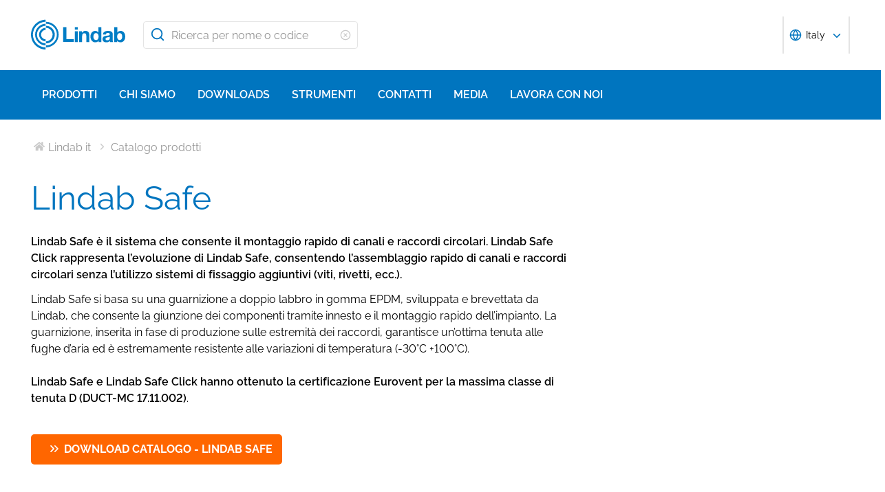

--- FILE ---
content_type: text/html; charset=utf-8
request_url: https://www.lindab.it/catalogo/catalogo-prodotti/lindab-safe/
body_size: 22371
content:





<!DOCTYPE html>
<html>

<head>

    <link rel="shortcut icon" href="/assets/images/favicons/favicon-32x32.png"/>
    <link rel="preconnect" href="https://dc.services.visualstudio.com" crossorigin>
    <link rel="preconnect" href="https://www.googletagmanager.com" crossorigin>
    <link rel="preconnect" href="https://www.google-analytics.com" crossorigin>
    <link rel="preconnect" href="https://px.ads.linkedin.com" crossorigin>
    <link rel="preconnect" href="https://resources.mynewsdesk.com" crossorigin>
    <link rel="preconnect" href="https://track.hubspot.com" crossorigin>
    <link rel="preconnect" href="https://policy.app.cookieinformation.com" crossorigin>
    <link rel="preconnect" href="https://js.hs-scripts.com" crossorigin>
    <link rel="preconnect" href="https://snap.licdn.com" crossorigin>
    <link rel="preconnect" href="https://js.hs-banner.com" crossorigin>
    <link rel="dns-prefetch" href="https://dc.services.visualstudio.com" crossorigin>
    <link rel="dns-prefetch" href="https://www.googletagmanager.com" crossorigin>
    <link rel="dns-prefetch" href="https://www.google-analytics.com" crossorigin>
    <link rel="dns-prefetch" href="https://px.ads.linkedin.com" crossorigin>
    <link rel="dns-prefetch" href="https://resources.mynewsdesk.com" crossorigin>
    <link rel="dns-prefetch" href="https://track.hubspot.com" crossorigin>
    <link rel="dns-prefetch" href="https://policy.app.cookieinformation.com" crossorigin>
    <link rel="dns-prefetch" href="https://js.hs-scripts.com" crossorigin>
    <link rel="dns-prefetch" href="https://snap.licdn.com" crossorigin>
    <link rel="dns-prefetch" href="https://js.hs-banner.com" crossorigin>
    <meta name="theme-color" content="#007DC5">
    <meta name="viewport" content="width=device-width, initial-scale=1, shrink-to-fit=no">

    <title>Lindab Safe</title>
    <meta name="description" content=""/>
    <meta name="keywords" content=""/>

    
    <meta property="og:title" content=""/>
    <meta property="og:type" content="website"/>
    <meta property="og:url" content="https://www.lindab.it"/>
    <meta property="og:image" content=""/>
    <meta property="og:site_name"/>
    <meta property="og:description" content=""/>

    



        <link rel="stylesheet" href="/assets/static/css/vendors~main.94757c73.chunk.css">
        <link rel="stylesheet" href="/assets/static/css/main.b3f7d478.css">

    <style data-styled="diThuF caBGjA hQAlAk bJiSbj hEOXCv fmQzRD cZIrWQ jBDjbk drMTcF FeNJC dHxEUG flCWgr UvEfT lbzEEv bPghNW gvfrKb WJQnu MiYuG kqconU kgKoeY cTjflO kiWvCu ekWqwC jAVupL hbOhLl cAUyZE FxKtR kAFRXS lbwPlV bzAyIP ikpWBc GykKk kbMvmX fcYrch bKnFBJ dXfyJH fsQdfu czVRed fJpkvc TcHCR ktFNT cgvaGU bRtQeT cKzWHM emydiS bXlvxw PNGnM eJpWpj fdfANJ kBhdkY fsFpHh ecmjlC kxUxeq NRMpj dfZgkw gzwPHn iONClf fHZFhZ dEWHPw jzNIZL eiFpTw eTaEAK gyLiuV Jbdve cmOwwa iHOEWx iEUtvf kcUQJI hQNShu gwLgEU ihGBxf jjLgOO lkiNrl jvKwEK" data-styled-version="4.4.1">
/* sc-component-id: sc-bdVaJa */
.hQAlAk{margin:0 auto;max-width:1190px;} @media (max-width:1190px){.hQAlAk{margin:0 8rem;}} @media (max-width:1220px){.hQAlAk{margin:0 2.4rem;}} @media (max-width:767px){.hQAlAk{margin:0 1.6rem;}}
/* sc-component-id: sc-gZMcBi */
.ecmjlC{font-family:raleway,sans-serif;font-size:1.6rem;line-height:2.4rem;margin-bottom:1.2rem;margin-top:1.6rem;font-weight:400;} @media (max-width:767px){.ecmjlC{font-size:1.4rem;line-height:2rem;}}
/* sc-component-id: sc-kEYyzF */
.lbwPlV h1{color:#0075BF;font-weight:400;font-size:4.8rem;line-height:5.6rem;margin-bottom:2rem;} @media (max-width:767px){.lbwPlV h1{font-size:3.2rem;line-height:4rem;margin-bottom:1.6rem;}} .lbwPlV h2{color:#0075BF;font-weight:400;font-size:3.2rem;line-height:4rem;margin-bottom:1.8rem;} @media (max-width:767px){.lbwPlV h2{font-size:2.4rem;line-height:3.2rem;margin-bottom:1.6rem;}} .lbwPlV h3{color:#0075BF;font-weight:500;font-size:2.4rem;line-height:3.2rem;margin-bottom:1.8rem;} @media (max-width:767px){.lbwPlV h3{font-size:1.8rem;line-height:2.4rem;margin-bottom:1.6rem;}} .lbwPlV h4{color:#0075BF;font-weight:500;font-size:1.8rem;line-height:2.4rem;margin-bottom:1.6rem;} .lbwPlV h5{color:#0075BF;font-weight:500;font-size:1.6rem;line-height:2.4rem;margin-bottom:1.6rem;} .lbwPlV p{font-family:raleway,sans-serif;font-size:1.6rem;line-height:2.4rem;margin-bottom:1.2rem;margin-top:1.6rem;font-weight:400;} @media (max-width:767px){.lbwPlV p{font-size:1.4rem;line-height:2rem;}} .lbwPlV p strong,.lbwPlV p b{font-weight:600;} .lbwPlV p strong a,.lbwPlV p b a{font-weight:600;} .lbwPlV .align-left{float:left;margin:1.6rem 1.6rem 1.6rem 0;} .lbwPlV .align-right{float:right;margin:1.6rem 0 1.6rem 1.6rem;} .lbwPlV .align-center{display:block;margin:1.6rem auto;} .lbwPlV a{font-family:raleway,sans-serif;font-size:1.6rem;line-height:2.4rem;margin-bottom:1.2rem;margin-top:1.6rem;font-weight:400;color:#0075BF;-webkit-text-decoration:none;text-decoration:none;} @media (max-width:767px){.lbwPlV a{font-size:1.4rem;line-height:2rem;}} .lbwPlV a:hover{-webkit-text-decoration:underline;text-decoration:underline;} .lbwPlV .youtube-wrapper{position:relative;padding-bottom:56.25%;height:0;} .lbwPlV .youtube-wrapper > iframe{position:absolute;top:0;left:0;width:100%;height:100%;} .lbwPlV img{max-width:100%;}
/* sc-component-id: sc-gGBfsJ */
.kxUxeq{height:35.5rem;position:relative;} @media (max-width:981px){.kxUxeq{height:20rem;}}
/* sc-component-id: sc-jnlKLf */
.NRMpj{position:absolute;display:block;left:50%;bottom:0;max-height:100%;max-width:100%;-webkit-transform:translateX(-50%);-ms-transform:translateX(-50%);transform:translateX(-50%);fill:#C9C9C9;} @media (max-width:767px){.NRMpj{max-width:80%;}}
/* sc-component-id: sc-hEsumM */
.dfZgkw{object-fit:cover;font-family:'object-fit: cover;';position:absolute;display:block;left:50%;bottom:0;max-height:120%;min-height:110%;max-width:100%;-webkit-transform:translateX(-50%);-ms-transform:translateX(-50%);transform:translateX(-50%);} @media (max-width:1190px){.dfZgkw{max-height:100%;min-height:100%;}} @media (max-width:767px){.dfZgkw{max-height:100%;min-height:100%;}}
/* sc-component-id: sc-ktHwxA */
.gzwPHn{padding-top:0;padding-left:0;padding-right:1.6rem;padding-bottom:0;width:50%;display:inline-block;-webkit-flex-direction:column;-ms-flex-direction:column;flex-direction:column;-webkit-align-self:center;-ms-flex-item-align:center;align-self:center;color:#2A2A2A;} @media (max-width:1190px){.gzwPHn{padding:1.6rem 0 1.6rem 2.4rem;}} @media (max-width:981px){.gzwPHn{width:100%;padding:1.6rem;}}
/* sc-component-id: sc-kafWEX */
.iONClf{display:-webkit-box;display:-webkit-flex;display:-ms-flexbox;display:flex;-webkit-flex-wrap:wrap;-ms-flex-wrap:wrap;flex-wrap:wrap;}
/* sc-component-id: sc-iELTvK */
.fHZFhZ{margin:0 1.6rem 0.8rem 0;padding:0.8rem 1.6rem 0.8rem 0.8rem;display:-webkit-box;display:-webkit-flex;display:-ms-flexbox;display:flex;-webkit-align-items:center;-webkit-box-align:center;-ms-flex-align:center;align-items:center;text-align:left;font-size:1.6rem;} @media (max-width:767px){.fHZFhZ{position:static;margin:0 1.6rem 0 0;margin-top:0.8rem;}.fHZFhZ > svg{margin-right:0.4rem;margin-left:0.4rem;}} .fHZFhZ > svg{margin-right:0.4rem;margin-left:0.4rem;min-width:2rem;min-height:2rem;}
/* sc-component-id: sc-eTuwsz */
.bXlvxw > form,.bXlvxw > form > *{padding:0.8rem;} .bXlvxw > form p,.bXlvxw > form > * p,.bXlvxw > form span,.bXlvxw > form > * span,.bXlvxw > form legend,.bXlvxw > form > * legend{font-family:raleway,sans-serif;font-size:1.6rem;line-height:2.4rem;margin-bottom:1.2rem;margin-top:1.6rem;font-weight:400;} @media (max-width:767px){.bXlvxw > form p,.bXlvxw > form > * p,.bXlvxw > form span,.bXlvxw > form > * span,.bXlvxw > form legend,.bXlvxw > form > * legend{font-size:1.4rem;line-height:2rem;}} .bXlvxw > form label,.bXlvxw > form > * label,.bXlvxw > form label > span,.bXlvxw > form > * label > span{color:#0075BF;font-weight:600;font-size:1.6rem;line-height:2.4rem;margin-bottom:1.6rem;width:auto;display:inline-block;font-weight:700;font-family:raleway,sans-serif;margin-bottom:0.8rem;position:relative;} .bXlvxw > form label display > svg,.bXlvxw > form > * label display > svg,.bXlvxw > form label > span display > svg,.bXlvxw > form > * label > span display > svg{color:#949494;margin-left:0.8rem;} .bXlvxw > form label:hover div,.bXlvxw > form > * label:hover div,.bXlvxw > form label > span:hover div,.bXlvxw > form > * label > span:hover div{visibility:visible;} .bXlvxw > form label:first-child,.bXlvxw > form > * label:first-child,.bXlvxw > form label > span:first-child,.bXlvxw > form > * label > span:first-child{margin-top:0;} .bXlvxw > form ul,.bXlvxw > form > * ul,.bXlvxw > form ol,.bXlvxw > form > * ol{list-style:none;padding:0;} .bXlvxw > form li,.bXlvxw > form > * li{-webkit-text-decoration:none;text-decoration:none;list-style:none;} .bXlvxw > form textarea,.bXlvxw > form > * textarea{width:100%;height:10rem;padding:0.8rem;border:0.1rem solid #E4E4E4;border-radius:0.4rem;font-family:raleway,sans-serif;font-size:1.6rem;line-height:2.4rem;} .bXlvxw > form select,.bXlvxw > form > * select,.bXlvxw > form input[type='email'],.bXlvxw > form > * input[type='email'],.bXlvxw > form input[type='text'],.bXlvxw > form > * input[type='text'],.bXlvxw > form input[type='number'],.bXlvxw > form > * input[type='number']{padding:0.8rem 1.6rem;border:0.1rem solid #E4E4E4;border-radius:0.4rem;font-family:raleway,sans-serif;font-size:1.6rem;line-height:2.4rem;width:100%;} @media (max-width:1150px){.bXlvxw > form select,.bXlvxw > form > * select,.bXlvxw > form input[type='email'],.bXlvxw > form > * input[type='email'],.bXlvxw > form input[type='text'],.bXlvxw > form > * input[type='text'],.bXlvxw > form input[type='number'],.bXlvxw > form > * input[type='number']{font-size:1.4rem;height:3.2rem;}} .bXlvxw > form select:-moz-read-only,.bXlvxw > form > * select:-moz-read-only,.bXlvxw > form input[type='email']:-moz-read-only,.bXlvxw > form > * input[type='email']:-moz-read-only,.bXlvxw > form input[type='text']:-moz-read-only,.bXlvxw > form > * input[type='text']:-moz-read-only,.bXlvxw > form input[type='number']:-moz-read-only,.bXlvxw > form > * input[type='number']:-moz-read-only,.bXlvxw > form select:disabled,.bXlvxw > form > * select:disabled,.bXlvxw > form input[type='email']:disabled,.bXlvxw > form > * input[type='email']:disabled,.bXlvxw > form input[type='text']:disabled,.bXlvxw > form > * input[type='text']:disabled,.bXlvxw > form input[type='number']:disabled,.bXlvxw > form > * input[type='number']:disabled{background-color:#F6F6F6;} .bXlvxw > form select:read-only,.bXlvxw > form > * select:read-only,.bXlvxw > form input[type='email']:read-only,.bXlvxw > form > * input[type='email']:read-only,.bXlvxw > form input[type='text']:read-only,.bXlvxw > form > * input[type='text']:read-only,.bXlvxw > form input[type='number']:read-only,.bXlvxw > form > * input[type='number']:read-only,.bXlvxw > form select:disabled,.bXlvxw > form > * select:disabled,.bXlvxw > form input[type='email']:disabled,.bXlvxw > form > * input[type='email']:disabled,.bXlvxw > form input[type='text']:disabled,.bXlvxw > form > * input[type='text']:disabled,.bXlvxw > form input[type='number']:disabled,.bXlvxw > form > * input[type='number']:disabled{background-color:#F6F6F6;} .bXlvxw > form select:invalid,.bXlvxw > form > * select:invalid,.bXlvxw > form input[type='email']:invalid,.bXlvxw > form > * input[type='email']:invalid,.bXlvxw > form input[type='text']:invalid,.bXlvxw > form > * input[type='text']:invalid,.bXlvxw > form input[type='number']:invalid,.bXlvxw > form > * input[type='number']:invalid{border-color:#E4E4E4;} .bXlvxw > form select:valid,.bXlvxw > form > * select:valid,.bXlvxw > form input[type='email']:valid,.bXlvxw > form > * input[type='email']:valid,.bXlvxw > form input[type='text']:valid,.bXlvxw > form > * input[type='text']:valid,.bXlvxw > form input[type='number']:valid,.bXlvxw > form > * input[type='number']:valid{border-color:#E4E4E4;} .bXlvxw > form select::-webkit-input-placeholder,.bXlvxw > form > * select::-webkit-input-placeholder,.bXlvxw > form input[type='email']::-webkit-input-placeholder,.bXlvxw > form > * input[type='email']::-webkit-input-placeholder,.bXlvxw > form input[type='text']::-webkit-input-placeholder,.bXlvxw > form > * input[type='text']::-webkit-input-placeholder,.bXlvxw > form input[type='number']::-webkit-input-placeholder,.bXlvxw > form > * input[type='number']::-webkit-input-placeholder{color:#919191;} .bXlvxw > form select::-moz-placeholder,.bXlvxw > form > * select::-moz-placeholder,.bXlvxw > form input[type='email']::-moz-placeholder,.bXlvxw > form > * input[type='email']::-moz-placeholder,.bXlvxw > form input[type='text']::-moz-placeholder,.bXlvxw > form > * input[type='text']::-moz-placeholder,.bXlvxw > form input[type='number']::-moz-placeholder,.bXlvxw > form > * input[type='number']::-moz-placeholder{color:#919191;} .bXlvxw > form select:-ms-input-placeholder,.bXlvxw > form > * select:-ms-input-placeholder,.bXlvxw > form input[type='email']:-ms-input-placeholder,.bXlvxw > form > * input[type='email']:-ms-input-placeholder,.bXlvxw > form input[type='text']:-ms-input-placeholder,.bXlvxw > form > * input[type='text']:-ms-input-placeholder,.bXlvxw > form input[type='number']:-ms-input-placeholder,.bXlvxw > form > * input[type='number']:-ms-input-placeholder{color:#919191;} .bXlvxw > form select::placeholder,.bXlvxw > form > * select::placeholder,.bXlvxw > form input[type='email']::placeholder,.bXlvxw > form > * input[type='email']::placeholder,.bXlvxw > form input[type='text']::placeholder,.bXlvxw > form > * input[type='text']::placeholder,.bXlvxw > form input[type='number']::placeholder,.bXlvxw > form > * input[type='number']::placeholder{color:#919191;} .bXlvxw > form select,.bXlvxw > form > * select{background-color:#ffffff !important;} .bXlvxw > form input[type='submit'],.bXlvxw > form > * input[type='submit']{color:#ffffff;font-weight:700;vertical-align:middle;text-align:center;padding:0.8rem 1.2rem;display:inline-block;border-radius:0.5rem;text-transform:uppercase;-webkit-transition:background-color 0.4s ease-out,border-color 0.4s ease-out;transition:background-color 0.4s ease-out,border-color 0.4s ease-out;cursor:pointer;-webkit-text-decoration:none;text-decoration:none;font-size:1.6rem;line-height:2.4rem;color:#ffffff;background-color:#0075BF;border:0.2rem solid #ffffff;font-family:raleway,sans-serif;padding:0.8rem 1.2rem;font-size:1.6rem;} .bXlvxw > form input[type='submit'] svg,.bXlvxw > form > * input[type='submit'] svg{color:inherit;font-size:2rem;vertical-align:sub;margin-left:1rem;} @media (max-width:767px){.bXlvxw > form input[type='submit'],.bXlvxw > form > * input[type='submit']{font-size:1.3rem;line-height:2rem;padding:0.2rem 0.6rem;}.bXlvxw > form input[type='submit'] svg,.bXlvxw > form > * input[type='submit'] svg{font-size:1.6rem;}} .bXlvxw > form .hs-form-checkbox,.bXlvxw > form > * .hs-form-checkbox,.bXlvxw > form .hs-form-booleancheckbox,.bXlvxw > form > * .hs-form-booleancheckbox{display:inline-block;} .bXlvxw > form .hs-form-checkbox > label > input[type='checkbox'],.bXlvxw > form > * .hs-form-checkbox > label > input[type='checkbox'],.bXlvxw > form .hs-form-booleancheckbox > label > input[type='checkbox'],.bXlvxw > form > * .hs-form-booleancheckbox > label > input[type='checkbox']{border-color:white;position:relative;width:2rem;margin-right:0.8rem;} .bXlvxw > form .hs-form-checkbox > label > input[type='checkbox']:before,.bXlvxw > form > * .hs-form-checkbox > label > input[type='checkbox']:before,.bXlvxw > form .hs-form-booleancheckbox > label > input[type='checkbox']:before,.bXlvxw > form > * .hs-form-booleancheckbox > label > input[type='checkbox']:before{display:block;position:absolute;top:50%;left:50%;-webkit-transform:translate(-50%,-50%);-ms-transform:translate(-50%,-50%);transform:translate(-50%,-50%);content:' ';background-image:url(/assets/static/media/square.8c2fd5ee.svg);background-color:white;background-size:2rem 2rem;height:2rem;width:2rem;color:#949494;opacity:1;cursor:pointer;} .bXlvxw > form .hs-form-checkbox > label > input:checked[type='checkbox']:before,.bXlvxw > form > * .hs-form-checkbox > label > input:checked[type='checkbox']:before,.bXlvxw > form .hs-form-booleancheckbox > label > input:checked[type='checkbox']:before,.bXlvxw > form > * .hs-form-booleancheckbox > label > input:checked[type='checkbox']:before{background-image:url(/assets/static/media/check-square.6ffba6b5.svg);} .bXlvxw > form .hs-form-checkbox > label > span,.bXlvxw > form > * .hs-form-checkbox > label > span,.bXlvxw > form .hs-form-booleancheckbox > label > span,.bXlvxw > form > * .hs-form-booleancheckbox > label > span{display:block;float:left;margin:0;} .bXlvxw > form .hs-form-checkbox,.bXlvxw > form > * .hs-form-checkbox{display:block;} .bXlvxw > form .hs-form-checkbox > label > input,.bXlvxw > form > * .hs-form-checkbox > label > input{float:left;} .bXlvxw > form .hs-form-booleancheckbox-display,.bXlvxw > form > * .hs-form-booleancheckbox-display{display:-webkit-box;display:-webkit-flex;display:-ms-flexbox;display:flex;} .bXlvxw > form .hs-form-radio-display > input[type='radio'],.bXlvxw > form > * .hs-form-radio-display > input[type='radio']{border-color:white;position:relative;float:left;width:2rem;margin-right:0.8rem;} .bXlvxw > form .hs-form-radio-display > input[type='radio']:before,.bXlvxw > form > * .hs-form-radio-display > input[type='radio']:before{display:block;content:' ';background-image:url(/assets/static/media/circle.aeb8a724.svg);background-size:2rem 2rem;background-color:white;top:50%;left:50%;-webkit-transform:translate(-50%,-50%);-ms-transform:translate(-50%,-50%);transform:translate(-50%,-50%);position:absolute;height:2rem;width:2rem;color:#949494;opacity:1;cursor:pointer;} .bXlvxw > form .hs-form-radio-display > input:checked[type='radio']:before,.bXlvxw > form > * .hs-form-radio-display > input:checked[type='radio']:before{background-image:url(/assets/static/media/check-circle.fc206c2b.svg);} .bXlvxw > form .hs-form-radio-display > span,.bXlvxw > form > * .hs-form-radio-display > span{display:block;float:left;margin:0;} .bXlvxw > form .hs-form-required,.bXlvxw > form > * .hs-form-required{margin-top:0;color:#949494;} .bXlvxw > form .hs-error-msgs > li > label,.bXlvxw > form > * .hs-error-msgs > li > label{color:#D0021B;} .bXlvxw > form .hs-error-msgs > li a,.bXlvxw > form > * .hs-error-msgs > li a{color:#0075BF;-webkit-text-decoration:none;text-decoration:none;} .bXlvxw > form .hs-error-msgs > li a:hover,.bXlvxw > form > * .hs-error-msgs > li a:hover{-webkit-text-decoration:underline;text-decoration:underline;} .bXlvxw .submitted-message{font-family:raleway,sans-serif;font-size:1.6rem;line-height:2.4rem;margin-bottom:1.2rem;margin-top:1.6rem;font-weight:400;padding:0 0.8rem;} @media (max-width:767px){.bXlvxw .submitted-message{font-size:1.4rem;line-height:2rem;}} .bXlvxw .hs-richtext a{color:#0075BF;-webkit-text-decoration:none;text-decoration:none;} .bXlvxw .hs-richtext a:hover{-webkit-text-decoration:underline;text-decoration:underline;}
/* sc-component-id: sc-iQNlJl */
.dXfyJH{list-style:none;display:-webkit-box;display:-webkit-flex;display:-ms-flexbox;display:flex;padding:0;margin:2.4rem 0 0 0;} .dXfyJH:last-child:after{content:'';} @media (max-width:1010px){.dXfyJH{margin:0;}} @media (max-width:767px){.dXfyJH{padding:1rem 0;}}
/* sc-component-id: sc-bsbRJL */
.fsQdfu{display:-webkit-box;display:-webkit-flex;display:-ms-flexbox;display:flex;-webkit-align-items:center;-webkit-box-align:center;-ms-flex-align:center;align-items:center;padding-left:0.4rem;color:#C9C9C9;} @media (max-width:767px){.fsQdfu{display:none;}.fsQdfu:last-of-type{display:-webkit-box;display:-webkit-flex;display:-ms-flexbox;display:flex;-webkit-align-items:center;-webkit-box-align:center;-ms-flex-align:center;align-items:center;}.fsQdfu:last-of-type svg{margin-left:0;}}
/* sc-component-id: sc-hZSUBg */
.cgvaGU{font-size:1.5rem;vertical-align:middle;margin:0 0.5rem;} @media (max-width:767px){.cgvaGU{display:none;}}
/* sc-component-id: sc-cMhqgX */
.czVRed{font-size:1.6rem;color:#949494;opacity:0.5;vertical-align:middle;margin-right:0.5rem;}
/* sc-component-id: sc-iuJeZd */
.ktFNT{display:none;} @media (max-width:767px){.ktFNT{display:inline-block;font-size:1.5rem;vertical-align:middle;margin:0 0.5rem;}}
/* sc-component-id: sc-esOvli */
.fJpkvc{-webkit-text-decoration:none;text-decoration:none;} .fJpkvc:hover{-webkit-text-decoration:underline;text-decoration:underline;} .fJpkvc:active{-webkit-text-decoration:underline;text-decoration:underline;}
/* sc-component-id: sc-cmthru */
.TcHCR{display:inline-block;font-size:1.6rem;color:#2A2A2A;opacity:0.5;}
/* sc-component-id: sc-cLQEGU */
.eJpWpj{padding:0.8rem 1.6rem;border:0.1rem solid #E4E4E4;border-radius:0.4rem;font-family:raleway,sans-serif;font-size:1.6rem;line-height:2.4rem;width:100%;width:100%;height:4rem !important;padding:0.8rem 2.4rem 0.8rem 4rem;} @media (max-width:1150px){.eJpWpj{font-size:1.4rem;height:3.2rem;}} .eJpWpj:-moz-read-only,.eJpWpj:disabled{background-color:#F6F6F6;} .eJpWpj:read-only,.eJpWpj:disabled{background-color:#F6F6F6;} .eJpWpj:invalid{border-color:#E4E4E4;} .eJpWpj:valid{border-color:#E4E4E4;} .eJpWpj::-webkit-input-placeholder{color:#919191;} .eJpWpj::-moz-placeholder{color:#919191;} .eJpWpj:-ms-input-placeholder{color:#919191;} .eJpWpj::placeholder{color:#919191;}
/* sc-component-id: sc-gqPbQI */
.bRtQeT{font-family:raleway,sans-serif;font-size:1.6rem;line-height:2.4rem;margin-bottom:1.2rem;margin-top:1.6rem;font-weight:400;max-width:66%;font-weight:600;} @media (max-width:767px){.bRtQeT{font-size:1.4rem;line-height:2rem;}} @media (max-width:769px){.bRtQeT{max-width:100%;}} @media (max-width:767px){.bRtQeT{margin:0.4rem 0;}}
/* sc-component-id: sc-hORach */
.cKzWHM{max-width:66%;} @media (max-width:769px){.cKzWHM{max-width:100%;}} @media (max-width:767px){.cKzWHM{margin:0.4rem 0;}}
/* sc-component-id: sc-bMVAic */
.emydiS{margin:0 0 1.6rem;} @media (max-width:767px){.emydiS{padding:0.8rem 1.2rem;}}
/* sc-component-id: sc-bAeIUo */
.PNGnM{float:right;margin-bottom:2.4rem;width:40%;} @media (max-width:767px){.PNGnM{float:none;width:100%;padding:0.4rem;}} .PNGnM svg{height:2rem;width:2rem;}
/* sc-component-id: sc-exAgwC */
.fdfANJ{display:-webkit-box;display:-webkit-flex;display:-ms-flexbox;display:flex;position:relative;}
/* sc-component-id: sc-cQFLBn */
.fsFpHh{margin:0.4rem;} .fsFpHh a{font-size:1.4rem;font-weight:200;line-height:2rem;color:#2A2A2A;-webkit-text-decoration:none;text-decoration:none;} .fsFpHh a:hover{-webkit-text-decoration:underline;text-decoration:underline;}
/* sc-component-id: sc-gojNiO */
.kBhdkY{color:#ffffff;background-color:transparent;font-weight:700;font-size:1.4rem;line-height:2.2rem;margin:0.4rem;display:-webkit-box;display:-webkit-flex;display:-ms-flexbox;display:flex;-webkit-align-items:center;-webkit-box-align:center;-ms-flex-align:center;align-items:center;cursor:pointer;} .kBhdkY svg{height:1.6rem;width:1.6rem;line-height:2rem;}
/* sc-component-id: sc-fCPvlr */
.dEWHPw{z-index:9999;} .dEWHPw > div{font-family:raleway,sans-serif !important;z-index:9999;}
/* sc-component-id: sc-hAXbOi */
.diThuF{max-width:144rem;margin:0 auto;} .diThuF > div{overflow:visible;} @media (min-width:768px){.diThuF{box-shadow:0 0 8px 0 rgba(42,42,42,0.2),0 0 8px 0 rgba(42,42,42,0.2);}}
/* sc-component-id: sc-cCVOAp */
@media (max-width:767px){.caBGjA{border-bottom:0.2rem solid #0075BF;}}
/* sc-component-id: sc-cfWELz */
.fmQzRD{margin-right:1.6rem;} @media (max-width:767px){.fmQzRD{padding-top:0;}}
/* sc-component-id: sc-kAdXeD */
.cZIrWQ{max-width:inherit;} @media (max-width:767px){.cZIrWQ{height:3.2rem;width:9.8rem;}}
/* sc-component-id: sc-hCaUpS */
.bJiSbj{display:-webkit-box;display:-webkit-flex;display:-ms-flexbox;display:flex;position:relative;-webkit-box-pack:justify;-webkit-justify-content:space-between;-ms-flex-pack:justify;justify-content:space-between;padding:2.4rem 0;} @media (max-width:767px){.bJiSbj{padding:1.6rem 0 0.8rem 0;}}
/* sc-component-id: sc-bvTASY */
.hEOXCv{display:-webkit-box;display:-webkit-flex;display:-ms-flexbox;display:flex;width:40%;-webkit-align-items:center;-webkit-box-align:center;-ms-flex-align:center;align-items:center;} @media (max-width:767px){.hEOXCv{width:100%;-webkit-flex-wrap:wrap;-ms-flex-wrap:wrap;flex-wrap:wrap;position:relative;}}
/* sc-component-id: sc-koErNt */
.kbMvmX{-webkit-align-items:center;-webkit-box-align:center;-ms-flex-align:center;align-items:center;} .kbMvmX > div{margin-left:2.4rem;}
/* sc-component-id: sc-gJqsIT */
.bKnFBJ{position:relative;-webkit-box-pack:justify;-webkit-justify-content:space-between;-ms-flex-pack:justify;justify-content:space-between;max-width:119rem;margin:0 auto;}
/* sc-component-id: sc-jhaWeW */
.jBDjbk{position:absolute;}
/* sc-component-id: sc-bSbAYC */
.kgKoeY{padding-top:0;background-color:#ffffff;position:absolute;z-index:200;left:50%;-webkit-transform:translateX(-50%);-ms-transform:translateX(-50%);transform:translateX(-50%);top:7.8rem;height:0;min-height:0;overflow:hidden;} @media (max-width:1150px){.kgKoeY{top:7.8rem;}} @media (max-width:768px){.kgKoeY{top:7.8rem;}}
/* sc-component-id: sc-cFlXAS */
.fcYrch{background-color:#0075BF;position:relative;width:100%;}
/* sc-component-id: sc-iHhHRJ */
.UvEfT{position:relative;width:100%;}
/* sc-component-id: sc-kqlzXE */
.gvfrKb{background-color:transparent;border:none;position:absolute;left:0;padding:0.8rem 1rem;} .gvfrKb svg{display:block;font-size:2.2rem;color:#0075BF;} @media (max-width:1150px){.gvfrKb svg{font-size:1.6rem;}} @media (min-width:768px) and (max-width:1150px){.gvfrKb{top:0rem;}}
/* sc-component-id: sc-OxbzP */
.WJQnu{background-color:transparent;border:none;position:absolute;left:0;padding:0.8rem 1rem;right:0;left:auto;line-height:3.4rem;height:100%;} .WJQnu svg{display:block;font-size:2.2rem;color:#0075BF;} @media (max-width:1150px){.WJQnu svg{font-size:1.6rem;}} @media (min-width:768px) and (max-width:1150px){.WJQnu{top:0rem;}} .WJQnu svg{display:block;font-size:1.6rem;color:#C9C9C9;} @media (max-width:1150px){.WJQnu{line-height:2.4rem;right:0;}}
/* sc-component-id: sc-lnrBVv */
.lbzEEv{border:0;-webkit-clip:rect(0 0 0 0);clip:rect(0 0 0 0);height:0.1rem;margin:-0.1rem;overflow:hidden;padding:0;position:absolute;width:0.1rem;}
/* sc-component-id: sc-bYnzgO */
.bPghNW{padding:0.8rem 1.6rem;border:0.1rem solid #E4E4E4;border-radius:0.4rem;font-family:raleway,sans-serif;font-size:1.6rem;line-height:2.4rem;width:100%;height:4rem;padding:0.8rem 2.4rem 0.8rem 4rem;width:31.2rem;} @media (max-width:1150px){.bPghNW{font-size:1.4rem;height:3.2rem;}} .bPghNW:-moz-read-only,.bPghNW:disabled{background-color:#F6F6F6;} .bPghNW:read-only,.bPghNW:disabled{background-color:#F6F6F6;} .bPghNW:invalid{border-color:#E4E4E4;} .bPghNW:valid{border-color:#E4E4E4;} .bPghNW::-webkit-input-placeholder{color:#919191;} .bPghNW::-moz-placeholder{color:#919191;} .bPghNW:-ms-input-placeholder{color:#919191;} .bPghNW::placeholder{color:#919191;} @media (max-width:767px){.bPghNW{max-width:100%;padding:0.8rem 4.8rem 0.8rem 4rem;width:100%;}}
/* sc-component-id: sc-cPuPxo */
.flCWgr{position:relative;display:block;} @media (max-width:767px){.flCWgr{min-width:100%;margin-top:0.8rem;}}
/* sc-component-id: sc-hvvHee */
.MiYuG{padding:0.8rem;position:absolute;border-left:0.1rem solid #E4E4E4;border-right:0.1rem solid #E4E4E4;border-bottom:0.2rem solid #0075BF;margin-top:0;z-index:900;background-color:#ffffff;list-style:none;visibility:hidden;} @media (max-width:767px){.MiYuG{min-width:100%;}} @media (min-width:768px) and (max-width:1150px){.MiYuG{width:45.1rem;}} @media (min-width:1011px){.MiYuG{width:31.2rem;}}
/* sc-component-id: sc-dBAPYN */
.kqconU{color:#2A2A2A;font-size:1.3rem;line-height:1.3rem;display:block;font-size:1.3rem;text-align:center;margin-top:0.8rem;}
/* sc-component-id: sc-dwztqd */
.FeNJC{color:#0075BF;font-size:3.2rem;} @media (max-width:767px){.FeNJC{display:inline-block;font-size:2.4rem;}}
/* sc-component-id: sc-jHXLhC */
.drMTcF{-webkit-text-decoration:none;text-decoration:none;}
/* sc-component-id: sc-bOCYYb */
.dHxEUG{border:0;-webkit-clip:rect(0 0 0 0);clip:rect(0 0 0 0);height:0.1rem;margin:-0.1rem;overflow:hidden;padding:0;position:absolute;width:0.1rem;}
/* sc-component-id: sc-iFUGim */
.cTjflO{width:101vw;background-color:#0075BF;list-style:none;}
/* sc-component-id: sc-cNQqM */
.kiWvCu{font-weight:300;font-size:1.6rem;max-height:8rem;line-height:4rem;background-color:#0075BF;color:#ffffff;font-weight:700;border-bottom:0.2rem solid #ffffff;padding:0 1.6rem;} .kiWvCu > a{color:white;-webkit-text-decoration:none;text-decoration:none;font-weight:400;} .kiWvCu > p{color:white;-webkit-text-decoration:none;text-decoration:none;margin:0;display:inline-block;font-weight:400;}
/* sc-component-id: sc-clBsIJ */
.jAVupL{background-color:#F6F6F6;padding:0 1.6rem;padding-bottom:0;height:0;visibility:hidden;}
/* sc-component-id: sc-eMRERa */
.bzAyIP{background-color:#F6F6F6;padding-left:1.6rem;height:0;visibility:hidden;}
/* sc-component-id: sc-eqPNPO */
.hbOhLl{font-weight:300;font-size:1.6rem;max-height:8rem;line-height:4rem;color:#2A2A2A;font-weight:600;border-bottom:0.1rem solid #E4E4E4;display:-webkit-box;display:-webkit-flex;display:-ms-flexbox;display:flex;} .hbOhLl > a{color:#2A2A2A;-webkit-text-decoration:none;text-decoration:none;font-weight:400;} .hbOhLl > p{color:#2A2A2A;-webkit-text-decoration:none;text-decoration:none;font-weight:400;margin:0;}.cAUyZE{font-weight:300;font-size:1.6rem;max-height:8rem;line-height:4rem;color:#2A2A2A;font-weight:400;border-bottom:0.1rem solid #E4E4E4;display:-webkit-box;display:-webkit-flex;display:-ms-flexbox;display:flex;} .cAUyZE > a{color:#2A2A2A;-webkit-text-decoration:none;text-decoration:none;font-weight:400;} .cAUyZE > p{color:#2A2A2A;-webkit-text-decoration:none;text-decoration:none;font-weight:400;margin:0;}.FxKtR{font-weight:300;font-size:1.6rem;max-height:8rem;line-height:4rem;color:#2A2A2A;font-weight:400;border-bottom:0 solid #E4E4E4;display:-webkit-box;display:-webkit-flex;display:-ms-flexbox;display:flex;} .FxKtR > a{color:#2A2A2A;-webkit-text-decoration:none;text-decoration:none;font-weight:400;} .FxKtR > p{color:#2A2A2A;-webkit-text-decoration:none;text-decoration:none;font-weight:400;margin:0;}.kAFRXS{font-weight:300;font-size:1.6rem;max-height:8rem;line-height:4rem;color:#2A2A2A;font-weight:600;border-bottom:0 solid #E4E4E4;display:-webkit-box;display:-webkit-flex;display:-ms-flexbox;display:flex;} .kAFRXS > a{color:#2A2A2A;-webkit-text-decoration:none;text-decoration:none;font-weight:400;} .kAFRXS > p{color:#2A2A2A;-webkit-text-decoration:none;text-decoration:none;font-weight:400;margin:0;}
/* sc-component-id: sc-ileJJU */
.ekWqwC{color:rgba(201,201,201,0.8);position:absolute;right:2.4rem;margin:1.2rem 0;}
/* sc-component-id: sc-fAJaQT */
.ikpWBc{color:#0075BF;margin-right:0.8rem;position:absolute;display:inline-block;width:1.8rem;top:50%;-webkit-transform:translateY(-50%);-ms-transform:translateY(-50%);transform:translateY(-50%);} @media (max-width:1150px){.ikpWBc{top:0.4rem;left:1rem;position:relative;-webkit-transform:none;-ms-transform:none;transform:none;}}
/* sc-component-id: sc-dPPMrM */
.GykKk{position:relative;top:1.6rem;margin-left:0.8rem;display:inline-block;-webkit-transform:translateY(-50%);-ms-transform:translateY(-50%);transform:translateY(-50%);width:1.8rem;color:#0075BF;}
/* sc-component-id: sc-dlyikq */
.jzNIZL{max-width:144rem;margin:0 auto;box-shadow:0 9px 0px 0px var(--site-bg-color), 0 -9px 0px 0px var(--site-bg-color),0 0 8px 0 rgba(42,42,42,0.2), 0 0 8px 0 rgba(42,42,42,0.2);}
/* sc-component-id: sc-glUWqk */
.iHOEWx{display:-webkit-box;display:-webkit-flex;display:-ms-flexbox;display:flex;-webkit-box-pack:justify;-webkit-justify-content:space-between;-ms-flex-pack:justify;justify-content:space-between;margin:0.8rem 0;text-align:center;} @media (max-width:767px){.iHOEWx{display:block;margin:0 4rem;}}
/* sc-component-id: sc-fFTYTi */
.eTaEAK{width:100%;display:-webkit-box;display:-webkit-flex;display:-ms-flexbox;display:flex;margin:3.2rem 0;position:relative;} .eTaEAK::before{content:' ';display:inline-block;position:absolute;top:-1.5rem;width:100%;height:0.1rem;opacity:0.25;background-color:#ffffff;} @media (max-width:767px){.eTaEAK{display:block;}}
/* sc-component-id: sc-bTiqRo */
.gyLiuV{width:25%;display:inline-block;} @media (max-width:767px){.gyLiuV{width:100%;padding:1.2rem 0;}}
/* sc-component-id: sc-bEufUU */
.Jbdve{font-family:raleway,sans-serif;font-size:1.6rem;line-height:2.4rem;margin-bottom:1.2rem;margin-top:1.6rem;font-weight:400;color:#ffffff;font-weight:700;margin:0;} @media (max-width:767px){.Jbdve{font-size:1.4rem;line-height:2rem;}}
/* sc-component-id: sc-gFXMyG */
.eiFpTw{margin-top:2.4rem;max-height:48px;}
/* sc-component-id: sc-gQNndl */
.kcUQJI{font-family:raleway,sans-serif;font-size:1.4rem;line-height:2.4rem;margin-bottom:1.2rem;margin-top:1.6rem;font-weight:400;color:#ffffff;margin:0;display:inline-block;} @media (max-width:767px){.kcUQJI{font-size:1.4rem;line-height:2rem;}}
/* sc-component-id: sc-RmnOB */
.hQNShu{margin:0;}
/* sc-component-id: sc-jPPmml */
.iEUtvf{display:inline-block;} @media (max-width:767px){.iEUtvf{margin:0.8rem 0;}}
/* sc-component-id: sc-bIKvTM */
.gwLgEU{color:#ffffff;font-size:2rem;margin:-0.4rem 0.4rem;opacity:0.75;} .gwLgEU:hover{opacity:1;} @media (max-width:767px){.gwLgEU{margin:0 0.4rem 0 0;}}
/* sc-component-id: sc-dNoQZL */
.ihGBxf{color:#ffffff;font-size:2rem;margin:-0.4rem 0.4rem;opacity:0.75;} .ihGBxf:hover{opacity:1;} @media (max-width:767px){.ihGBxf{margin:0 0.4rem 0 0;}}
/* sc-component-id: sc-igwadP */
.jjLgOO{color:#ffffff;font-size:2rem;margin:-0.4rem 0.4rem;opacity:0.75;} .jjLgOO:hover{opacity:1;} @media (max-width:767px){.jjLgOO{margin:0 0.4rem 0 0;}}
/* sc-component-id: sc-ckYZGd */
.lkiNrl{color:#ffffff;font-size:2rem;margin:-0.4rem 0.4rem;opacity:0.75;} .lkiNrl:hover{opacity:1;} @media (max-width:767px){.lkiNrl{margin:0 0.4rem 0 0;}}
/* sc-component-id: sc-eweMDZ */
.jvKwEK{color:#ffffff;font-size:2rem;margin:-0.4rem 0.4rem;opacity:0.75;} .jvKwEK:hover{opacity:1;} @media (max-width:767px){.jvKwEK{margin:0 0.4rem 0 0;}}
/* sc-component-id: sc-cnTzU */
.cmOwwa p{font-family:raleway,sans-serif;font-size:1.6rem;line-height:2.4rem;margin-bottom:1.2rem;margin-top:1.6rem;font-weight:400;color:#ffffff;} @media (max-width:767px){.cmOwwa p{font-size:1.4rem;line-height:2rem;}} .cmOwwa a{font-family:raleway,sans-serif;font-size:1.6rem;line-height:2.4rem;margin-bottom:1.2rem;margin-top:1.6rem;font-weight:400;-webkit-text-decoration:none;text-decoration:none;color:#ffffff;cursor:pointer;} @media (max-width:767px){.cmOwwa a{font-size:1.4rem;line-height:2rem;}} .cmOwwa a:hover{-webkit-text-decoration:underline;text-decoration:underline;} .cmOwwa ul{font-family:raleway,sans-serif;font-size:1.6rem;line-height:2.4rem;margin-bottom:1.2rem;margin-top:1.6rem;font-weight:400;color:#ffffff;list-style:none;padding:0;margin:0;} @media (max-width:767px){.cmOwwa ul{font-size:1.4rem;line-height:2rem;}} .cmOwwa ul li{margin:0.8rem 0;}</style>

<script id="CookieConsent" src="https://policy.app.cookieinformation.com/uc.js"
    data-culture="IT" data-gcm-version="2.0" type="text/javascript"></script>
    

    




<link rel="canonical" href="https://www.lindab.it/catalogo/catalogo-prodotti/lindab-safe/" />





<script type="text/javascript">var appInsights=window.appInsights||function(config){function t(config){i[config]=function(){var t=arguments;i.queue.push(function(){i[config].apply(i,t)})}}var i={config:config},u=document,e=window,o="script",s="AuthenticatedUserContext",h="start",c="stop",l="Track",a=l+"Event",v=l+"Page",r,f;setTimeout(function(){var t=u.createElement(o);t.src=config.url||"https://js.monitor.azure.com/scripts/a/ai.0.js";u.getElementsByTagName(o)[0].parentNode.appendChild(t)});try{i.cookie=u.cookie}catch(y){}for(i.queue=[],r=["Event","Exception","Metric","PageView","Trace","Dependency"];r.length;)t("track"+r.pop());return t("set"+s),t("clear"+s),t(h+a),t(c+a),t(h+v),t(c+v),t("flush"),config.disableExceptionTracking||(r="onerror",t("_"+r),f=e[r],e[r]=function(config,t,u,e,o){var s=f&&f(config,t,u,e,o);return s!==!0&&i["_"+r](config,t,u,e,o),s}),i}({instrumentationKey:"541af61f-63fd-4e52-894d-e6759f5e5bb0",sdkExtension:"a"});window.appInsights=appInsights;appInsights.queue&&appInsights.queue.length===0&&appInsights.trackPageView();</script></head>

<body class="text-default">



<div id="antiforgery"><input name="__RequestVerificationToken" type="hidden" value="rudqngB-UHgKcRVpuYOmtKNU110IaK8QIn4sfFYx_DpH8rdrtw9LOnD3hzkAlDZUO_WQKVJo500pP8PZcotvhMTWj-xz6qxBS5mPSE9O_Rs1" /></div>












<div id="App"><div class="white"><header class="sc-hAXbOi diThuF"><a href="#main-content" accessKey="s" class="is-visuallyhidden focusable">Vai al contenuto principale</a><div class="block overflow-hidden bg-white sc-cCVOAp caBGjA"><div class="sc-bdVaJa hQAlAk"><div class="sc-hCaUpS bJiSbj"><div class="sc-bvTASY hEOXCv"><a href="/" title="Vai alla homepage" class="sc-cfWELz fmQzRD"><img src="/assets/static/media/logotype.223c8e47.svg" alt="Lindab Logo" class="sc-kAdXeD cZIrWQ"/></a><div style="display:none;top:0;right:0" class="sc-jhaWeW jBDjbk"><a href="/" aria-expanded="false" aria-controls="mobilenav" class="sc-jHXLhC drMTcF"><span><svg stroke="currentColor" fill="none" stroke-width="2" viewBox="0 0 24 24" stroke-linecap="round" stroke-linejoin="round" style="display:none" class="sc-dwztqd FeNJC" height="1em" width="1em" xmlns="http://www.w3.org/2000/svg"><line x1="3" y1="12" x2="21" y2="12"></line><line x1="3" y1="6" x2="21" y2="6"></line><line x1="3" y1="18" x2="21" y2="18"></line></svg><span class="sc-bOCYYb dHxEUG">Mostra menu</span></span></a></div><div class="sc-cPuPxo flCWgr"><form method="get" class="sc-iHhHRJ UvEfT"><label for="quicksearch"><span class="sc-lnrBVv lbzEEv">Cerca</span></label><input placeholder="Ricerca per nome o codice" id="quicksearch" name="quicksearch" autoComplete="off" class="sc-VigVT sc-bYnzgO bPghNW"/><button type="submit" class="sc-kqlzXE gvfrKb"><svg stroke="currentColor" fill="none" stroke-width="2" viewBox="0 0 24 24" stroke-linecap="round" stroke-linejoin="round" height="1em" width="1em" xmlns="http://www.w3.org/2000/svg"><circle cx="11" cy="11" r="8"></circle><line x1="21" y1="21" x2="16.65" y2="16.65"></line></svg><span class="sc-lnrBVv lbzEEv">Cerca</span></button><button type="button" class="sc-kqlzXE sc-OxbzP WJQnu"><svg stroke="currentColor" fill="none" stroke-width="2" viewBox="0 0 24 24" stroke-linecap="round" stroke-linejoin="round" height="1em" width="1em" xmlns="http://www.w3.org/2000/svg"><circle cx="12" cy="12" r="10"></circle><line x1="15" y1="9" x2="9" y2="15"></line><line x1="9" y1="9" x2="15" y2="15"></line></svg><span class="sc-lnrBVv lbzEEv">Clear search phrase</span></button></form><ul id="quicksearchresult" aria-live="polite" aria-hidden="true" class="sc-hvvHee MiYuG"><span class="sc-dBAPYN kqconU">La ricerca non ha prodotto risultati</span></ul></div><div style="display:none" class="sc-bSbAYC kgKoeY"><nav id="mobilenav" aria-label="Menu principale per mobile" class="sc-iFUGim cTjflO"><div><li class="sc-cNQqM kiWvCu"><a href="/catalogo/" target="_self">Prodotti</a><svg stroke="currentColor" fill="currentColor" stroke-width="0" viewBox="0 0 448 512" class="sc-ileJJU ekWqwC" height="1em" width="1em" xmlns="http://www.w3.org/2000/svg"><path d="M352 240v32c0 6.6-5.4 12-12 12h-88v88c0 6.6-5.4 12-12 12h-32c-6.6 0-12-5.4-12-12v-88h-88c-6.6 0-12-5.4-12-12v-32c0-6.6 5.4-12 12-12h88v-88c0-6.6 5.4-12 12-12h32c6.6 0 12 5.4 12 12v88h88c6.6 0 12 5.4 12 12zm96-160v352c0 26.5-21.5 48-48 48H48c-26.5 0-48-21.5-48-48V80c0-26.5 21.5-48 48-48h352c26.5 0 48 21.5 48 48zm-48 346V86c0-3.3-2.7-6-6-6H54c-3.3 0-6 2.7-6 6v340c0 3.3 2.7 6 6 6h340c3.3 0 6-2.7 6-6z"></path></svg></li><div class="sc-clBsIJ jAVupL"><div><ul><li class="sc-eqPNPO hbOhLl"><div class="font-normal"><div><div class="sc-kEYyzF lbwPlV richtext">Focus</div></div></div><svg stroke="currentColor" fill="currentColor" stroke-width="0" viewBox="0 0 448 512" class="sc-ileJJU ekWqwC" height="1em" width="1em" xmlns="http://www.w3.org/2000/svg"><path d="M352 240v32c0 6.6-5.4 12-12 12h-88v88c0 6.6-5.4 12-12 12h-32c-6.6 0-12-5.4-12-12v-88h-88c-6.6 0-12-5.4-12-12v-32c0-6.6 5.4-12 12-12h88v-88c0-6.6 5.4-12 12-12h32c6.6 0 12 5.4 12 12v88h88c6.6 0 12 5.4 12 12zm96-160v352c0 26.5-21.5 48-48 48H48c-26.5 0-48-21.5-48-48V80c0-26.5 21.5-48 48-48h352c26.5 0 48 21.5 48 48zm-48 346V86c0-3.3-2.7-6-6-6H54c-3.3 0-6 2.7-6 6v340c0 3.3 2.7 6 6 6h340c3.3 0 6-2.7 6-6z"></path></svg></li><ul class="sc-eMRERa bzAyIP"><li class="sc-eqPNPO cAUyZE"><a href="/prodotti/focus/ultralink/" target=""><div><div class="sc-kEYyzF lbwPlV richtext">Ultralink</div></div></a></li><li class="sc-eqPNPO cAUyZE"><a href="/prodotti/focus/ultra-bt/" target=""><div><div class="sc-kEYyzF lbwPlV richtext">Ultra BT</div></div></a></li><li class="sc-eqPNPO cAUyZE"><a href="/prodotti/focus/pascal-system-management/" target=""><div><div class="sc-kEYyzF lbwPlV richtext">Pascal System Management</div></div></a></li><li class="sc-eqPNPO cAUyZE"><a href="/prodotti/focus/plafond-xd/" target=""><div><div class="sc-kEYyzF lbwPlV richtext">Plafond XD</div></div></a></li><li class="sc-eqPNPO cAUyZE"><a href="/prodotti/focus/professor-xp/" target=""><div><div class="sc-kEYyzF lbwPlV richtext">Professor XP</div></div></a></li><li class="sc-eqPNPO cAUyZE"><a href="/prodotti/focus/lindab-airy/" target=""><div><div class="sc-kEYyzF lbwPlV richtext">Lindab Airy</div></div></a></li><li class="sc-eqPNPO FxKtR"><a href="/prodotti/focus/recuperatori-di-calore-serie-crono/" target=""><div><div class="sc-kEYyzF lbwPlV richtext">Unità VMC serie CRONO</div></div></a></li></ul></ul><ul><li class="sc-eqPNPO kAFRXS"><div class="font-normal"><div><div class="sc-kEYyzF lbwPlV richtext">Approfondimenti</div></div></div><svg stroke="currentColor" fill="currentColor" stroke-width="0" viewBox="0 0 448 512" class="sc-ileJJU ekWqwC" height="1em" width="1em" xmlns="http://www.w3.org/2000/svg"><path d="M352 240v32c0 6.6-5.4 12-12 12h-88v88c0 6.6-5.4 12-12 12h-32c-6.6 0-12-5.4-12-12v-88h-88c-6.6 0-12-5.4-12-12v-32c0-6.6 5.4-12 12-12h88v-88c0-6.6 5.4-12 12-12h32c6.6 0 12 5.4 12 12v88h88c6.6 0 12 5.4 12 12zm96-160v352c0 26.5-21.5 48-48 48H48c-26.5 0-48-21.5-48-48V80c0-26.5 21.5-48 48-48h352c26.5 0 48 21.5 48 48zm-48 346V86c0-3.3-2.7-6-6-6H54c-3.3 0-6 2.7-6 6v340c0 3.3 2.7 6 6 6h340c3.3 0 6-2.7 6-6z"></path></svg></li><ul class="sc-eMRERa bzAyIP"><li class="sc-eqPNPO cAUyZE"><a href="/prodotti/approfondimenti/la-nostra-gamma/" target=""><div><div class="sc-kEYyzF lbwPlV richtext">La nostra gamma</div></div></a></li><li class="sc-eqPNPO cAUyZE"><a href="/prodotti/approfondimenti/tenuta-allaria/" target=""><div><div class="sc-kEYyzF lbwPlV richtext">Tenuta all'aria</div></div></a></li><li class="sc-eqPNPO cAUyZE"><a href="/prodotti/approfondimenti/full-scale-test/" target=""><div><div class="sc-kEYyzF lbwPlV richtext">Full scale test</div></div></a></li><li class="sc-eqPNPO cAUyZE"><a href="/prodotti/approfondimenti/diffusori-termostatici/" target=""><div><div class="sc-kEYyzF lbwPlV richtext">Diffusori termostatici</div></div></a></li><li class="sc-eqPNPO cAUyZE"><a href="/prodotti/approfondimenti/protezione-al-fuoco/" target=""><div><div class="sc-kEYyzF lbwPlV richtext">Lindab Protect</div></div></a></li><li class="sc-eqPNPO cAUyZE"><a href="/prodotti/approfondimenti/lindab-industrial/" target=""><div><div class="sc-kEYyzF lbwPlV richtext">Lindab Industrial</div></div></a></li><li class="sc-eqPNPO FxKtR"><a href="/prodotti/approfondimenti/lindab-acustica/" target=""><div><div class="sc-kEYyzF lbwPlV richtext">Lindab Acustica</div></div></a></li></ul></ul></div><div class="bg-white mt-0 pt-0 -m-4 p-4"><div class="flex-100 py-2 font-semibold text-blue"> Prodotti</div><ul><li class="sc-eqPNPO kAFRXS bg-white"><a href="/catalogo/catalogo-prodotti/" target=""><div><div class="sc-kEYyzF lbwPlV richtext">Catalogo prodotti</div></div></a><svg stroke="currentColor" fill="currentColor" stroke-width="0" viewBox="0 0 448 512" class="sc-ileJJU ekWqwC" height="1em" width="1em" xmlns="http://www.w3.org/2000/svg"><path d="M352 240v32c0 6.6-5.4 12-12 12h-88v88c0 6.6-5.4 12-12 12h-32c-6.6 0-12-5.4-12-12v-88h-88c-6.6 0-12-5.4-12-12v-32c0-6.6 5.4-12 12-12h88v-88c0-6.6 5.4-12 12-12h32c6.6 0 12 5.4 12 12v88h88c6.6 0 12 5.4 12 12zm96-160v352c0 26.5-21.5 48-48 48H48c-26.5 0-48-21.5-48-48V80c0-26.5 21.5-48 48-48h352c26.5 0 48 21.5 48 48zm-48 346V86c0-3.3-2.7-6-6-6H54c-3.3 0-6 2.7-6 6v340c0 3.3 2.7 6 6 6h340c3.3 0 6-2.7 6-6z"></path></svg></li><ul class="sc-eMRERa bzAyIP bg-white"><li class="sc-eqPNPO cAUyZE bg-white"><a href="/catalogo/catalogo-prodotti/lindab-safe/" target=""><div><div class="sc-kEYyzF lbwPlV richtext">Lindab Safe</div></div></a></li><li class="sc-eqPNPO cAUyZE bg-white"><a href="/catalogo/catalogo-prodotti/lindab-isol-transfer/" target=""><div><div class="sc-kEYyzF lbwPlV richtext">Isol, Transfer</div></div></a></li><li class="sc-eqPNPO cAUyZE bg-white"><a href="/catalogo/catalogo-prodotti/regolazione--vav/" target=""><div><div class="sc-kEYyzF lbwPlV richtext">Regolazione & VAV</div></div></a></li><li class="sc-eqPNPO cAUyZE bg-white"><a href="/catalogo/catalogo-prodotti/flessibili--staffaggio/" target=""><div><div class="sc-kEYyzF lbwPlV richtext">Flessibili & Staffaggio</div></div></a></li><li class="sc-eqPNPO cAUyZE bg-white"><a href="/catalogo/catalogo-prodotti/diffusione-aria/" target=""><div><div class="sc-kEYyzF lbwPlV richtext">Diffusione </div></div></a></li><li class="sc-eqPNPO cAUyZE bg-white"><a href="/catalogo/catalogo-prodotti/acustica/" target=""><div><div class="sc-kEYyzF lbwPlV richtext">Acustica</div></div></a></li><li class="sc-eqPNPO cAUyZE bg-white"><a href="/catalogo/catalogo-prodotti/heat-recovery/" target=""><div><div class="sc-kEYyzF lbwPlV richtext">Heat Recovery</div></div></a></li><li class="sc-eqPNPO cAUyZE bg-white"><a href="/catalogo/catalogo-prodotti/air-movement/" target=""><div><div class="sc-kEYyzF lbwPlV richtext">Air Movement</div></div></a></li><li class="sc-eqPNPO cAUyZE bg-white"><a href="/catalogo/catalogo-prodotti/post-trattamento/" target=""><div><div class="sc-kEYyzF lbwPlV richtext">Post trattamento</div></div></a></li><li class="sc-eqPNPO cAUyZE bg-white"><a href="/catalogo/catalogo-prodotti/air-filtration/" target=""><div><div class="sc-kEYyzF lbwPlV richtext">Air Filtration</div></div></a></li><li class="sc-eqPNPO cAUyZE bg-white"><a href="/catalogo/catalogo-prodotti/travi-fredde/" target=""><div><div class="sc-kEYyzF lbwPlV richtext">Travi fredde</div></div></a></li><li class="sc-eqPNPO FxKtR bg-white"><a href="/catalogo/catalogo-prodotti/lindab-protect/" target=""><div><div class="sc-kEYyzF lbwPlV richtext">Lindab Protect</div></div></a></li></ul></ul></div></div></div><div><li class="sc-cNQqM kiWvCu"><a href="/about-lindab/" target="_self">Chi siamo</a><svg stroke="currentColor" fill="currentColor" stroke-width="0" viewBox="0 0 448 512" class="sc-ileJJU ekWqwC" height="1em" width="1em" xmlns="http://www.w3.org/2000/svg"><path d="M352 240v32c0 6.6-5.4 12-12 12h-88v88c0 6.6-5.4 12-12 12h-32c-6.6 0-12-5.4-12-12v-88h-88c-6.6 0-12-5.4-12-12v-32c0-6.6 5.4-12 12-12h88v-88c0-6.6 5.4-12 12-12h32c6.6 0 12 5.4 12 12v88h88c6.6 0 12 5.4 12 12zm96-160v352c0 26.5-21.5 48-48 48H48c-26.5 0-48-21.5-48-48V80c0-26.5 21.5-48 48-48h352c26.5 0 48 21.5 48 48zm-48 346V86c0-3.3-2.7-6-6-6H54c-3.3 0-6 2.7-6 6v340c0 3.3 2.7 6 6 6h340c3.3 0 6-2.7 6-6z"></path></svg></li><div class="sc-clBsIJ jAVupL"><div><ul><li class="sc-eqPNPO hbOhLl"><div class="font-normal"><div><div class="sc-kEYyzF lbwPlV richtext">Chi siamo</div></div></div><svg stroke="currentColor" fill="currentColor" stroke-width="0" viewBox="0 0 448 512" class="sc-ileJJU ekWqwC" height="1em" width="1em" xmlns="http://www.w3.org/2000/svg"><path d="M352 240v32c0 6.6-5.4 12-12 12h-88v88c0 6.6-5.4 12-12 12h-32c-6.6 0-12-5.4-12-12v-88h-88c-6.6 0-12-5.4-12-12v-32c0-6.6 5.4-12 12-12h88v-88c0-6.6 5.4-12 12-12h32c6.6 0 12 5.4 12 12v88h88c6.6 0 12 5.4 12 12zm96-160v352c0 26.5-21.5 48-48 48H48c-26.5 0-48-21.5-48-48V80c0-26.5 21.5-48 48-48h352c26.5 0 48 21.5 48 48zm-48 346V86c0-3.3-2.7-6-6-6H54c-3.3 0-6 2.7-6 6v340c0 3.3 2.7 6 6 6h340c3.3 0 6-2.7 6-6z"></path></svg></li><ul class="sc-eMRERa bzAyIP"><li class="sc-eqPNPO cAUyZE"><a href="/about-lindab/about-us/lindab-in-breve/" target=""><div><div class="sc-kEYyzF lbwPlV richtext">Lindab in Breve</div></div></a></li><li class="sc-eqPNPO cAUyZE"><a href="/about-lindab/about-us/la-nostra-storia/" target=""><div><div class="sc-kEYyzF lbwPlV richtext">La nostra storia</div></div></a></li><li class="sc-eqPNPO cAUyZE"><a href="/about-lindab/about-us/obiettivi-e-valori/" target=""><div><div class="sc-kEYyzF lbwPlV richtext">Obiettivi e valori</div></div></a></li><li class="sc-eqPNPO cAUyZE"><a href="https://itsolution.lindab.com/lindabwebproductsdoc/assets/production/MmE4ZGVlZjUtNzg1NS00ZTJhLWExNGQtNzg4ODhjYTg4MDlj/5250733738978133672/Lindab_srl_ISO_9001.pdf" target="_blank"><div><div class="sc-kEYyzF lbwPlV richtext">Certificazione ISO 9001</div></div></a></li><li class="sc-eqPNPO FxKtR"><a href="/about-lindab/about-us/news/" target=""><div><div class="sc-kEYyzF lbwPlV richtext">News ed eventi</div></div></a></li></ul></ul><ul><li class="sc-eqPNPO hbOhLl"><div class="font-normal"><div><div class="sc-kEYyzF lbwPlV richtext">For a better climate</div></div></div><svg stroke="currentColor" fill="currentColor" stroke-width="0" viewBox="0 0 448 512" class="sc-ileJJU ekWqwC" height="1em" width="1em" xmlns="http://www.w3.org/2000/svg"><path d="M352 240v32c0 6.6-5.4 12-12 12h-88v88c0 6.6-5.4 12-12 12h-32c-6.6 0-12-5.4-12-12v-88h-88c-6.6 0-12-5.4-12-12v-32c0-6.6 5.4-12 12-12h88v-88c0-6.6 5.4-12 12-12h32c6.6 0 12 5.4 12 12v88h88c6.6 0 12 5.4 12 12zm96-160v352c0 26.5-21.5 48-48 48H48c-26.5 0-48-21.5-48-48V80c0-26.5 21.5-48 48-48h352c26.5 0 48 21.5 48 48zm-48 346V86c0-3.3-2.7-6-6-6H54c-3.3 0-6 2.7-6 6v340c0 3.3 2.7 6 6 6h340c3.3 0 6-2.7 6-6z"></path></svg></li><ul class="sc-eMRERa bzAyIP"><li class="sc-eqPNPO cAUyZE"><a href="/about-lindab/sostenibilita/piano-di-sostenibilita/" target=""><div><div class="sc-kEYyzF lbwPlV richtext">Piano per la sostenibilità</div></div></a></li><li class="sc-eqPNPO cAUyZE"><a href="https://itsolution.lindab.com/lindabwebproductsdoc/assets/production/ZjcwNzhmNWYtNjdhNS00N2U2LTgxZGItNWQwZDVlMjc4NTk2/5250684349670722526/DE&amp;I_POLICY.pdf" target=""><div><div class="sc-kEYyzF lbwPlV richtext">Policy Diversity, Equity & Inclusion (DE&I)</div></div></a></li><li class="sc-eqPNPO FxKtR"><a href="https://itsolution.lindab.com/lindabwebproductsdoc/assets/production/Njc1ZjJjOTctYWRlNy00NDIyLWI5MzktNzAyZGI1ZjQ0M2Ni/5250303351822573753/Etichettatura_ambientale.pdf" target=""><div><div class="sc-kEYyzF lbwPlV richtext">Etichettatura ambientale</div></div></a></li></ul></ul><ul><li class="sc-eqPNPO kAFRXS"><div class="font-normal"><div><div class="sc-kEYyzF lbwPlV richtext">I nostri servizi</div></div></div><svg stroke="currentColor" fill="currentColor" stroke-width="0" viewBox="0 0 448 512" class="sc-ileJJU ekWqwC" height="1em" width="1em" xmlns="http://www.w3.org/2000/svg"><path d="M352 240v32c0 6.6-5.4 12-12 12h-88v88c0 6.6-5.4 12-12 12h-32c-6.6 0-12-5.4-12-12v-88h-88c-6.6 0-12-5.4-12-12v-32c0-6.6 5.4-12 12-12h88v-88c0-6.6 5.4-12 12-12h32c6.6 0 12 5.4 12 12v88h88c6.6 0 12 5.4 12 12zm96-160v352c0 26.5-21.5 48-48 48H48c-26.5 0-48-21.5-48-48V80c0-26.5 21.5-48 48-48h352c26.5 0 48 21.5 48 48zm-48 346V86c0-3.3-2.7-6-6-6H54c-3.3 0-6 2.7-6 6v340c0 3.3 2.7 6 6 6h340c3.3 0 6-2.7 6-6z"></path></svg></li><ul class="sc-eMRERa bzAyIP"><li class="sc-eqPNPO FxKtR"><a href="/about-lindab/i-nostri-servizi/delivery-to-you/" target=""><div><div class="sc-kEYyzF lbwPlV richtext">Delivery to you</div></div></a></li></ul></ul></div></div></div><div><li class="sc-cNQqM kiWvCu"><a href="/downloads/" target="_self">Downloads</a><svg stroke="currentColor" fill="currentColor" stroke-width="0" viewBox="0 0 448 512" class="sc-ileJJU ekWqwC" height="1em" width="1em" xmlns="http://www.w3.org/2000/svg"><path d="M352 240v32c0 6.6-5.4 12-12 12h-88v88c0 6.6-5.4 12-12 12h-32c-6.6 0-12-5.4-12-12v-88h-88c-6.6 0-12-5.4-12-12v-32c0-6.6 5.4-12 12-12h88v-88c0-6.6 5.4-12 12-12h32c6.6 0 12 5.4 12 12v88h88c6.6 0 12 5.4 12 12zm96-160v352c0 26.5-21.5 48-48 48H48c-26.5 0-48-21.5-48-48V80c0-26.5 21.5-48 48-48h352c26.5 0 48 21.5 48 48zm-48 346V86c0-3.3-2.7-6-6-6H54c-3.3 0-6 2.7-6 6v340c0 3.3 2.7 6 6 6h340c3.3 0 6-2.7 6-6z"></path></svg></li><div class="sc-clBsIJ jAVupL"><div><ul><li class="sc-eqPNPO kAFRXS"><div class="font-normal"><div><div class="sc-kEYyzF lbwPlV richtext">Documentazione</div></div></div><svg stroke="currentColor" fill="currentColor" stroke-width="0" viewBox="0 0 448 512" class="sc-ileJJU ekWqwC" height="1em" width="1em" xmlns="http://www.w3.org/2000/svg"><path d="M352 240v32c0 6.6-5.4 12-12 12h-88v88c0 6.6-5.4 12-12 12h-32c-6.6 0-12-5.4-12-12v-88h-88c-6.6 0-12-5.4-12-12v-32c0-6.6 5.4-12 12-12h88v-88c0-6.6 5.4-12 12-12h32c6.6 0 12 5.4 12 12v88h88c6.6 0 12 5.4 12 12zm96-160v352c0 26.5-21.5 48-48 48H48c-26.5 0-48-21.5-48-48V80c0-26.5 21.5-48 48-48h352c26.5 0 48 21.5 48 48zm-48 346V86c0-3.3-2.7-6-6-6H54c-3.3 0-6 2.7-6 6v340c0 3.3 2.7 6 6 6h340c3.3 0 6-2.7 6-6z"></path></svg></li><ul class="sc-eMRERa bzAyIP"><li class="sc-eqPNPO cAUyZE"><a href="/downloads/documentazione/listini/" target=""><div><div class="sc-kEYyzF lbwPlV richtext">Listini</div></div></a></li><li class="sc-eqPNPO cAUyZE"><a href="/downloads/documentazione/cataloghi/" target=""><div><div class="sc-kEYyzF lbwPlV richtext">Cataloghi</div></div></a></li><li class="sc-eqPNPO cAUyZE"><a href="/link/772599db8b24462e8c66c2437b58a47f.aspx" target="_top"><div><div class="sc-kEYyzF lbwPlV richtext">Schede tecniche</div></div></a></li><li class="sc-eqPNPO cAUyZE"><a href="/downloads/documentazione/brochure/" target=""><div><div class="sc-kEYyzF lbwPlV richtext">Brochure</div></div></a></li><li class="sc-eqPNPO cAUyZE"><a href="/downloads/documentazione/manuali-tecnici/" target=""><div><div class="sc-kEYyzF lbwPlV richtext">Manuali tecnici</div></div></a></li><li class="sc-eqPNPO FxKtR"><a href="/downloads/documentazione/certificazioni/" target=""><div><div class="sc-kEYyzF lbwPlV richtext">Certificazioni</div></div></a></li></ul></ul></div></div></div><div><li class="sc-cNQqM kiWvCu"><a href="/strumenti/" target="_self">Strumenti</a><svg stroke="currentColor" fill="currentColor" stroke-width="0" viewBox="0 0 448 512" class="sc-ileJJU ekWqwC" height="1em" width="1em" xmlns="http://www.w3.org/2000/svg"><path d="M352 240v32c0 6.6-5.4 12-12 12h-88v88c0 6.6-5.4 12-12 12h-32c-6.6 0-12-5.4-12-12v-88h-88c-6.6 0-12-5.4-12-12v-32c0-6.6 5.4-12 12-12h88v-88c0-6.6 5.4-12 12-12h32c6.6 0 12 5.4 12 12v88h88c6.6 0 12 5.4 12 12zm96-160v352c0 26.5-21.5 48-48 48H48c-26.5 0-48-21.5-48-48V80c0-26.5 21.5-48 48-48h352c26.5 0 48 21.5 48 48zm-48 346V86c0-3.3-2.7-6-6-6H54c-3.3 0-6 2.7-6 6v340c0 3.3 2.7 6 6 6h340c3.3 0 6-2.7 6-6z"></path></svg></li><div class="sc-clBsIJ jAVupL"><div><ul><li class="sc-eqPNPO hbOhLl"><div class="font-normal"><div><div class="sc-kEYyzF lbwPlV richtext">Software</div></div></div><svg stroke="currentColor" fill="currentColor" stroke-width="0" viewBox="0 0 448 512" class="sc-ileJJU ekWqwC" height="1em" width="1em" xmlns="http://www.w3.org/2000/svg"><path d="M352 240v32c0 6.6-5.4 12-12 12h-88v88c0 6.6-5.4 12-12 12h-32c-6.6 0-12-5.4-12-12v-88h-88c-6.6 0-12-5.4-12-12v-32c0-6.6 5.4-12 12-12h88v-88c0-6.6 5.4-12 12-12h32c6.6 0 12 5.4 12 12v88h88c6.6 0 12 5.4 12 12zm96-160v352c0 26.5-21.5 48-48 48H48c-26.5 0-48-21.5-48-48V80c0-26.5 21.5-48 48-48h352c26.5 0 48 21.5 48 48zm-48 346V86c0-3.3-2.7-6-6-6H54c-3.3 0-6 2.7-6 6v340c0 3.3 2.7 6 6 6h340c3.3 0 6-2.7 6-6z"></path></svg></li><ul class="sc-eMRERa bzAyIP"><li class="sc-eqPNPO FxKtR"><a href="/strumenti/software/cadvent/" target=""><div><div class="sc-kEYyzF lbwPlV richtext">CADvent</div></div></a></li></ul></ul><ul><li class="sc-eqPNPO hbOhLl"><div class="font-normal"><div><div class="sc-kEYyzF lbwPlV richtext">Strumenti online</div></div></div><svg stroke="currentColor" fill="currentColor" stroke-width="0" viewBox="0 0 448 512" class="sc-ileJJU ekWqwC" height="1em" width="1em" xmlns="http://www.w3.org/2000/svg"><path d="M352 240v32c0 6.6-5.4 12-12 12h-88v88c0 6.6-5.4 12-12 12h-32c-6.6 0-12-5.4-12-12v-88h-88c-6.6 0-12-5.4-12-12v-32c0-6.6 5.4-12 12-12h88v-88c0-6.6 5.4-12 12-12h32c6.6 0 12 5.4 12 12v88h88c6.6 0 12 5.4 12 12zm96-160v352c0 26.5-21.5 48-48 48H48c-26.5 0-48-21.5-48-48V80c0-26.5 21.5-48 48-48h352c26.5 0 48 21.5 48 48zm-48 346V86c0-3.3-2.7-6-6-6H54c-3.3 0-6 2.7-6 6v340c0 3.3 2.7 6 6 6h340c3.3 0 6-2.7 6-6z"></path></svg></li><ul class="sc-eMRERa bzAyIP"><li class="sc-eqPNPO cAUyZE"><a href="/strumenti/strumenti-online/lindqst/" target=""><div><div class="sc-kEYyzF lbwPlV richtext">LindQST</div></div></a></li><li class="sc-eqPNPO FxKtR"><a href="/strumenti/strumenti-online/magicloud/" target=""><div><div class="sc-kEYyzF lbwPlV richtext">MagiCloud</div></div></a></li></ul></ul><ul><li class="sc-eqPNPO hbOhLl"><div class="font-normal"><div><div class="sc-kEYyzF lbwPlV richtext">Apps</div></div></div><svg stroke="currentColor" fill="currentColor" stroke-width="0" viewBox="0 0 448 512" class="sc-ileJJU ekWqwC" height="1em" width="1em" xmlns="http://www.w3.org/2000/svg"><path d="M352 240v32c0 6.6-5.4 12-12 12h-88v88c0 6.6-5.4 12-12 12h-32c-6.6 0-12-5.4-12-12v-88h-88c-6.6 0-12-5.4-12-12v-32c0-6.6 5.4-12 12-12h88v-88c0-6.6 5.4-12 12-12h32c6.6 0 12 5.4 12 12v88h88c6.6 0 12 5.4 12 12zm96-160v352c0 26.5-21.5 48-48 48H48c-26.5 0-48-21.5-48-48V80c0-26.5 21.5-48 48-48h352c26.5 0 48 21.5 48 48zm-48 346V86c0-3.3-2.7-6-6-6H54c-3.3 0-6 2.7-6 6v340c0 3.3 2.7 6 6 6h340c3.3 0 6-2.7 6-6z"></path></svg></li><ul class="sc-eMRERa bzAyIP"><li class="sc-eqPNPO FxKtR"><a href="/strumenti/apps/vent-tools/" target=""><div><div class="sc-kEYyzF lbwPlV richtext">Vent Tools</div></div></a></li></ul></ul><ul><li class="sc-eqPNPO kAFRXS"><div class="font-normal"><div><div class="sc-kEYyzF lbwPlV richtext">Servizi al cantiere</div></div></div><svg stroke="currentColor" fill="currentColor" stroke-width="0" viewBox="0 0 448 512" class="sc-ileJJU ekWqwC" height="1em" width="1em" xmlns="http://www.w3.org/2000/svg"><path d="M352 240v32c0 6.6-5.4 12-12 12h-88v88c0 6.6-5.4 12-12 12h-32c-6.6 0-12-5.4-12-12v-88h-88c-6.6 0-12-5.4-12-12v-32c0-6.6 5.4-12 12-12h88v-88c0-6.6 5.4-12 12-12h32c6.6 0 12 5.4 12 12v88h88c6.6 0 12 5.4 12 12zm96-160v352c0 26.5-21.5 48-48 48H48c-26.5 0-48-21.5-48-48V80c0-26.5 21.5-48 48-48h352c26.5 0 48 21.5 48 48zm-48 346V86c0-3.3-2.7-6-6-6H54c-3.3 0-6 2.7-6 6v340c0 3.3 2.7 6 6 6h340c3.3 0 6-2.7 6-6z"></path></svg></li><ul class="sc-eMRERa bzAyIP"><li class="sc-eqPNPO FxKtR"><a href="/strumenti/servizi-al-cantiere/test-di-tenuta/" target=""><div><div class="sc-kEYyzF lbwPlV richtext">Test di tenuta</div></div></a></li></ul></ul></div></div></div><div><li class="sc-cNQqM kiWvCu"><a href="/contatti/" target="_self">Contatti</a><svg stroke="currentColor" fill="currentColor" stroke-width="0" viewBox="0 0 448 512" class="sc-ileJJU ekWqwC" height="1em" width="1em" xmlns="http://www.w3.org/2000/svg"><path d="M352 240v32c0 6.6-5.4 12-12 12h-88v88c0 6.6-5.4 12-12 12h-32c-6.6 0-12-5.4-12-12v-88h-88c-6.6 0-12-5.4-12-12v-32c0-6.6 5.4-12 12-12h88v-88c0-6.6 5.4-12 12-12h32c6.6 0 12 5.4 12 12v88h88c6.6 0 12 5.4 12 12zm96-160v352c0 26.5-21.5 48-48 48H48c-26.5 0-48-21.5-48-48V80c0-26.5 21.5-48 48-48h352c26.5 0 48 21.5 48 48zm-48 346V86c0-3.3-2.7-6-6-6H54c-3.3 0-6 2.7-6 6v340c0 3.3 2.7 6 6 6h340c3.3 0 6-2.7 6-6z"></path></svg></li><div class="sc-clBsIJ jAVupL"><div><ul><li class="sc-eqPNPO kAFRXS"><div class="font-normal"><div><div class="sc-kEYyzF lbwPlV richtext">Contatti</div></div></div><svg stroke="currentColor" fill="currentColor" stroke-width="0" viewBox="0 0 448 512" class="sc-ileJJU ekWqwC" height="1em" width="1em" xmlns="http://www.w3.org/2000/svg"><path d="M352 240v32c0 6.6-5.4 12-12 12h-88v88c0 6.6-5.4 12-12 12h-32c-6.6 0-12-5.4-12-12v-88h-88c-6.6 0-12-5.4-12-12v-32c0-6.6 5.4-12 12-12h88v-88c0-6.6 5.4-12 12-12h32c6.6 0 12 5.4 12 12v88h88c6.6 0 12 5.4 12 12zm96-160v352c0 26.5-21.5 48-48 48H48c-26.5 0-48-21.5-48-48V80c0-26.5 21.5-48 48-48h352c26.5 0 48 21.5 48 48zm-48 346V86c0-3.3-2.7-6-6-6H54c-3.3 0-6 2.7-6 6v340c0 3.3 2.7 6 6 6h340c3.3 0 6-2.7 6-6z"></path></svg></li><ul class="sc-eMRERa bzAyIP"><li class="sc-eqPNPO cAUyZE"><a href="/contatti/contatti/sede-legale/" target=""><div><div class="sc-kEYyzF lbwPlV richtext">Sede legale</div></div></a></li><li class="sc-eqPNPO cAUyZE"><a href="/contatti/contatti/headquarter/" target=""><div><div class="sc-kEYyzF lbwPlV richtext">Headquarter</div></div></a></li><li class="sc-eqPNPO cAUyZE"><a href="/contatti/contatti/filiali/" target=""><div><div class="sc-kEYyzF lbwPlV richtext">Sedi</div></div></a></li><li class="sc-eqPNPO FxKtR"><a href="/contatti/contatti/richiedi-informazioni/" target=""><div><div class="sc-kEYyzF lbwPlV richtext">Richiedi informazioni</div></div></a></li></ul></ul></div></div></div><div><li class="sc-cNQqM kiWvCu"><a href="/media/" target="_self">Media</a></li></div><div><li class="sc-cNQqM kiWvCu"><a href="https://lindab.jobylon.com/italy/" target="_self">Lavora con noi</a></li></div></nav><div class="w-full border-right-none border-left-none p-2 inline-block relative"><span class="sr-only" id="langlabelmobile">Choose languge</span><button class="bg-none border-none text-inherit font-inherit p-0 cursor-pointer flex items-baseline" aria-haspopup="listbox" aria-expanded="false" aria-controls="langselectmobile" aria-labelledby="langlabelmobile"><svg stroke="currentColor" fill="none" stroke-width="2" viewBox="0 0 24 24" stroke-linecap="round" stroke-linejoin="round" aria-hidden="true" class="sc-fAJaQT ikpWBc" height="1em" width="1em" xmlns="http://www.w3.org/2000/svg"><circle cx="12" cy="12" r="10"></circle><line x1="2" y1="12" x2="22" y2="12"></line><path d="M12 2a15.3 15.3 0 0 1 4 10 15.3 15.3 0 0 1-4 10 15.3 15.3 0 0 1-4-10 15.3 15.3 0 0 1 4-10z"></path></svg><p class="text-sm overflow-ellipsis max-w-55 whitespace-nowrap overflow-hidden my-2 ml-6 lgSmallerMax:ml-4" title="Italy">Italy</p><svg stroke="currentColor" fill="none" stroke-width="2" viewBox="0 0 24 24" stroke-linecap="round" stroke-linejoin="round" aria-hidden="true" class="sc-dPPMrM GykKk" height="1em" width="1em" xmlns="http://www.w3.org/2000/svg"><polyline points="6 9 12 15 18 9"></polyline></svg></button></div></div></div><div style="display:flex" class="sc-koErNt kbMvmX"><div class="border-l-2 border-r-2 border-solid border-greyDark bg-white p-2 inline-block relative"><span class="sr-only" id="langlabeldesktop">Choose languge</span><button class="bg-none border-none text-inherit font-inherit p-0 cursor-pointer flex items-baseline" aria-haspopup="listbox" aria-expanded="false" aria-controls="langselectdesktop" aria-labelledby="langlabeldesktop"><svg stroke="currentColor" fill="none" stroke-width="2" viewBox="0 0 24 24" stroke-linecap="round" stroke-linejoin="round" aria-hidden="true" class="sc-fAJaQT ikpWBc" height="1em" width="1em" xmlns="http://www.w3.org/2000/svg"><circle cx="12" cy="12" r="10"></circle><line x1="2" y1="12" x2="22" y2="12"></line><path d="M12 2a15.3 15.3 0 0 1 4 10 15.3 15.3 0 0 1-4 10 15.3 15.3 0 0 1-4-10 15.3 15.3 0 0 1 4-10z"></path></svg><p class="text-sm overflow-ellipsis max-w-55 whitespace-nowrap overflow-hidden my-2 ml-6 lgSmallerMax:ml-4" title="Italy">Italy</p><svg stroke="currentColor" fill="none" stroke-width="2" viewBox="0 0 24 24" stroke-linecap="round" stroke-linejoin="round" aria-hidden="true" class="sc-dPPMrM GykKk" height="1em" width="1em" xmlns="http://www.w3.org/2000/svg"><polyline points="6 9 12 15 18 9"></polyline></svg></button></div></div></div></div></div><div style="display:block" class="sc-cFlXAS fcYrch"><div style="display:flex" class="sc-gJqsIT bKnFBJ"><div class=" overflow-hidden blue text-white" id="menu" aria-label="Menu principale"><ul class="text-p"><li class="float-left"><a href="/catalogo/" class="relative inline-block py-6 px-4 font-semibold uppercase hover:underline text-white hover:text-white">Prodotti<div class="tooltip-triangle hidden" aria-hidden="true"></div></a><div class="megamenu-dropdown text-black text-p  my-0 mx-auto absolute h-0 invisible bg-grey lindab-menu"><div class="block overflow-hidden bg-transparent"><div class="sc-bdVaJa hQAlAk"><div class="flex flex-row flex-no-wrap overflow-hidden"><ul class="flex flex-col my-4 mr-5 megamenu__column"><li class="pt-0 px-0 pb-2 border-b border-greyDarker hover:underline"><div class="text-black font-semibold w-full inline-block m-0"><div><div class="sc-kEYyzF lbwPlV richtext">Focus</div></div></div></li><div class="flex flex-col flex-wrap overflow-visible megamenu__column-wrapper"><li class="my-2 w-full max-w-50 min-h-6"><a class="text-black w-full inline-block m-0 hover:underline" href="/prodotti/focus/ultralink/" target=""><div><div class="sc-kEYyzF lbwPlV richtext">Ultralink</div></div></a></li><li class="my-2 w-full max-w-50 min-h-6"><a class="text-black w-full inline-block m-0 hover:underline" href="/prodotti/focus/ultra-bt/" target=""><div><div class="sc-kEYyzF lbwPlV richtext">Ultra BT</div></div></a></li><li class="my-2 w-full max-w-50 min-h-6"><a class="text-black w-full inline-block m-0 hover:underline" href="/prodotti/focus/pascal-system-management/" target=""><div><div class="sc-kEYyzF lbwPlV richtext">Pascal System Management</div></div></a></li><li class="my-2 w-full max-w-50 min-h-6"><a class="text-black w-full inline-block m-0 hover:underline" href="/prodotti/focus/plafond-xd/" target=""><div><div class="sc-kEYyzF lbwPlV richtext">Plafond XD</div></div></a></li><li class="my-2 w-full max-w-50 min-h-6"><a class="text-black w-full inline-block m-0 hover:underline" href="/prodotti/focus/professor-xp/" target=""><div><div class="sc-kEYyzF lbwPlV richtext">Professor XP</div></div></a></li><li class="my-2 w-full max-w-50 min-h-6"><a class="text-black w-full inline-block m-0 hover:underline" href="/prodotti/focus/lindab-airy/" target=""><div><div class="sc-kEYyzF lbwPlV richtext">Lindab Airy</div></div></a></li><li class="my-2 w-full max-w-50 min-h-6"><a class="text-black w-full inline-block m-0 hover:underline" href="/prodotti/focus/recuperatori-di-calore-serie-crono/" target=""><div><div class="sc-kEYyzF lbwPlV richtext">Unità VMC serie CRONO</div></div></a></li></div></ul><ul class="flex flex-col my-4 mr-5 megamenu__column"><li class="pt-0 px-0 pb-2 border-b border-greyDarker hover:underline"><div class="text-black font-semibold w-full inline-block m-0"><div><div class="sc-kEYyzF lbwPlV richtext">Approfondimenti</div></div></div></li><div class="flex flex-col flex-wrap overflow-visible megamenu__column-wrapper"><li class="my-2 w-full max-w-50 min-h-6"><a class="text-black w-full inline-block m-0 hover:underline" href="/prodotti/approfondimenti/la-nostra-gamma/" target=""><div><div class="sc-kEYyzF lbwPlV richtext">La nostra gamma</div></div></a></li><li class="my-2 w-full max-w-50 min-h-6"><a class="text-black w-full inline-block m-0 hover:underline" href="/prodotti/approfondimenti/tenuta-allaria/" target=""><div><div class="sc-kEYyzF lbwPlV richtext">Tenuta all'aria</div></div></a></li><li class="my-2 w-full max-w-50 min-h-6"><a class="text-black w-full inline-block m-0 hover:underline" href="/prodotti/approfondimenti/full-scale-test/" target=""><div><div class="sc-kEYyzF lbwPlV richtext">Full scale test</div></div></a></li><li class="my-2 w-full max-w-50 min-h-6"><a class="text-black w-full inline-block m-0 hover:underline" href="/prodotti/approfondimenti/diffusori-termostatici/" target=""><div><div class="sc-kEYyzF lbwPlV richtext">Diffusori termostatici</div></div></a></li><li class="my-2 w-full max-w-50 min-h-6"><a class="text-black w-full inline-block m-0 hover:underline" href="/prodotti/approfondimenti/protezione-al-fuoco/" target=""><div><div class="sc-kEYyzF lbwPlV richtext">Lindab Protect</div></div></a></li><li class="my-2 w-full max-w-50 min-h-6"><a class="text-black w-full inline-block m-0 hover:underline" href="/prodotti/approfondimenti/lindab-industrial/" target=""><div><div class="sc-kEYyzF lbwPlV richtext">Lindab Industrial</div></div></a></li><li class="my-2 w-full max-w-50 min-h-6"><a class="text-black w-full inline-block m-0 hover:underline" href="/prodotti/approfondimenti/lindab-acustica/" target=""><div><div class="sc-kEYyzF lbwPlV richtext">Lindab Acustica</div></div></a></li></div></ul><div class="flex flex-wrap"><div class="flex-100 pt-8 pb-2 font-semibold text-blue"> Prodotti</div><div class="flex flex-wrap shadow-custom bg-white px-6 rounded-xl mb-2 w-full"><ul class="flex flex-col my-4 mr-5 megamenu__column--grow"><li class="pt-0 px-0 pb-2 border-b border-greyDarker hover:underline"><a class="text-black font-semibold w-full inline-block m-0 hover:underline" href="/catalogo/catalogo-prodotti/" target=""><div><div class="sc-kEYyzF lbwPlV richtext">Catalogo prodotti</div></div></a></li><div class="flex flex-col flex-wrap overflow-visible megamenu__column-wrapper--grow"><li class="my-2 w-full max-w-50 min-h-6"><a class="text-black w-full inline-block m-0 hover:underline" href="/catalogo/catalogo-prodotti/lindab-safe/" target=""><div><div class="sc-kEYyzF lbwPlV richtext">Lindab Safe</div></div></a></li><li class="my-2 w-full max-w-50 min-h-6"><a class="text-black w-full inline-block m-0 hover:underline" href="/catalogo/catalogo-prodotti/lindab-isol-transfer/" target=""><div><div class="sc-kEYyzF lbwPlV richtext">Isol, Transfer</div></div></a></li><li class="my-2 w-full max-w-50 min-h-6"><a class="text-black w-full inline-block m-0 hover:underline" href="/catalogo/catalogo-prodotti/regolazione--vav/" target=""><div><div class="sc-kEYyzF lbwPlV richtext">Regolazione & VAV</div></div></a></li><li class="my-2 w-full max-w-50 min-h-6"><a class="text-black w-full inline-block m-0 hover:underline" href="/catalogo/catalogo-prodotti/flessibili--staffaggio/" target=""><div><div class="sc-kEYyzF lbwPlV richtext">Flessibili & Staffaggio</div></div></a></li><li class="my-2 w-full max-w-50 min-h-6"><a class="text-black w-full inline-block m-0 hover:underline" href="/catalogo/catalogo-prodotti/diffusione-aria/" target=""><div><div class="sc-kEYyzF lbwPlV richtext">Diffusione </div></div></a></li><li class="my-2 w-full max-w-50 min-h-6"><a class="text-black w-full inline-block m-0 hover:underline" href="/catalogo/catalogo-prodotti/acustica/" target=""><div><div class="sc-kEYyzF lbwPlV richtext">Acustica</div></div></a></li><li class="my-2 w-full max-w-50 min-h-6"><a class="text-black w-full inline-block m-0 hover:underline" href="/catalogo/catalogo-prodotti/heat-recovery/" target=""><div><div class="sc-kEYyzF lbwPlV richtext">Heat Recovery</div></div></a></li><li class="my-2 w-full max-w-50 min-h-6"><a class="text-black w-full inline-block m-0 hover:underline" href="/catalogo/catalogo-prodotti/air-movement/" target=""><div><div class="sc-kEYyzF lbwPlV richtext">Air Movement</div></div></a></li><li class="my-2 w-full max-w-50 min-h-6"><a class="text-black w-full inline-block m-0 hover:underline" href="/catalogo/catalogo-prodotti/post-trattamento/" target=""><div><div class="sc-kEYyzF lbwPlV richtext">Post trattamento</div></div></a></li><li class="my-2 w-full max-w-50 min-h-6"><a class="text-black w-full inline-block m-0 hover:underline" href="/catalogo/catalogo-prodotti/air-filtration/" target=""><div><div class="sc-kEYyzF lbwPlV richtext">Air Filtration</div></div></a></li><li class="my-2 w-full max-w-50 min-h-6"><a class="text-black w-full inline-block m-0 hover:underline" href="/catalogo/catalogo-prodotti/travi-fredde/" target=""><div><div class="sc-kEYyzF lbwPlV richtext">Travi fredde</div></div></a></li><li class="my-2 w-full max-w-50 min-h-6"><a class="text-black w-full inline-block m-0 hover:underline" href="/catalogo/catalogo-prodotti/lindab-protect/" target=""><div><div class="sc-kEYyzF lbwPlV richtext">Lindab Protect</div></div></a></li></div></ul></div></div></div></div></div></div></li><li class="float-left"><a href="/about-lindab/" target="" class="relative inline-block py-6 px-4 font-semibold uppercase hover:underline text-white hover:text-white">Chi siamo<div class="tooltip-triangle hidden" aria-hidden="true"></div></a><div class="megamenu-dropdown text-black text-p  my-0 mx-auto absolute h-0 invisible bg-grey lindab-menu"><div class="block overflow-hidden bg-transparent"><div class="sc-bdVaJa hQAlAk"><div class="flex flex-row flex-no-wrap overflow-hidden"><ul class="flex flex-col my-4 mr-5 megamenu__column"><li class="pt-0 px-0 pb-2 border-b border-greyDarker hover:underline"><div class="text-black font-semibold w-full inline-block m-0"><div><div class="sc-kEYyzF lbwPlV richtext">Chi siamo</div></div></div></li><div class="flex flex-col flex-wrap overflow-visible megamenu__column-wrapper"><li class="my-2 w-full max-w-50 min-h-6"><a class="text-black w-full inline-block m-0 hover:underline" href="/about-lindab/about-us/lindab-in-breve/" target=""><div><div class="sc-kEYyzF lbwPlV richtext">Lindab in Breve</div></div></a></li><li class="my-2 w-full max-w-50 min-h-6"><a class="text-black w-full inline-block m-0 hover:underline" href="/about-lindab/about-us/la-nostra-storia/" target=""><div><div class="sc-kEYyzF lbwPlV richtext">La nostra storia</div></div></a></li><li class="my-2 w-full max-w-50 min-h-6"><a class="text-black w-full inline-block m-0 hover:underline" href="/about-lindab/about-us/obiettivi-e-valori/" target=""><div><div class="sc-kEYyzF lbwPlV richtext">Obiettivi e valori</div></div></a></li><li class="my-2 w-full max-w-50 min-h-6"><a class="text-black w-full inline-block m-0 hover:underline" href="https://itsolution.lindab.com/lindabwebproductsdoc/assets/production/MmE4ZGVlZjUtNzg1NS00ZTJhLWExNGQtNzg4ODhjYTg4MDlj/5250733738978133672/Lindab_srl_ISO_9001.pdf" target="_blank"><div><div class="sc-kEYyzF lbwPlV richtext">Certificazione ISO 9001</div></div></a></li><li class="my-2 w-full max-w-50 min-h-6"><a class="text-black w-full inline-block m-0 hover:underline" href="/about-lindab/about-us/news/" target=""><div><div class="sc-kEYyzF lbwPlV richtext">News ed eventi</div></div></a></li></div></ul><ul class="flex flex-col my-4 mr-5 megamenu__column"><li class="pt-0 px-0 pb-2 border-b border-greyDarker hover:underline"><div class="text-black font-semibold w-full inline-block m-0"><div><div class="sc-kEYyzF lbwPlV richtext">For a better climate</div></div></div></li><div class="flex flex-col flex-wrap overflow-visible megamenu__column-wrapper"><li class="my-2 w-full max-w-50 min-h-6"><a class="text-black w-full inline-block m-0 hover:underline" href="/about-lindab/sostenibilita/piano-di-sostenibilita/" target=""><div><div class="sc-kEYyzF lbwPlV richtext">Piano per la sostenibilità</div></div></a></li><li class="my-2 w-full max-w-50 min-h-6"><a class="text-black w-full inline-block m-0 hover:underline" href="https://itsolution.lindab.com/lindabwebproductsdoc/assets/production/ZjcwNzhmNWYtNjdhNS00N2U2LTgxZGItNWQwZDVlMjc4NTk2/5250684349670722526/DE&amp;I_POLICY.pdf" target=""><div><div class="sc-kEYyzF lbwPlV richtext">Policy Diversity, Equity & Inclusion (DE&I)</div></div></a></li><li class="my-2 w-full max-w-50 min-h-6"><a class="text-black w-full inline-block m-0 hover:underline" href="https://itsolution.lindab.com/lindabwebproductsdoc/assets/production/Njc1ZjJjOTctYWRlNy00NDIyLWI5MzktNzAyZGI1ZjQ0M2Ni/5250303351822573753/Etichettatura_ambientale.pdf" target=""><div><div class="sc-kEYyzF lbwPlV richtext">Etichettatura ambientale</div></div></a></li></div></ul><ul class="flex flex-col my-4 mr-5 megamenu__column"><li class="pt-0 px-0 pb-2 border-b border-greyDarker hover:underline"><div class="text-black font-semibold w-full inline-block m-0"><div><div class="sc-kEYyzF lbwPlV richtext">I nostri servizi</div></div></div></li><div class="flex flex-col flex-wrap overflow-visible megamenu__column-wrapper"><li class="my-2 w-full max-w-50 min-h-6"><a class="text-black w-full inline-block m-0 hover:underline" href="/about-lindab/i-nostri-servizi/delivery-to-you/" target=""><div><div class="sc-kEYyzF lbwPlV richtext">Delivery to you</div></div></a></li></div></ul></div></div></div></div></li><li class="float-left"><a href="/downloads/" target="" class="relative inline-block py-6 px-4 font-semibold uppercase hover:underline text-white hover:text-white">Downloads<div class="tooltip-triangle hidden" aria-hidden="true"></div></a><div class="megamenu-dropdown text-black text-p  my-0 mx-auto absolute h-0 invisible bg-grey lindab-menu"><div class="block overflow-hidden bg-transparent"><div class="sc-bdVaJa hQAlAk"><div class="flex flex-row flex-no-wrap overflow-hidden"><ul class="flex flex-col my-4 mr-5 megamenu__column"><li class="pt-0 px-0 pb-2 border-b border-greyDarker hover:underline"><div class="text-black font-semibold w-full inline-block m-0"><div><div class="sc-kEYyzF lbwPlV richtext">Documentazione</div></div></div></li><div class="flex flex-col flex-wrap overflow-visible megamenu__column-wrapper"><li class="my-2 w-full max-w-50 min-h-6"><a class="text-black w-full inline-block m-0 hover:underline" href="/downloads/documentazione/listini/" target=""><div><div class="sc-kEYyzF lbwPlV richtext">Listini</div></div></a></li><li class="my-2 w-full max-w-50 min-h-6"><a class="text-black w-full inline-block m-0 hover:underline" href="/downloads/documentazione/cataloghi/" target=""><div><div class="sc-kEYyzF lbwPlV richtext">Cataloghi</div></div></a></li><li class="my-2 w-full max-w-50 min-h-6"><a class="text-black w-full inline-block m-0 hover:underline" href="/link/772599db8b24462e8c66c2437b58a47f.aspx" target="_top"><div><div class="sc-kEYyzF lbwPlV richtext">Schede tecniche</div></div></a></li><li class="my-2 w-full max-w-50 min-h-6"><a class="text-black w-full inline-block m-0 hover:underline" href="/downloads/documentazione/brochure/" target=""><div><div class="sc-kEYyzF lbwPlV richtext">Brochure</div></div></a></li><li class="my-2 w-full max-w-50 min-h-6"><a class="text-black w-full inline-block m-0 hover:underline" href="/downloads/documentazione/manuali-tecnici/" target=""><div><div class="sc-kEYyzF lbwPlV richtext">Manuali tecnici</div></div></a></li><li class="my-2 w-full max-w-50 min-h-6"><a class="text-black w-full inline-block m-0 hover:underline" href="/downloads/documentazione/certificazioni/" target=""><div><div class="sc-kEYyzF lbwPlV richtext">Certificazioni</div></div></a></li></div></ul></div></div></div></div></li><li class="float-left"><a href="/strumenti/" target="" class="relative inline-block py-6 px-4 font-semibold uppercase hover:underline text-white hover:text-white">Strumenti<div class="tooltip-triangle hidden" aria-hidden="true"></div></a><div class="megamenu-dropdown text-black text-p  my-0 mx-auto absolute h-0 invisible bg-grey lindab-menu"><div class="block overflow-hidden bg-transparent"><div class="sc-bdVaJa hQAlAk"><div class="flex flex-row flex-no-wrap overflow-hidden"><ul class="flex flex-col my-4 mr-5 megamenu__column"><li class="pt-0 px-0 pb-2 border-b border-greyDarker hover:underline"><div class="text-black font-semibold w-full inline-block m-0"><div><div class="sc-kEYyzF lbwPlV richtext">Software</div></div></div></li><div class="flex flex-col flex-wrap overflow-visible megamenu__column-wrapper"><li class="my-2 w-full max-w-50 min-h-6"><a class="text-black w-full inline-block m-0 hover:underline" href="/strumenti/software/cadvent/" target=""><div><div class="sc-kEYyzF lbwPlV richtext">CADvent</div></div></a></li></div></ul><ul class="flex flex-col my-4 mr-5 megamenu__column"><li class="pt-0 px-0 pb-2 border-b border-greyDarker hover:underline"><div class="text-black font-semibold w-full inline-block m-0"><div><div class="sc-kEYyzF lbwPlV richtext">Strumenti online</div></div></div></li><div class="flex flex-col flex-wrap overflow-visible megamenu__column-wrapper"><li class="my-2 w-full max-w-50 min-h-6"><a class="text-black w-full inline-block m-0 hover:underline" href="/strumenti/strumenti-online/lindqst/" target=""><div><div class="sc-kEYyzF lbwPlV richtext">LindQST</div></div></a></li><li class="my-2 w-full max-w-50 min-h-6"><a class="text-black w-full inline-block m-0 hover:underline" href="/strumenti/strumenti-online/magicloud/" target=""><div><div class="sc-kEYyzF lbwPlV richtext">MagiCloud</div></div></a></li></div></ul><ul class="flex flex-col my-4 mr-5 megamenu__column"><li class="pt-0 px-0 pb-2 border-b border-greyDarker hover:underline"><div class="text-black font-semibold w-full inline-block m-0"><div><div class="sc-kEYyzF lbwPlV richtext">Apps</div></div></div></li><div class="flex flex-col flex-wrap overflow-visible megamenu__column-wrapper"><li class="my-2 w-full max-w-50 min-h-6"><a class="text-black w-full inline-block m-0 hover:underline" href="/strumenti/apps/vent-tools/" target=""><div><div class="sc-kEYyzF lbwPlV richtext">Vent Tools</div></div></a></li></div></ul><ul class="flex flex-col my-4 mr-5 megamenu__column"><li class="pt-0 px-0 pb-2 border-b border-greyDarker hover:underline"><div class="text-black font-semibold w-full inline-block m-0"><div><div class="sc-kEYyzF lbwPlV richtext">Servizi al cantiere</div></div></div></li><div class="flex flex-col flex-wrap overflow-visible megamenu__column-wrapper"><li class="my-2 w-full max-w-50 min-h-6"><a class="text-black w-full inline-block m-0 hover:underline" href="/strumenti/servizi-al-cantiere/test-di-tenuta/" target=""><div><div class="sc-kEYyzF lbwPlV richtext">Test di tenuta</div></div></a></li></div></ul></div></div></div></div></li><li class="float-left"><a href="/contatti/" target="" class="relative inline-block py-6 px-4 font-semibold uppercase hover:underline text-white hover:text-white">Contatti<div class="tooltip-triangle hidden" aria-hidden="true"></div></a><div class="megamenu-dropdown text-black text-p  my-0 mx-auto absolute h-0 invisible bg-grey lindab-menu"><div class="block overflow-hidden bg-transparent"><div class="sc-bdVaJa hQAlAk"><div class="flex flex-row flex-no-wrap overflow-hidden"><ul class="flex flex-col my-4 mr-5 megamenu__column"><li class="pt-0 px-0 pb-2 border-b border-greyDarker hover:underline"><div class="text-black font-semibold w-full inline-block m-0"><div><div class="sc-kEYyzF lbwPlV richtext">Contatti</div></div></div></li><div class="flex flex-col flex-wrap overflow-visible megamenu__column-wrapper"><li class="my-2 w-full max-w-50 min-h-6"><a class="text-black w-full inline-block m-0 hover:underline" href="/contatti/contatti/sede-legale/" target=""><div><div class="sc-kEYyzF lbwPlV richtext">Sede legale</div></div></a></li><li class="my-2 w-full max-w-50 min-h-6"><a class="text-black w-full inline-block m-0 hover:underline" href="/contatti/contatti/headquarter/" target=""><div><div class="sc-kEYyzF lbwPlV richtext">Headquarter</div></div></a></li><li class="my-2 w-full max-w-50 min-h-6"><a class="text-black w-full inline-block m-0 hover:underline" href="/contatti/contatti/filiali/" target=""><div><div class="sc-kEYyzF lbwPlV richtext">Sedi</div></div></a></li><li class="my-2 w-full max-w-50 min-h-6"><a class="text-black w-full inline-block m-0 hover:underline" href="/contatti/contatti/richiedi-informazioni/" target=""><div><div class="sc-kEYyzF lbwPlV richtext">Richiedi informazioni</div></div></a></li></div></ul></div></div></div></div></li><li class="float-left"><a href="/media/" target="" class="relative inline-block py-6 px-4 font-semibold uppercase hover:underline text-white hover:text-white">Media</a></li><li class="float-left"><a href="https://lindab.jobylon.com/italy/" target="" class="relative inline-block py-6 px-4 font-semibold uppercase hover:underline text-white hover:text-white">Lavora con noi</a></li></ul></div></div></div></header><main id="main-content"><div class="block overflow-hidden bg-white"><div class="sc-bdVaJa hQAlAk"><nav aria-label="Percorso" class="my-2 md:my-4"><ol class="sc-iQNlJl dXfyJH"><li class="sc-bsbRJL fsQdfu"><svg stroke="currentColor" fill="currentColor" stroke-width="0" viewBox="0 0 576 512" class="sc-cMhqgX czVRed" height="1em" width="1em" xmlns="http://www.w3.org/2000/svg"><path d="M280.37 148.26L96 300.11V464a16 16 0 0 0 16 16l112.06-.29a16 16 0 0 0 15.92-16V368a16 16 0 0 1 16-16h64a16 16 0 0 1 16 16v95.64a16 16 0 0 0 16 16.05L464 480a16 16 0 0 0 16-16V300L295.67 148.26a12.19 12.19 0 0 0-15.3 0zM571.6 251.47L488 182.56V44.05a12 12 0 0 0-12-12h-56a12 12 0 0 0-12 12v72.61L318.47 43a48 48 0 0 0-61 0L4.34 251.47a12 12 0 0 0-1.6 16.9l25.5 31A12 12 0 0 0 45.15 301l235.22-193.74a12.19 12.19 0 0 1 15.3 0L530.9 301a12 12 0 0 0 16.9-1.6l25.5-31a12 12 0 0 0-1.7-16.93z"></path></svg><a href="/" class="sc-esOvli fJpkvc"><div><div class="sc-kEYyzF lbwPlV sc-cmthru TcHCR richtext">Lindab it</div></div></a></li><li class="sc-bsbRJL fsQdfu"><svg stroke="currentColor" fill="none" stroke-width="2" viewBox="0 0 24 24" stroke-linecap="round" stroke-linejoin="round" class="sc-iuJeZd ktFNT" height="1em" width="1em" xmlns="http://www.w3.org/2000/svg"><polyline points="15 18 9 12 15 6"></polyline></svg><svg stroke="currentColor" fill="none" stroke-width="2" viewBox="0 0 24 24" stroke-linecap="round" stroke-linejoin="round" class="sc-hZSUBg cgvaGU" height="1em" width="1em" xmlns="http://www.w3.org/2000/svg"><polyline points="9 18 15 12 9 6"></polyline></svg><a href="/catalogo/catalogo-prodotti/" aria-current="page" class="sc-esOvli fJpkvc"><div><div class="sc-kEYyzF lbwPlV sc-cmthru TcHCR richtext">Catalogo prodotti</div></div></a></li></ol></nav><h1 class="font-standard mb-6 mt-2 font-regular text-h2 md:mt-8 md:text-h1 text-blue">Lindab Safe</h1><p class="sc-gZMcBi sc-gqPbQI bRtQeT">Lindab Safe è il sistema che consente il montaggio rapido di canali e raccordi circolari. Lindab Safe Click rappresenta l’evoluzione di Lindab Safe, consentendo l’assemblaggio rapido di canali e raccordi circolari senza l’utilizzo sistemi di fissaggio aggiuntivi (viti, rivetti, ecc.).
</p><div><div class="sc-kEYyzF lbwPlV sc-hORach cKzWHM richtext"><p>Lindab Safe si basa su una guarnizione a doppio labbro in gomma EPDM, sviluppata e brevettata da Lindab, che consente la giunzione dei componenti tramite innesto e il montaggio rapido dell&rsquo;impianto. La guarnizione, inserita in fase di produzione sulle estremit&agrave; dei raccordi, garantisce un&rsquo;ottima tenuta alle fughe d&rsquo;aria ed &egrave; estremamente resistente alle variazioni di temperatura (-30&deg;C +100&deg;C).<br /><span style="font-size: 1.6rem;"><br /><strong>Lindab Safe e Lindab Safe Click hanno ottenuto la certificazione Eurovent per la massima classe di tenuta D (DUCT-MC 17.11.002)</strong>.</span></p></div></div><div class="flex flex-col items-start mt-10"><a href="https://itsolution.lindab.com/lindabwebproductsdoc/pdf/documentation/ads/it/Catalogo/2_Safe_2022_02.pdf" class="sc-bMVAic emydiS bg-orange border-orange text-white font-standard button border-2 border-solid font-bold align-middle text-center cursor-pointer inline-block uppercase py-2 px-3 rounded-lg no-underline text-p smMax:py-0.5 smMax:px-1.5 smMax:text-sm hover:bg-orange-hover smMax:undefined mb-3 mt-4 " target="_self"><svg width="24" height="24" viewBox="0 0 24 24" fill="none" stroke="currentColor" stroke-width="2" stroke-linecap="round" stroke-linejoin="round" class="inline-block align-middle transition-all duration-300 transform w-5 h-5 rotate-180 mr-1" style="fill:none" aria-hidden="true"><polyline points="11 17 6 12 11 7"></polyline><polyline points="18 17 13 12 18 7"></polyline></svg>Download Catalogo - Lindab Safe</a></div><div class=""></div><div id="external-script" class="sc-eTuwsz bXlvxw"></div><div class="md:my-4 my-8 mx-0 md:mt-12"><h2 class="text-blue text-h4 font-normal mb-2">Sottocategorie</h2><ul class=""><li class=""><a href="/catalogo/catalogo-prodotti/lindab-safe/canali-circolari/" class="flex items-baseline text-p hover:underline"><svg width="6px" height="10px" viewBox="0 0 6 10" version="1.1" class="inline-block align-middle transition-all duration-300 transform w-3 h-3 rotate-180" aria-hidden="true"><g stroke="none" stroke-width="1" fill="none" fill-rule="evenodd"><g transform="translate(-21.000000, -15.000000)" fill="#007DC5"><g><g transform="translate(16.000000, 0.000000)"><g transform="translate(0.000000, 12.000000)"><path d="M10.4714045,4.47140451 C10.7317541,4.21105498 10.7317541,3.78894499 10.4714045,3.52859546 C10.211055,3.26824593 9.78894501,3.26824593 9.52859549,3.52859546 L5.52859547,7.52859548 C5.26824594,7.78894501 5.26824594,8.21105499 5.52859547,8.47140452 L9.52859549,12.4714045 C9.78894501,12.7317541 10.211055,12.7317541 10.4714045,12.4714045 C10.7317541,12.211055 10.7317541,11.788945 10.4714045,11.5285955 L6.94280904,8 L10.4714045,4.47140451 Z"></path></g></g></g></g></g></svg><span class="ml-1">Canali circolari</span></a></li><li class=""><a href="/catalogo/catalogo-prodotti/lindab-safe/raccordi-circolari/" class="flex items-baseline text-p hover:underline"><svg width="6px" height="10px" viewBox="0 0 6 10" version="1.1" class="inline-block align-middle transition-all duration-300 transform w-3 h-3 rotate-180" aria-hidden="true"><g stroke="none" stroke-width="1" fill="none" fill-rule="evenodd"><g transform="translate(-21.000000, -15.000000)" fill="#007DC5"><g><g transform="translate(16.000000, 0.000000)"><g transform="translate(0.000000, 12.000000)"><path d="M10.4714045,4.47140451 C10.7317541,4.21105498 10.7317541,3.78894499 10.4714045,3.52859546 C10.211055,3.26824593 9.78894501,3.26824593 9.52859549,3.52859546 L5.52859547,7.52859548 C5.26824594,7.78894501 5.26824594,8.21105499 5.52859547,8.47140452 L9.52859549,12.4714045 C9.78894501,12.7317541 10.211055,12.7317541 10.4714045,12.4714045 C10.7317541,12.211055 10.7317541,11.788945 10.4714045,11.5285955 L6.94280904,8 L10.4714045,4.47140451 Z"></path></g></g></g></g></g></svg><span class="ml-1">Raccordi circolari</span></a></li><li class=""><a href="/catalogo/catalogo-prodotti/lindab-safe/sportelli-di-ispezione/" class="flex items-baseline text-p hover:underline"><svg width="6px" height="10px" viewBox="0 0 6 10" version="1.1" class="inline-block align-middle transition-all duration-300 transform w-3 h-3 rotate-180" aria-hidden="true"><g stroke="none" stroke-width="1" fill="none" fill-rule="evenodd"><g transform="translate(-21.000000, -15.000000)" fill="#007DC5"><g><g transform="translate(16.000000, 0.000000)"><g transform="translate(0.000000, 12.000000)"><path d="M10.4714045,4.47140451 C10.7317541,4.21105498 10.7317541,3.78894499 10.4714045,3.52859546 C10.211055,3.26824593 9.78894501,3.26824593 9.52859549,3.52859546 L5.52859547,7.52859548 C5.26824594,7.78894501 5.26824594,8.21105499 5.52859547,8.47140452 L9.52859549,12.4714045 C9.78894501,12.7317541 10.211055,12.7317541 10.4714045,12.4714045 C10.7317541,12.211055 10.7317541,11.788945 10.4714045,11.5285955 L6.94280904,8 L10.4714045,4.47140451 Z"></path></g></g></g></g></g></svg><span class="ml-1">Sportelli di ispezione</span></a></li><li class=""><a href="/catalogo/catalogo-prodotti/lindab-safe/cappelli-da-tetto/" class="flex items-baseline text-p hover:underline"><svg width="6px" height="10px" viewBox="0 0 6 10" version="1.1" class="inline-block align-middle transition-all duration-300 transform w-3 h-3 rotate-180" aria-hidden="true"><g stroke="none" stroke-width="1" fill="none" fill-rule="evenodd"><g transform="translate(-21.000000, -15.000000)" fill="#007DC5"><g><g transform="translate(16.000000, 0.000000)"><g transform="translate(0.000000, 12.000000)"><path d="M10.4714045,4.47140451 C10.7317541,4.21105498 10.7317541,3.78894499 10.4714045,3.52859546 C10.211055,3.26824593 9.78894501,3.26824593 9.52859549,3.52859546 L5.52859547,7.52859548 C5.26824594,7.78894501 5.26824594,8.21105499 5.52859547,8.47140452 L9.52859549,12.4714045 C9.78894501,12.7317541 10.211055,12.7317541 10.4714045,12.4714045 C10.7317541,12.211055 10.7317541,11.788945 10.4714045,11.5285955 L6.94280904,8 L10.4714045,4.47140451 Z"></path></g></g></g></g></g></svg><span class="ml-1">Cappelli da tetto</span></a></li><li class=""><a href="/catalogo/catalogo-prodotti/lindab-safe/accessori/" class="flex items-baseline text-p hover:underline"><svg width="6px" height="10px" viewBox="0 0 6 10" version="1.1" class="inline-block align-middle transition-all duration-300 transform w-3 h-3 rotate-180" aria-hidden="true"><g stroke="none" stroke-width="1" fill="none" fill-rule="evenodd"><g transform="translate(-21.000000, -15.000000)" fill="#007DC5"><g><g transform="translate(16.000000, 0.000000)"><g transform="translate(0.000000, 12.000000)"><path d="M10.4714045,4.47140451 C10.7317541,4.21105498 10.7317541,3.78894499 10.4714045,3.52859546 C10.211055,3.26824593 9.78894501,3.26824593 9.52859549,3.52859546 L5.52859547,7.52859548 C5.26824594,7.78894501 5.26824594,8.21105499 5.52859547,8.47140452 L9.52859549,12.4714045 C9.78894501,12.7317541 10.211055,12.7317541 10.4714045,12.4714045 C10.7317541,12.211055 10.7317541,11.788945 10.4714045,11.5285955 L6.94280904,8 L10.4714045,4.47140451 Z"></path></g></g></g></g></g></svg><span class="ml-1">Accessori</span></a></li></ul></div><form method="GET" action="/" class="sc-bAeIUo PNGnM relative w-full mb-4"><label for="filter"><span class="sr-only">Filtri</span></label><input placeholder="Filtra prodotti per..." id="filter" name="filter" value="" class="sc-VigVT sc-cLQEGU eJpWpj"/><div class="-mt-9 ml-2 "><svg stroke="currentColor" fill="none" stroke-width="2" viewBox="0 0 24 24" stroke-linecap="round" stroke-linejoin="round" height="1em" width="1em" xmlns="http://www.w3.org/2000/svg"><polygon points="22 3 2 3 10 12.46 10 19 14 21 14 12.46 22 3"></polygon></svg> </div><span class="sr-only">Filtro prodotti</span></form><div class="mb-4"><div id="filterbarContentWrapper" class="clear-both bg-blue flex justify-between font-normal text-white p-1 md:p-2"><div class="flex flex-wrap ml-2"><div class="hidden md:flex"><p class="font-extralight inline-block text-p tracking-wide">Ordina articoli per</p><a class="font-bold filterbar-item text-p tracking-wide hover:underline" href="?sort=popularity">Il più popolare</a><a class="font-extralight filterbar-item text-p tracking-wide hover:underline" href="?sort=name">Nome</a></div><div class="flex flex-wrap items-center md:hidden"><p class="font-extralight inline-block text-p tracking-wide">Ordina per:</p><div class="sc-exAgwC fdfANJ"><p role="listbox" aria-expanded="false" aria-controls="sortbyselect-list" aria-owns="sortbyselect" tabindex="0" class="sc-gojNiO kBhdkY">Il più popolare<svg stroke="currentColor" fill="none" stroke-width="2" viewBox="0 0 24 24" stroke-linecap="round" stroke-linejoin="round" height="1em" width="1em" xmlns="http://www.w3.org/2000/svg"><polyline points="6 9 12 15 18 9"></polyline></svg></p><ul class="absolute top-3 bg-white p-2 z-100 list-none border-top-none border rounded border-greyDark  hidden" id="sortbyselect-list" aria-hidden="false"><li class="sc-cQFLBn fsFpHh"><a href="?sortby=undefined" selected="">Il più popolare</a></li><li class="sc-cQFLBn fsFpHh"><a href="?sortby=undefined" selected="">Nome</a></li></ul></div></div></div><div class="hidden md:flex md:flex-wrap items-center"><p class="font-extralight inline-block text-p tracking-wide">Visualizza:</p><div class="hidden md:flex-wrap items-center md:flex text-p"><a class="font-bold filterbar-item text-p tracking-wide hover:underline" href="?display=16">16</a><a class="font-extralight filterbar-item text-p tracking-wide hover:underline" href="?display=32">32</a><a class="font-extralight filterbar-item text-p tracking-wide hover:underline" href="?display=48">48</a></div></div><div class="flex flex-wrap items-center md:hidden"><p class="font-extralight inline-block text-p tracking-wide">Visualizza:</p><div class="sc-exAgwC fdfANJ"><p role="listbox" aria-expanded="false" aria-controls="displayselect-list" aria-owns="displayselect" tabindex="0" class="sc-gojNiO kBhdkY"><svg stroke="currentColor" fill="none" stroke-width="2" viewBox="0 0 24 24" stroke-linecap="round" stroke-linejoin="round" height="1em" width="1em" xmlns="http://www.w3.org/2000/svg"><polyline points="6 9 12 15 18 9"></polyline></svg></p><ul class="absolute top-3 bg-white p-2 z-100 list-none border-top-none border rounded border-greyDark  hidden" id="displayselect-list" aria-hidden="false"><li class="sc-cQFLBn fsFpHh"><a href="?display=16" selected="">16</a></li><li class="sc-cQFLBn fsFpHh"><a href="?display=32" selected="">32</a></li><li class="sc-cQFLBn fsFpHh"><a href="?display=48" selected="">48</a></li></ul></div></div></div></div><div class="mx-auto max-w-site"><div class="flex grid-item -ml-4 -mr-4"><div class="w-full text-center"><p class="sc-gZMcBi ecmjlC">Non siamo riusciti a trovare nessun articolo corrispondente al tuo filtro</p></div></div></div><div class="my-10"><nav aria-label="Numero pagina"></nav></div></div></div><div class=""><section class="mdMax:mt-0 mdMax:pt-7.5 max-w-360 mx-auto my-0 mt-0 pt-22.5 bg-greyLight"><div class="mdMax:flex-wrap mdMax:flex-row max-w-297.5 my-0 mx-auto flex flex-row-reverse"><div class="w-1/2 h-full inline-block relative mdMax:w-full promoWrapper"><div aria-hidden="true" class="sc-gGBfsJ kxUxeq"><svg width="482px" height="345px" viewBox="0 0 482 345" xmlns="http://www.w3.org/2000/svg" xmlns:xlink="http://www.w3.org/1999/xlink" theme="greyLight" class="sc-jnlKLf NRMpj"><title>Circle Pattern</title><desc>Created with Sketch.</desc><g id="Images" stroke-width="1" fill-rule="evenodd" opacity="0.25"><g id="_-/-BG-Pattern-/-v2---White---25%" transform="translate(-82.000000, -90.000000)" fill-rule="nonzero"><g id="_-/-BG-Pattern-/-v1---Lindab-Blue---25%" transform="translate(82.000000, 90.000000)"><g id="Group-2"><path d="M32.9452265,258.861489 C34.0345446,136.765858 132.143097,37.8345826 254,35.9529846 L254,0 C112.846254,3.03636072 0,118.548274 0,260 C0,401.451726 112.846254,516.963639 254,520 L254,482.848583 C131.781452,480.829786 33.57915,381.324817 32.9452265,258.861489 Z" id="Path"></path><path d="M140,259.46064 C139.957817,323.279416 190.348854,375.676984 254,378 L254,342.042661 C209.995209,340.357091 175.189023,304.123659 175.189023,260 C175.189023,215.876341 209.995209,179.642909 254,177.957339 L254,142 C190.575072,143.877464 140.101585,195.883161 140,259.46064 Z" id="Path"></path><path d="M104.6756,259.398734 C105.049669,175.8551 172.182211,107.836008 256,106.075949 L256,70 C153.338006,73.640407 72,157.63074 72,260 C72,362.36926 153.338006,446.359593 256,450 L256,413.924051 C171.768909,412.026435 104.52274,343.35783 104.6756,259.398734 L104.6756,259.398734 Z" id="Path"></path><path d="M482,259.459372 C481.747804,137.039109 383.759861,37.5102915 262,36 L262,70.1196031 C366.277047,70.1196031 450.810296,155.105058 450.810296,259.93993 C450.810296,364.774802 366.277047,449.760257 262,449.760257 L262,484 C384.096576,482.290495 482.142492,382.220918 482,259.459372 L482,259.459372 Z" id="Path"></path><path d="M376.326818,259.518374 C376.287984,324.010902 325.629511,376.77645 262,378.600469 L262,414 C345.947282,414 414,345.051851 414,260 C414,174.948149 345.947282,106 262,106 L262,141.279124 C325.36169,142.968008 375.963821,195.301818 376.326818,259.518374 Z" id="Path"></path></g></g></g></g></svg></div><a><picture class="h-full"><source type="image/webp" srcSet="/globalassets/media/it/varie/mockup_catalogo.png?width=1600&amp;format=webp&amp;v=1768708504 1600w,/globalassets/media/it/varie/mockup_catalogo.png?width=1200&amp;format=webp&amp;v=1768708504 1200w, /globalassets/media/it/varie/mockup_catalogo.png?width=800&amp;format=webp&amp;v=1768708504 800w, /globalassets/media/it/varie/mockup_catalogo.png?width=400&amp;format=webp&amp;v=1768708504 400w" sizes="(max-width: 768px) 70vw, (max-width: 1200px) 60vw, 40vw"/><img src="/globalassets/media/it/varie/mockup_catalogo.png?v=1768708504" srcSet="/globalassets/media/it/varie/mockup_catalogo.png?width=1600&amp;v=1768708504 1600w,/globalassets/media/it/varie/mockup_catalogo.png?width=1200&amp;v=1768708504 1200w, /globalassets/media/it/varie/mockup_catalogo.png?width=800&amp;v=1768708504 800w, /globalassets/media/it/varie/mockup_catalogo.png?width=400&amp;v=1768708504 400w" sizes="(max-width: 768px) 70vw, (max-width: 1200px) 60vw, 40vw" class="sc-hEsumM dfZgkw"/></picture></a></div><div class="sc-ktHwxA gzwPHn"><div><div class="sc-kEYyzF lbwPlV text-p font-light mb-6 text-black richtext"><h3>Entra nel mondo di Lindab Italia!<br />Consulta il nostro <strong>catalogo generale</strong>.</h3>
<p>Nel catalog generale &egrave; presente la nostra gamma prodotti. Clicca nel link sottostante ed entra nel mondo di Lindab Italia!</p></div></div><div class="sc-kafWEX iONClf"><a href="https://publications.lindab.com/it/catalogo-generale-2022-23-lindab-it/" class="sc-iELTvK fHZFhZ bg-orange border-orange text-white font-standard button border-2 border-solid font-bold align-middle text-center cursor-pointer inline-block uppercase py-2 px-3 rounded-lg no-underline text-p smMax:py-0.5 smMax:px-1.5 smMax:text-sm hover:bg-orange-hover smMax:undefined mb-3 mt-4 "><svg stroke="currentColor" fill="none" stroke-width="2" viewBox="0 0 24 24" stroke-linecap="round" stroke-linejoin="round" height="1em" width="1em" xmlns="http://www.w3.org/2000/svg"><polyline points="13 17 18 12 13 7"></polyline><polyline points="6 17 11 12 6 7"></polyline></svg><span>Consulta il nostro catalogo online</span></a></div></div></div></section><div class="block overflow-hidden bg-transparent"><div class="sc-bdVaJa hQAlAk"><div class="max-w-full sm:max-w-2/3"><div><div class="sc-kEYyzF lbwPlV text-black richtext"><p>&nbsp;</p>
<p>&nbsp;</p></div></div></div></div></div></div></main><div class="Toastify"></div><footer class=""><div class="sc-dlyikq jzNIZL"><div class="block overflow-hidden bg-blue"><div class="sc-bdVaJa hQAlAk"><img src="/assets/static/media/logotype_white.1eebbb2a.svg" alt="Logo Lindab" class="sc-gFXMyG eiFpTw"/><div class="sc-fFTYTi eTaEAK"><section class="sc-bTiqRo gyLiuV"><h2 class="sc-gZMcBi sc-bEufUU Jbdve">Prodotti</h2><div class="sc-cnTzU cmOwwa"><p><a title="Catalogo generale 2022-23" href="https://publications.lindab.com/it/catalogo-generale-2022-23-lindab-it/">Catalogo generale</a><br /><a href="https://itsolution.lindab.com/LindabWebProductsDoc/PDF/Documentation/ADS/it/Technical/Air_movement_catalogo_ventilazione_2020.pdf">Catalogo Air movement</a><br /><a href="/catalogo/catalogo-prodotti/heat-recovery/" target="_blank" rel="noopener">Catalogo Heat recovery</a><br /><a href="/downloads/documentazione/brochure/" target="_blank" rel="noopener">Brochure</a><br /><br /></p></div></section><section class="sc-bTiqRo gyLiuV"><h2 class="sc-gZMcBi sc-bEufUU Jbdve">Commerciale</h2><div class="sc-cnTzU cmOwwa"><p><a href="/downloads/documentazione/listini/">Listini</a><br /><a href="/downloads/documentazione/listini/condizioni-generali-di-vendita/">Condizioni generali di vendita</a><br /><a href="/contatti/contatti/richiedi-informazioni/">Vuoi fare un ordine?</a></p></div></section><section class="sc-bTiqRo gyLiuV"><h2 class="sc-gZMcBi sc-bEufUU Jbdve">Tools per la progettazione</h2><div class="sc-cnTzU cmOwwa"><p><a href="https://www.lindqst.com/">LindQST</a><br /><a href="/strumenti/software/cadvent/">CADvent</a><br /><a href="/strumenti/software/dimsilencer/">DIMsilencer</a><br /><a title="Vent Tools" href="/strumenti/apps/vent-tools/" target="_blank" rel="noopener">Vent Tools</a></p></div></section><section class="sc-bTiqRo gyLiuV"><h2 class="sc-gZMcBi sc-bEufUU Jbdve">Informazioni</h2><div class="sc-cnTzU cmOwwa"><p><a href="/contatti/" target="_blank" rel="noopener">Contatti</a><br /><a href="https://lindab.jobylon.com/italy/">Lavora con noi</a><br /><a title="Note legali" href="/note-legali/">Note legali</a><br /><a href="/privacy-policy/">Privacy policy</a><br /><a href="/cookie/">Cookie</a></p></div></section></div></div></div><div class="block overflow-hidden bg-indigo"><div class="sc-bdVaJa hQAlAk"><div class="sc-glUWqk iHOEWx"><div class="sc-jPPmml iEUtvf"><p class="sc-gZMcBi sc-gQNndl kcUQJI">© Copyright 2025 - Lindab AB</p></div><div class="sc-jPPmml iEUtvf"><button class="mr-10 focus:outline-none cursor-pointer" title="Switch to mobile mode"><svg xmlns="http://www.w3.org/2000/svg" width="228" height="169" viewBox="0 0 228 169" fill="none" class="inline-block align-middle transition-all duration-300 transform w-6 h-6 rotate-0"><path fill-rule="evenodd" clip-rule="evenodd" d="M40 12C40 5.37258 45.3726 0 52 0H216C222.627 0 228 5.37258 228 12V125C228 131.627 222.627 137 216 137H161V157H174C176.209 157 178 158.791 178 161V165C178 167.209 176.209 169 174 169H94C91.7909 169 90 167.209 90 165V161C90 158.791 91.7909 157 94 157H107V137H72V119H211C215.418 119 219 115.418 219 111V19C219 14.5817 215.418 11 211 11H57C52.5817 11 49 14.5817 49 19V54H40V12Z" fill="white"></path><path fill-rule="evenodd" clip-rule="evenodd" d="M0 73C0 66.3726 5.37258 61 12 61H53C59.6274 61 65 66.3726 65 73V157C65 163.627 59.6274 169 53 169H12C5.37258 169 0 163.627 0 157V73ZM6 78C6 75.7909 7.79086 74 10 74H55C57.2091 74 59 75.7909 59 78V149C59 151.209 57.2091 153 55 153H10C7.79086 153 6 151.209 6 149V78ZM32 164C34.2091 164 36 162.209 36 160C36 157.791 34.2091 156 32 156C29.7909 156 28 157.791 28 160C28 162.209 29.7909 164 32 164Z" fill="#fff" style="opacity:0.5"></path></svg></button><a href="https://www.facebook.com/LindabGroup/" title="" class="sc-RmnOB hQNShu"><svg stroke="currentColor" fill="none" stroke-width="2" viewBox="0 0 24 24" stroke-linecap="round" stroke-linejoin="round" class="sc-bIKvTM gwLgEU" height="1em" width="1em" xmlns="http://www.w3.org/2000/svg"><path d="M18 2h-3a5 5 0 0 0-5 5v3H7v4h3v8h4v-8h3l1-4h-4V7a1 1 0 0 1 1-1h3z"></path></svg></a><a href="https://twitter.com/LindabGroup" title="" class="sc-RmnOB hQNShu"><svg stroke="currentColor" fill="currentColor" stroke-width="0" viewBox="0 0 512 512" class="sc-dNoQZL ihGBxf" height="1em" width="1em" xmlns="http://www.w3.org/2000/svg"><path d="M389.2 48h70.6L305.6 224.2 487 464H345L233.7 318.6 106.5 464H35.8L200.7 275.5 26.8 48H172.4L272.9 180.9 389.2 48zM364.4 421.8h39.1L151.1 88h-42L364.4 421.8z"></path></svg></a><a href="https://www.youtube.com/channel/UCLoJj7rcwM_II9_OXsrLyPA" title="" class="sc-RmnOB hQNShu"><svg stroke="currentColor" fill="none" stroke-width="2" viewBox="0 0 24 24" stroke-linecap="round" stroke-linejoin="round" class="sc-igwadP jjLgOO" height="1em" width="1em" xmlns="http://www.w3.org/2000/svg"><path d="M22.54 6.42a2.78 2.78 0 0 0-1.94-2C18.88 4 12 4 12 4s-6.88 0-8.6.46a2.78 2.78 0 0 0-1.94 2A29 29 0 0 0 1 11.75a29 29 0 0 0 .46 5.33A2.78 2.78 0 0 0 3.4 19c1.72.46 8.6.46 8.6.46s6.88 0 8.6-.46a2.78 2.78 0 0 0 1.94-2 29 29 0 0 0 .46-5.25 29 29 0 0 0-.46-5.33z"></path><polygon points="9.75 15.02 15.5 11.75 9.75 8.48 9.75 15.02"></polygon></svg></a><a href="https://www.instagram.com/lindabgroup/" title="" class="sc-RmnOB hQNShu"><svg stroke="currentColor" fill="none" stroke-width="2" viewBox="0 0 24 24" stroke-linecap="round" stroke-linejoin="round" class="sc-ckYZGd lkiNrl" height="1em" width="1em" xmlns="http://www.w3.org/2000/svg"><rect x="2" y="2" width="20" height="20" rx="5" ry="5"></rect><path d="M16 11.37A4 4 0 1 1 12.63 8 4 4 0 0 1 16 11.37z"></path><line x1="17.5" y1="6.5" x2="17.51" y2="6.5"></line></svg></a><a href="https://it.linkedin.com/company/lindab-italia" title="" class="sc-RmnOB hQNShu"><svg stroke="currentColor" fill="none" stroke-width="2" viewBox="0 0 24 24" stroke-linecap="round" stroke-linejoin="round" class="sc-eweMDZ jvKwEK" height="1em" width="1em" xmlns="http://www.w3.org/2000/svg"><path d="M16 8a6 6 0 0 1 6 6v7h-4v-7a2 2 0 0 0-2-2 2 2 0 0 0-2 2v7h-4v-7a6 6 0 0 1 6-6z"></path><rect x="2" y="9" width="4" height="12"></rect><circle cx="4" cy="4" r="2"></circle></svg></a></div></div></div></div></div></footer></div></div>






<script>
        window.__model = {"preamble":"Lindab Safe è il sistema che consente il montaggio rapido di canali e raccordi circolari. Lindab Safe Click rappresenta l’evoluzione di Lindab Safe, consentendo l’assemblaggio rapido di canali e raccordi circolari senza l’utilizzo sistemi di fissaggio aggiuntivi (viti, rivetti, ecc.).\n","text":"<p>Lindab Safe si basa su una guarnizione a doppio labbro in gomma EPDM, sviluppata e brevettata da Lindab, che consente la giunzione dei componenti tramite innesto e il montaggio rapido dell&rsquo;impianto. La guarnizione, inserita in fase di produzione sulle estremit&agrave; dei raccordi, garantisce un&rsquo;ottima tenuta alle fughe d&rsquo;aria ed &egrave; estremamente resistente alle variazioni di temperatura (-30&deg;C +100&deg;C).<br /><span style=\"font-size: 1.6rem;\"><br /><strong>Lindab Safe e Lindab Safe Click hanno ottenuto la certificazione Eurovent per la massima classe di tenuta D (DUCT-MC 17.11.002)</strong>.</span></p>","links":[{"link":"https://itsolution.lindab.com/lindabwebproductsdoc/pdf/documentation/ads/it/Catalogo/2_Safe_2022_02.pdf","text":"Download Catalogo - Lindab Safe","active":false,"id":-1,"target":"_self","isLink":true,"linkType":"Arrow"}],"mainContentArea":[],"subcategories":[{"link":"/catalogo/catalogo-prodotti/lindab-safe/canali-circolari/","text":"Canali circolari","active":false,"id":1073744801,"alt":"","isLink":true,"linkType":"Arrow"},{"link":"/catalogo/catalogo-prodotti/lindab-safe/raccordi-circolari/","text":"Raccordi circolari","active":false,"id":1073744802,"alt":"","isLink":true,"linkType":"Arrow"},{"link":"/catalogo/catalogo-prodotti/lindab-safe/sportelli-di-ispezione/","text":"Sportelli di ispezione","active":false,"id":1073744813,"alt":"","isLink":true,"linkType":"Arrow"},{"link":"/catalogo/catalogo-prodotti/lindab-safe/cappelli-da-tetto/","text":"Cappelli da tetto","active":false,"id":1073744814,"alt":"","isLink":true,"linkType":"Arrow"},{"link":"/catalogo/catalogo-prodotti/lindab-safe/accessori/","text":"Accessori","active":false,"id":1073744815,"alt":"","isLink":true,"linkType":"Arrow"}],"products":[],"filter":{"sortBy":"popularity","sortDir":"asc","sortProperties":[{"id":"popularity","name":"Il più popolare"},{"id":"name","name":"Nome"}],"query":"","facets":[],"group":"all","groups":[]},"pagination":{"total":0,"display":16,"currentPage":1,"pageCount":0},"contentArea":[{"cacheExpiration":"01:00:00","headingLevel":2,"headingStyleLevel":2,"text":"<h3>Entra nel mondo di Lindab Italia!<br />Consulta il nostro <strong>catalogo generale</strong>.</h3>\n<p>Nel catalog generale &egrave; presente la nostra gamma prodotti. Clicca nel link sottostante ed entra nel mondo di Lindab Italia!</p>","buttons":[{"link":"https://publications.lindab.com/it/catalogo-generale-2022-23-lindab-it/","text":"Consulta il nostro catalogo online","active":false,"id":-1,"color":"orange","isLink":true,"linkType":"Arrow"}],"media":{"image":{"src":"/globalassets/media/it/varie/mockup_catalogo.png?v=1768708504","sizes":["/globalassets/media/it/varie/mockup_catalogo.png?width=1600&v=1768708504","/globalassets/media/it/varie/mockup_catalogo.png?width=1200&v=1768708504","/globalassets/media/it/varie/mockup_catalogo.png?width=800&v=1768708504","/globalassets/media/it/varie/mockup_catalogo.png?width=400&v=1768708504"],"webpSizes":["/globalassets/media/it/varie/mockup_catalogo.png?width=1600&format=webp&v=1768708504","/globalassets/media/it/varie/mockup_catalogo.png?width=1200&format=webp&v=1768708504","/globalassets/media/it/varie/mockup_catalogo.png?width=800&format=webp&v=1768708504","/globalassets/media/it/varie/mockup_catalogo.png?width=400&format=webp&v=1768708504"],"thumbnail":"/globalassets/media/it/varie/mockup_catalogo.png?width=100&height=64&mode=crop","type":"Image","isMain":false},"imagePreference":"imageRight","modelType":"ImageMedia"},"backgroundColor":"greyLight","backgroundPattern":"circle","translations":{"/frontend/shared/mediagallery/pagination":"Pagination","/frontend/shared/modal/closemodal":"Chiudi","/frontend/shared/modal/showpreviousmedia":"Precedente","/frontend/shared/modal/shownextmedia":"Prossimo"},"id":"80249","modelType":"PromoBlock"},{"cacheExpiration":"01:00:00","text":"<p>&nbsp;</p>\n<p>&nbsp;</p>","translations":{},"id":"76005","modelType":"RteBlock"}],"breadcrumbs":[{"link":"/","text":"Lindab it"},{"link":"/catalogo/catalogo-prodotti/","text":"Catalogo prodotti"}],"framework":{"react":{"clientOnly":false,"containerId":"App"},"header":{"megaMenu":{"cacheExpiration":"01:00:00","items":[{"isBlock":false,"children":[{"isBlock":false,"children":[{"isBlock":false,"children":[],"link":"/prodotti/focus/ultralink/","text":"Ultralink","active":false,"id":100422,"target":"","isLink":true},{"isBlock":false,"children":[],"link":"/prodotti/focus/ultra-bt/","text":"Ultra BT","active":false,"id":99646,"target":"","isLink":true},{"isBlock":false,"children":[],"link":"/prodotti/focus/pascal-system-management/","text":"Pascal System Management","active":false,"id":100266,"target":"","isLink":true},{"isBlock":false,"children":[],"link":"/prodotti/focus/plafond-xd/","text":"Plafond XD","active":false,"id":100053,"target":"","isLink":true},{"isBlock":false,"children":[],"link":"/prodotti/focus/professor-xp/","text":"Professor XP","active":false,"id":100171,"target":"","isLink":true},{"isBlock":false,"children":[],"link":"/prodotti/focus/lindab-airy/","text":"Lindab Airy","active":false,"id":113918,"target":"","isLink":true},{"isBlock":false,"children":[],"link":"/prodotti/focus/recuperatori-di-calore-serie-crono/","text":"Unità VMC serie CRONO","active":false,"id":165758,"target":"","isLink":true}],"link":"","text":"Focus","active":false,"id":78448,"target":"","isLink":false},{"isBlock":false,"children":[{"isBlock":false,"children":[],"link":"/prodotti/approfondimenti/la-nostra-gamma/","text":"La nostra gamma","active":false,"id":100938,"target":"","isLink":true},{"isBlock":false,"children":[],"link":"/prodotti/approfondimenti/tenuta-allaria/","text":"Tenuta all'aria","active":false,"id":78453,"target":"","isLink":true},{"isBlock":false,"children":[],"link":"/prodotti/approfondimenti/full-scale-test/","text":"Full scale test","active":false,"id":78452,"target":"","isLink":true},{"isBlock":false,"children":[],"link":"/prodotti/approfondimenti/diffusori-termostatici/","text":"Diffusori termostatici","active":false,"id":78451,"target":"","isLink":true},{"isBlock":false,"children":[],"link":"/prodotti/approfondimenti/protezione-al-fuoco/","text":"Lindab Protect","active":false,"id":78450,"target":"","isLink":true},{"isBlock":false,"children":[],"link":"/prodotti/approfondimenti/lindab-industrial/","text":"Lindab Industrial","active":false,"id":78449,"target":"","isLink":true},{"isBlock":false,"children":[],"link":"/prodotti/approfondimenti/lindab-acustica/","text":"Lindab Acustica","active":false,"id":116845,"target":"","isLink":true}],"link":"","text":"Approfondimenti","active":false,"id":100536,"target":"","isLink":false},{"isBlock":true,"children":[{"isBlock":false,"children":[{"isBlock":false,"children":[],"link":"/catalogo/catalogo-prodotti/lindab-safe/","text":"Lindab Safe","active":false,"id":1073744787,"target":"","isLink":true},{"isBlock":false,"children":[],"link":"/catalogo/catalogo-prodotti/lindab-isol-transfer/","text":"Isol, Transfer","active":false,"id":1073744788,"target":"","isLink":true},{"isBlock":false,"children":[],"link":"/catalogo/catalogo-prodotti/regolazione--vav/","text":"Regolazione & VAV","active":false,"id":1073744789,"target":"","isLink":true},{"isBlock":false,"children":[],"link":"/catalogo/catalogo-prodotti/flessibili--staffaggio/","text":"Flessibili & Staffaggio","active":false,"id":1073744790,"target":"","isLink":true},{"isBlock":false,"children":[],"link":"/catalogo/catalogo-prodotti/diffusione-aria/","text":"Diffusione ","active":false,"id":1073744791,"target":"","isLink":true},{"isBlock":false,"children":[],"link":"/catalogo/catalogo-prodotti/acustica/","text":"Acustica","active":false,"id":1073744792,"target":"","isLink":true},{"isBlock":false,"children":[],"link":"/catalogo/catalogo-prodotti/heat-recovery/","text":"Heat Recovery","active":false,"id":1073744793,"target":"","isLink":true},{"isBlock":false,"children":[],"link":"/catalogo/catalogo-prodotti/air-movement/","text":"Air Movement","active":false,"id":1073744794,"target":"","isLink":true},{"isBlock":false,"children":[],"link":"/catalogo/catalogo-prodotti/post-trattamento/","text":"Post trattamento","active":false,"id":1073744795,"target":"","isLink":true},{"isBlock":false,"children":[],"link":"/catalogo/catalogo-prodotti/air-filtration/","text":"Air Filtration","active":false,"id":1073744796,"target":"","isLink":true},{"isBlock":false,"children":[],"link":"/catalogo/catalogo-prodotti/travi-fredde/","text":"Travi fredde","active":false,"id":1073744798,"target":"","isLink":true},{"isBlock":false,"children":[],"link":"/catalogo/catalogo-prodotti/lindab-protect/","text":"Lindab Protect","active":false,"id":1073744800,"target":"","isLink":true}],"link":"/catalogo/catalogo-prodotti/","text":"Catalogo prodotti","active":false,"id":1073744786,"target":"","isLink":true}],"text":" Prodotti","active":false,"id":-1,"isLink":false}],"link":"/catalogo/","text":"Prodotti","active":false,"id":-2147483633,"isLink":true},{"isBlock":false,"children":[{"isBlock":false,"children":[{"isBlock":false,"children":[],"link":"/about-lindab/about-us/lindab-in-breve/","text":"Lindab in Breve","active":false,"id":76035,"target":"","isLink":true},{"isBlock":false,"children":[],"link":"/about-lindab/about-us/la-nostra-storia/","text":"La nostra storia","active":false,"id":80363,"target":"","isLink":true},{"isBlock":false,"children":[],"link":"/about-lindab/about-us/obiettivi-e-valori/","text":"Obiettivi e valori","active":false,"id":76314,"target":"","isLink":true},{"isBlock":false,"children":[],"link":"https://itsolution.lindab.com/lindabwebproductsdoc/assets/production/MmE4ZGVlZjUtNzg1NS00ZTJhLWExNGQtNzg4ODhjYTg4MDlj/5250733738978133672/Lindab_srl_ISO_9001.pdf","text":"Certificazione ISO 9001","active":false,"id":82624,"target":"_blank","isLink":true},{"isBlock":false,"children":[],"link":"/about-lindab/about-us/news/","text":"News ed eventi","active":false,"id":76009,"target":"","isLink":true}],"link":"","text":"Chi siamo","active":false,"id":76034,"target":"","isLink":false},{"isBlock":false,"children":[{"isBlock":false,"children":[],"link":"/about-lindab/sostenibilita/piano-di-sostenibilita/","text":"Piano per la sostenibilità","active":false,"id":76322,"target":"","isLink":true},{"isBlock":false,"children":[],"link":"https://itsolution.lindab.com/lindabwebproductsdoc/assets/production/ZjcwNzhmNWYtNjdhNS00N2U2LTgxZGItNWQwZDVlMjc4NTk2/5250684349670722526/DE&I_POLICY.pdf","text":"Policy Diversity, Equity & Inclusion (DE&I)","active":false,"id":222016,"target":"","isLink":true},{"isBlock":false,"children":[],"link":"https://itsolution.lindab.com/lindabwebproductsdoc/assets/production/Njc1ZjJjOTctYWRlNy00NDIyLWI5MzktNzAyZGI1ZjQ0M2Ni/5250303351822573753/Etichettatura_ambientale.pdf","text":"Etichettatura ambientale","active":false,"id":124143,"target":"","isLink":true}],"link":"","text":"For a better climate","active":false,"id":76354,"target":"","isLink":false},{"isBlock":false,"children":[{"isBlock":false,"children":[],"link":"/about-lindab/i-nostri-servizi/delivery-to-you/","text":"Delivery to you","active":false,"id":77073,"target":"","isLink":true}],"link":"","text":"I nostri servizi","active":false,"id":77072,"target":"","isLink":false}],"link":"/about-lindab/","text":"Chi siamo","active":false,"id":76033,"target":"","isLink":true},{"isBlock":false,"children":[{"isBlock":false,"children":[{"isBlock":false,"children":[],"link":"/downloads/documentazione/listini/","text":"Listini","active":false,"id":76244,"target":"","isLink":true},{"isBlock":false,"children":[],"link":"/downloads/documentazione/cataloghi/","text":"Cataloghi","active":false,"id":76461,"target":"","isLink":true},{"isBlock":false,"children":[],"link":"/link/772599db8b24462e8c66c2437b58a47f.aspx","text":"Schede tecniche","active":false,"id":111515,"target":"_top","isLink":true},{"isBlock":false,"children":[],"link":"/downloads/documentazione/brochure/","text":"Brochure","active":false,"id":76245,"target":"","isLink":true},{"isBlock":false,"children":[],"link":"/downloads/documentazione/manuali-tecnici/","text":"Manuali tecnici","active":false,"id":82216,"target":"","isLink":true},{"isBlock":false,"children":[],"link":"/downloads/documentazione/certificazioni/","text":"Certificazioni","active":false,"id":82242,"target":"","isLink":true}],"link":"","text":"Documentazione","active":false,"id":76023,"target":"","isLink":false}],"link":"/downloads/","text":"Downloads","active":false,"id":76021,"target":"","isLink":true},{"isBlock":false,"children":[{"isBlock":false,"children":[{"isBlock":false,"children":[],"link":"/strumenti/software/cadvent/","text":"CADvent","active":false,"id":76622,"target":"","isLink":true}],"link":"","text":"Software","active":false,"id":76621,"target":"","isLink":false},{"isBlock":false,"children":[{"isBlock":false,"children":[],"link":"/strumenti/strumenti-online/lindqst/","text":"LindQST","active":false,"id":76642,"target":"","isLink":true},{"isBlock":false,"children":[],"link":"/strumenti/strumenti-online/magicloud/","text":"MagiCloud","active":false,"id":76644,"target":"","isLink":true}],"link":"","text":"Strumenti online","active":false,"id":76641,"target":"","isLink":false},{"isBlock":false,"children":[{"isBlock":false,"children":[],"link":"/strumenti/apps/vent-tools/","text":"Vent Tools","active":false,"id":76648,"target":"","isLink":true}],"link":"","text":"Apps","active":false,"id":76647,"target":"","isLink":false},{"isBlock":false,"children":[{"isBlock":false,"children":[],"link":"/strumenti/servizi-al-cantiere/test-di-tenuta/","text":"Test di tenuta","active":false,"id":76658,"target":"","isLink":true}],"link":"","text":"Servizi al cantiere","active":false,"id":76656,"target":"","isLink":false}],"link":"/strumenti/","text":"Strumenti","active":false,"id":76620,"target":"","isLink":true},{"isBlock":false,"children":[{"isBlock":false,"children":[{"isBlock":false,"children":[],"link":"/contatti/contatti/sede-legale/","text":"Sede legale","active":false,"id":76487,"target":"","isLink":true},{"isBlock":false,"children":[],"link":"/contatti/contatti/headquarter/","text":"Headquarter","active":false,"id":75921,"target":"","isLink":true},{"isBlock":false,"children":[],"link":"/contatti/contatti/filiali/","text":"Sedi","active":false,"id":75926,"target":"","isLink":true},{"isBlock":false,"children":[],"link":"/contatti/contatti/richiedi-informazioni/","text":"Richiedi informazioni","active":false,"id":76332,"target":"","isLink":true}],"link":"","text":"Contatti","active":false,"id":76027,"target":"","isLink":false}],"link":"/contatti/","text":"Contatti","active":false,"id":76026,"target":"","isLink":true},{"isBlock":false,"children":[],"link":"/media/","text":"Media","active":false,"id":185782,"target":"","isLink":true},{"isBlock":false,"children":[],"link":"https://lindab.jobylon.com/italy/","text":"Lavora con noi","active":false,"id":213636,"target":"","isLink":true}]},"search":{"searchLink":"/search/","searchPlaceholder":"Ricerca per nome o codice","quickSearchLink":"/it/api/search/quicksearch"},"logo":{"link":"/","text":" ","active":false,"id":75190,"alt":"Lindab Logo","isLink":true,"linkType":"Arrow"},"languageSelector":{"languages":[{"isHeading":true,"text":"Global sites","active":false,"id":-1,"isLink":false},{"isHeading":false,"link":"https://www.lindab.com/","text":"Global","active":false,"id":-1,"isLink":true},{"isHeading":false,"link":"https://www.lindabgroup.com/sv/","text":"Lindab Group - Swedish","active":false,"id":-1,"isLink":true},{"isHeading":false,"link":"https://www.lindabgroup.com/","text":"Lindab Group - English","active":false,"id":-1,"isLink":true},{"isHeading":false,"link":"https://www.lindab.com/product/ventilation-systems/marine/","text":"Marine","active":false,"id":-1,"isLink":true},{"isHeading":true,"text":"Country sites","active":false,"id":-1,"isLink":false},{"language":"be","isHeading":false,"link":"https://www.lindab.be/","text":"Belgium - Dutch","active":false,"id":-1,"isLink":true},{"language":"befr","isHeading":false,"link":"https://www.lindab.be/fr/","text":"Belgium - French","active":false,"id":-1,"isLink":true},{"language":"cz","isHeading":false,"link":"https://www.lindab.cz/","text":"Czech Republic","active":false,"id":-1,"isLink":true},{"language":"dk","isHeading":false,"link":"https://www.lindab.dk/","text":"Denmark","active":false,"id":-1,"isLink":true},{"language":"fi","isHeading":false,"link":"https://www.lindab.fi/","text":"Finland","active":false,"id":-1,"isLink":true},{"language":"fr","isHeading":false,"link":"https://www.lindab.fr/","text":"France","active":false,"id":-1,"isLink":true},{"language":"de","isHeading":false,"link":"https://www.lindab.de/","text":"Germany - Ventilation","active":false,"id":-1,"isLink":true},{"language":"de","isHeading":false,"link":"https://www.lindabprofil.de/","text":"Germany - Profile","active":false,"id":-1,"isLink":true},{"language":"hu","isHeading":false,"link":"https://www.lindab.hu/","text":"Hungary","active":false,"id":-1,"isLink":true},{"language":"ie","isHeading":false,"link":"https://www.lindab.ie/","text":"Ireland","active":false,"id":-1,"isLink":true},{"language":"it","isHeading":false,"link":"/","text":"Italy","active":true,"id":-1,"isLink":true},{"language":"no","isHeading":false,"link":"https://www.lindab.no/","text":"Norway","active":false,"id":-1,"isLink":true},{"language":"pl","isHeading":false,"link":"https://www.lindab-polska.pl/","text":"Poland","active":false,"id":-1,"isLink":true},{"language":"ro","isHeading":false,"link":"https://www.lindab.ro/","text":"Romania","active":false,"id":-1,"isLink":true},{"language":"sk","isHeading":false,"link":"http://www.lindab.sk","text":"Slovakia","active":false,"id":-1,"isLink":true},{"language":"se","isHeading":false,"link":"https://www.lindab.se/","text":"Sweden","active":false,"id":-1,"isLink":true},{"language":"chfr","isHeading":false,"link":"https://www.lindab.ch/fr/","text":"Switzerland - French","active":false,"id":-1,"isLink":true},{"language":"ch","isHeading":false,"link":"https://www.lindab.ch/","text":"Switzerland - German","active":false,"id":-1,"isLink":true},{"language":"uk","isHeading":false,"link":"https://www.lindab.co.uk/","text":"United Kingdom","active":false,"id":-1,"isLink":true},{"language":"ee","isHeading":false,"link":"https://www.lindab.ee/","text":"Estonia","active":false,"id":-1,"isLink":true}]},"activeMarket":"ITA","myPagesLink":{"link":"/my-page/","text":"Le mie pagine","active":false,"id":-1,"isLink":true,"linkType":"Arrow"},"userObject":{"salesUser":false,"customers":[],"projects":[],"warehouses":[],"types":[]},"announcements":[]},"footer":{"cacheExpiration":"01:00:00","columns":[{"heading":"Prodotti","text":"<p><a title=\"Catalogo generale 2022-23\" href=\"https://publications.lindab.com/it/catalogo-generale-2022-23-lindab-it/\">Catalogo generale</a><br /><a href=\"https://itsolution.lindab.com/LindabWebProductsDoc/PDF/Documentation/ADS/it/Technical/Air_movement_catalogo_ventilazione_2020.pdf\">Catalogo Air movement</a><br /><a href=\"/catalogo/catalogo-prodotti/heat-recovery/\" target=\"_blank\" rel=\"noopener\">Catalogo Heat recovery</a><br /><a href=\"/downloads/documentazione/brochure/\" target=\"_blank\" rel=\"noopener\">Brochure</a><br /><br /></p>"},{"heading":"Commerciale","text":"<p><a href=\"/downloads/documentazione/listini/\">Listini</a><br /><a href=\"/downloads/documentazione/listini/condizioni-generali-di-vendita/\">Condizioni generali di vendita</a><br /><a href=\"/contatti/contatti/richiedi-informazioni/\">Vuoi fare un ordine?</a></p>"},{"heading":"Tools per la progettazione","text":"<p><a href=\"https://www.lindqst.com/\">LindQST</a><br /><a href=\"/strumenti/software/cadvent/\">CADvent</a><br /><a href=\"/strumenti/software/dimsilencer/\">DIMsilencer</a><br /><a title=\"Vent Tools\" href=\"/strumenti/apps/vent-tools/\" target=\"_blank\" rel=\"noopener\">Vent Tools</a></p>"},{"heading":"Informazioni","text":"<p><a href=\"/contatti/\" target=\"_blank\" rel=\"noopener\">Contatti</a><br /><a href=\"https://lindab.jobylon.com/italy/\">Lavora con noi</a><br /><a title=\"Note legali\" href=\"/note-legali/\">Note legali</a><br /><a href=\"/privacy-policy/\">Privacy policy</a><br /><a href=\"/cookie/\">Cookie</a></p>"}],"socialLinks":[{"link":"https://www.facebook.com/LindabGroup/","modelType":"FacebookLink"},{"link":"https://twitter.com/LindabGroup","modelType":"TwitterLink"},{"link":"https://www.youtube.com/channel/UCLoJj7rcwM_II9_OXsrLyPA","modelType":"YoutubeLink"},{"link":"https://www.instagram.com/lindabgroup/","modelType":"InstagramLink"},{"link":"https://it.linkedin.com/company/lindab-italia","modelType":"LinkedInLink"}],"copyright":"© Copyright 2025 - Lindab AB","links":[]},"api":{"projectsUrl":"/it/api/project/projects","productSearchUrl":"/it/api/products","priceStockDetailsUrl":"/it/api/price/priceStock","exportDocuments":"/it/api/cart/exportdocuments","productConfiguratorValidate":"/it/conf/productconfiguratorvalidate","productConfiguratorPrice":"/it/conf/getprices","autocompleteSearchUrl":"/it/api/autocomplete/search","clickTrackUrl":"/it/api/clicktracking/track","quickAddSearchUrl":"/it/api/search/quickaddsearch","validateCodeUrl":"/it/api/cart/validatecode","warehousesUrl":"/it/api/warehouse/warehouses","functionMatrixUrl":"/it/api/function/matrix","cartApiBaseUrl":"/it/api/v2","userApiBaseUrl":"/it/api/v2"},"localization":{"cacheExpiration":"08:00:00","culture":"it","translations":{"/frontend/shared/articlerow/add":"Aggiungi","/frontend/shared/header/loading":"Loading","/frontend/articledetailconfpage/agreementtext":"Accetto la configurazione di cui sopra","/frontend/shared/specificationslist/rangespecifications":"Specifiche","/frontend/shared/header/nowarehouse":"Nessuna filiale","/frontend/articledetailconfpage/patternmessage":"Please match the expected format","/frontend/shared/header/customernumber":"Customer number","/frontend/shared/form/requiredfieldmessage":"Campo richiesto","/frontend/shared/header/nocustomer":"Nessun cliente","/frontend/articledetailconfpage/validate":"Convalidare","/frontend/shared/mediagallery/zoominimage":"Allarga immagine prodotto","/frontend/articledetailconfpage/readytoorder":"Pronto per ordinare?","/frontend/shared/pager/previouspage":"Pagina precedente","/frontend/shared/toast/cartdeleteerror":"Impossibile cancellare articolo","/frontend/shared/filter/filterlabel":"Filtri","/frontend/articledetailconfpage/priceondemand":"Prezzo su richiesta","/frontend/articledetailconfpage/and":"e","/frontend/shared/search/pressenterformoreresults":"Premi enter per più risultati","/frontend/shared/header/logout":"Log out","/frontend/shared/footer/switchtodesktop":"Switch to mobile mode","/frontend/shared/articlerow/addtocart":"Aggiungi al carrello","/frontend/productcategorypage/subcategories":"Sottocategorie","/frontend/articledetailconfpage/configurateyourarticle":"Configura l'articolo","/frontend/shared/header/gotostartpage":"Vai alla homepage","/frontend/shared/header/searchcustomer":"Customer search","/frontend/shared/toast/saveaddresserror":"L'indirizzo non è stato salvato","/frontend/articledetailconfpage/requiredfieldmessage":"Riempire questo campo per procedere","/frontend/shared/toast/saveaddresssuccess":"L'indirizzo è stato salvato","/frontend/shared/breadcrumbs/label":"Percorso","/frontend/articledetailconfpage/summarytooltip":"Sommario","/frontend/shared/footer/lindablogotype":"Logo Lindab","/frontend/articledetailpage/price":"Prezzo","/frontend/shared/header/showmenu":"Mostra menu","/frontend/shared/header/switchcustomer":"Change active customer","/frontend/shared/pager/arialabelnav":"Numero pagina","/frontend/shared/toast/cartadderror":"Impossibile aggiungere articoli al carrello","/frontend/articledetailconfpage/rangemessage":"Inserisci un valore tra","/frontend/articledetailconfpage/summary":"Sommario","/frontend/shared/pager/arialabel-na":"Numero pagina","/frontend/shared/popover/buttonText":"Read more","/frontend/shared/header/mypages":"Le mie pagine","/frontend/articledetail/contentdescription":"Contains extended information about the article","/frontend/articledetailconfpage/readytoordertooltip":"Pronto per ordinare?","/frontend/shared/header/searchresult":"Search result","/frontend/shared/mediagallery/openimageinmodal":"Apri immagine","/frontend/articledetailconfpage/validateautomatically/info":"(leave this off for faster workflow)","/frontend/shared/header/mobilemenuarialabel":"Menu principale per mobile","/frontend/shared/header/companyname":"Company name","/frontend/shared/toast/cartaddsuccess":"Articolo aggiunto al carrello","/frontend/shared/header/closeannouncement":"Close announcement","/frontend/shared/toast/savecartsuccess":"Il carrello è stato salvato","/frontend/shared/header/cartitems":"Numero di articoli:","/frontend/shared/header/email":"Email","/frontend/articledetailpage/contentsandavailability":"Imballaggio e disponibilità","/frontend/shared/header/languagechooser":"Choose languge","/frontend/shared/header/customermodaltext":"Search by customer number, company name or e-mail","/frontend/shared/specificationslist/color":"Colore","/frontend/shared/header/selectproject":"Seleziona progetto","/frontend/shared/toast/cartaddnoteserror":"Impossibile aggiungere commenti per gli articoli","/frontend/shared/articlerow/loginforprice":"Log in per il prezzo","/frontend/articledetailpage/contentdescription":"Contiene ulteriori informazioni sul prodotto","/frontend/shared/filter/noresultmessage":"Non siamo riusciti a trovare nessun articolo corrispondente al tuo filtro","/frontend/shared/header/selectwarehouse":"Seleziona filiale","/frontend/shared/articlerow/needtobeloggedintoconfigure":"Log in per configurare articolo","/frontend/shared/toast/savecarterror":"Impossibile salvare il carrello","/frontend/shared/toast/cartdeletesuccess":"L'articolo è stato cancellato","/frontend/shared/specificationslist/property":"Caratteristiche","/frontend/shared/header/searchlabel":"Cerca","/frontend/shared/mediagallery/showvideo":"Mostra video","/frontend/shared/filter/sortarticlesby":"Ordina articoli per","/frontend/shared/header/carthidden":"Log in per visionare il carrello","/frontend/shared/header/noprojects":"Nessun progetto","/frontend/shared/toast/cartupdateerror":"Impossibile aggiornare l'articolo nel carrello","/frontend/shared/header/menuarialabel":"Menu principale","/frontend/shared/header/switchtocustomer":"Switch to customer","/frontend/shared/header/selectcustomer":"Seleziona cliente","/frontend/shared/header/search":"Search","/frontend/shared/toast/servererror":"Qualcosa non ha funzionato con il server.","/frontend/shared/header/showcart":"Mostra carrello","/frontend/shared/filter/sortby":"Ordina per:","/frontend/shared/pager/nextpage":"Prossima pagina","/frontend/shared/mediagallery/thumbnail":"Miniatura","/frontend/shared/mediagallery/openvideoinmodal":"Apri video","/frontend/shared/header/searchphrase":"Cerca","/frontend/articledetailconfpage/validateautomatically":"Convalidare la configurazione in automatico","/frontend/shared/filter/display":"Visualizza:","/frontend/articledetailconfpage/configurate":"Configura","/frontend/shared/linklist/relatedlinks":"Link correlati","/frontend/shared/footer/switchtomobile":"Switch to desktop mode","/frontend/shared/specificationslist/value":"Valore","/frontend/shared/specificationslist/colors":"Colori","/frontend/shared/header/clearsearchphrase":"Clear search phrase","/frontend/articledetailconfpage/conferror":"Qualcosa non ha funzionato con la configurazione","/frontend/shared/filter/filterphrase":"Filtro prodotti","/frontend/shared/filter/errormessage":"Qualcosa non ha funzionato con la tua richiesta. Si prega di riprovare tra un pò","/frontend/shared/modal/closemodal":"Chiudi","/frontend/shared/header/login":"Log in","/frontend/shared/general/cancel":"Annulla","/frontend/productdetailpage/linkcopied":"Link copied","/frontend/shared/mediagallery/showmore":"Mostra di più","/frontend/shared/mediagallery/showless":"Mostra meno","/frontend/shared/search/noresult":"La ricerca non ha prodotto risultati","/frontend/shared/header/jumptomaincontent":"Vai al contenuto principale","/frontend/shared/header/closemenu":"Chiudi menu","/frontend/shared/mediagallery/showimage":"Mostra immagine","/frontend/shared/filter/placeholder":"Filtra prodotti per..."}},"manifest":{"clientCss":"/assets//static/css/main.b3f7d478.css","clientJs":"/assets//client/client-main.82b9fa26.js","favIcon":"","react":"/assets//static/js/react.47967424.chunk.js","reactDom":"","vendors":"/assets//static/js/vendors~main.78e4b4b5.chunk.js","entryPointsHead":["/assets/static/css/vendors~main.94757c73.chunk.css","/assets/static/css/main.b3f7d478.css"],"entryPointsBody":["/assets/static/js/react.47967424.chunk.js","/assets/static/js/vendors~main.78e4b4b5.chunk.js","/assets/client/client-main.82b9fa26.js"]},"meta":{"metaTitle":"Lindab Safe","metaKeywords":"","metaDescription":""},"inEditMode":false,"version":"1.77.0.43104","language":"it","siteType":"Lindab"},"cartObject":{"cacheExpiration":"01:00:00","cartType":"slim","cartId":"0","cartDisabled":true,"cartHidden":true,"orderDisabled":false,"goodsMarkingHidden":false,"commentHidden":false,"items":0,"cartLink":{"link":"","text":"","active":false,"id":-1,"isLink":false,"linkType":"Arrow"},"cartStatus":"valid","errorList":[]},"id":"1073744787","heading":"Lindab Safe","url":"https://www.lindab.it","modelType":"ProductCategoryPage","_properties":{}}
    </script>


<script src="/global-assets/react/react.production.min.js"></script>
<script src="/global-assets/react/react-dom.production.min.js"></script>
<script src="/assets/modernizr.custom.js"></script>



    <script src="/assets/static/js/react.47967424.chunk.js" type=""></script>
    <script src="/assets/static/js/vendors~main.78e4b4b5.chunk.js" type=""></script>
    <script src="/assets/client/client-main.82b9fa26.js" type=""></script>

    <script id="CookieConsent" src="https://policy.app.cookieinformation.com/uc.js" data-culture="it" type="text/javascript"></script>

</body>
</html>


--- FILE ---
content_type: application/x-javascript
request_url: https://www.lindab.it/assets/client/client-main.82b9fa26.js
body_size: 241042
content:
var demoMaster=function(e){function t(t){for(var a,c,o=t[0],s=t[1],l=t[2],u=0,b=[];u<o.length;u++)c=o[u],Object.prototype.hasOwnProperty.call(r,c)&&r[c]&&b.push(r[c][0]),r[c]=0;for(a in s)Object.prototype.hasOwnProperty.call(s,a)&&(e[a]=s[a]);for(d&&d(t);b.length;)b.shift()();return i.push.apply(i,l||[]),n()}function n(){for(var e,t=0;t<i.length;t++){for(var n=i[t],a=!0,o=1;o<n.length;o++){var s=n[o];0!==r[s]&&(a=!1)}a&&(i.splice(t--,1),e=c(c.s=n[0]))}return e}var a={},r={48:0},i=[];function c(t){if(a[t])return a[t].exports;var n=a[t]={i:t,l:!1,exports:{}};return e[t].call(n.exports,n,n.exports,c),n.l=!0,n.exports}c.e=function(e){var t=[],n=r[e];if(0!==n)if(n)t.push(n[2]);else{var a=new Promise((function(t,a){n=r[e]=[t,a]}));t.push(n[2]=a);var i,o=document.createElement("script");o.charset="utf-8",o.timeout=120,c.nc&&o.setAttribute("nonce",c.nc),o.src=function(e){return c.p+"static/js/"+({}[e]||e)+"."+{0:"a14fb58b",1:"9028092f",2:"6793dd61",3:"f8055a7f",4:"6a758ff1",5:"3217b2d5",6:"bfb0c420",7:"e8a4dcea",8:"f4350370",9:"01c891c8",10:"640961a7",11:"9811ad82",12:"4f1d0738",13:"8e3789a8",14:"5db1ba1c",15:"fa6e4333",16:"a44fb301",17:"13dce802",18:"e63e4b91",19:"5f9a64ac",20:"f4d06607",21:"fbe09d19",22:"3f95672e",23:"9efdc99c",24:"daf50e2d",25:"d7a6985d",26:"797728c0",27:"557da5de",28:"0a08eaed",29:"1574c5e1",30:"7b5a8723",31:"32684003",32:"d51abe20",33:"70dd2acb",34:"96fdaa21",35:"c4c7f9b9",36:"1880f412",37:"716b0099",38:"8e2e58c7",39:"d7acda3c",40:"f25526c3",41:"d64eb0b8",42:"1448fa61",43:"05acbc23",44:"294ff890",45:"11fe05b2",46:"2eff4461",47:"f1f0b9e2"}[e]+".chunk.js"}(e);var s=new Error;i=function(t){o.onerror=o.onload=null,clearTimeout(l);var n=r[e];if(0!==n){if(n){var a=t&&("load"===t.type?"missing":t.type),i=t&&t.target&&t.target.src;s.message="Loading chunk "+e+" failed.\n("+a+": "+i+")",s.name="ChunkLoadError",s.type=a,s.request=i,n[1](s)}r[e]=void 0}};var l=setTimeout((function(){i({type:"timeout",target:o})}),12e4);o.onerror=o.onload=i,document.head.appendChild(o)}return Promise.all(t)},c.m=e,c.c=a,c.d=function(e,t,n){c.o(e,t)||Object.defineProperty(e,t,{enumerable:!0,get:n})},c.r=function(e){"undefined"!==typeof Symbol&&Symbol.toStringTag&&Object.defineProperty(e,Symbol.toStringTag,{value:"Module"}),Object.defineProperty(e,"__esModule",{value:!0})},c.t=function(e,t){if(1&t&&(e=c(e)),8&t)return e;if(4&t&&"object"===typeof e&&e&&e.__esModule)return e;var n=Object.create(null);if(c.r(n),Object.defineProperty(n,"default",{enumerable:!0,value:e}),2&t&&"string"!=typeof e)for(var a in e)c.d(n,a,function(t){return e[t]}.bind(null,a));return n},c.n=function(e){var t=e&&e.__esModule?function(){return e.default}:function(){return e};return c.d(t,"a",t),t},c.o=function(e,t){return Object.prototype.hasOwnProperty.call(e,t)},c.p="/assets/",c.oe=function(e){throw console.error(e),e};var o=this["webpackJsonplindab-2019-frontend-lindab-web.develop"]=this["webpackJsonplindab-2019-frontend-lindab-web.develop"]||[],s=o.push.bind(o);o.push=t,o=o.slice();for(var l=0;l<o.length;l++)t(o[l]);var d=s;return i.push([670,49,50]),n()}({2:function(e,t){e.exports=React},212:function(e,t,n){},285:function(e){e.exports=JSON.parse('{"header":{"mobile":true,"search":{"searchLink":"/search","quickSearchLink":"/api/quicksearch","searchPlaceholder":"S\xf6k efter namn eller nummer..."},"logo":{"link":"/","alt":"G\xe5 till startsidan"},"languages":[{"languageName":"Current location","text":"Current location","active":false,"id":-1,"isLink":false},{"marketId":"SWE","language":"sv","languageName":"Svenska","link":"lindab.se","text":"Sweden - Svenska","active":true,"id":-1,"isLink":true},{"languageName":"International","text":"International","active":false,"id":-1,"isLink":false},{"languageName":"International","link":"lindab.com","text":"Lindab - Global","active":false,"id":-1,"isLink":true},{"languageName":"ee","link":"lindab.ee","text":"Estonia","active":false,"id":-1,"isLink":true}],"languageSelector":{"heading":"Heading","modalHeading":"Modal heading","preamble":"Preamble text","languages":[{"isHeading":true,"text":"Global sites","active":false,"id":-1,"isLink":false},{"isHeading":false,"link":"http://www.lindab.com","text":"Global","active":false,"id":-1,"isLink":true},{"isHeading":false,"link":"http://www.lindabgroup.com","text":"Lindab Group","active":false,"id":-1,"isLink":true},{"isHeading":false,"link":"http://www.lindab.com/marine","text":"Marine","active":false,"id":-1,"isLink":true},{"isHeading":true,"text":"Country sites","active":false,"id":-1,"isLink":false},{"language":"be","isHeading":false,"link":"http://www.lindab.be","text":"Belgium - Flemish","active":false,"id":-1,"isLink":true},{"language":"befr","isHeading":false,"link":"http://www.lindab.com/befr","text":"Belgium - French","active":false,"id":-1,"isLink":true},{"language":"bg","isHeading":false,"link":"http://www.lindab.com/bg","text":"Bulgaria","active":false,"id":-1,"isLink":true},{"language":"cz","isHeading":false,"link":"http://www.lindab.cz","text":"Czech Republic","active":false,"id":-1,"isLink":true},{"language":"dk","isHeading":false,"link":"https://www.lindab.dk","text":"Denmark","active":false,"id":-1,"isLink":true},{"language":"fi","isHeading":false,"link":"http://www.lindab.fi","text":"Finland","active":false,"id":-1,"isLink":true},{"language":"fr","isHeading":false,"link":"http://www.lindab.fr","text":"France","active":false,"id":-1,"isLink":true},{"language":"de","isHeading":false,"link":"http://www.lindab.com/de","text":"Germany / Austria","active":false,"id":-1,"isLink":true},{"language":"hu","isHeading":false,"link":"http://www.lindab.hu","text":"Hungary","active":false,"id":-1,"isLink":true},{"language":"ie","isHeading":false,"link":"http://www.lindab.ie","text":"Ireland","active":false,"id":-1,"isLink":true},{"language":"it","isHeading":false,"link":"http://www.lindab.it","text":"Italy","active":false,"id":-1,"isLink":true},{"language":"no","isHeading":false,"link":"http://www.lindab.no","text":"Norway","active":false,"id":-1,"isLink":true},{"language":"pl","isHeading":false,"link":"http://www.lindab.pl","text":"Poland","active":false,"id":-1,"isLink":true},{"language":"ro","isHeading":false,"link":"http://www.lindab.ro","text":"Romania","active":false,"id":-1,"isLink":true},{"language":"sk","isHeading":false,"link":"http://www.lindab.sk","text":"Slovakia","active":false,"id":-1,"isLink":true},{"language":"ee","isHeading":false,"link":"http://www.lindab.ee","text":"Estonia","active":false,"id":-1,"isLink":true},{"language":"se","isHeading":false,"link":"https://www.lindab.se","text":"Sweden","active":true,"id":-1,"isLink":true},{"language":"chfr","isHeading":false,"link":"http://www.lindab.com/chfr","text":"Switzerland - French","active":false,"id":-1,"isLink":true},{"language":"ch","isHeading":false,"link":"http://www.lindab.com/ch","text":"Switzerland - German","active":false,"id":-1,"isLink":true},{"language":"uk","isHeading":false,"link":"http://www.lindab.com/uk","text":"United Kingdom","active":false,"id":-1,"isLink":true}]},"megaMenu":{"items":[{"isBlock":false,"children":[{"isBlock":false,"children":[{"isBlock":false,"children":[],"link":"/","text":"Start","active":false,"id":5446,"target":"","isLink":true},{"isBlock":false,"children":[],"link":"/articlepage","text":"Article","active":false,"id":8459,"target":"","isLink":true},{"isBlock":false,"children":[],"link":"/login","text":"Login","active":false,"id":5442,"target":"","isLink":true},{"isBlock":false,"children":[],"link":"/resetpassword","text":"ResetPassword","active":false,"id":8463,"target":"","isLink":true},{"isBlock":false,"children":[],"link":"/forgotpassword","text":"ForgotPassword","active":false,"id":5443,"target":"","isLink":true},{"isBlock":false,"children":[],"link":"/contactpage","text":"Contact","active":false,"id":5443,"target":"","isLink":true},{"isBlock":false,"children":[],"link":"/search","text":"Search","active":false,"id":5447,"target":"","isLink":true},{"isBlock":false,"children":[],"link":"/404","text":"Error404","active":false,"id":5445,"target":"","isLink":true}],"link":"#","text":"General","active":false,"id":517,"target":"","isLink":false},{"isBlock":false,"children":[{"isBlock":false,"children":[],"link":"/productdivision","text":"ProductDivision","active":false,"id":5454,"target":"","isLink":true},{"isBlock":false,"children":[],"link":"/productcategory","text":"ProductCategory","active":false,"id":5453,"target":"","isLink":true},{"isBlock":false,"children":[],"link":"/productdetail","text":"ProductDetail","active":false,"id":5455,"target":"","isLink":true},{"isBlock":false,"children":[],"link":"/ordermatrix","text":"OrderMatrix","active":false,"id":11409,"target":"","isLink":true},{"isBlock":false,"children":[],"link":"/documentsearch","text":"DocumentSearch","active":false,"id":131409,"target":"","isLink":true},{"isBlock":false,"children":[],"link":"/savedcart","text":"SavedCart","active":false,"id":5452,"target":"","isLink":true},{"isBlock":false,"children":[],"link":"/shoppingcart","text":"ShoppingCart","active":false,"id":5451,"target":"","isLink":true},{"isBlock":false,"children":[],"link":"/checkout","text":"Checkout","active":false,"id":5450,"target":"","isLink":true},{"isBlock":false,"children":[],"link":"/checkout-shipments","text":"Checkout - shipments","active":false,"id":54503,"target":"","isLink":true},{"isBlock":false,"children":[],"link":"/orderconfirmation","text":"OrderConfirmation","active":false,"id":54583,"target":"","isLink":true},{"isBlock":false,"children":[],"link":"/mynewsdeskitem","text":"MyNewsDesk","active":false,"id":125459,"target":"","isLink":true},{"isBlock":false,"children":[],"link":"/mynewsdesklist","text":"MyNewsDeskList","active":false,"id":125450,"target":"","isLink":true}],"link":"/","text":"Lindab E-com","active":false,"id":516,"target":"","isLink":true},{"isBlock":false,"children":[{"isBlock":false,"children":[],"link":"/mypage","text":"MyPage - Dashboard","active":false,"id":11877,"target":"","isLink":true},{"isBlock":false,"children":[],"link":"/myaccount","text":"MyAccount","active":false,"id":11875,"target":"","isLink":true},{"isBlock":false,"children":[],"link":"/myaddresses","text":"MyAddresses","active":false,"id":11873,"target":"","isLink":true},{"isBlock":false,"children":[],"link":"/myprojectspage","text":"MyProjects","active":false,"id":11726,"target":"","isLink":true},{"isBlock":false,"children":[],"link":"/mysavedcarts","text":"MySavedCarts","active":false,"id":11758,"target":"","isLink":true},{"isBlock":false,"children":[],"link":"/orderdetails","text":"OrderDetails","active":false,"id":11985,"target":"","isLink":true},{"isBlock":false,"children":[],"link":"/orderhistory","text":"OrderHistory","active":false,"id":13485,"target":"","isLink":true}],"link":"#","text":"My Page","active":false,"id":518,"target":"","isLink":true},{"isBlock":false,"children":[{"isBlock":false,"children":[],"link":"/calendarium","text":"Calendarium","active":false,"id":111877,"target":"","isLink":true},{"isBlock":false,"children":[],"link":"/calendariumlist","text":"CalendariumList","active":false,"id":111875,"target":"","isLink":true},{"isBlock":false,"children":[],"link":"/pressrelease","text":"PressRelease","active":false,"id":111873,"target":"","isLink":true},{"isBlock":false,"children":[],"link":"/pressreleaselist","text":"PressReleaseList","active":false,"id":111726,"target":"","isLink":true},{"isBlock":false,"children":[],"link":"/financialreports","text":"CisionFinancialReports","active":false,"id":111758,"target":"","isLink":true},{"isBlock":false,"children":[],"link":"/ownership","text":"CisionOwnership","active":false,"id":111985,"target":"","isLink":true},{"isBlock":false,"children":[],"link":"/stockdiagram","text":"CisionStockDiagram","active":false,"id":113485,"target":"","isLink":true},{"isBlock":false,"children":[],"link":"/subscribe","text":"Subscribe","active":false,"id":123485,"target":"","isLink":true}],"link":"#","text":"Lindab Group","active":false,"id":1518,"target":"","isLink":true}],"link":"#","text":"Sidtyper","active":false,"id":299,"target":"","isLink":true},{"isBlock":false,"children":[{"isBlock":false,"children":[{"isBlock":false,"children":[],"link":"/catalog-extended-menu/kampanjer/kampanj-1/","text":"Kampanj 1","active":false,"id":51199,"target":"","isLink":true},{"isBlock":false,"children":[],"link":"/catalog-extended-menu/kampanjer/kampanj-2/","text":"Kampanj 2","active":false,"id":51200,"target":"","isLink":true},{"isBlock":false,"children":[],"link":"/catalog-extended-menu/kampanjer/kampanj-3/","text":"Kampanj 3","active":false,"id":51201,"target":"","isLink":true}],"link":"/catalog-extended-menu/kampanjer/","text":"Kampanjer","active":false,"id":51197,"target":"","isLink":false},{"isBlock":false,"children":[{"isBlock":false,"children":[],"link":"/catalog-extended-menu/byggkomponenter/byggkomponenter-1/","text":"Byggkomponenter 1","active":false,"id":51203,"target":"","isLink":false},{"isBlock":false,"children":[],"link":"/catalog-extended-menu/byggkomponenter/byggkomponenter-2/","text":"Byggkomponenter 2","active":false,"id":51202,"target":"","isLink":true}],"link":"/catalog-extended-menu/byggkomponenter/","text":"Byggkomponenter","active":false,"id":51198,"target":"","isLink":false},{"isBlock":false,"children":[{"isBlock":false,"children":[],"link":"/catalog-extended-menu/byggkomponenter/byggkomponenter-1/","text":"Byggkomponenter 1","active":false,"id":51203,"target":"","isLink":true},{"isBlock":false,"children":[],"link":"/catalog-extended-menu/byggkomponenter/byggkomponenter-2/","text":"Byggkomponenter 2","active":false,"id":51202,"target":"","isLink":true}],"link":"/catalog-extended-menu/byggkomponenter/","text":"Byggkomponenter","active":false,"id":51198,"target":"","isLink":true},{"isBlock":true,"children":[{"isBlock":false,"children":[{"isBlock":false,"children":[],"link":"/produkter/ventilation/kanalsystem/","text":"Kanalsystem","active":false,"id":1073741882,"target":"","isLink":true},{"isBlock":false,"children":[],"link":"/produkter/ventilation/ljuddampare/","text":"Ljudd\xe4mpare","active":false,"id":1073741883,"target":"","isLink":true},{"isBlock":false,"children":[],"link":"/produkter/ventilation/luftburna-rumsprodukter/","text":"Luftburna rumsprodukter","active":false,"id":1073741885,"target":"","isLink":true},{"isBlock":false,"children":[],"link":"/produkter/ventilation/smarta-hjalpmedel/","text":"Smarta hj\xe4lpmedel","active":false,"id":1073741886,"target":"","isLink":true},{"isBlock":false,"children":[],"link":"/produkter/ventilation/spjall-och-matdon/","text":"Spj\xe4ll och m\xe4tdon","active":false,"id":1073741887,"target":"","isLink":true},{"isBlock":false,"children":[],"link":"/produkter/ventilation/takhuvar/","text":"Takhuvar","active":false,"id":1073741888,"target":"","isLink":true},{"isBlock":false,"children":[],"link":"/produkter/ventilation/vattenburna-rumsprodukter/","text":"Vattenburna rumsprodukter","active":false,"id":1073741889,"target":"","isLink":true},{"isBlock":false,"children":[],"link":"/produkter/ventilation/brandsakerhet/","text":"Brands\xe4kerhet","active":false,"id":1073741891,"target":"","isLink":true},{"isBlock":false,"children":[],"link":"/produkter/ventilation/kanalsystem/","text":"Kanalsystem","active":false,"id":1073741882,"target":"","isLink":true},{"isBlock":false,"children":[],"link":"/produkter/ventilation/ljuddampare/","text":"Ljudd\xe4mpare","active":false,"id":1073741883,"target":"","isLink":true},{"isBlock":false,"children":[],"link":"/produkter/ventilation/luftburna-rumsprodukter/","text":"Luftburna rumsprodukter","active":false,"id":1073741885,"target":"","isLink":true},{"isBlock":false,"children":[],"link":"/produkter/ventilation/smarta-hjalpmedel/","text":"Smarta hj\xe4lpmedel","active":false,"id":1073741886,"target":"","isLink":true},{"isBlock":false,"children":[],"link":"/produkter/ventilation/spjall-och-matdon/","text":"Spj\xe4ll och m\xe4tdon","active":false,"id":1073741887,"target":"","isLink":true},{"isBlock":false,"children":[],"link":"/produkter/ventilation/takhuvar/","text":"Takhuvar","active":false,"id":1073741888,"target":"","isLink":true},{"isBlock":false,"children":[],"link":"/produkter/ventilation/vattenburna-rumsprodukter/","text":"Vattenburna rumsprodukter","active":false,"id":1073741889,"target":"","isLink":true},{"isBlock":false,"children":[],"link":"/produkter/ventilation/brandsakerhet/","text":"Brands\xe4kerhet","active":false,"id":1073741891,"target":"","isLink":true}],"link":"/produkter/ventilation/","text":"Ventilation","active":false,"id":1073741878,"target":"","isLink":true},{"isBlock":false,"children":[{"isBlock":false,"children":[],"link":"/produkter/byggprodukter/plat--metaller/","text":"Pl\xe5t & Metaller","active":false,"id":1073741949,"target":"","isLink":true},{"isBlock":false,"children":[],"link":"/produkter/byggprodukter/stalprofiler/","text":"St\xe5lprofiler","active":false,"id":1073741950,"target":"","isLink":true},{"isBlock":false,"children":[],"link":"/produkter/byggprodukter/tak/","text":"Tak","active":false,"id":1073741951,"target":"","isLink":true},{"isBlock":false,"children":[],"link":"/produkter/byggprodukter/takavvattning/","text":"Takavvattning","active":false,"id":1073741952,"target":"","isLink":true},{"isBlock":false,"children":[],"link":"/produkter/byggprodukter/taksakerhet/","text":"Taks\xe4kerhet","active":false,"id":1073741953,"target":"","isLink":true},{"isBlock":false,"children":[],"link":"/produkter/byggprodukter/vagg--fasad/","text":"V\xe4gg & fasad","active":false,"id":1073741954,"target":"","isLink":true},{"isBlock":false,"children":[],"link":"/produkter/byggprodukter/portar/","text":"Portar","active":false,"id":1073742450,"target":"","isLink":true}],"link":"/produkter/byggprodukter/","text":"Byggprodukter","active":false,"id":1073741948,"target":"","isLink":true},{"isBlock":false,"children":[{"isBlock":false,"children":[],"link":"/produkter/tillbehor/infastningar/","text":"Inf\xe4stningar","active":false,"id":1073742282,"target":"","isLink":true},{"isBlock":false,"children":[],"link":"/produkter/tillbehor/Verktyg/","text":"Verktyg","active":false,"id":1073742553,"target":"","isLink":true},{"isBlock":false,"children":[],"link":"/produkter/tillbehor/verktygstillbehor/","text":"Verktygstillbeh\xf6r","active":false,"id":1073742554,"target":"","isLink":true},{"isBlock":false,"children":[],"link":"/produkter/tillbehor/skyddsutrustning/","text":"Skyddsutrustning","active":false,"id":1073742555,"target":"","isLink":true}],"link":"/produkter/tillbehor/","text":"Tillbeh\xf6r","active":false,"id":1073742332,"target":"","isLink":true}],"text":"Katalog produkter","active":false,"id":-1,"isLink":false}],"link":"/produkter/","text":"Produkter","active":false,"id":-2147483647,"isLink":true},{"isBlock":false,"children":[{"isBlock":false,"children":[{"isBlock":false,"children":[],"link":"/service-och-support/ventilation/appar/","text":"Appar","active":false,"id":4301,"target":"","isLink":true},{"isBlock":false,"children":[],"link":"/service-och-support/ventilation/bim-objekt/","text":"BIM-objekt","active":false,"id":4300,"target":"","isLink":true},{"isBlock":false,"children":[],"link":"/service-och-support/ventilation/broschyrer/","text":"Broschyrer","active":false,"id":4302,"target":"","isLink":true},{"isBlock":false,"children":[],"link":"/service-och-support/ventilation/produktdokument/","text":"Dokumentation","active":false,"id":4303,"target":"","isLink":true},{"isBlock":false,"children":[],"link":"/service-och-support/ventilation/kundservice/","text":"Kontakt","active":false,"id":4297,"target":"","isLink":true},{"isBlock":false,"children":[],"link":"/service-och-support/ventilation/lindqst/","text":"LindQST - Produktvalsprogram","active":false,"id":4299,"target":"","isLink":true},{"isBlock":false,"children":[],"link":"/service-och-support/ventilation/programvaror/","text":"Programvaror & plugin","active":false,"id":4298,"target":"","isLink":true}],"link":"/service-och-support/ventilation/","text":"Ventilation","active":false,"id":521,"target":"","isLink":true},{"isBlock":false,"children":[{"isBlock":false,"children":[],"link":"/service-och-support/byggkomponenter/appar/","text":"Appar & webbapplikationer","active":false,"id":7034,"target":"","isLink":true},{"isBlock":false,"children":[],"link":"/service-och-support/byggkomponenter/bim-objekt/","text":"BIM-objekt","active":false,"id":7037,"target":"","isLink":true},{"isBlock":false,"children":[],"link":"/service-och-support/byggkomponenter/broschyrer/","text":"Broschyrer","active":false,"id":7036,"target":"","isLink":true},{"isBlock":false,"children":[],"link":"/service-och-support/byggkomponenter/dokumentation/","text":"Dokumentation","active":false,"id":7121,"target":"","isLink":true},{"isBlock":false,"children":[],"link":"/service-och-support/byggkomponenter/kundservice/","text":"Kontakt","active":false,"id":7031,"target":"","isLink":true},{"isBlock":false,"children":[],"link":"/service-och-support/byggkomponenter/programvaror--plugin/","text":"Programvaror & plugin","active":false,"id":7032,"target":"","isLink":true},{"isBlock":false,"children":[],"link":"/service-och-support/byggkomponenter/kulorer/","text":"Kul\xf6rer","active":false,"id":14455,"target":"","isLink":true}],"link":"/service-och-support/byggkomponenter/","text":"Byggkomponenter","active":false,"id":520,"target":"","isLink":true},{"isBlock":false,"children":[{"isBlock":false,"children":[],"link":"/service-och-support/hall--byggprojekt/broschyrer/","text":"Broschyrer","active":false,"id":7040,"target":"","isLink":true},{"isBlock":false,"children":[],"link":"/service-och-support/hall--byggprojekt/dokumentation/","text":"Dokumentation","active":false,"id":7039,"target":"","isLink":true},{"isBlock":false,"children":[],"link":"/service-och-support/hall--byggprojekt/kontakt/","text":"Kontakt","active":false,"id":7038,"target":"","isLink":true}],"link":"/service-och-support/hall--byggprojekt/","text":"Hall & Byggprojekt","active":false,"id":522,"target":"","isLink":true},{"isBlock":false,"children":[{"isBlock":false,"children":[],"link":"/service-och-support/aterforsaljare/hitta-aterforsaljare/","text":"Hitta \xe5terf\xf6rs\xe4ljare","active":false,"id":4309,"target":"","isLink":true},{"isBlock":false,"children":[],"link":"/service-och-support/aterforsaljare/bli-aterforsaljare/","text":"Bli \xe5terf\xf6rs\xe4ljare","active":false,"id":4310,"target":"","isLink":true},{"isBlock":false,"children":[],"link":"/service-och-support/aterforsaljare/kundservice/","text":"Kontakt","active":false,"id":7044,"target":"","isLink":true}],"link":"/service-och-support/aterforsaljare/","text":"\xc5terf\xf6rs\xe4ljare","active":false,"id":523,"target":"","isLink":true}],"link":"/service-och-support/","text":"Service & Support","active":false,"id":513,"target":"","isLink":true},{"isBlock":false,"children":[{"isBlock":false,"children":[{"isBlock":false,"children":[],"link":"/om-lindab/referenser/ventilation/","text":"Ventilation","active":false,"id":1419,"target":"","isLink":true},{"isBlock":false,"children":[],"link":"/om-lindab/referenser/byggkomponenter/","text":"Byggkomponenter","active":false,"id":1420,"target":"","isLink":true},{"isBlock":false,"children":[],"link":"/om-lindab/referenser/hallar/","text":"Hallar","active":false,"id":1421,"target":"","isLink":true}],"link":"","text":"Referenser","active":false,"id":1418,"target":"","isLink":false},{"isBlock":false,"children":[{"isBlock":false,"children":[],"link":"/om-lindab/var-affar/ventilation/","text":"Ventilation","active":false,"id":1131,"target":"","isLink":true},{"isBlock":false,"children":[],"link":"/om-lindab/var-affar/byggkomponenter/","text":"Byggkomponenter","active":false,"id":1132,"target":"","isLink":true},{"isBlock":false,"children":[],"link":"/om-lindab/var-affar/byggsystem-och-hallar/","text":"Hallar och byggsystem","active":false,"id":1133,"target":"","isLink":true}],"link":"/om-lindab/var-affar/","text":"V\xe5r aff\xe4r","active":false,"id":1113,"target":"","isLink":true},{"isBlock":false,"children":[{"isBlock":false,"children":[],"link":"/om-lindab/nyheter--press/nyheter--pressmeddelanden/","text":"Nyheter & Pressmeddelanden","active":false,"id":3876,"target":"","isLink":true},{"isBlock":false,"children":[],"link":"/om-lindab/nyheter--press/bildbank/","text":"Bildbank","active":false,"id":7446,"target":"","isLink":true},{"isBlock":false,"children":[],"link":"/om-lindab/nyheter--press/sociala-medier/","text":"Sociala medier","active":false,"id":8098,"target":"","isLink":true}],"link":"/om-lindab/nyheter--press/","text":"Nyheter & Press","active":false,"id":527,"target":"","isLink":true},{"isBlock":false,"children":[{"isBlock":false,"children":[],"link":"/om-lindab/jobb-karriar/lediga-tjanster/","text":"Lediga tj\xe4nster","active":false,"id":576,"target":"","isLink":true},{"isBlock":false,"children":[],"link":"/om-lindab/jobb-karriar/att-arbeta-pa-lindab/","text":"Att arbeta p\xe5 Lindab","active":false,"id":577,"target":"","isLink":true},{"isBlock":false,"children":[],"link":"/om-lindab/jobb-karriar/for-studenter/","text":"F\xf6r studenter","active":false,"id":578,"target":"","isLink":true},{"isBlock":false,"children":[],"link":"/om-lindab/jobb-karriar/vi-erbjuder/","text":"Vi erbjuder","active":false,"id":579,"target":"","isLink":true},{"isBlock":false,"children":[],"link":"/om-lindab/jobb-karriar/kontakt/","text":"Kontakt","active":false,"id":580,"target":"","isLink":true}],"link":"/om-lindab/jobb-karriar/","text":"Jobb & Karri\xe4r","active":false,"id":526,"target":"","isLink":true},{"isBlock":false,"children":[{"isBlock":false,"children":[],"link":"/om-lindab/good-thinking/hallbart-byggande/","text":"H\xe5llbart byggande","active":false,"id":1138,"target":"","isLink":true},{"isBlock":false,"children":[],"link":"/om-lindab/good-thinking/csr/","text":"CSR","active":false,"id":1065,"target":"","isLink":true}],"link":"/om-lindab/good-thinking/","text":"Good thinking","active":false,"id":525,"target":"","isLink":true},{"isBlock":false,"children":[{"isBlock":false,"children":[],"link":"/om-lindab/historia/tidslinje/","text":"Tidslinje","active":false,"id":1100,"target":"","isLink":true}],"link":"/om-lindab/historia/","text":"V\xe5r historia","active":false,"id":524,"target":"","isLink":true}],"link":"/om-lindab/","text":"Om Lindab","active":false,"id":514,"target":"","isLink":true},{"isBlock":false,"children":[],"link":"https://blogg.lindab.se/","text":"Blogg","active":false,"id":515,"target":"","isLink":true},{"isBlock":false,"children":[],"link":"/kontakt/","text":"Kontakt","active":false,"id":5600,"target":"","isLink":true}]},"announcements":[{"heading":"Announcement heading","text":"Lorem ipsum dolor sit amet, consectetur adipiscing elit, sed do eiusmod tempor incididunt ut labore et dolore magna aliqua. Ut enim ad minim veniam, quis nostrud exercitation ullamco laboris nisi ut aliquip ex ea commodo consequat. Duis aute irure dolor in reprehenderit in voluptate velit esse cillum dolore eu fugiat nulla pariatur.","color":"blue","button":{"link":"/om-lindab/","text":"Mer information","active":false,"id":-1,"target":"_self","isLink":true},"id":"15500","modelType":"AnnouncementBlock"},{"heading":"Announcement heading","text":"Lorem ipsum dolor sit amet, consectetur adipiscing elit, sed do eiusmod tempor incididunt ut labore et dolore magna aliqua. Ut enim ad minim veniam, quis nostrud exercitation ullamco laboris nisi ut aliquip ex ea commodo consequat. Duis aute irure dolor in reprehenderit in voluptate velit esse cillum dolore eu fugiat nulla pariatur.","color":"lightGrey","button":{"link":"/om-lindab/","text":"Mer information","active":false,"id":-1,"target":"_self","isLink":true},"id":"15501","modelType":"AnnouncementBlock"}],"loginLink":{"link":"/login","target":"_blank"},"logoutLink":"/logout","myPagesLink":{"link":"/mypage","text":"Mina Sidor"},"activeMarket":"SWE","userObject":{"salesUser":true,"customers":[{"id":"biltema","name":"Biltema","externId":"55443","selected":true},{"id":"xl_bygg","name":"XL Bygg","externId":"12312","selected":false}],"projects":[{"id":"proj1","name":"Projekt 1","selected":false},{"id":"proj2","name":"Projekt 2","selected":true}],"warehouses":[{"id":"JOW_SWE","externId":"JOW","name":"Johanneshov Lindab","selected":true},{"id":"S\xd6W_SWE","externId":"S\xd6W","name":"S\xf6dert\xe4lje Lindab","selected":false},{"id":"BRW_SWE","externId":"BRW","name":"Bromma Lindab","selected":false}]},"warehouseTooltip":"Att v\xe4lja ett varuhus inneb\xe4r att du v\xe4ljer uth\xe4mtningsst\xe4lle f\xf6r dina varor. Att v\xe4lja ett varuhus inneb\xe4r att du v\xe4ljer uth\xe4mtningsst\xe4lle f\xf6r dina varor.","ticker":{"date":"2 feb 2020 13:30","price":190.3,"tradeCurrency":"SEK","delta":-3.4}},"content":{},"api":{"productSearchUrl":"http://localhost:4000/api/search","priceStockDetailsUrl":"http://localhost:4000/api/pricestockdetails","clickTrackUrl":"http://localhost:4000/api/clicktrack","exportDocuments":"/assets/images/test_document.zip","autocompleteSearchUrl":"http://localhost:4000/api/autocomplete","quickAddSearchUrl":"http://localhost:4000/api/quickaddsearch","quickAddDetailUrl":"http://localhost:4000/api/quickadddetail","validateCodeUrl":"http://localhost:4000/api/quickaddvalidatecode","pressReleaseList":"http://localhost:4000/api/pressreleaselist","documentSearch":"http://localhost:4000/api/documentSearch","productConfiguratorValidate":"/api/confvalidate","productConfiguratorPrice":"api/confgetprices","cartApiBaseUrl":"/sv/api/v2","userApiBaseUrl":"/sv/api/v2"},"meta":{"ogTitle":"Lindab","ogUrl":"http://lindab.se","shareTypes":["facebook","twitter","google","linkedin","tumblr","gmail","email"]},"cookiebar":{"heading":"Information om cookies","text":"<p>Vi anv\xe4nder kakor (cookies) f\xf6r att f\xf6rb\xe4ttra och anpassa ditt bes\xf6k p\xe5 v\xe5r webbplats. Genom att anv\xe4nda webbplatsen accepterar du anv\xe4ndandet av dessa kakor. <a href=\'#\'>Mer information.</a></p>","buttonText":"Jag f\xf6rst\xe5r"},"footer":{"columns":[{"heading":"About Lindab","text":"<ul><li><a href=\'#\'>News & events</a></li><li><a href=\'#\'>Working at Lindab</a></li><li><a href=\'#\'>Press</a></li><li><a href=\'#\'>Contact us</a></li></ul>"},{"heading":"Products","text":"<ul><li><a href=\'#\'>News & events</a></li><li><a href=\'#\'>Working at Lindab</a></li><li><a href=\'#\'>Press</a></li><li><a href=\'#\'>Contact us</a></li></ul>"},{"heading":"Popular","text":"<ul><li><a href=\'#\'>News & events</a></li><li><a href=\'#\'>Working at Lindab</a></li><li><a href=\'#\'>Press</a></li><li><a href=\'#\'>Contact us</a></li></ul>"},{"heading":"Service & Support","text":"<ul><li><a href=\'#\'>News & events</a></li><li><a href=\'#\'>Working at Lindab</a></li><li><a href=\'#\'>Press</a></li><li><a href=\'#\'>Contact us</a></li></ul>"}],"socialLinks":[{"link":"#","text":"Facebook","modelType":"FacebookLink"},{"link":"#","text":"Twitter","modelType":"TwitterLink"},{"link":"#","text":"Youtube","modelType":"YoutubeLink"},{"link":"#","text":"Instagram","modelType":"InstagramLink"},{"link":"#","text":"LinkedIn","modelType":"LinkedInLink"}],"copyright":"Copyright 2020 - Lindab AB","links":[{"link":"#","text":"Terms and conditions"},{"link":"#","text":"Privacy policy"},{"link":"#","text":"Cookie policy"}]},"language":"sv","siteType":"Lindab"}')},286:function(e){e.exports=JSON.parse('{"translations":{"/frontend/shared/header/login":"Logga in","/frontend/shared/header/logout":"Logga ut","/frontend/shared/header/mypages":"Mina sidor","/frontend/shared/header/searchphrase":"S\xf6k p\xe5 sajten","/frontend/shared/header/clearsearchphrase":"Rensa s\xf6kfras","/frontend/shared/header/searchlabel":"S\xf6kord","/frontend/shared/header/jumptomaincontent":"Hoppa till huvudinneh\xe5llet","/frontend/shared/header/showcart":"Visa kundvagn","/frontend/shared/header/carthidden":"Logga in f\xf6r att visa kundvagn","/frontend/shared/header/cartitems":"Antal varor:","/frontend/shared/header/showmenu":"Visa meny","/frontend/shared/header/closemenu":"St\xe4ng meny","/frontend/shared/header/gotostartpage":"G\xe5 till startsidan","/frontend/shared/header/selectproject":"V\xe4lj projekt","/frontend/shared/header/selectwarehouse":"V\xe4lj varuhus","/frontend/shared/header/selectcustomer":"V\xe4lj kund","/frontend/shared/header/noprojects":"Inga projekt","/frontend/shared/header/nowarehouse":"Inga varuhus","/frontend/shared/header/nocustomer":"Inga kunder","/frontend/shared/header/menuarialabel":"Huvudmeny","/frontend/shared/header/mobilemenuarialabel":"Mobil huvudmeny","/frontend/shared/header/languagechooser":"Spr\xe5kv\xe4ljare","/frontend/shared/header/closeannouncement":"St\xe4ng meddelande","/frontend/shared/header/loading":"Laddar","/frontend/shared/header/switchcustomer":"Byt aktiv kund","/frontend/shared/header/switchtocustomer":"Byt till kund","/frontend/shared/header/customermodaltext":"S\xf6k p\xe5 kundnummer, bolagsnamn eller e-post","/frontend/shared/header/searchresult":"S\xf6kresultat","/frontend/shared/header/companyname":"Bolagsnamn","/frontend/shared/header/customernumber":"Kundnummer","/frontend/shared/header/email":"E-post","/frontend/shared/header/searchcustomer":"S\xf6k kund","/frontend/shared/header/search":"S\xf6k","/frontend/shared/footer/lindablogotype":"Lindab logotype","/frontend/shared/footer/switchtodesktop":"Byt till mobill\xe4ge","/frontend/shared/footer/switchtomobile":"Byt till desktopl\xe4ge","/frontend/shared/breadcrumbs/label":"Br\xf6dsmulor","/frontend/shared/filter/mobilefilterby":"Filtrera","/frontend/shared/filter/filterby":"Filtrera resultat p\xe5","/frontend/shared/filter/sortarticlesby":"Sortera artiklar p\xe5:","/frontend/shared/filter/sortby":"Sortera:","/frontend/shared/filter/popularity":"Popularitet","/frontend/shared/filter/productsfoundin":"produkter hittade i","/frontend/shared/filter/name":"Namn","/frontend/shared/filter/price":"Pris","/frontend/shared/filter/addingorder":"Senaste","/frontend/shared/filter/all":"Alla","/frontend/shared/filter/products":"Produkter","/frontend/shared/filter/articles":"Artiklar","/frontend/shared/filter/document":"Dokument","/frontend/shared/filter/downloads":"Nedladdningar","/frontend/shared/filter/locations":"Platser","/frontend/shared/filter/display":"Visa:","/frontend/shared/filter/placeholder":"Filtrera produkter p\xe5 s\xf6kord...","/frontend/shared/filter/errormessage":"N\xe5got gick fel vid din beg\xe4ran. F\xf6rs\xf6k igen om en stund.","/frontend/shared/filter/noresultmessage":"Vi kunde inte hitta n\xe5gra artiklar som matchar din filtrering","/frontend/shared/filter/filterphrase":"Filtrera produkter","/frontend/shared/filter/filterlabel":"Filtreringsord","/frontend/shared/filter/removefilter":"Ta bort filter","/frontend/shared/filter/clearallfilters":"Rensa alla filter","/frontend/shared/filter/moreoptions":"Fler alternativ","/frontend/shared/filter/lessoptions":"F\xe4rre alternativ","/frontend/shared/filter/showfilter":"Visa filtrering","/frontend/shared/filter/resetfilter":"\xc5terst\xe4ll","/frontend/shared/search/noresult":"Inga tr\xe4ffar, tryck enter f\xf6r ut\xf6kad s\xf6kning","/frontend/shared/search/pressenterformoreresults":"Tryck enter f\xf6r ut\xf6kad s\xf6kning","/frontend/shared/pager/previouspage":"F\xf6rg\xe5ende sida","/frontend/shared/pager/nextpage":"N\xe4sta sida","/frontend/shared/pager/arialabelnav":"Paginering","/frontend/shared/mediagallery/showimage":"Visa produktbild","/frontend/shared/mediagallery/showvideo":"Visa produktvideo","/frontend/shared/mediagallery/zoominimage":"F\xf6rstora produktbild","/frontend/shared/mediagallery/openimageinmodal":"\xd6ppna bild i modal","/frontend/shared/mediagallery/openvideoinmodal":"\xd6ppna video i modal","/frontend/shared/mediagallery/thumbnail":"Miniatyrbild","/frontend/shared/mediagallery/showmore":"Visa fler","/frontend/shared/mediagallery/showless":"Visa f\xe4rre","/frontend/shared/mediagallery/pagination":"{START} - {END} av {TOTAL} bilder","/frontend/shared/modal/showpreviousmedia":"Visa f\xf6rg\xe5ende media","/frontend/shared/modal/shownextmedia":"Visa n\xe4sta media","/frontend/shared/modal/closemodal":"St\xe4ng ner modal","/frontend/shared/linklist/relatedlinks":"Relaterade l\xe4nkar","/frontend/shared/specificationslist/property":"Egenskap","/frontend/shared/specificationslist/value":"V\xe4rde","/frontend/shared/specificationslist/rangespecifications":"Specifikationer","/frontend/shared/specificationslist/colors":"F\xe4rger","/frontend/shared/specificationslist/color":"F\xe4rg","/frontend/shared/expansionpanel/showmore":"Visa fler","/frontend/shared/expansionpanel/showless":"Visa f\xe4rre","/frontend/shared/articlerow/packagesize":"F\xf6rpackningsstorlek","/frontend/shared/articlerow/stocklevel":"Lagerstatus i vald butik","/frontend/shared/articlerow/leadtime":"Leveranstid","/frontend/shared/articlerow/days":"dagar","/frontend/shared/articlerow/netprice":"Nettopris","/frontend/shared/articlerow/loginforprice":"Logga in f\xf6r pris","/frontend/shared/articlerow/grossprice":"Bruttopris","/frontend/shared/articlerow/discount":"Rabatt","/frontend/shared/articlerow/goodsmarking":"Godsm\xe4rkning","/frontend/shared/articlerow/addanote":"L\xe4gg till kommentar eller godsm\xe4rke","/frontend/shared/articlerow/comment":"Kommentar","/frontend/shared/articlerow/savenote":"Spara anteckning","/frontend/shared/articlerow/deletearticle":"Ta bort artikel","/frontend/shared/articlerow/addtocart":"L\xe4gg i varukorg","/frontend/shared/articlerow/add":"L\xe4gg till","/frontend/shared/articlerow/configure":"Konfiguera","/frontend/shared/articlerow/increaseamountfor":"\xd6ka antal f\xf6r","/frontend/shared/articlerow/decreaseamountfor":"Minska antal f\xf6r","/frontend/shared/articlerow/selectedamountfor":"Valt antal av","/frontend/shared/articlerow/priceondemand":"Pris p\xe5 f\xf6rfr\xe5gan","/frontend/shared/articlerow/needtobeloggedintoconfigure":"Du m\xe5ste vara inloggad f\xf6r att kunna konfigurera en artikel.","/frontend/shared/articlerow/discountunit":"%","/frontend/shared/countries/sweden":"Sverige","/frontend/shared/countries/denmark":"Danmark","/frontend/shared/goodsmark/selectallrows":"Markera alla rader","/frontend/shared/goodsmark/editgoodsmark":"Redigera godsm\xe4rke","/frontend/shared/goodsmark/deletegoodsmark":"Ta bort godsm\xe4rke","/frontend/shared/goodsmark/warningmessage":"Obs: Nu kommer du skriva \xf6ver befintligt goodsm\xe4rke f\xf6r en eller flera orderrader.","/frontend/shared/goodsmark/selectarticle":"V\xe4lj artikel","/frontend/shared/goodsmark/deletegoodsmarkdialogmessage":"\xc4r du s\xe4ker p\xe5 att du vill ta bort goodsm\xe4rk f\xf6r dem markerade orderraderna?","/frontend/loginpage/usernameoremail":"Anv\xe4ndarnamn\xa0eller\xa0e-post","/frontend/loginpage/usernameoremailplaceholder":"Anv\xe4ndarnamn\xa0eller\xa0e-post adress ...","/frontend/loginpage/password":"L\xf6senord","/frontend/loginpage/passwordplaceholder":"L\xf6senord ...","/frontend/loginpage/rememberme":"Kom\xa0ih\xe5g\xa0mig","/frontend/loginpage/errormessage":"Ange ett giltigt anv\xe4ndarnamn eller l\xf6senord.","/frontend/productcategorypage/subcategories":"Underkategorier","/frontend/productdetailpage/nearest":"N\xe4rmast","/frontend/productdetailpage/linkcopied":"L\xe4nk kopierad","/frontend/articledetailpage/contentsandavailability":"F\xf6rpackning och lagerstatus","/frontend/articledetailpage/contentdescription":"Inneh\xe5ller ut\xf6kad information om artikeln","/frontend/articledetailpage/price":"Pris","/frontend/calendariumlistpage/upcomingevents":"Kommande evenemang","/frontend/calendariumlistpage/pastevents":"Tidigare evenemang","/frontend/articledetailconfpage/configurate":"Konfigurera","/frontend/articledetailconfpage/configurateyourarticle":"Konfigurera din artikel","/frontend/articledetailconfpage/requiredfieldmessage":"Du m\xe5ste fylla i det h\xe4r f\xe4ltet f\xf6r att g\xe5 vidare.","/frontend/articledetailconfpage/patternmessage":"V\xe4nligen matcha det f\xf6rv\xe4ntade formatet.","/frontend/articledetailconfpage/rangemessage":"Ange ett v\xe4rde mellan","/frontend/articledetailconfpage/and":"och","/frontend/articledetailconfpage/summary":"Sammanfattning","/frontend/articledetailconfpage/summarytooltip":"Sammanfattning","/frontend/articledetailconfpage/readytoorder":"Redo att best\xe4lla?","/frontend/articledetailconfpage/readytoordertooltip":"Redo att best\xe4lla?","/frontend/articledetailconfpage/agreementtext":"Jag godk\xe4nner ovanst\xe5ende konfiguration","/frontend/articledetailconfpage/validateautomatically":"Validera konfigurationen automatiskt","/frontend/articledetailconfpage/validate":"Validera","/frontend/articledetailconfpage/conferror":"N\xe5gonting gick fel med din konfiguration.","/frontend/articledetailconfpage/priceondemand":"Pris p\xe5 beg\xe4ran","/frontend/checkoutpage/deliverydetails":"Leveransdetaljer","/frontend/checkoutpage/pickupdetails":"Upph\xe4mtningsdetaljer","/frontend/checkoutpage/goodsreceptionandreferences":"Godsmottagning och referenser","/frontend/checkoutpage/orderconfirmation":"Orderbekr\xe4ftelse","/frontend/checkoutpage/backtocart":"Tillbaka till kundkorgen","/frontend/checkoutpage/confirmandplaceorder":"Godk\xe4nn och best\xe4ll","/frontend/checkoutpage/articlelist":"Artikellista","/frontend/checkoutpage/deliveryadress":"Leveransadress","/frontend/checkoutpage/pickupadress":"Upph\xe4mtningsadress","/frontend/checkoutpage/deliveryadressplaceholder":"V\xe4lj en adress..","/frontend/checkoutpage/estimatedleadtime":"Uppskattad ledtid","/frontend/checkoutpage/desireddeliverydate":"\xd6nskat leveransdatum","/frontend/checkoutpage/desiredpickupdate":"\xd6nskat upph\xe4mtningsdatum","/frontend/checkoutpage/goodsreceptioncontactname":"Leveransmottagning kontaktnamn","/frontend/checkoutpage/goodsreceptioncontactnameplaceholder":"F\xf6rnamn Efternamn..","/frontend/checkoutpage/goodsreceptionphonenumber":"Leveransmottagning telefonnummer","/frontend/checkoutpage/goodsreceptionphonenumberplaceholder":"Telefonnummer..","/frontend/checkoutpage/responsiblefordelivery":"Vem \xe4r ansvarig f\xf6r leveransen?","/frontend/checkoutpage/responsiblefordeliveryplaceholder":"V\xe4lj en ansvarig..","/frontend/checkoutpage/additionalcomments":"Ytterligare kommentarer","/frontend/checkoutpage/additionalcommentsplaceholder":"Eventuella kommentarer ang\xe5ende din leverans..","/frontend/checkoutpage/projectname":"Projektnamn","/frontend/checkoutpage/projectnameplaceholder":"Ditt projektnamn..","/frontend/checkoutpage/projectnumber":"Projektnummer","/frontend/checkoutpage/projectnumberplaceholder":"Ditt projektnummer..","/frontend/checkoutpage/netprice":"Nettopris","/frontend/checkoutpage/totalprice":"Totalt","/frontend/checkoutpage/grosstotal":"Brutto totalt","/frontend/checkoutpage/descriptionofestimatedleadtime":"Mer information om uppskattad leveranstid","/frontend/checkoutpage/descriptionofdesireddeliverydate":"Mer information om \xf6nskad leveransdatum","/frontend/checkoutpage/deliveryaddressname":"Namn","/frontend/checkoutpage/deliveryaddressnameplaceholder":"Namn som representerar denna addressen","/frontend/checkoutpage/deliveryaddress":"Adress","/frontend/checkoutpage/deliveryaddressplaceholder":"Gatuadress","/frontend/checkoutpage/deliveryaddresspostalcode":"Postnummer","/frontend/checkoutpage/deliveryaddresspostalcodeplaceholder":"123 45","/frontend/checkoutpage/deliveryaddresscity":"Ort","/frontend/checkoutpage/deliveryaddresscityplaceholder":"Ort","/frontend/checkoutpage/deliveryaddresscountry":"Land","/frontend/checkoutpage/customerrequisition":"Kundrekvisition","/frontend/checkoutpage/customerrequisitionplaceholder":"Kundrekvisition...","/frontend/checkoutpage/optional":"Valfri","/frontend/checkoutpage/chooseaddress":"V\xe4lj en address","/frontend/checkoutpage/webshopdiscount":"Webshop rabatt","/frontend/checkoutpage/total":"Totalt","/frontend/checkoutpage/itemsincart":"artiklar i varukorgen","/frontend/checkoutpage/saveadresserrormessage":"Du m\xe5ste v\xe4lja/spara en address ovan f\xf6r att l\xe4gga en order","/frontend/checkoutpage/businessdaysafterorderconfirmation":"arbetsdagar","/frontend/checkoutpage/saveaddress":"Spara adress","/frontend/checkoutpage/shipdate":"S\xe4ndelsedatum","/frontend/checkoutpage/desireddateandshipdateisnotmatched":"OBS! Alla artiklar \xe4r inte tillg\xe4ngliga vid \xf6nskat leveransdatum. V\xe4nligen granska f\xf6rs\xe4ndelsen(erna) och leveransdatum nedan.","/frontend/checkoutpage/waitingforarticlelists":"V\xe4nta, vi bearbetar och h\xe4mtar eventuella leveransdatum f\xf6r dina varor.Detta kan ta lite tid, klicka inte p\xe5 webbl\xe4sarens bak\xe5tknapp eller surfa till en annan plats.","/frontend/checkoutpage/allowsplitdeliveries":"Allow split deliveries","/frontend/checkoutpage/newdatesetbythesystem":"Nytt datum satt av systemet","/frontend/checkoutpage/emojinotallowed":"Emojis are not allowed. You can use text emoticons like e.g.:-) :-D.","/frontend/cartpage/total":"Totalt","/frontend/cartpage/grosstotal":"Brutto totalt","/frontend/cartpage/webshopdiscount":"Webshop rabatt","/frontend/cartpage/exportoptions":"Exportera till","/frontend/cartpage/savecart":"Spara varukorg","/frontend/cartpage/estimatedleadtime":"Uppskattad ledtid","/frontend/cartpage/desireddeliverydate":"\xd6nskat leveransdatum","/frontend/cartpage/pleaseselectdesireddeliverydate":"V\xe4nligen v\xe4lj \xf6nskat leveransdatum","/frontend/cartpage/selectdesireddeliverydate":"V\xe4lj \xf6nskat leveransdatum","/frontend/cartpage/selectdesiredpickupdate":"V\xe4lj \xf6nskat upph\xe4mtningsdatum","/frontend/cartpage/businessdaysafterorderconfirmation":"arbetsdagar efter bekr\xe4ftad order","/frontend/cartpage/descriptionofestimatedleadtime":"Mer information om uppskattad leveranstid","/frontend/cartpage/descriptionofdesireddeliverydate":"Mer information om \xf6nskad leveransdatum","/frontend/cartpage/descriptionofdesiredpickupdate":"Mer information om \xf6nskad upph\xe4mtningsdatum","/frontend/cartpage/cartname":"Varukorgnamn:","/frontend/cartpage/sharedcart":"Delad varukorg","/frontend/cartpage/selectdate":"V\xe4lj datum","/frontend/cartpage/overwrite":"Skriv \xf6ver","/frontend/cartpage/overwritecart":"Skriv \xf6ver varukorg?","/frontend/cartpage/exportdocumets":"Ladda ner dokument","/frontend/cartpage/carthasbeenemptied":"Varukorgen har t\xf6mts","/frontend/cartpage/deletedialogtitle":"Vill du t\xf6mma varukorgen?","/frontend/cartpage/deletedialogmessage":"\xc4r du s\xe4ker p\xe5 att du vill t\xf6mma varukorgen?","/frontend/cartpage/deletedialogcancel":"Avbryt","/frontend/cartpage/emptycart":"T\xf6m varukorgen","/frontend/cartpage/choosedeliverymethod":"V\xe4lj leveransalternativ","/frontend/cartpage/pleasechoosedesireddeliverymethod":"V\xe4nligen v\xe4lj \xf6nskat leveranss\xe4tt","/frontend/cartpage/pickup":"Upph\xe4mtning","/frontend/cartpage/delivery":"Leverans","/frontend/cartpage/selectdesiredwarehouseforpickup":"V\xe4lj \xf6nskat varuhus f\xf6r upph\xe4mtning","/frontend/cartpage/selectdesiredwarehousefordelivery":"V\xe4lj \xf6nskat varuhus f\xf6r leverans","/frontend/cartpage/reloadpricedialogtitle":"Prish\xe4mtning - Ett fel uppstod","/frontend/cartpage/reload":"Ladda om","/frontend/cartpage/amountarticlegrossprice":"Bruttopris","/frontend/cartpage/amountarticlenetprice":"Nettopris","/frontend/cartpage/shippingcost":"Transportkostnad","/frontend/cartpage/administrationcost":"Administrationskostnad","/frontend/cartpage/freeshippinglimit":"Free shipping for orders above","/frontend/cartpage/freeadministrationlimit":"No administration cost for orders above","/frontend/subscribepage/choosetypeofpressrelease":"V\xe4lj typ av pressrelease*","/frontend/subscribepage/reports":"Rapporter","/frontend/subscribepage/pressreleases":"Pressmeddelanden","/frontend/subscribepage/newsletters":"Nyhetsbrev","/frontend/subscribepage/chooselanguage":"V\xe4lj spr\xe5k","/frontend/subscribepage/english":"Engelska","/frontend/subscribepage/swedish":"Svenska","/frontend/subscribepage/norwegian":"Norska","/frontend/subscribepage/name":"Namn","/frontend/subscribepage/yourname":"Ditt namn","/frontend/subscribepage/company":"F\xf6retag","/frontend/subscribepage/yourcompanyname":"Ditt f\xf6retagsnamn","/frontend/subscribepage/email":"Email","/frontend/subscribepage/youremail":"Din email","/frontend/subscribepage/subscribe":"Prenumerera","/frontend/subscribepage/congratulations":"Grattis!","/frontend/subscribepage/congratulationstext":"Din prenumeration \xe4r nu sparad och du kommer att f\xe5 ett mail f\xf6r att verifiera din email adress och aktivera prenumerationen.","/frontend/subscribepage/error":"Fel!","/frontend/subscribepage/errortext":"N\xe5gonting gick fel vid anropet, vi kunde inte spara dina prenumerationer, v\xe4nligen g\xe5 tillbaka och f\xf6rs\xf6k igen.","/frontend/searchpage/filetype":"Filtyp","/frontend/searchpage/filesize":"Filstorlek","/frontend/searchpage/searchfieldlabel":"S\xf6kf\xe4lt","/frontend/searchpage/searchfieldplaceholder":"S\xf6k...","/frontend/shared/toast/cartaddsuccess":"Artikel tillagd i varukorgen","/frontend/shared/toast/cartadderror":"Kunde inte l\xe4gga till artikeln i varukorgen","/frontend/shared/toast/cartaddnoteserror":"Kunde inte l\xe4gga till kommentarer f\xf6r artikeln.","/frontend/shared/toast/cartupdateerror":"Kunde inte uppdatera artikeln i varukorgen","/frontend/shared/toast/cartdeletesuccess":"Artikeln har blivit borttagen.","/frontend/shared/toast/cartdeleteerror":"Kunde inte ta bort artikeln","/frontend/shared/toast/servererror":"N\xe5gonting gick fel p\xe5 servern.","/frontend/shared/toast/savecartsuccess":"Varukorgen har sparats","/frontend/shared/toast/savecarterror":"Kunde inte spara varukorgen","/frontend/shared/toast/saveaddresssuccess":"Addressen har sparats","/frontend/shared/toast/saveaddresserror":"Addressen kunde inte sparas","/frontend/shared/general/cancel":"avbryt","/frontend/shared/form/formissues":"fel","/frontend/shared/form/formcontains":"Formul\xe4ret inneh\xe5ller","/frontend/shared/form/requiredfieldmessage":"Obligatoriskt f\xe4lt","/frontend/shared/form/invalidcharactersmessage":"F\xe4ltet inneh\xe5ller ogiltiga tecken","/frontend/shared/form/next":"N\xe4sta","/frontend/shared/form/previous":"Tillbaka","/frontend/shared/form/urlvalidationmessage":"Ange en giltig url","/frontend/shared/form/emailvalidationmessage":"Ange en giltig e-postadress","/frontend/shared/searchsummary/hit":"tr\xe4ff","/frontend/shared/searchsummary/hits":"tr\xe4ffar","/frontend/shared/searchsummary/for":"p\xe5","/frontend/shared/searchsummary/displaying":"Visar resultat","/frontend/shared/searchsummary/didyoumean":"Menade du","/frontend/shared/socialmedia/shareonfacebook":"Dela p\xe5 Facebook","/frontend/shared/socialmedia/shareontwitter":"Dela p\xe5 Twitter","/frontend/shared/socialmedia/shareonlinkedin":"Dela p\xe5 Linkedin","/frontend/shared/socialmedia/sharewithemail":"Dela med E-post","/frontend/quickadd/quickorderplaceholder":"Snabb best\xe4llning..","/frontend/quickadd/quickorderlabel":"Snabb best\xe4llning","/frontend/quickadd/addtocart":"L\xe4gg till","/frontend/quickadd/quantitylabel":"Kvantitet","/frontend/quickadd/importfromexcel":"Importera rader","/frontend/quickadd/importfromcadapplication":"Import from CAD application","/frontend/quickadd/itemcode":"Artikelnummer","/frontend/quickadd/name":"Namn","/frontend/quickadd/quantity":"Antal","/frontend/quickadd/status":"Status","/frontend/quickadd/remove":"Ta bort","/frontend/quickadd/importdescription":"Klistra in orderrader ifr\xe5n Excel eller liknande program.","/frontend/quickadd/importpasteplaceholder":"Klistra in fr\xe5n excel","/frontend/quickadd/transfersuccess":"\xd6verf\xf6ringen lyckades","/frontend/quickadd/transferwarning":"Lyckades \xf6verf\xf6ra","/frontend/quickadd/transfererror":"\xd6verf\xf6ringen misslyckades","/frontend/quickadd/transfertocart":"\xd6verf\xf6r till kundkorg","/frontend/quickadd/validarticletooltip":"Giltig artikel","/frontend/quickadd/invalidarticletooltip":"Ogiltig artikel","/frontend/quickadd/addrow":"L\xe4gg till rad","/frontend/quickadd/importheading":"Snabb best\xe4llning","/frontend/quickadd/statusariatitle":"Status information","/frontend/quickadd/removerow":"Ta bort rad","/frontend/quickadd/row":"Rad","/frontend/cad/position":"CAD Pos","/frontend/cad/itemcode":"Item Code","/frontend/cad/itemname":"Item Name","/frontend/cad/quantity":"Quantity","/frontend/cad/helptext":"The following order lines were received from your import. Please review each line and press IMPORT to transfer these items into your cart. You can also save the cart under My Pages > My saved carts if you check the checkbox \'Save to My Carts\' and optionally \'Share\'.","/frontend/cad/buttontext":"Open Cad Items","/frontend/myprojectspage/customer":"Kund","/frontend/myprojectspage/project":"Projekt","/frontend/myprojectspage/projectId":"Projekt #","/frontend/shared/table/sortby":"Sortera p\xe5","/frontend/shared/table/ascending":"Stigande","/frontend/shared/table/descending":"Fallande","/frontend/shared/popover/buttonText":"L\xe4s mer","/frontend/myaddressespage/name":"Namn","/frontend/myaddressespage/customer":"Kund","/frontend/myaddressespage/address":"Adress","/frontend/myaddressespage/postalcode":"Postkod","/frontend/myaddressespage/city":"Ort","/frontend/myaddressespage/country":"Land","/frontend/myaddressespage/deleteaddress":"Ta bort address","/frontend/myaddressespage/editaddress":"Redigera adress","/frontend/myaddressespage/savechanges":"Spara \xe4ndringar","/frontend/myaddressespage/savingchanges":"Sparar \xe4ndringar...","/frontend/myaddressespage/adresseditedmessage":"Addressen har redigerats.","/frontend/myaddressespage/removedaddressmessage":"Addressen har tagits bort.","/frontend/myaddressespage/deletedialogtitle":"Radera addressen?","/frontend/myaddressespage/deletedialogmessage":"\xc4r du s\xe4ker p\xe5 att du vill radera addressen?","/frontend/myaddressespage/deletedialogcancel":"Avbryt","/frontend/myaddressespage/undeletableaddressmessage":"Adresser som l\xe4sts in ifr\xe5n v\xe5rat gamla system kan ej tas bort. Kontakta oss om ni vill ta bort eller \xe4ndra adressen.","/frontend/orderdetailspage/article":"Artikel#","/frontend/orderdetailspage/description":"Beskrivning","/frontend/orderdetailspage/shortName":"Short Name","/frontend/orderdetailspage/status":"Status","/frontend/orderdetailspage/deliverydate":"Leveransdatum","/frontend/orderdetailspage/quantity":"Antal","/frontend/orderdetailspage/remaining":"\xc5terst\xe5ende","/frontend/orderdetailspage/currencylabel":"Belopp (SEK)","/frontend/orderdetailspage/orderinformationcaption":"Orderinformation","/frontend/orderdetailspage/ordernumber":"Ordernummer","/frontend/orderdetailspage/customerrequisition":"Kundrekvisition","/frontend/orderdetailspage/projectname":"Projektnamn","/frontend/orderdetailspage/projectnumber":"Projektnummer","/frontend/orderdetailspage/goodsreceiver":"Godsmottagare","/frontend/orderdetailspage/orderrows":"Order rader","/frontend/orderdetailspage/documenttablecaption":"Dokument och filer f\xf6r nedladdning","/frontend/orderdetailspage/document":"Dokument","/frontend/orderdetailspage/date":"Datum","/frontend/orderdetailspage/copyOrder":"Kopiera ordrar","/frontend/orderhistorypage/order":"Order #","/frontend/orderhistorypage/selectdocument":"V\xe4lj ett document","/frontend/orderhistorypage/project":"Projekt #","/frontend/orderhistorypage/orderdate":"Orderdatum","/frontend/orderhistorypage/otherfilters":"\xd6vriga filter","/frontend/orderhistorypage/applyfilter":"Filtrera","/frontend/orderhistorypage/filterordersheading":"Filtera ordrar","/frontend/orderhistorypage/noresultmessage":"Vi kunde inte hitta n\xe5gra ordrar.","/frontend/orderhistorypage/exportdocumentheading":"Exportera dokument","/frontend/orderhistorypage/exportdocumentbuttontext":"Exportera","/frontend/orderhistorypage/exportdocumenttext":"Exportera dokument f\xf6r de filtrerade ordrarna.","/frontend/orderhistorypage/quotationnumber":"Best\xe4llningsnummer","/frontend/orderhistorypage/requisitionnumber":"Kundrekvisition","/frontend/orderhistorypage/email":"E-post","/frontend/orderhistorypage/filterquotation":"Filtrera best\xe4llningar","/frontend/orderhistorypage/projectname":"Projektnamn","/frontend/orderhistorypage/projectnumber":"Projektnummer","/frontend/orderhistorypage/orderstatus":"Order status","/frontend/cadhistorypage/date":"Date","/frontend/cadhistorypage/project":"Project","/frontend/cadhistorypage/subproject":"Sub Project","/frontend/cadhistorypage/noresultmessage":"Vi kunde inte hitta n\xe5gra ordrar.","/frontend/quotationhistorypage/expirydate":"Utg\xe5ngsdatum","/frontend/quotationhistorypage/quotationnumber":"Offertnummer","/frontend/quotationhistorypage/requisitionnumber":"Kundrekvisition","/frontend/quotationhistorypage/email":"E-post","/frontend/quotationhistorypage/filterquotation":"Filtrera offerter","/frontend/quotationhistorypage/projectname":"Projektnamn","/frontend/quotationhistorypage/projectnumber":"Projektnummer","/frontend/quotationdetailspage/expirydate":"Utg\xe5ngsdatum","/frontend/quotationdetailspage/quotationnumber":"Offertnummer","/frontend/quotationdetailspage/requisitionnumber":"Kundrekvisition","/frontend/quotationdetailspage/email":"E-post","/frontend/quotationdetailspage/price":"Styckpris","/frontend/quotationdetailspage/discount":"Rabatt","/frontend/shared/order/status":"Status","/frontend/shared/order/goodsreceiver":"Godsmottagare","/frontend/shared/order/ordernumber":"Ordernummer","/frontend/shared/order/ordernumberplaceholder":"Ordernummer..","/frontend/shared/order/customerrequisition":"Kundrekvisition","/frontend/shared/order/customerrequisitionplaceholder":"Kundrekvisition..","/frontend/shared/order/orderdate":"Orderdatum","/frontend/shared/order/to":"Till","/frontend/shared/order/from":"Fr\xe5n","/frontend/shared/order/projectname":"Projektnamn","/frontend/shared/order/invoiceNumber":"Fakturanummer","/frontend/shared/order/projectnameplaceholder":"Projektnamn..","/frontend/shared/order/projectnumber":"Projektnummer","/frontend/shared/order/projectnumberplaceholder":"Projektnummer..","/frontend/shared/order/goodsreceiverplaceholder":"Godsmottagare..","/frontend/shared/overflow/weareshowingMAXofTOTAL":"Vi visar {MAX} av {TOTAL}","/frontend/savedcartpage/total":"Totalt","/frontend/savedcartpage/grosstotal":"Brutto totalt","/frontend/savedcartpage/webshopdiscount":"Webshop rabatt","/frontend/savedcartpage/estimatedleadtime":"Uppskattad ledtid","/frontend/savedcartpage/businessdaysafterorderconfirmation":"arbetsdagar efter bekr\xe4ftad order","/frontend/savedcartpage/descriptionofestimatedleadtime":"Mer information om uppskattad leveranstid","/frontend/savedcartpage/alladdedtocartmessage":"Alla artiklar tillagda i varukorgen","/frontend/savedcartpage/addedtocartmessage":"Artikeln har blivit tillagd i varukorgen","/frontend/savedcartpage/transferwarningmessage":"Det gick bara att l\xe4gga till ","/frontend/savedcartpage/transfererrormessage":"Det gick inte att l\xe4gga till artiklar i varukorgen.","/frontend/mysavedcartspage/date":"Datum","/frontend/mysavedcartspage/carttitle":"Namn","/frontend/mysavedcartspage/numberofrows":"# Rader","/frontend/mysavedcartspage/totalarticles":"# Artiklar","/frontend/mysavedcartspage/visibility":"# Visibility","/frontend/mysavedcartspage/noresultmessage":"Vi kunde inte hitta n\xe5gra sparade varukorgar","/frontend/mysavedcartspage/removecart":"Ta bort varukorg","/frontend/mysavedcartspage/deletedialogtitle":"Ta bort varukorg?","/frontend/mysavedcartspage/deletedialogmessage":"\xc4r du s\xe4ker p\xe5 att du vill ta bort varukorgen?","/frontend/mysavedcartspage/deletedialogcancel":"Avbryt","/frontend/mysavedcartspage/carthasbeenremoved":"Varukorgen har tagits bort","/frontend/contactpage/inputplaceholder":"S\xf6k p\xe5 ort, name, etc...","/frontend/contactpage/hidesellersandexperts":"D\xf6lj s\xe4ljare och experter","/frontend/contactpage/showsellersandexperts":"Visa s\xe4ljare och experter","/frontend/contactpage/hidemilkrun":"D\xf6lj rutter","/frontend/contactpage/showmilkrun":"Visa rutter","/frontend/contactpage/mapalt":"En bild p\xe5 en karta med en pin som visar platsen.","/frontend/contactpage/openmap":"\xd6pnna karta","/frontend/contactpage/kontakt":"Kontakt","/frontend/contactpage/oppetider":"\xd6ppetider","/frontend/forgotpasswordpage/email":"E-post","/frontend/forgotpasswordpage/emailplaceholder":"Din e-post adress","/frontend/forgotpasswordpage/password":"L\xf6senord","/frontend/forgotpasswordpage/passwordplaceholder":"Ditt nya l\xf6senord","/frontend/forgotpasswordpage/repeatpassword":"\xc5terupprepa l\xf6senord","/frontend/forgotpasswordpage/passwordrepeatplaceholder":"Ditt nya l\xf6senord igen","/frontend/forgotpasswordpage/passwordhasbeenreset":"L\xf6senorden har \xe4ndrats!","/frontend/forgotpasswordpage/passwordhasbeenresettext":"L\xf6senordet har \xe4ndrats, logga in med det nya l\xf6senordet.","/frontend/forgotpasswordpage/tologinpage":"Till login sidan","/frontend/forgotpasswordpage/bothfieldsarerequired":"B\xe5da f\xe4lten m\xe5ste vara ifyllda","/frontend/forgotpasswordpage/passwordsdonotmatch":"L\xf6senorden matchar inte","/frontend/cisionpressreleasepage/attachments":"Bilagor","/frontend/cisionpressreleasepage/images":"Bilder","/frontend/ordermatrixlandingpage/totop":"Till toppen","/frontend/ordermatrixlandingpage/total":"Total","/frontend/ordermatrixlandingpage/articlesselected":"artiklar valda","/frontend/ordermatrixlandingpage/cleardialogtitle":"Rensa valda artiklar","/frontend/ordermatrixlandingpage/cancelbutton":"Avbryt","/frontend/ordermatrixlandingpage/clearbutton":"Rensa alla","/frontend/ordermatrixlandingpage/cleardialogmessage":"Vill du rensa alla valda artiklar?","/frontend/ordermatrixlandingpage/articleshasbeencleared":"Valda artiklar har rensats","/frontend/ordermatrixlandingpage/alladdedtocartmessage":"Alla artiklar tillagda i varukorgen","/frontend/cisionownershippage/largestshareholders":"St\xf6rsta aktie\xe4garna","/frontend/cisionownershippage/largestgroupedshareholders":"St\xf6rsta grupperade aktie\xe4gare","/frontend/cisionownershippage/shareranges":"Aktieandelar","/frontend/cisionownershippage/geographicaldistribution":"Grafisk f\xf6rdelning","/frontend/documentsearchpage/searchfordocument":"S\xf6k p\xe5 dokument","/frontend/documentsearchpage/filtering":"Filtrering","/frontend/documentsearchpage/document":"Dokument","/frontend/documentsearchpage/productvariant":"Produkt/Variant","/frontend/documentsearchpage/doctype":"Dokumenttyp","/frontend/documentsearchpage/size":"Storlek","/frontend/documentsearchpage/format":"Format","/frontend/documentsearchpage/download":"Ladda ner","/frontend/documentsearchpage/loadmore":"Ladda fler"}}')},40:function(e,t){e.exports=ReactDOM},462:function(e,t,n){},463:function(e,t,n){},465:function(e,t,n){var a={"./404":[291,0],"./404.json":[291,0],"./articlePageV2":[292,1],"./articlePageV2.json":[292,1],"./articlepage":[294,3],"./articlepage-configurator-belgium":[293,2],"./articlepage-configurator-belgium.json":[293,2],"./articlepage.json":[294,3],"./cadhistory":[295,4],"./cadhistory.json":[295,4],"./calendarium":[296,5],"./calendarium.json":[296,5],"./calendariumlist":[297,6],"./calendariumlist.json":[297,6],"./checkout":[299,8],"./checkout-shipments":[298,7],"./checkout-shipments.json":[298,7],"./checkout.json":[299,8],"./contactPageV2":[300,9],"./contactPageV2.json":[300,9],"./contactpage":[301,10],"./contactpage.json":[301,10],"./documentsearch":[302,11],"./documentsearch.json":[302,11],"./epiform":[303,12],"./epiform.json":[303,12],"./fin-reportlg":[304,13],"./fin-reportlg.json":[304,13],"./financialreports":[305,14],"./financialreports.json":[305,14],"./forgotpassword":[306,15],"./forgotpassword.json":[306,15],"./lg-start":[307,16],"./lg-start.json":[307,16],"./login":[308,17],"./login.json":[308,17],"./myaccount":[309,18],"./myaccount.json":[309,18],"./myaddresses":[310,19],"./myaddresses.json":[310,19],"./mynewsdeskitem":[311,20],"./mynewsdeskitem.json":[311,20],"./mynewsdesklist":[312,21],"./mynewsdesklist.json":[312,21],"./mypage":[313,22],"./mypage.json":[313,22],"./myprojectspage":[314,23],"./myprojectspage.json":[314,23],"./mysavedcarts":[315,24],"./mysavedcarts.json":[315,24],"./newContactPage":[316,25],"./newContactPage.json":[316,25],"./orderconfirmation":[317,26],"./orderconfirmation.json":[317,26],"./orderdetails":[318,27],"./orderdetails.json":[318,27],"./orderhistory":[319,28],"./orderhistory.json":[319,28],"./ordermatrix":[320,29],"./ordermatrix.json":[320,29],"./ownership":[321,30],"./ownership.json":[321,30],"./presentationlg":[322,31],"./presentationlg.json":[322,31],"./pressrelease":[323,32],"./pressrelease.json":[323,32],"./pressreleaselist":[324,33],"./pressreleaselist.json":[324,33],"./productcategory":[325,34],"./productcategory.json":[325,34],"./productdetail":[326,35],"./productdetail.json":[326,35],"./productdivision":[327,36],"./productdivision.json":[327,36],"./quotationdetails":[328,37],"./quotationdetails.json":[328,37],"./quotationhistory":[329,38],"./quotationhistory.json":[329,38],"./resetpassword":[330,39],"./resetpassword.json":[330,39],"./savedcart":[331,40],"./savedcart.json":[331,40],"./search":[332,41],"./search.json":[332,41],"./shipment":[333,42],"./shipment.json":[333,42],"./shoppingcart":[334,43],"./shoppingcart.json":[334,43],"./start":[335,44],"./start.json":[335,44],"./startlg":[336,45],"./startlg.json":[336,45],"./stockdiagram":[337,46],"./stockdiagram.json":[337,46],"./subscribe":[338,47],"./subscribe.json":[338,47]};function r(e){if(!n.o(a,e))return Promise.resolve().then((function(){var t=new Error("Cannot find module '"+e+"'");throw t.code="MODULE_NOT_FOUND",t}));var t=a[e],r=t[0];return n.e(t[1]).then((function(){return n.t(r,3)}))}r.keys=function(){return Object.keys(a)},r.id=465,e.exports=r},670:function(e,t,n){"use strict";n.r(t);var a={};n.r(a),n.d(a,"white",(function(){return R})),n.d(a,"black",(function(){return z})),n.d(a,"greyLight",(function(){return q})),n.d(a,"grey",(function(){return F})),n.d(a,"greyDark",(function(){return G})),n.d(a,"greyDarker",(function(){return _})),n.d(a,"greyDarkest",(function(){return H})),n.d(a,"greyPlaceholder",(function(){return V})),n.d(a,"blueLight",(function(){return U})),n.d(a,"blue",(function(){return W})),n.d(a,"blueDark",(function(){return Y})),n.d(a,"blueDarker",(function(){return K})),n.d(a,"indigo",(function(){return X})),n.d(a,"turquoise",(function(){return Q})),n.d(a,"green",(function(){return J})),n.d(a,"orangeLight",(function(){return Z})),n.d(a,"orange",(function(){return $})),n.d(a,"orangeDark",(function(){return ee})),n.d(a,"errorRed",(function(){return te})),n.d(a,"lgDarkBlue",(function(){return ne})),n.d(a,"lgBlueGray",(function(){return ae})),n.d(a,"lgGreenGray",(function(){return re})),n.d(a,"lgGreen",(function(){return ie})),n.d(a,"lgYellow",(function(){return ce})),n.d(a,"lgBrown",(function(){return oe})),n.d(a,"lgDarkGray",(function(){return se})),n.d(a,"lgBeige",(function(){return le})),n.d(a,"lgLightBrown",(function(){return de})),n.d(a,"lgLightGray",(function(){return ue})),n.d(a,"lgLightGrayBlue",(function(){return be}));var r,i,c,o,s=n(3),l=n(12),d=n(40),u=n.n(d),b=n(2),m=n.n(b),j=n(4),h=n(5),p="1190px",f="769px",x="768px",g="767px",O="0.4rem",v="0.8rem",k="1.6rem",y="2.4rem",w="3.2rem",N="4rem",C="4.8rem",L="5.6rem",S="8rem",E=h.b.div(r||(r=Object(j.a)(["\n\tmargin: 0 auto;\n\tmax-width: ",";\n\n\t@media (max-width: ",") {\n\t\tmargin: 0 ",";\n\t}\n\n\t@media (max-width: 1220px) {\n\t\tmargin: 0 ",";\n\t}\n\n\t@media (max-width: ",") {\n\t\tmargin: 0 ",";\n\t}\n"])),p,p,S,y,g,k),T=n(7),I=Object(b.createContext)(void 0),D=function(){return Object(b.useContext)(I)},P=n(0),M=function(e){var t=e.backgroundColor,n=e.className,a=e.children,r=e.childClassName,i=D();return Object(P.jsx)("div",{className:Object(T.a)("block overflow-hidden","white"===t&&"LindabGroup"===i?"bg-lgLightGrayBlue-imp":t?"bg-".concat(t):"bg-transparent",n),children:Object(P.jsx)(E,{className:r,children:a})})},B=M,A=n(6),R="#ffffff",z="#2A2A2A",q="#FAFAFA",F="#F6F6F6",G="#E4E4E4",_="#C9C9C9",H="#949494",V="#919191",U="#E5F6FF",W="#0075BF",Y="#005E94",K="#003D61",X="#01416F",Q="#3AB5E8",J="#00B900",Z="#F5822B",$="#FF6600",ee="#BE5709",te="#D0021B",ne="#00426e",ae="#4d6b7b",re="#6b7a7c",ie="#4c7468",ce="#d7a72f",oe="#887c74",se="#4d555b",le="#dad3c9",de="#eae1d9",ue="#eae8e3",be="#eaecef",me=function(e){var t=e.type,n=e.buttonColor,a=e.onClick,r=e.url,i=e.children,c=e.disabled,o=e.className,s=e.target,l=e.tabIndex,d=e.name,u=e.id,b=e.noMarginBottom,m=e.noMargin,j=void 0!==m&&m;return Object(P.jsx)(P.Fragment,{children:"link"===t?Object(P.jsx)("a",{href:r,onClick:a,className:Object(T.a)(o,c?"text-greyDarker bg-grey border-grey pointer-events-none":"bg-".concat(n," border-").concat(n),"lgLightGrayBlue"===n?"text-black":"lgDarkBlue"===n||"lgYellow"===n||"lgGreenGray"===n?"text-lgLightGrayBlue":"white"!==n&&"grey"!==n?"text-white":"text-greyDarkest","font-standard button border-2 border-solid font-bold align-middle text-center cursor-pointer inline-block uppercase py-2 px-3 rounded-lg no-underline text-p smMax:py-0.5 smMax:px-1.5 smMax:text-sm hover:bg-".concat(n,"-hover smMax:").concat(b),j?"":"mb-3 mt-4 "),target:s,tabIndex:l,id:null===u||void 0===u?void 0:u.toString(),children:i}):Object(P.jsx)("button",{onClick:a,disabled:c,className:Object(T.a)(o,"white"!==n&&"grey"!==n?"text-white":"text-greyDarkest",!c&&"hover:bg-".concat(n,"-hover"),"font-standard button bg-".concat(n," border-").concat(n," border-2 border-solid font-bold align-middle text-center cursor-pointer inline-block uppercase mb-3 mt-4 py-2 px-3 rounded-lg no-underline text-p smMax:py-0.5 smMax:px-1.5 smMax:text-sm disabled:text-greyDarker disabled:bg-grey disabled:border-grey disabled:border-solid disabled:border-2 smMax:").concat(b)),tabIndex:l,type:t||"button",name:d,id:null===u||void 0===u?void 0:u.toString(),children:i})})},je=n(277),he=n.n(je),pe=Object(h.b)(me)(i||(i=Object(j.a)(["\n\tposition: absolute;\n\tmargin: 0;\n\tpadding: "," "," "," ",";\n\tbottom: ",";\n\t@media (max-width: ",") {\n\t\tposition: static;\n\t\tmargin-top: ",";\n\t\t& > svg {\n\t\t\tmargin: 0 "," 0.1rem 0;\n\t\t}\n\t}\n\t& > svg {\n\t\tmargin-right: ",";\n\t\tmargin-bottom: 0.1rem;\n\t}\n"])),v,k,v,v,"-".concat(w),g,v,O,O),fe=Object(h.b)(he.a)(c||(c=Object(j.a)(["\n\t& > .slick-dots {\n\t\tposition: absolute;\n\t\tbottom: 0;\n\t\tbackground-color: rgba(0, 0, 0, 0.25);\n\t\twidth: auto;\n\t\tleft: 50%;\n\t\ttransform: translateX(-50%);\n\t\tpadding: "," "," 0 ",";\n\t}\n\t& > .slick-dots > .slick-active > div {\n\t\tbackground-color: "," !important;\n\t\tborder: none;\n\t}\n\t& > .slick-dots > li > button:before {\n\t\tcontent: '';\n\t\tposition: relative;\n\t}\n\n\t@media (max-width: ",") {\n\t\t& > .slick-dots {\n\t\t\tposition: relative;\n\t\t\tbackground-color: transparent;\n\t\t}\n\t\t& > .slick-dots > .slick-active > div {\n\t\t\tbackground-color: "," !important;\n\t\t\tborder: none;\n\t\t}\n\t}\n"])),O,y,y,R,g,W),xe=h.b.div(o||(o=Object(j.a)(["\n\tborder-radius: 50%;\n\twidth: 1.2rem;\n\theight: 1.2rem;\n\tborder: 0.2rem solid ",";\n\tbackground-color: ",";\n\tmargin: "," 0;\n\n\t&:hover,\n\t:active {\n\t\tbackground-color: ",";\n\t}\n\t@media (max-width: ",") {\n\t\tborder: 0.2rem solid ",";\n\t\tbackground-color: ",";\n\t}\n"])),(function(e){return e.selected,R}),(function(e){return e.selected?R:"transparent"}),O,R,g,G,(function(e){return e.selected?R:"transparent"})),ge=function(e,t){var n=Object(b.useState)(e||!1),a=Object(A.a)(n,2),r=a[0],i=a[1],c=Object(b.useRef)(null),o=function(e){var t;c&&!(null===(t=c.current)||void 0===t?void 0:t.contains(e.target))&&r&&i(!1)};return Object(b.useEffect)((function(){return t&&document.addEventListener("click",o),function(){t&&document.removeEventListener("click",o)}})),[r,function(e){return i(e||!r)},c]},Oe="object"===typeof window&&"function"===typeof window.matchMedia,ve=function(e){var t=arguments.length>1&&void 0!==arguments[1]&&arguments[1],n=Object(b.useState)(t),a=Object(A.a)(n,2),r=a[0],i=a[1];return Object(b.useEffect)((function(){if(Oe){var t=!0,n=window.matchMedia(e),a=function(){t&&i(n.matches)};return n.addListener(a),i(n.matches),function(){t=!1,n.removeListener(a)}}}),[e]),r};function ke(e,t){var n=Object(b.useState)(e),a=Object(A.a)(n,2),r=a[0],i=a[1];return Object(b.useEffect)((function(){var n=setTimeout((function(){i(e)}),t);return function(){clearTimeout(n)}}),[t,e]),r}var ye=n(31),we=n(26),Ne=(n(359),Object(b.createContext)()),Ce=function(){return Object(b.useContext)(Ne)},Le=function(){return"_"+Math.random().toString(36).substr(2,9)},Se=function(e){var t=e.children,n=e.method,a=e.action,r=e.enctype,i=e.initialValues,c=e.className,o=e.id,l=e.onChange,d=e.onSubmit,u=e.sendDataType,m=e.defaultSubmit,j=e.multiStep,h=e.getCurrentStep,p=Object(b.useState)(Le()),f=Object(A.a)(p,2),x=f[0],g=f[1],O=Object(b.useState)(!1),v=Object(A.a)(O,2),k=v[0],y=v[1],w=Object(b.useState)(!1),N=Object(A.a)(w,2),C=N[0],L=N[1],S=Object(b.useRef)(null),E=Ce(),T=Object(A.a)(E,2),I=T[0],D=I.values,M=I.invalidFields,B=I.validationMessages,R=T[1],z=Mt(k,C),q=Object(A.a)(z,2),F=q[0],G=q[1];return Object(P.jsx)("form",{className:c,method:n,action:a,encType:r,onSubmit:function(e){if("formdata"===u&&"undefined"===typeof FormData)return!0;e&&!m&&e.preventDefault();var t=null,n=Object(s.a)({},B),a=M;if(j){var r=h(),i=Object(A.a)(r,3),c=i[0],o=i[1],l=i[2];L(l),D=c,t=o,a=M.filter((function(e){return l.some((function(t){return t.indexOf(e)>=0}))})),n=Object.keys(B).filter((function(e){return l.some((function(t){return t.indexOf(e)>=0}))})).reduce((function(e,t){return Object(s.a)(Object(s.a)({},e),{},Object(ye.a)({},t,B[t]))}),{})}else"formdata"===u&&(D=new FormData(S.current));a.length>0&&y(!0),d&&d(D,t,n,a)},ref:S,id:o,noValidate:!0,children:F(t,i,(function(){return g(Le())}),(function(e){var t=e.name,n=e.value,a=e.type,r=e.autoSubmit,i=e.checked,c=D[t]&&Array.isArray(D[t])&&void 0!==i,o=n;"Checkbox"===a&&(c?o=i?[].concat(Object(we.a)(D[t]),[n]):D[t].filter((function(e){return e!==n})):G[t]>1&&void 0!==i?o=[n]:!1===i&&(o="")),R({type:"FORM_UPDATE",values:Object(s.a)(Object(s.a)({},D),{},Object(ye.a)({},t,o))}),r&&d(),l&&l({name:t,value:o},Object(s.a)(Object(s.a)({},D),{},Object(ye.a)({},t,o)))}),S)},x)};Se.defaultProps={method:"post",action:"",enctype:"application/x-www-form-urlencoded"};n(212);var Ee,Te,Ie,De,Pe,Me,Be,Ae,Re,ze,qe,Fe,Ge,_e,He,Ve,Ue,We,Ye,Ke,Xe,Qe,Je,Ze,$e="raleway, sans-serif",et=300,tt=400,nt=500,at=600,rt=700,it={desktop:{large:{fontSize:"1.6rem",lineHeight:"2.4rem"},default:{fontSize:"1.6rem",lineHeight:"2.4rem"},small:{fontSize:"1.4rem",lineHeight:"2.4rem"}},mobile:{large:{fontSize:"1.4rem",lineHeight:"2rem"},default:{fontSize:"1.4rem",lineHeight:"2rem"},small:{fontSize:"1.4rem",lineHeight:"2rem"}}},ct=Object(h.a)(Ee||(Ee=Object(j.a)(["\n\tfont-family: ",";\n\tfont-size: ",";\n\tline-height: ",";\n\tmargin-bottom: 1.2rem;\n\tmargin-top: 1.6rem;\n\tfont-weight: ",";\n\t@media (max-width: ",") {\n\t\tfont-size: ",";\n\t\tline-height: ",";\n\t}\n"])),$e,(function(e){var t=e.size;return t?it.desktop[t].fontSize:it.desktop.default.fontSize}),(function(e){var t=e.size;return t?it.desktop[t].lineHeight:it.desktop.default.lineHeight}),tt,g,(function(e){var t=e.size;return t?it.mobile[t].fontSize:it.mobile.default.fontSize}),(function(e){var t=e.size;return t?it.mobile[t].lineHeight:it.mobile.default.lineHeight})),ot=Object(h.a)(Te||(Te=Object(j.a)(["\n\tcolor: ",";\n\tfont-weight: ",";\n\tfont-size: 4.8rem;\n\tline-height: 5.6rem;\n\tmargin-bottom: 2rem;\n\t@media (max-width: ",") {\n\t\tfont-size: 3.2rem;\n\t\tline-height: 4rem;\n\t\tmargin-bottom: 1.6rem;\n\t}\n"])),W,tt,g),st=Object(h.a)(Ie||(Ie=Object(j.a)(["\n\tcolor: ",";\n\tfont-weight: ",";\n\tfont-size: 3.2rem;\n\tline-height: 4rem;\n\tmargin-bottom: 1.8rem;\n\t@media (max-width: ",") {\n\t\tfont-size: 2.4rem;\n\t\tline-height: 3.2rem;\n\t\tmargin-bottom: 1.6rem;\n\t}\n"])),W,tt,g),lt=Object(h.a)(De||(De=Object(j.a)(["\n\tcolor: ",";\n\tfont-weight: ",";\n\tfont-size: 2.4rem;\n\tline-height: 3.2rem;\n\tmargin-bottom: 1.8rem;\n\t@media (max-width: ",") {\n\t\tfont-size: 1.8rem;\n\t\tline-height: 2.4rem;\n\t\tmargin-bottom: 1.6rem;\n\t}\n"])),W,nt,g),dt=Object(h.a)(Pe||(Pe=Object(j.a)(["\n\tcolor: ",";\n\tfont-weight: ",";\n\tfont-size: 1.8rem;\n\tline-height: 2.4rem;\n\tmargin-bottom: 1.6rem;\n"])),W,nt),ut=Object(h.a)(Me||(Me=Object(j.a)(["\n\tcolor: ",";\n\tfont-weight: ",";\n\tfont-size: 1.6rem;\n\tline-height: 2.4rem;\n\tmargin-bottom: 1.6rem;\n"])),W,nt),bt=Object(h.a)(Be||(Be=Object(j.a)(["\n\tcolor: ",";\n\tfont-weight: ",";\n\tfont-size: 1.6rem;\n\tline-height: 2.4rem;\n\tmargin-bottom: 1.6rem;\n"])),W,at),mt=(h.b.h1(Ae||(Ae=Object(j.a)(["\n\tfont-weight: ",";\n\tfont-size: 6.1rem;\n\tline-height: 7.2rem;\n\tmargin-bottom: 3.2rem;\n"])),at),h.b.h1(Re||(Re=Object(j.a)(["\n\t","\n"])),ot),h.b.h2(ze||(ze=Object(j.a)(["\n\t","\n"])),st)),jt=h.b.h3(qe||(qe=Object(j.a)(["\n\t","\n"])),lt),ht=h.b.h4(Fe||(Fe=Object(j.a)(["\n\t","\n"])),dt),pt=h.b.h5(Ge||(Ge=Object(j.a)(["\n\t","\n"])),ut),ft=(h.b.h6(_e||(_e=Object(j.a)(["\n\t","\n"])),bt),h.b.p(He||(He=Object(j.a)(["\n\t","\n"])),ct)),xt=(h.b.div(Ve||(Ve=Object(j.a)(["\n\tp {\n\t\t","\n\t}\n\n\ta {\n\t\tcolor: ",";\n\t}\n"])),ct,W),n(69)),gt=Object(h.a)(Ue||(Ue=Object(j.a)(["\n\tpadding: "," ",";\n\tborder: 0.1rem solid ",";\n\tborder-radius: 0.4rem;\n\tfont-family: ",";\n\tfont-size: 1.6rem;\n\tline-height: 2.4rem;\n\twidth: 100%;\n\t@media (max-width: 1150px) {\n\t\tfont-size: 1.4rem;\n\t\theight: 3.2rem;\n\t}\n\t:read-only,\n\t:disabled {\n\t\tbackground-color: ",";\n\t}\n\t:invalid {\n\t\tborder-color: ",";\n\t}\n\t:valid {\n\t\tborder-color: ",";\n\t}\n"])),v,k,G,$e,F,(function(e){return e.touched?te:G}),(function(e){return e.touched?J:G})),Ot=h.b.input(We||(We=Object(j.a)(["\n\t",";\n\n\t::placeholder {\n\t\tcolor: ",";\n\t}\n"])),gt,V),vt=h.b.select(Ye||(Ye=Object(j.a)(["\n\t",";\n\theight: 4.2rem;\n\n\t:read-only {\n\t\tbackground-color: ",";\n\t}\n\t:required:invalid {\n\t\tcolor: ",";\n\t}\n\t> option {\n\t\tcolor: ",";\n\t}\n\t> option[value=''][disabled] {\n\t\tdisplay: none;\n\t}\n\t@media (max-width: ",") {\n\t\tpadding: 0 ",";\n\t}\n"])),gt,R,_,z,g,v),kt=h.b.option(Ke||(Ke=Object(j.a)(["\n\tcolor: ",";\n"])),G),yt=(h.b.span(Xe||(Xe=Object(j.a)(["\n\t",";\n\tcolor: ",";\n\tmargin-top: 1.2rem;\n\tdisplay: ",";\n"])),ct,te,(function(e){return e.displayBlock?"block":"inline"})),h.b.label(Qe||(Qe=Object(j.a)(["\n\t",";\n\tfont-weight: ",";\n"])),ct,rt),h.b.button(Je||(Je=Object(j.a)(["\n\t",";\n\tfont-weight: ",";\n\tvertical-align: middle;\n\ttext-align: center;\n\tpadding: "," 1.2rem;\n\tdisplay: inline-block;\n\tborder-radius: 0.5rem;\n\ttext-transform: uppercase;\n\ttransition: background-color 0.4s ease-out, border-color 0.4s ease-out;\n\tcursor: pointer;\n\ttext-decoration: none;\n\tbackground-color: ",";\n\tcolor: ",";\n\tborder: 0.2rem solid ",";\n\t:hover {\n\t\tbackground-color: ",";\n\t}\n\n\t:hover {\n\t\tbackground-color: ",";\n\t}\n\n\t:disabled {\n\t\tcolor: ",";\n\t\tbackground-color: ",";\n\t\tborder: 0.2rem solid ",";\n\t\tcursor: inherit;\n\t}\n\t& svg {\n\t\tcolor: inherit;\n\t\tfont-size: 2rem;\n\t\tvertical-align: middle;\n\t\tmargin-left: 0.6rem;\n\t}\n\t@media (max-width: ",") {\n\t\tfont-size: 1.3rem;\n\t\tpadding: 0.2rem 0.6rem;\n\t\t& svg {\n\t\t\tfont-size: 1.6rem;\n\t\t}\n\t}\n"])),ct,tt,v,(function(e){var t=e.buttonColor;return a[t]}),(function(e){var t=e.buttonColor;return"white"!==t&&"grey"!==t?R:H}),(function(e){var t=e.buttonColor;return a[t]}),(function(e){var t=e.buttonColor;return Object(xt.a)("0.1",a[t])}),Object(xt.a)("0.1",W),_,F,F,g)),wt=h.b.textarea(Ze||(Ze=Object(j.a)(["\n\twidth: 100%;\n\theight: 10rem;\n\tpadding: ",";\n\tborder: 0.1rem solid ",";\n\tborder-radius: 0.4rem;\n\tmin-width: 100%;\n\tmax-width: 100%;\n\tmin-height: 10rem;\n\n\tfont-family: ",";\n\tfont-size: 1.6rem;\n\tline-height: 2.4rem;\n\t::placeholder {\n\t\tcolor: ",";\n\t}\n\t:read-only {\n\t\tbackground-color: ",";\n\t}\n\t:invalid {\n\t\tborder-color: ",";\n\t}\n\t:valid {\n\t\tborder-color: ",";\n\t}\n\n\t@media (max-width: ",") {\n\t\tmargin-bottom: ",";\n\t}\n"])),v,G,$e,V,F,(function(e){return e.touched?te:F}),(function(e){return e.touched?J:F}),g,k),Nt=function(e){var t=e.className,n=e.placeholder,a=e.description,r=e.onFieldChange,i=e.defaultValue,c=(e.resetForm,e.autoSubmit),o=e.name,d=e.id,u=e.showError,m=e.setFocus,j=e.visibleFields,h=(e.validationMessage,e.patternMessage,e.noValidate),p=e.type,f=e.validate,x=(e.label,e.helpText,e.onBlur),g=e.describedby,O=e.required,v=e.isValid,k=e.maxLength,y=Object(l.a)(e,["className","placeholder","description","onFieldChange","defaultValue","resetForm","autoSubmit","name","id","showError","setFocus","visibleFields","validationMessage","patternMessage","noValidate","type","validate","label","helpText","onBlur","describedby","required","isValid","maxLength"]),w=Ce(),N=Object(A.a)(w,2),C=N[0].invalidFields,L=N[1],S=Object(b.useState)(i||""),E=Object(A.a)(S,2),T=E[0],I=E[1],D=Object(b.useState)(!1),M=Object(A.a)(D,2),B=M[0],R=M[1],z=Object(b.useState)(!1),q=Object(A.a)(z,2),F=q[0],G=q[1],_=Object(b.useRef)(null),H=Bt(_,e),V=Object(A.a)(H,3),U=V[0],W=V[1],Y=V[2];Object(b.useEffect)((function(){var e=U(T),t=!e.message;e.message?(R(!1),L({type:"FIELD_INVALID",field:e}),v&&v(!1,d)):(R(!0),C.includes(e.id)&&L({type:"FIELD_VALID",field:e}),v&&v(!0,d)),h?f&&F&&f({name:o,value:T}):(F&&!t?W(e):u&&!t&&j&&j.includes(d)||u&&!t&&!j?(G(!0),W(e)):Y(),m&&_.current.focus())}),[F,u,T,m,j,O]);var K=function(e){I(e.target.value),r({name:o,value:e.target.value,type:"Field",autoSubmit:c})};return h?Object(P.jsx)(Ot,Object(s.a)({className:t||"",title:a,placeholder:n||"","aria-invalid":f?void 0:!B,value:T,name:o,onChange:K,touched:F,onBlur:function(){G(!0),x&&x(T)},ref:_,id:d,type:null===p?"text":p},y)):Object(P.jsx)(Ot,Object(s.a)({maxLength:k,className:t||"",title:a,placeholder:n||"","aria-invalid":f?void 0:!B,value:T,name:o,required:O,onChange:K,touched:F,onBlur:function(){G(!0),x&&x(Object(ye.a)({},o,T),B)},ref:_,id:d,"aria-describedby":"form".concat(d,"__desc").concat(g?" ".concat(g):""),type:null===p?"text":p},y))},Ct=function(e){var t=e.className,n=e.type,a=e.id,r=e.description,i=e.name,c=e.placeholder,o=e.defaultValue,s=e.required,l=e.readOnly,d=e.disabled,u=e.autoSubmit,m=e.onFieldChange,j=e.showError,h=e.visibleFields,p=e.translations,f=Ce(),x=Object(A.a)(f,2),g=x[0].invalidFields,O=x[1],v=Object(b.useState)(o||""),k=Object(A.a)(v,2),y=k[0],w=k[1],N=Object(b.useState)(!1),C=Object(A.a)(N,2),L=C[0],S=C[1],E=Object(b.useState)(!1),T=Object(A.a)(E,2),I=T[0],D=T[1],M=Object(b.useRef)(null),B=Bt(M,e,p),R=Object(A.a)(B,3),z=R[0],q=R[1],F=R[2];Object(b.useEffect)((function(){var e=z(y);e.message?(S(!1),O({type:"FIELD_INVALID",field:e})):(S(!0),g.includes(e.id)&&O({type:"FIELD_VALID",field:e})),I&&!L?q(e):j&&!L&&h&&h.includes(a)||j&&!L&&!h?(D(!0),q(e)):F()}),[I,j,y]);return Object(P.jsx)(wt,{className:t||"",type:n,id:a,title:r,"aria-invalid":!L,name:i,required:s,disabled:d,readOnly:l,placeholder:c||"",value:y,onChange:function(e){w(e.target.value),m({name:i,value:e.target.value,type:"TextArea",autoSubmit:u})},touched:I,onBlur:function(){return D(!0)},ref:M,"aria-describedby":"form".concat(a,"__desc")})},Lt=function(e){var t=e.id,n=e.name,a=e.onFieldChange,r=e.autoSubmit,i=e.value,c=e.single,o=e.showError,s=e.className,l=e.visibleFields,d=e.index,u=e.validate,m=Object(b.useState)(function(e,t){return Array.isArray(t)?-1!==t.indexOf(e):e===t}(e.value,e.defaultValue)),j=Object(A.a)(m,2),h=j[0],p=j[1],f=Ce(),x=Object(A.a)(f,2),g=x[0].invalidFields,O=x[1],v=Object(b.useState)(!1),k=Object(A.a)(v,2),y=k[0],w=k[1],N=Object(b.useState)(!1),C=Object(A.a)(N,2),L=C[0],S=C[1],E=Object(b.useRef)(null),T=Bt(E,e),I=Object(A.a)(T,3),D=I[0],M=I[1],B=I[2];Object(b.useEffect)((function(){if(c){var e=D(h);e.message?(w(!1),O({type:"FIELD_INVALID",field:e})):(w(!0),g.includes(e.id)&&O({type:"FIELD_VALID",field:e})),L&&!y?M(e):o&&!y&&l&&l.includes(t)||o&&!y&&!l?(S(!0),M(e)):B()}else u&&L&&u({name:n,value:i})}),[y,O,L,o,w,D,M,B,g,l,t,c,h]);return Object(P.jsx)("input",{type:"checkbox",id:d>=0?"".concat(t,"-").concat(d):t,name:n,className:s,value:i,checked:h,onChange:function(e){p(e.target.checked),L||S(!0),a({name:n,value:e.target.value,checked:e.target.checked,autoSubmit:r,type:"Checkbox"})},ref:E,"aria-describedby":"form".concat(t,"__desc"),"aria-invalid":c?!y:void 0})},St=function(e){var t=e.id,n=e.name,a=e.defaultValue,r=e.onFieldChange,i=e.autoSubmit,c=e.value,o=e.single,s=e.showError,l=e.className,d=e.visibleFields,u=e.index,m=e.translations,j=Object(b.useState)(""),h=Object(A.a)(j,2),p=h[0],f=h[1],x=Ce(),g=Object(A.a)(x,2),O=g[0].invalidFields,v=g[1],k=Object(b.useState)(!1),y=Object(A.a)(k,2),w=y[0],N=y[1],C=Object(b.useState)(!1),L=Object(A.a)(C,2),S=L[0],E=L[1],T=Object(b.useRef)(null),I=Bt(T,e,m),D=Object(A.a)(I,3),M=D[0],B=D[1],R=D[2];Object(b.useEffect)((function(){if(o){var e=M(p);e.message?(N(!1),v({type:"FIELD_INVALID",field:e})):(N(!0),O.includes(e.id)&&v({type:"FIELD_VALID",field:e})),S&&!w?B(e):s&&!w&&d&&d.includes(t)||s&&!w&&!d?(E(!0),B(e)):R()}}),[w,v,S,s,N,M,B,R,O,d,t,o,p]);return Object(P.jsx)("input",{type:"radio",id:u>=0?"".concat(t,"-").concat(u):t,name:n,value:c,className:l,defaultChecked:c===a,ref:T,onChange:function(e){f(e.target.value),S||E(!0),r({name:n,value:e.target.value,type:"RadioButton",autoSubmit:i})},"aria-describedby":"form".concat(t,"__desc")})},Et=n(287),Tt=function(e){var t=e.id,n=e.name,a=e.options,r=e.multiple,i=e.defaultValue,c=e.description,o=e.placeholder,d=e.onFieldChange,u=e.autoSubmit,m=e.showError,j=e.validationMessage,h=e.label,p=e.visibleFields,f=e.className,x=(e.helpText,e.selectedValue),g=e.required,O=e.onChange,v=Object(l.a)(e,["id","name","options","multiple","defaultValue","description","placeholder","onFieldChange","autoSubmit","showError","validationMessage","label","visibleFields","className","helpText","selectedValue","required","onChange"]),k=Ce(),y=Object(A.a)(k,2),w=y[0].invalidFields,N=y[1],C=Object(b.useState)(i||x||""),L=Object(A.a)(C,2),S=L[0],E=L[1],T=Object(b.useState)(!1),I=Object(A.a)(T,2),D=I[0],M=I[1],B=Object(b.useState)(!1),R=Object(A.a)(B,2),z=R[0],q=R[1],F=Object(b.useRef)(null),G=Bt(r?null:F,e),_=Object(A.a)(G,3),H=_[0],V=_[1],U=_[2];Object(b.useEffect)((function(){null!==x&&""!==x&&"undefined"!==typeof x&&x!==S&&(E(x),d&&d({name:n,value:x,type:"Select",autoSubmit:u||!1}))}),[x]),Object(b.useEffect)((function(){var e,n=null;(r?(n={id:t,label:h,message:""},0===S.length&&(n.message=j||"Du m\xe5ste fylla i det h\xe4r f\xe4ltet f\xf6r att g\xe5 vidare.")):n=H(S),n&&n.message)?(M(!1),N({type:"FIELD_INVALID",field:n})):(M(!0),n&&w.includes(null===(e=n)||void 0===e?void 0:e.id)&&N({type:"FIELD_VALID",field:n}));z&&!D?V(n,r?"multiselect":void 0):m&&!D&&p&&p.includes(t)||m&&!D&&!p?(q(!0),V(n,r?"multiselect":void 0)):U(n,r?"multiselect":void 0)}),[D,N,z,m,M,S,H,V,U,w,t,h,j,r,p,f]);var W=function(e){if(r)E(e),d&&d({name:n,value:S,type:"Select",autoSubmit:u||!1});else{var t=e.target.options[e.target.selectedIndex];E(t.value||t.text),d&&d({name:n,value:t.value||t.text,type:"Select",autoSubmit:u||!1}),O&&O(Object(ye.a)({},n,t.value||t.text),D)}};if(r){var Y=function(e){return e.map((function(e){return{value:e.value,label:e.text}}))}(a),K=i.map((function(e){return Y.filter((function(t){return t.value===e}))[0]}));return Object(P.jsx)(Et.a,{className:"form__item--Multiple".concat(f?" ".concat(f):""),classNamePrefix:"select",defaultValue:K,options:Y,isMulti:!0,name:n,placeholder:o||"V\xe4lj ett alternativ",noOptionsMessage:function(){return"Inga alternativ"},loadingMessage:"Laddar",ref:F,onChange:W,"aria-describedby":"form".concat(t,"__desc"),"aria-invalid":!D})}return Object(P.jsxs)(vt,Object(s.a)(Object(s.a)({id:t,name:n,title:c,"aria-invalid":!D,multiple:r,value:S,placeholder:o,defaultValue:i,onChange:W,onBlur:function(){return q(!0)},ref:F,"aria-describedby":"form".concat(t,"__desc"),className:f,required:g},v),{},{children:[o&&Object(P.jsx)(kt,{value:"",disabled:!0,hidden:!0,children:o}),a.map((function(e){var t=e.value,n=e.text;return Object(P.jsx)("option",{value:t,children:n},t)}))]}))},It=function(e){var t=e.type,n=e.buttonColor,a=(e.onFieldChange,e.resetForm,e.showError,e.visibleFields,Object(l.a)(e,["type","buttonColor","onFieldChange","resetForm","showError","visibleFields"]));return"reset"===t.toLowerCase()?Object(P.jsx)(yt,Object(s.a)(Object(s.a)({type:t},a),{},{onClick:e.resetForm,buttonColor:n,children:e.children})):Object(P.jsx)(yt,Object(s.a)(Object(s.a)({type:t},a),{},{buttonColor:n,children:e.children}))};It.defaultProps={type:"button"};var Dt=It,Pt=function(e){var t=e.label,n=e.description,a=e.children,r=e.id,i=e.required,c=e.validationMessage,o=e.errorRef,s=e.isInvalid,l=e.showError,d=e.visibleFields,u=e.className,m=e.visibleLabel,j=Ce(),h=Object(A.a)(j,2),p=h[0].invalidFields,f=h[1],x=Object(b.useState)(!1),g=Object(A.a)(x,2),O=g[0],v=g[1],k=Object(b.useState)(!1),y=Object(A.a)(k,2),w=y[0],N=y[1],C=Object(b.useRef)(null),L=Bt(C,e),S=Object(A.a)(L,3),E=S[0],T=S[1],I=S[2];Object(b.useEffect)((function(){var e=E("fieldset");e.message?(v(!1),f({type:"FIELD_INVALID",field:e})):(v(!0),p.includes(e.id)&&f({type:"FIELD_VALID",field:e}));var t=d&&d.filter((function(e){return e.includes(r)}));w&&!O?T(e,"fieldset"):l&&!O&&d&&t&&t.length>0||l&&!O&&!d?(N(!0),T(e,"fieldset")):I("fieldset")}),[O,f,w,l,v,E,T,I,p,d,r]);var D=s?"form__label--invalid":"form__label--invalid form__label--hidden";return Object(P.jsxs)("fieldset",{className:u?"".concat(u," form__fieldset"):"form__fieldset","aria-invalid":!O,id:r,title:n||null,ref:C,onBlur:function(){return N(!0)},children:[Object(P.jsxs)("legend",{className:"form__fieldset__legend".concat(m?"":" is-visuallyhidden"),children:[t,i&&Object(P.jsx)("abbr",{className:"form__required-mark",title:"Obligatoriskt",children:"*"})]}),Object(P.jsx)("div",{className:"form__fieldset__options",children:a}),Object(P.jsx)("span",{className:D,tabIndex:"-1",ref:o,"aria-live":"polite",id:"form".concat(r,"__desc"),children:c||""})]})},Mt=function(e,t){var n={};return[function a(r,i,c,o,l){if(!r)return null;var d=m.a.Children.map(r,(function(r){var d=r&&r.props?Object(s.a)({},r.props):{};if(!m.a.isValidElement(r))return r;if(function(e){switch(e.type){case Lt:case Nt:case Ct:case St:case Dt:case Tt:case Pt:return!0;default:return!1}}(r)||r.props.useFormRef){var u=r.props.name;d.onFieldChange=o,d.resetForm=c,d.showError=e,d.visibleFields=t,r.props.useFormRef&&(d.formRef=l),i[u]&&(d.defaultValue=i[u]),n[u]?n[u]+=1:n[u]=1}return r.props&&r.props.children&&(d.children=a(r.props.children,i,c,o,l)),m.a.cloneElement(r,d)}));return 1===d.length?d[0]:d},n]},Bt=function(e,t){var n=t.required,a=t.pattern,r=t.label,i=t.id,c=t.type,o=t.validationMessage,s=t.patternMessage,l=t.single,d=t.multiple,u=t.min,b=t.max,m=t.rangeMessage,j=function(){var t,n,a=null===(t=e)||void 0===t||null===(n=t.current)||void 0===n?void 0:n.querySelectorAll("input"),r=!1;return null===a||void 0===a||a.forEach((function(e){e.checked&&(r=!0)})),r};return[function(t){var d,h,p={id:i,label:r,message:""},f=""!==t&&!(null===(d=e)||void 0===d||null===(h=d.current)||void 0===h?void 0:h.checkValidity()),x=n&&""===t||n&&"fieldset"===t&&!j(),g=!t.toString().match(a||"")&&""!==t,O=l&&n&&!t,v=(t-(u||0))*(t-(b||0))>0;return c&&"url"===c.toLowerCase()&&f?p.message=o||"Ange en giltig url":c&&"email"===c.toLowerCase()&&f?p.message=s||o||"Ange en giltig e-postadress":x||O?p.message=o||"Obligatoriskt f\xe4lt":a&&g?p.message=s||"V\xe4nligen matcha det f\xf6rv\xe4ntade formatet.":m&&v&&(p.message=m||"V\xe4nligen matcha det f\xf6rv\xe4ntade formatet."),p},function(t,n){var a=document.querySelector("#form".concat(i,"__desc"));if(null===e&&d&&(e=document.querySelector(".select__control")),"fieldset"===n){var r,c,o=null===(r=e)||void 0===r||null===(c=r.current)||void 0===c?void 0:c.querySelector(".form__label--invalid");a&&void 0!==o&&(a=o)}else if("multiselect"===n){var s=document.querySelector(".select__control");s&&s.classList.add("form__field--invalid")}else{var l,u;null===(l=e)||void 0===l||null===(u=l.current)||void 0===u||u.classList.add("form__field--invalid")}a&&(a.textContent=t.message,a.classList.remove("form__label--hidden"))},function(t){var n=document.querySelector("#form".concat(i,"__desc"));if(null===e&&d&&(e=document.querySelector(".select__control")),"fieldset"===t){var a,r,c=null===(a=e)||void 0===a||null===(r=a.current)||void 0===r?void 0:r.querySelector(".form__label--invalid");n&&void 0!==c&&(n=c)}else if("multiselect"===t){var o=document.querySelector(".select__control");o&&o.classList.remove("form__field--invalid")}else if("fieldset"!==t){var s,l;null===(s=e)||void 0===s||null===(l=s.current)||void 0===l||l.classList.remove("form__field--invalid")}n&&(n.textContent="",n.classList.add("form__label--hidden"))}]};var At,Rt,zt,qt,Ft,Gt,_t,Ht,Vt,Ut,Wt,Yt,Kt,Xt,Qt,Jt,Zt,$t,en,tn,nn,an,rn,cn,on,sn,ln,dn,un,bn,mn,jn,hn,pn,fn,xn,gn,On,vn,kn,yn,wn,Nn,Cn,Ln,Sn,En,Tn,In,Dn,Pn,Mn,Bn,An,Rn,zn=function(e,t,n){switch(e){case"equal":return t===n}},qn=n(49),Fn=n(153),Gn=n(50),_n=n(51),Hn=m.a.createContext({}),Vn=function(e){Object(Gn.a)(n,e);var t=Object(_n.a)(n);function n(e){var a;return Object(qn.a)(this,n),(a=t.call(this,e)).t=function(e){return a.state.model["/frontend/".concat(e)]?a.state.model["/frontend/".concat(e)]:"/frontend/".concat(e)},a.state={model:e.model.translations||{}},a}return Object(Fn.a)(n,[{key:"render",value:function(){var e=this.props.children;return Object(P.jsx)(Hn.Provider,{value:{t:this.t},children:e})}}]),n}(b.Component),Un=(Hn.Consumer,function(e,t){var n=t.required,a=t.pattern,r=t.label,i=t.id,c=t.type,o=t.validationMessage,s=t.patternMessage,l=t.single,d=t.min,u=t.max,b=t.rangeMessage,m=t.translations,j=function(){var t=e.current.querySelectorAll("input"),n=!1;return t.forEach((function(e){e.checked&&(n=!0)})),n};return[function(t){var h={id:i,label:r},p=""!==t&&!e.current.checkValidity(),f=n&&""===t||n&&"fieldset"===t&&!j(),x=a&&!t.toString().match(a)&&""!==t,g=l&&n&&!t,O=(t-d)*(t-u)>0;return"url"===c&&p?h.message=o||m["/frontend/shared/form/urlvalidationmessage"]:"email"===c&&p?h.message=s||o||m["/frontend/shared/form/emailvalidationmessage"]:f||g?h.message=o||m["/frontend/shared/form/requiredfieldmessage"]:a&&x?h.message=s||m["/frontend/articledetailconfpage/patternmessage"]:b&&O&&(h.message=b||m["/frontend/articledetailconfpage/patternmessage"]),h},function(t){var n=document.querySelector("#form".concat(i,"__desc"));e.current.classList.add("invalid"),n&&(n.textContent=t.message,n.removeAttribute("hidden"))},function(){var t=document.querySelector("#form".concat(i,"__desc"));e.current.classList.remove("invalid"),t&&(t.textContent="",t.setAttribute("hidden","true"))}]}),Wn=function(e,t){switch(t.type){case"FORM_UPDATE":return Object(s.a)(Object(s.a)({},e),{},{values:t.values});case"FIELD_INVALID":var n=e.validationMessages.hasOwnProperty(t.field.id)&&e.validationMessages[t.field.id].message&&e.validationMessages[t.field.id].message===t.field.message;if(e.invalidFields.includes(t.field.id)&&n)return e;var a=e.invalidFields.slice(0).filter((function(e){return e!==t.field.id}));return Object(s.a)(Object(s.a)({},e),{},{invalidFields:[].concat(Object(we.a)(a),[t.field.id]),validationMessages:Object(s.a)(Object(s.a)({},e.validationMessages),{},Object(ye.a)({},t.field.id,t.field))});case"FIELD_VALID":var r=e.invalidFields.slice(0).filter((function(e){return e!==t.field.id})),i=Object(s.a)({},e.validationMessages);return i[t.field.id]&&delete i[t.field.id],Object(s.a)(Object(s.a)({},e),{},{invalidFields:r,validationMessages:i});default:return e}},Yn=Object(b.createContext)([]),Kn=function(e){var t=e.initialState,n=e.children;return Object(P.jsx)(Yn.Provider,{value:Object(b.useReducer)(Wn,t),children:n})},Xn=function(){return Object(b.useContext)(Yn)},Qn=h.b.div(At||(At=Object(j.a)(["\n\tmargin-bottom: ",";\n"])),k),Jn=Object(h.a)(Rt||(Rt=Object(j.a)(["\n\tpadding: "," ",";\n\tborder: 0.1rem solid ",";\n\tborder-radius: 0.4rem;\n\tfont-family: ",";\n\tfont-size: 1.6rem;\n\tline-height: 2.4rem;\n\twidth: 100%;\n\t@media (max-width: 1150px) {\n\t\tfont-size: 1.4rem;\n\t\theight: 3.2rem;\n\t\tpadding: 0 ",";\n\t}\n\t:read-only,\n\t:disabled {\n\t\tbackground-color: ",";\n\t}\n\t&.invalid {\n\t\tborder-color: ",";\n\t}\n\t&[type='file'] {\n\t\theight: 4.2rem;\n\t\tpadding: ",";\n\t}\n"])),v,k,G,$e,v,F,te,v),Zn=h.b.input(zt||(zt=Object(j.a)(["\n\t",";\n\n\t::placeholder {\n\t\tcolor: ",";\n\t}\n"])),Jn,V),$n=h.b.select(qt||(qt=Object(j.a)(["\n\t",";\n\n\t:read-only {\n\t\tbackground-color: ",";\n\t}\n\t:required:invalid {\n\t\tcolor: ",";\n\t}\n\t> option {\n\t\tcolor: ",";\n\t}\n\t> option[value=''][disabled] {\n\t\tdisplay: none;\n\t}\n"])),Jn,R,_,z),ea=h.b.label(Ft||(Ft=Object(j.a)(["\n\tdisplay: block;\n\tfont-size: 1.6rem;\n\tline-height: 2.4rem;\n"]))),ta=Object(h.b)(Zn)(Gt||(Gt=Object(j.a)(["\n\t",";\n\theight: 10rem;\n\tmin-height: 10rem;\n"])),Jn),na=h.b.fieldset(_t||(_t=Object(j.a)(["\n\tborder: 0;\n\tpadding: 0;\n\n\tlabel {\n\t\tdisplay: block;\n\t\tfont-size: 1.6rem;\n\t\tline-height: 2.4rem;\n\t}\n"]))),aa=h.b.legend(Ht||(Ht=Object(j.a)(["\n\tdisplay: block;\n\tfont-size: 1.6rem;\n\tline-height: 2.4rem;\n\tfont-weight: ",";\n\n\tabbr {\n\t\ttext-decoration: none;\n\t}\n"])),rt),ra=(h.b.button(Vt||(Vt=Object(j.a)(["\n\tmargin: 0 "," 0 0;\n\tfont-family: ",";\n\tbackground-color: ",";\n\tcolor: ",";\n\tborder: 0.2rem solid ",";\n\t:hover {\n\t\tbackground-color: ",";\n\t}\n\n\t:disabled {\n\t\tcolor: ",";\n\t\tbackground-color: ",";\n\t\tborder: 0.2rem solid ",";\n\t\tcursor: inherit;\n\t}\n"])),k,$e,(function(e){var t=e.buttonColor;return a[t]}),(function(e){var t=e.buttonColor;return"white"!==t&&"grey"!==t?R:H}),(function(e){var t=e.buttonColor;return a[t]}),(function(e){var t=e.buttonColor;return Object(xt.a)("0.1",a[t])}),_,F,F),function(e){var t=e.className,n=e.placeholder,a=e.description,r=e.onFieldChange,i=e.defaultValue,c=e.autoSubmit,o=e.name,d=e.id,u=e.showError,m=e.setFocus,j=e.visibleFields,h=e.noValidate,p=e.type,f=(e.label,e.describedby),x=e.required,g=(e.resetForm,e.patternMessage,e.validationMessage,e.isValid),O=e.onBlur,v=(e.translations,Object(l.a)(e,["className","placeholder","description","onFieldChange","defaultValue","autoSubmit","name","id","showError","setFocus","visibleFields","noValidate","type","label","describedby","required","resetForm","patternMessage","validationMessage","isValid","onBlur","translations"])),k=Xn(),y=Object(A.a)(k,2),w=y[0].invalidFields,N=y[1],C=Object(b.useState)(i||""),L=Object(A.a)(C,2),S=L[0],E=L[1],T=Object(b.useState)(!1),I=Object(A.a)(T,2),D=I[0],M=I[1],B=Object(b.useState)(!1),R=Object(A.a)(B,2),z=R[0],q=R[1],F=Object(b.useRef)(null),G=Un(F,e),_=Object(A.a)(G,3),H=_[0],V=_[1],U=_[2];Object(b.useEffect)((function(){var e=H(S),t=!e.message;console.log(e),e.message?(M(!1),N({type:"FIELD_INVALID",field:e}),g&&g(!1,d)):(M(!0),w.includes(e.id)&&N({type:"FIELD_VALID",field:e}),g&&g(!0,d)),h||(z&&!t?V(e):u&&!t&&j&&j.includes(d)||u&&!t&&!j?(q(!0),V(e)):U(),m&&F.current.focus())}),[z,u,S,m,j,x]);var W="form".concat(d,"__desc").concat(f?" ".concat(f):"");return Object(P.jsx)(Zn,Object(s.a)({className:t||"",title:a,placeholder:n||"","aria-invalid":!D,value:S,name:o,required:x,onChange:function(e){var t=e.target;E(t.value),r({name:o,value:t.value,type:"Field",autoSubmit:c})},onBlur:function(){q(!0),O&&O(Object(ye.a)({},o,S),D)},ref:F,id:d,"aria-describedby":h?void 0:W,type:null===p?"text":"fileupload"===p?"file":p},v))}),ia=function(e){var t=e.className,n=e.id,a=e.description,r=e.name,i=e.placeholder,c=e.defaultValue,o=e.required,s=e.disabled,l=e.autoSubmit,d=e.onFieldChange,u=e.showError,m=e.visibleFields,j=(e.translations,Xn()),h=Object(A.a)(j,2),p=h[0].invalidFields,f=h[1],x=Object(b.useState)(c||""),g=Object(A.a)(x,2),O=g[0],v=g[1],k=Object(b.useState)(!1),y=Object(A.a)(k,2),w=y[0],N=y[1],C=Object(b.useState)(!1),L=Object(A.a)(C,2),S=L[0],E=L[1],T=Object(b.useRef)(null),I=Un(T,e),D=Object(A.a)(I,3),M=D[0],B=D[1],R=D[2];Object(b.useEffect)((function(){var e=M(O),t=!e.message;e.message?(N(!1),f({type:"FIELD_INVALID",field:e})):(N(!0),p.includes(e.id)&&f({type:"FIELD_VALID",field:e})),S&&!t?B(e):u&&!t&&m&&m.includes(n)||u&&!t&&!m?(E(!0),B(e)):R()}),[S,u,O]);return Object(P.jsx)(ta,{as:"textarea",className:t||"",id:n,title:a,"aria-invalid":!w,name:r,required:o,disabled:s,placeholder:i||"",value:O,onChange:function(e){var t=e.target;v(t.value),d({name:r,value:t.value,type:"TextArea",autoSubmit:l})},onBlur:function(){return E(!0)},ref:T,"aria-describedby":"form".concat(n,"__desc")})},ca=function(e){var t=e.id,n=e.name,a=e.onFieldChange,r=e.autoSubmit,i=e.value,c=e.single,o=e.showError,s=e.className,l=e.visibleFields,d=e.disabled,u=e.index,m=(e.translations,Object(b.useState)(function(e,t){return Array.isArray(t)?-1!==t.indexOf(e):e===t}(e.value,e.defaultValue))),j=Object(A.a)(m,2),h=j[0],p=j[1],f=Xn(),x=Object(A.a)(f,2),g=x[0].invalidFields,O=x[1],v=Object(b.useState)(!1),k=Object(A.a)(v,2),y=k[0],w=k[1],N=Object(b.useState)(!1),C=Object(A.a)(N,2),L=C[0],S=C[1],E=Object(b.useRef)(null),I=Un(E,e),D=Object(A.a)(I,3),M=D[0],B=D[1],R=D[2];Object(b.useEffect)((function(){if(c){var e=M(h);e.message?(w(!1),O({type:"FIELD_INVALID",field:e})):(w(!0),g.includes(e.id)&&O({type:"FIELD_VALID",field:e})),L&&!y?B(e):o&&!y&&l&&l.includes(t)||o&&!y&&!l?(S(!0),B(e)):R()}}),[L,o,g,l,h]);return Object(P.jsx)("input",{type:"checkbox",id:u&&u>=0?"".concat(t,"-").concat(u):t,name:n,className:Object(T.a)(s,"mr-2"),value:i,checked:h,disabled:d,onChange:function(e){var t=e.target;p(t.checked),L||S(!0),a({name:n,value:t.value,checked:t.checked,autoSubmit:r,type:"Checkbox"})},ref:E,"aria-describedby":"form".concat(t,"__desc"),"aria-invalid":c?!y:void 0})},oa=function(e){var t=e.id,n=e.name,a=e.defaultValue,r=e.onFieldChange,i=e.autoSubmit,c=e.value,o=e.single,s=e.showError,l=e.disabled,d=e.className,u=e.visibleFields,m=e.index,j=(e.translations,Object(b.useState)("")),h=Object(A.a)(j,2),p=h[0],f=h[1],x=Xn(),g=Object(A.a)(x,2),O=g[0].invalidFields,v=g[1],k=Object(b.useState)(!1),y=Object(A.a)(k,2),w=y[0],N=y[1],C=Object(b.useState)(!1),L=Object(A.a)(C,2),S=L[0],E=L[1],I=Object(b.useRef)(null),D=Un(I,e),M=Object(A.a)(D,3),B=M[0],R=M[1],z=M[2];Object(b.useEffect)((function(){if(o){var e=B(p);e.message?(N(!1),v({type:"FIELD_INVALID",field:e})):(N(!0),O.includes(e.id)&&v({type:"FIELD_VALID",field:e})),S&&!w?R(e):s&&!w&&u&&u.includes(t)||s&&!w&&!u?(E(!0),R(e)):z()}}),[S,s,O,u,p]);return Object(P.jsx)("input",{type:"radio",id:m&&m>=0?"".concat(t,"-").concat(m):t,name:n,value:c,disabled:l,className:Object(T.a)(d,"mr-2"),defaultChecked:c===a,ref:I,onChange:function(e){var t=e.target;f(t.value),S||E(!0),r({name:n,value:t.value,type:"RadioButton",autoSubmit:i})},"aria-describedby":"form".concat(t,"__desc")})},sa=function(e){var t=e.id,n=e.name,a=e.options,r=e.defaultValue,i=e.description,c=e.onFieldChange,o=e.autoSubmit,s=e.showError,l=e.onChange,d=(e.validationMessage,e.label,e.visibleFields),u=e.className,m=Xn(),j=Object(A.a)(m,2),h=j[0].invalidFields,p=j[1],f=Object(b.useState)(r||a[0]||""),x=Object(A.a)(f,2),g=x[0],O=x[1],v=Object(b.useState)(!1),k=Object(A.a)(v,2),y=k[0],w=k[1],N=Object(b.useState)(!1),C=Object(A.a)(N,2),L=C[0],S=C[1],E=Object(b.useRef)(null),T=Un(E,e),I=Object(A.a)(T,3),D=I[0],M=I[1],B=I[2];Object(b.useEffect)((function(){var e=D(g);e.message?(w(!1),p({type:"FIELD_INVALID",field:e})):(w(!0),h.includes(e.id)&&p({type:"FIELD_VALID",field:e})),L&&!y?M(e):s&&!y&&d&&d.includes(t)||s&&!y&&!d?(S(!0),M(e)):B()}),[L,s,g,h,d]);return Object(P.jsx)($n,{id:t,name:n,title:i,"aria-invalid":!y,defaultValue:r,onChange:function(e){var t=e.target,a=t.options[t.selectedIndex];O(a.value||a.caption),c({name:n,value:a.value||a.caption,type:"Select",autoSubmit:o}),l&&l(Object(ye.a)({},n,a.value||a.text),y)},onBlur:function(){return S(!0)},ref:E,"aria-describedby":"form".concat(t,"__desc"),className:u,children:a.map((function(e){var t=e.value,n=e.caption;return Object(P.jsx)("option",{value:t,children:n},t)}))})},la=function(e){var t=e.id,n=e.description,a=e.required,r=e.label,i=e.isInvalid,c=e.validationMessage,o=e.options,s=e.onFieldChange;return Object(P.jsx)(ma,{id:t,description:n,required:a,label:r,isInvalid:i,validationMessage:c,children:o.map((function(e,n){return Object(P.jsxs)("label",{htmlFor:"".concat(t,"-").concat(n),children:[Object(P.jsx)(ca,{id:t,index:n,name:t,value:e.value,label:e.caption,onFieldChange:s}),Object(P.jsx)("span",{children:e.caption})]},"".concat(t,"-").concat(n))}))})},da=function(e){var t=e.type,n=void 0===t?"button":t,a=e.name,r=e.id,i=e.resetForm,c=e.children,o=Object(l.a)(e,["type","name","id","resetForm","children"]);return"reset"===n?Object(P.jsx)(me,Object(s.a)(Object(s.a)({type:n,name:a,id:r.toString()},o),{},{onClick:i,buttonColor:"orange",children:c})):Object(P.jsx)(me,Object(s.a)(Object(s.a)({type:n,name:a,id:r.toString()},o),{},{buttonColor:"blue",children:c}))},ua=function(e){var t=e.htmlFor,n=e.required,a=e.children;return Object(P.jsxs)("label",{className:"block text-2xl leading-9 font-bold text-black",htmlFor:t,children:[a,n&&Object(P.jsx)("abbr",{className:"no-underline",title:"Obligatoriskt",children:"*"})]})},ba=function(e){var t=e.fieldId,n=e.invalid,a=e.children,r=Object(l.a)(e,["fieldId","invalid","children"]);return Object(P.jsx)("label",Object(s.a)(Object(s.a)({className:"block text-2xl leading-9 text-red",id:"form".concat(t,"__desc"),"aria-live":"polite",hidden:!n},r),{},{children:a}))},ma=function(e){var t=e.label,n=e.description,a=e.children,r=e.id,i=e.required,c=e.validationMessage,o=e.isInvalid,s=e.showError,l=e.visibleFields,d=e.className,u=Xn(),m=Object(A.a)(u,2),j=m[0].invalidFields,h=m[1],p=Object(b.useState)(!1),f=Object(A.a)(p,2),x=f[0],g=f[1],O=Object(b.useState)(!1),v=Object(A.a)(O,2),k=v[0],y=v[1],w=Object(b.useRef)(null),N=Un(w,e),C=Object(A.a)(N,3),L=C[0],S=C[1],E=C[2];return Object(b.useEffect)((function(){var e=L("fieldset");e.message?(g(!1),h({type:"FIELD_INVALID",field:e})):(g(!0),j.includes(e.id)&&h({type:"FIELD_VALID",field:e}));var t=l&&l.filter((function(e){return e.includes(r)}));k&&!x?S(e):s&&!x&&l&&t&&t.length>0||s&&!x&&!l?(y(!0),S(e)):E()}),[x,h,k,s,g,L,S,E,j,l,r]),Object(P.jsxs)(na,{className:d,"aria-invalid":!x,id:r,title:n||void 0,ref:w,onBlur:function(){return y(!0)},children:[Object(P.jsxs)(aa,{children:[t,i&&Object(P.jsx)("abbr",{title:"Obligatoriskt",children:"*"})]}),Object(P.jsx)("div",{children:a}),Object(P.jsx)(ba,{fieldId:r,invalid:o,tabIndex:-1,children:c||""})]})},ja=function(e){var t=e.nextId,n=e.isExpanded,a=e.id,r=e.translations;return Object(P.jsx)(da,{type:"submit",name:"submit","aria-controls":t,"aria-expanded":n,id:a,children:r["/shared/form/next"]})},ha=function(e){var t=e.previousIndex,n=e.previousId,a=e.isExpanded,r=e.id,i=e.onPrevious,c=e.translations;return Object(P.jsx)(me,{type:"button",color:"blue",id:r,"aria-controls":n,"aria-expanded":a,onClick:function(){return i({currentStep:t,invalidFields:[]})},children:c["/shared/form/previous"]})},pa=function(e){var t=e.step,n=e.formId,a=e.nrOfSteps,r=e.currentStep,i=e.children,c=e.onPrevious,o=e.translations,s=t.title,l=t.description,d=t.index,u="form-".concat(n,"-step-").concat(d),b=0===d,m=d+2===a,j=b?void 0:d-1,h=b?void 0:"form-".concat(n,"-step-").concat(j),p=m?void 0:d+1,f=m?void 0:"form-".concat(n,"-step-").concat(p);return Object(P.jsxs)("section",{id:u,"aria-hidden":d!==r,hidden:d!==r,children:[s&&Object(P.jsxs)("header",{children:[Object(P.jsx)("h1",{tabIndex:-1,children:s}),l&&Object(P.jsx)("p",{children:l})]}),i,Object(P.jsxs)("div",{children:[!b&&Object(P.jsx)(ha,{isExpanded:r===j,previousIndex:j,previousId:h,id:"".concat(n,"-step-").concat(d,"-prev-button"),onPrevious:c,translations:o}),!m&&Object(P.jsx)(ja,{isExpanded:r===p,nextId:f,id:"".concat(n,"-step-").concat(d,"-next-button"),translations:o})]})]},u)},fa=function(e,t){var n={};return[function a(r,i,c,o){if(!r)return null;var l=m.a.Children.map(r,(function(r){var l=r&&r.props?Object(s.a)({},r.props):{};if(!m.a.isValidElement(r))return r;if(function(e){switch(e.type){case ca:case ra:case ia:case oa:case da:case sa:case la:case ma:case pa:return!0;default:return!1}}(r)){var d=l.name;l.onFieldChange=o,l.resetForm=c,l.showError=e,l.visibleFields=t,i[d]&&(l.defaultValue=i[d]),n[d]?n[d]+=1:n[d]=1}return l&&l.children&&(l.children=a(l.children,i,c,o)),m.a.cloneElement(r,l)}));return 1===l.length?l[0]:l},n]},xa=function(){return"_"+Math.random().toString(36).substr(2,9)},ga=function(e){var t=e.children,n=e.method,a=void 0===n?"post":n,r=e.action,i=void 0===r?"":r,c=e.enctype,o=void 0===c?"application/x-www-form-urlencoded":c,l=e.initialValues,d=e.className,u=e.id,m=e.onChange,j=e.onSubmit,h=e.sendDataType,p=e.defaultSubmit,f=e.multiStep,x=e.currentStep,g=e.getStepFields,O=Object(b.useState)(xa()),v=Object(A.a)(O,2),k=v[0],y=v[1],w=Object(b.useState)(!1),N=Object(A.a)(w,2),C=N[0],L=N[1],S=Object(b.useState)(!1),E=Object(A.a)(S,2),T=E[0],I=E[1],D=Object(b.useRef)(null),M=Xn(),B=Object(A.a)(M,2),R=B[0],z=R.values,q=R.invalidFields,F=R.validationMessages,G=B[1],_=fa(C,T),H=Object(A.a)(_,2),V=H[0],U=H[1];return Object(P.jsx)("form",{className:d,method:a,action:i,encType:o,onSubmit:function(e){if("formdata"===h&&"undefined"===typeof FormData)return!0;e&&!p&&e.preventDefault();var t=null,n=Object(s.a)({},F),a=q;if(f){var r=g(x,u),i=Object(A.a)(r,3),c=i[0],o=i[1],l=i[2];I(l),z=c,t=o,a=q.filter((function(e){return l.some((function(t){return t.indexOf(e)>=0}))})),n=Object.keys(F).filter((function(e){return l.some((function(t){return t.indexOf(e)>=0}))})).reduce((function(e,t){return Object(s.a)(Object(s.a)({},e),{},Object(ye.a)({},t,F[t]))}),{})}else"formdata"===h&&(z=new FormData(D.current));a.length>0&&L(!0),j&&j(z,t,n,a)},ref:D,id:u,noValidate:!0,children:V(t,l,(function(){return y(xa())}),(function(e){var t=e.name,n=e.value,a=e.type,r=e.autoSubmit,i=e.checked,c=z[t]&&Array.isArray(z[t])&&void 0!==i,o=n;"Checkbox"===a&&(c?o=i?[].concat(Object(we.a)(z[t]),[n]):z[t].filter((function(e){return e!==n})):U[t]>1&&void 0!==i?o=[n]:!1===i&&(o="")),G({type:"FORM_UPDATE",values:Object(s.a)(Object(s.a)({},z),{},Object(ye.a)({},t,o))}),r&&j(),m&&m({name:t,value:o},Object(s.a)(Object(s.a)({},z),{},Object(ye.a)({},t,o)))}))},k)},Oa=function(e){var t=e.initialValues,n=e.children,a=Object(l.a)(e,["initialValues","children"]),r={values:t||{},validationMessages:{},invalidFields:[]};return Object(P.jsx)(Kn,{initialState:r,children:Object(P.jsx)(ga,Object(s.a)(Object(s.a)({initialValues:t||{}},a),{},{children:n}))})},va=function(e,t){var n=[];return e.conditions.forEach((function(e){var a=t[e.fieldName],r=e.fieldValue;switch(e.operator){case"equals":n.push(a===r);break;case"notEquals":n.push(a!==r);break;case"contains":a?n.push(a.includes(r)):n.push(!1);break;case"notContains":a?n.push(!a.includes(r)):n.push(!0);break;case"notApplicable":n.push(!1);break;default:console.log("The operator '".concat(e.operator,"' is not yet implemented."))}})),n},ka=function(e){return e.includes(!0)},ya=function(e){return!e.includes(!1)},wa=function(e){switch(e){case"show":return!0;case"hide":return!1;default:console.log("The action ".concat(e," is not yet implemented."))}},Na=function(e){var t=e.className,n=Object(l.a)(e,["className"]);return Object(P.jsx)("svg",Object(s.a)(Object(s.a)({width:"24",height:"24",viewBox:"0 0 24 24",fill:"none",stroke:"currentColor",strokeWidth:"2",strokeLinecap:"round",strokeLinejoin:"round",className:t,style:{fill:"none"}},n),{},{children:Object(P.jsx)("rect",{x:"3",y:"3",width:"18",height:"18",rx:"2",ry:"2"})}))},Ca=function(e){var t=e.className,n=Object(l.a)(e,["className"]);return Object(P.jsxs)("svg",Object(s.a)(Object(s.a)({width:"24",height:"24",viewBox:"0 0 24 24",fill:"none",stroke:"currentColor",strokeWidth:"2",strokeLinecap:"round",strokeLinejoin:"round",className:t,style:{fill:"none"}},n),{},{children:[Object(P.jsx)("polyline",{points:"9 11 12 14 22 4"}),Object(P.jsx)("path",{d:"M21 12v7a2 2 0 0 1-2 2H5a2 2 0 0 1-2-2V5a2 2 0 0 1 2-2h11"})]}))},La={plus:function(e){var t=e.className;return Object(P.jsxs)("svg",{width:"24",height:"24",viewBox:"0 0 24 24",fill:"none",stroke:"currentColor",strokeWidth:"2",strokeLinecap:"round",strokeLinejoin:"round",className:t,children:[Object(P.jsx)("line",{x1:"12",y1:"5",x2:"12",y2:"19"}),Object(P.jsx)("line",{x1:"5",y1:"12",x2:"19",y2:"12"})]})},minus:function(e){var t=e.className;return Object(P.jsx)("svg",{width:"24px",height:"24px",viewBox:"0 0 24 24",fill:"none",stroke:"currentColor",strokeWidth:"2",strokeLinecap:"round",strokeLinejoin:"round",className:t,children:Object(P.jsx)("line",{x1:"5",y1:"12",x2:"19",y2:"12"})})},arrow:function(e){var t=e.className,n=Object(l.a)(e,["className"]);return Object(P.jsx)("svg",Object(s.a)(Object(s.a)({width:"16px",height:"16px",viewBox:"0 0 16 16",version:"1.1",className:t},n),{},{children:Object(P.jsx)("g",{stroke:"none",strokeWidth:"1",fill:"none",fillRule:"evenodd",children:Object(P.jsx)("g",{fill:"currentColor",children:Object(P.jsx)("path",{d:"M9.51555027,-2.98983061e-13 L15.999,7.999 L16,8 L16,8 C15.9787734,8.02618776 13.9042323,10.585592 9.77622454,15.6784007 L9.51555027,16 L8,14.6970696 L12.674,8.999 L-1.02282627e-11,9 L-1.02282627e-11,7 L12.675,6.999 L8,1.30293044 L9.51555027,-2.98983061e-13 Z",transform:"translate(8.000000, 8.000000) scale(-1, -1) rotate(-180.000000) translate(-8.000000, -8.000000) "})})})}))},menu:function(e){var t=e.className;return Object(P.jsxs)("svg",{width:"24",height:"24",viewBox:"0 0 24 24",fill:"none",stroke:"currentColor",strokeWidth:"2",strokeLinecap:"round",strokeLinejoin:"round",className:t,children:[Object(P.jsx)("line",{x1:"3",y1:"12",x2:"21",y2:"12"}),Object(P.jsx)("line",{x1:"3",y1:"6",x2:"21",y2:"6"}),Object(P.jsx)("line",{x1:"3",y1:"18",x2:"21",y2:"18"})]})},search:function(e){var t=e.className;return Object(P.jsxs)("svg",{width:"24",height:"24",viewBox:"0 0 24 24",fill:"none",stroke:"currentColor",strokeWidth:"2",strokeLinecap:"round",strokeLinejoin:"round",className:t,style:{fill:"none"},children:[Object(P.jsx)("circle",{cx:"11",cy:"11",r:"8"}),Object(P.jsx)("line",{x1:"21",y1:"21",x2:"16.65",y2:"16.65"})]})},switchLink:function(e){var t=e.className;return Object(P.jsx)("svg",{width:"16",height:"16",viewBox:"0 0 16 16",className:t,children:Object(P.jsx)("path",{d:"m4.05278108 6 .94721892.81433153-2.921 3.55966847 7.921.001v1.25l-7.921-.001 2.921 3.5616685-.94721892.8143315-.45402378-.5601385c-2.23558434-2.7580868-3.42959938-4.2311679-3.58213627-4.4193558l-.01662103-.0205057.002-.001zm7.89443782-6 4.0507811 4.999.002.001-.016621.02050571c-.1525369.18818792-1.346552 1.66126902-3.5821363 4.41935574l-.4540238.56013855-.9472189-.81433153 2.921-3.56166847-7.921.001v-1.25l7.921-.001-2.921-3.55966847z",fill:"currentColor",fillRule:"evenodd"})})},externalLink:function(e){var t=e.className;return Object(P.jsx)("svg",{width:"16",height:"16",viewBox:"0 0 16 16",className:t,children:Object(P.jsx)("path",{fill:"currentColor",d:"m7.41176471 2c.45482273 0 .82352941.36870668.82352941.82352941 0 .45482274-.36870668.82352941-.82352941.82352941h-4.94117647c-.45482274 0-.82352942.36870668-.82352942.82352942v9.05882356c0 .4548227.36870668.8235294.82352942.8235294h9.05882356c.4548227 0 .8235294-.3687067.8235294-.8235294v-4.94117651c0-.45482273.3687067-.82352941.8235294-.82352941s.8235294.36870668.8235294.82352941v4.94117651c0 1.3644682-1.10612 2.4705882-2.4705882 2.4705882h-9.05882356c-1.36446821 0-2.47058824-1.10612-2.47058824-2.4705882v-9.05882356c0-1.36446821 1.10612003-2.47058824 2.47058824-2.47058824zm7.83823529-2c.0058099 0 .0116044.00006606.0173828.00019748.0097349.00113006.0194578.00177471.029168.00260315.3926678.02280108.7034492.34870678.7034492.74719937v4.5c0 .41421356-.3357864.75-.75.75s-.75-.33578644-.75-.75v-2.66299999l-7.18684094 7.18769751c-.27309391.27309388-.70044127.29792068-1.00158127.07448016l-.08627531-.07448016c-.30040331-.3004033-.30040331-.78745328 0-1.08785658l7.18669752-7.18784093-2.662.00099999c-.3796958 0-.693491-.28215388-.7431534-.64822944l-.0068466-.10177056c0-.41421356.3357864-.75.75-.75z"})})},externalLink2:function(e){e.className;var t=Object(l.a)(e,["className"]);return Object(P.jsxs)("svg",Object(s.a)(Object(s.a)({width:"40",height:"40",viewBox:"0 0 40 40",fill:"none",xmlns:"http://www.w3.org/2000/svg "},t),{},{children:[Object(P.jsx)("rect",{width:"40",height:"40",rx:"4",fill:"#F2F2F2"}),Object(P.jsx)("path",{d:"M18.0768 12.3076H14.3076C13.203 12.3076 12.3076 13.203 12.3076 14.3076V25.6922C12.3076 26.7968 13.203 27.6922 14.3076 27.6922H25.6922C26.7968 27.6922 27.6922 26.7968 27.6922 25.6922V21.923M19.9999 19.9999L27.6922 12.3076M27.6922 12.3076V17.1153M27.6922 12.3076H22.8845",stroke:"#2A2A2A","stroke-linecap":"round","stroke-linejoin":"round"})]}))},chevron:function(e){var t=e.className,n=e["aria-hidden"],a=e.color;return Object(P.jsx)("svg",{width:"6px",height:"10px",viewBox:"0 0 6 10",version:"1.1",className:t,"aria-hidden":n,children:Object(P.jsx)("g",{stroke:"none",strokeWidth:"1",fill:"none",fillRule:"evenodd",children:Object(P.jsx)("g",{transform:"translate(-21.000000, -15.000000)",fill:a||"currentColor",children:Object(P.jsx)("g",{children:Object(P.jsx)("g",{transform:"translate(16.000000, 0.000000)",children:Object(P.jsx)("g",{transform:"translate(0.000000, 12.000000)",children:Object(P.jsx)("path",{d:"M10.4714045,4.47140451 C10.7317541,4.21105498 10.7317541,3.78894499 10.4714045,3.52859546 C10.211055,3.26824593 9.78894501,3.26824593 9.52859549,3.52859546 L5.52859547,7.52859548 C5.26824594,7.78894501 5.26824594,8.21105499 5.52859547,8.47140452 L9.52859549,12.4714045 C9.78894501,12.7317541 10.211055,12.7317541 10.4714045,12.4714045 C10.7317541,12.211055 10.7317541,11.788945 10.4714045,11.5285955 L6.94280904,8 L10.4714045,4.47140451 Z"})})})})})})})},chevrons:function(e){var t=e.className,n=Object(l.a)(e,["className"]);return Object(P.jsxs)("svg",Object(s.a)(Object(s.a)({width:"24",height:"24",viewBox:"0 0 24 24",fill:"none",stroke:"currentColor",strokeWidth:"2",strokeLinecap:"round",strokeLinejoin:"round",className:t,style:{fill:"none"}},n),{},{children:[Object(P.jsx)("polyline",{points:"11 17 6 12 11 7"}),Object(P.jsx)("polyline",{points:"18 17 13 12 18 7"})]}))},clear:function(e){var t=e.className,n=Object(l.a)(e,["className"]);return Object(P.jsxs)("svg",Object(s.a)(Object(s.a)({width:"24",height:"24",viewBox:"0 0 24 24",fill:"none",stroke:"currentColor",strokeWidth:"2",strokeLinecap:"round",strokeLinejoin:"round",style:{fill:"none"},className:t},n),{},{children:[Object(P.jsx)("circle",{cx:"12",cy:"12",r:"10"}),Object(P.jsx)("line",{x1:"15",y1:"9",x2:"9",y2:"15"}),Object(P.jsx)("line",{x1:"9",y1:"9",x2:"15",y2:"15"})]}))},twitter:function(e){var t=e.className,n=Object(l.a)(e,["className"]);return Object(P.jsx)("svg",Object(s.a)(Object(s.a)({width:"24",height:"24",viewBox:"0 0 24 24",fill:"none",stroke:"currentColor",strokeWidth:"2",strokeLinecap:"round",strokeLinejoin:"round",style:{fill:"none"},className:t},n),{},{children:Object(P.jsx)("path",{d:"M23 3a10.9 10.9 0 0 1-3.14 1.53 4.48 4.48 0 0 0-7.86 3v1A10.66 10.66 0 0 1 3 4s-4 9 5 13a11.64 11.64 0 0 1-7 2c9 5 20 0 20-11.5a4.5 4.5 0 0 0-.08-.83A7.72 7.72 0 0 0 23 3z"})}))},twitterX:function(e){var t=e.className,n=Object(l.a)(e,["className"]);return Object(P.jsx)("svg",Object(s.a)(Object(s.a)({stroke:"currentColor",fill:"currentColor","stroke-width":"0",viewBox:"0 0 512 512",className:t,height:"1em",width:"1em",xmlns:"http://www.w3.org/2000/svg"},n),{},{children:Object(P.jsx)("path",{d:"M389.2 48h70.6L305.6 224.2 487 464H345L233.7 318.6 106.5 464H35.8L200.7 275.5 26.8 48H172.4L272.9 180.9 389.2 48zM364.4 421.8h39.1L151.1 88h-42L364.4 421.8z"})}))},facebook:function(e){var t=e.className,n=Object(l.a)(e,["className"]);return Object(P.jsx)("svg",Object(s.a)(Object(s.a)({width:"24",height:"24",viewBox:"0 0 24 24",fill:"none",stroke:"currentColor",strokeWidth:"2",strokeLinecap:"round",strokeLinejoin:"round",className:t,style:{fill:"none"}},n),{},{children:Object(P.jsx)("path",{d:"M18 2h-3a5 5 0 0 0-5 5v3H7v4h3v8h4v-8h3l1-4h-4V7a1 1 0 0 1 1-1h3z"})}))},linkedin:function(e){var t=e.className,n=Object(l.a)(e,["className"]);return Object(P.jsxs)("svg",Object(s.a)(Object(s.a)({width:"24",height:"24",viewBox:"0 0 24 24",fill:"none",stroke:"currentColor",strokeWidth:"2",strokeLinecap:"round",strokeLinejoin:"round",className:t,style:{fill:"none"}},n),{},{children:[Object(P.jsx)("path",{d:"M16 8a6 6 0 0 1 6 6v7h-4v-7a2 2 0 0 0-2-2 2 2 0 0 0-2 2v7h-4v-7a6 6 0 0 1 6-6z"}),Object(P.jsx)("rect",{x:"2",y:"9",width:"4",height:"12"}),Object(P.jsx)("circle",{cx:"4",cy:"4",r:"2"})]}))},youtube:function(e){var t=e.className,n=Object(l.a)(e,["className"]);return Object(P.jsxs)("svg",Object(s.a)(Object(s.a)({width:"24",height:"24",viewBox:"0 0 24 24",fill:"none",stroke:"currentColor",strokeWidth:"2",strokeLinecap:"round",strokeLinejoin:"round",className:t,style:{fill:"none"}},n),{},{children:[Object(P.jsx)("path",{d:"M22.54 6.42a2.78 2.78 0 0 0-1.94-2C18.88 4 12 4 12 4s-6.88 0-8.6.46a2.78 2.78 0 0 0-1.94 2A29 29 0 0 0 1 11.75a29 29 0 0 0 .46 5.33A2.78 2.78 0 0 0 3.4 19c1.72.46 8.6.46 8.6.46s6.88 0 8.6-.46a2.78 2.78 0 0 0 1.94-2 29 29 0 0 0 .46-5.25 29 29 0 0 0-.46-5.33z"}),Object(P.jsx)("polygon",{points:"9.75 15.02 15.5 11.75 9.75 8.48 9.75 15.02"})]}))},close:function(e){var t=e.className,n=Object(l.a)(e,["className"]);return Object(P.jsxs)("svg",Object(s.a)(Object(s.a)({width:"24",height:"24",viewBox:"0 0 24 24",fill:"none",stroke:"currentColor",strokeWidth:"2",strokeLinecap:"round",strokeLinejoin:"round",className:t},n),{},{children:[Object(P.jsx)("line",{x1:"18",y1:"6",x2:"6",y2:"18"}),Object(P.jsx)("line",{x1:"6",y1:"6",x2:"18",y2:"18"})]}))},question:function(e){var t=e.className,n=Object(l.a)(e,["className"]);return Object(P.jsx)("svg",Object(s.a)(Object(s.a)({height:"32px",width:"32px",viewBox:"0 0 32 32",version:"1.1",className:t},n),{},{children:Object(P.jsxs)("g",{stroke:"none",strokeWidth:"1",fill:"currentColor",fillRule:"evenodd",children:[Object(P.jsx)("g",{transform:"translate(-2.000000, -2.000000)",fill:"currentColor",children:Object(P.jsx)("path",{d:"M33.0000848,17.2481154 C33.0054572,19.4634967 32.4877036,21.6488462 31.491757,23.6205881 C29.0792472,28.4476965 24.1469842,31.4979118 18.7539109,31.499995 C16.7513041,31.5052163 14.7731736,31.0828989 12.9509229,30.2641646 L4.97434159,32.923025 C3.80170454,33.313904 2.68609597,32.1982955 3.07697499,31.0256584 L5.73583486,23.0490788 C4.9171009,21.2268564 4.49478323,19.2490162 4.50000006,17.2494196 C4.5020882,11.8530158 7.55230349,6.92075275 12.3737199,4.51110289 C14.3517454,3.51199762 16.5378146,2.99423217 18.75,2.99991024 L19.582638,3.00223528 C26.819754,3.40154885 32.5984512,9.18024597 33.0000848,16.5 L33.0000848,17.2481154 Z M6.8717082,29.1282918 L12.5756583,27.2269751 C12.9550771,27.1005022 13.3692921,27.1307876 13.72628,27.311103 C15.2825733,28.0971904 17.0025406,28.504551 18.7494196,28.5000002 C23.0097384,28.4983516 26.9036302,26.0902869 28.811103,22.27372 C29.5971838,20.7174398 30.0045562,18.9974636 30.0000478,17.2538785 L30.0023209,16.582638 C29.6872499,10.8723257 25.1276743,6.31275011 19.5,5.99987877 L18.7461215,5.99987877 C17.0025364,5.99544384 15.2825602,6.40281623 13.7205881,7.19175685 C9.90971308,9.09636978 7.50164838,12.9902616 7.49999486,17.2539109 C7.49544896,18.9974594 7.90280962,20.7174267 8.68889701,22.27372 C8.86921244,22.6307079 8.89949784,23.0449229 8.77302491,23.4243417 L6.8717082,29.1282918 Z"})}),Object(P.jsx)("path",{d:"M16.8046875,18.9160156 C17.4557292,18.9160156 17.843099,18.577474 17.9667969,17.9003906 C18.0384115,17.5813802 18.0921224,17.3583984 18.1279297,17.2314453 C18.163737,17.1044922 18.2141927,16.9775391 18.2792969,16.8505859 C18.344401,16.7236328 18.4436849,16.5836589 18.5771484,16.4306641 C18.710612,16.2776693 18.8880208,16.1002604 19.109375,15.8984375 C19.9101562,15.1822917 20.4651693,14.6728516 20.7744141,14.3701172 C21.0836589,14.0673828 21.3505859,13.7076823 21.5751953,13.2910156 C21.7998047,12.874349 21.9121094,12.3893229 21.9121094,11.8359375 C21.9121094,11.1328125 21.7151693,10.4817708 21.3212891,9.8828125 C20.9274089,9.28385417 20.3691406,8.81022135 19.6464844,8.46191406 C18.9238281,8.11360677 18.0904948,7.93945312 17.1464844,7.93945312 C16.1308594,7.93945312 15.2421875,8.14778646 14.4804688,8.56445312 C13.71875,8.98111979 13.1393229,9.50683594 12.7421875,10.1416016 C12.3450521,10.7763672 12.1464844,11.4029948 12.1464844,12.0214844 C12.1464844,12.3209635 12.2718099,12.5992839 12.5224609,12.8564453 C12.773112,13.1136068 13.0807292,13.2421875 13.4453125,13.2421875 C14.0638021,13.2421875 14.483724,12.874349 14.7050781,12.1386719 C14.9394531,11.4355469 15.2259115,10.9033203 15.5644531,10.5419922 C15.9029948,10.1806641 16.4303385,10 17.1464844,10 C17.7584635,10 18.258138,10.1790365 18.6455078,10.5371094 C19.0328776,10.8951823 19.2265625,11.3346354 19.2265625,11.8554688 C19.2265625,12.1223958 19.1630859,12.3697917 19.0361328,12.5976562 C18.9091797,12.8255208 18.7529297,13.0322266 18.5673828,13.2177734 C18.3818359,13.4033203 18.0807292,13.6783854 17.6640625,14.0429688 C17.1888021,14.4596354 16.8111979,14.8193359 16.53125,15.1220703 C16.2513021,15.4248047 16.0266927,15.7763672 15.8574219,16.1767578 C15.688151,16.5771484 15.6035156,17.0507812 15.6035156,17.5976562 C15.6035156,18.0338542 15.7190755,18.3626302 15.9501953,18.5839844 C16.1813151,18.8053385 16.4661458,18.9160156 16.8046875,18.9160156 Z M16.9121094,22.7246094 C17.296224,22.7246094 17.6347656,22.594401 17.9277344,22.3339844 C18.2207031,22.0735677 18.3671875,21.7154948 18.3671875,21.2597656 C18.3671875,20.8496094 18.2272135,20.5045573 17.9472656,20.2246094 C17.6673177,19.9446615 17.3222656,19.8046875 16.9121094,19.8046875 C16.4954427,19.8046875 16.1438802,19.9446615 15.8574219,20.2246094 C15.5709635,20.5045573 15.4277344,20.8496094 15.4277344,21.2597656 C15.4277344,21.7220052 15.5758464,22.0817057 15.8720703,22.3388672 C16.1682943,22.5960286 16.514974,22.7246094 16.9121094,22.7246094 Z",fill:"currentColor",fillRule:"nonzero"})]})}))},loader:function(e){var t=e.className,n=Object(l.a)(e,["className"]);return Object(P.jsxs)("svg",Object(s.a)(Object(s.a)({width:"24",height:"24",viewBox:"0 0 24 24",fill:"none",stroke:"currentColor",strokeWidth:"2",strokeLinecap:"round",strokeLinejoin:"round",className:t},n),{},{children:[Object(P.jsx)("line",{x1:"12",y1:"2",x2:"12",y2:"6"}),Object(P.jsx)("line",{x1:"12",y1:"18",x2:"12",y2:"22"}),Object(P.jsx)("line",{x1:"4.93",y1:"4.93",x2:"7.76",y2:"7.76"}),Object(P.jsx)("line",{x1:"16.24",y1:"16.24",x2:"19.07",y2:"19.07"}),Object(P.jsx)("line",{x1:"2",y1:"12",x2:"6",y2:"12"}),Object(P.jsx)("line",{x1:"18",y1:"12",x2:"22",y2:"12"}),Object(P.jsx)("line",{x1:"4.93",y1:"19.07",x2:"7.76",y2:"16.24"}),Object(P.jsx)("line",{x1:"16.24",y1:"7.76",x2:"19.07",y2:"4.93"})]}))},zoomIn:function(e){var t=e.className,n=Object(l.a)(e,["className"]);return Object(P.jsxs)("svg",Object(s.a)(Object(s.a)({width:"24px",height:"24px",viewBox:"0 0 24 24",fill:"none",stroke:"currentColor",strokeWidth:"2",strokeLinecap:"round",strokeLinejoin:"round",className:t,style:{fill:"none"}},n),{},{children:[Object(P.jsx)("circle",{cx:"11",cy:"11",r:"8"}),Object(P.jsx)("line",{x1:"21",y1:"21",x2:"16.65",y2:"16.65"}),Object(P.jsx)("line",{x1:"11",y1:"8",x2:"11",y2:"14"}),Object(P.jsx)("line",{x1:"8",y1:"11",x2:"14",y2:"11"})]}))},print:function(e){var t=e.className,n=Object(l.a)(e,["className"]);return Object(P.jsxs)("svg",Object(s.a)(Object(s.a)({width:"24",height:"24",viewBox:"0 0 24 24",fill:"none",stroke:"currentColor",strokeWidth:"2",strokeLinecap:"round",strokeLinejoin:"round",className:t,style:{fill:"none"}},n),{},{children:[Object(P.jsx)("polyline",{points:"6 9 6 2 18 2 18 9"}),Object(P.jsx)("path",{d:"M6 18H4a2 2 0 0 1-2-2v-5a2 2 0 0 1 2-2h16a2 2 0 0 1 2 2v5a2 2 0 0 1-2 2h-2"}),Object(P.jsx)("rect",{x:"6",y:"14",width:"12",height:"8"})]}))},mail:function(e){var t=e.className,n=Object(l.a)(e,["className"]);return Object(P.jsxs)("svg",Object(s.a)(Object(s.a)({width:"24",height:"24",viewBox:"0 0 24 24",fill:"none",stroke:"currentColor",strokeWidth:"2",strokeLinecap:"round",strokeLinejoin:"round",className:t,style:{fill:"none"}},n),{},{children:[Object(P.jsx)("path",{d:"M4 4h16c1.1 0 2 .9 2 2v12c0 1.1-.9 2-2 2H4c-1.1 0-2-.9-2-2V6c0-1.1.9-2 2-2z"}),Object(P.jsx)("polyline",{points:"22,6 12,13 2,6"})]}))},sliders:function(e){var t=e.className;return Object(P.jsxs)("svg",{width:"24",height:"24",viewBox:"0 0 24 24",fill:"none",stroke:"currentColor",strokeWidth:"2",strokeLinecap:"round",strokeLinejoin:"round",className:t,style:{fill:"none"},children:[Object(P.jsx)("line",{x1:"4",y1:"21",x2:"4",y2:"14"}),Object(P.jsx)("line",{x1:"4",y1:"10",x2:"4",y2:"3"}),Object(P.jsx)("line",{x1:"12",y1:"21",x2:"12",y2:"12"}),Object(P.jsx)("line",{x1:"12",y1:"8",x2:"12",y2:"3"}),Object(P.jsx)("line",{x1:"20",y1:"21",x2:"20",y2:"16"}),Object(P.jsx)("line",{x1:"20",y1:"12",x2:"20",y2:"3"}),Object(P.jsx)("line",{x1:"1",y1:"14",x2:"7",y2:"14"}),Object(P.jsx)("line",{x1:"9",y1:"8",x2:"15",y2:"8"}),Object(P.jsx)("line",{x1:"17",y1:"16",x2:"23",y2:"16"})]})},download:function(e){var t=e.className,n=Object(l.a)(e,["className"]);return Object(P.jsxs)("svg",Object(s.a)(Object(s.a)({width:"24",height:"24",viewBox:"0 0 24 24",fill:"none",stroke:"currentColor",strokeWidth:"2",strokeLinecap:"round",strokeLinejoin:"round",className:t,style:{fill:"none"}},n),{},{children:[Object(P.jsx)("path",{d:"M21 15v4a2 2 0 0 1-2 2H5a2 2 0 0 1-2-2v-4"}),Object(P.jsx)("polyline",{points:"7 10 12 15 17 10"}),Object(P.jsx)("line",{x1:"12",y1:"15",x2:"12",y2:"3"})]}))},copy:function(e){var t=e.className,n=Object(l.a)(e,["className"]);return Object(P.jsxs)("svg",Object(s.a)(Object(s.a)({width:"24",height:"24",viewBox:"0 0 24 24",fill:"none",stroke:"currentColor",strokeWidth:"2",strokeLinecap:"round",strokeLinejoin:"round",style:{fill:"none"},className:t},n),{},{children:[Object(P.jsx)("rect",{x:"9",y:"9",width:"13",height:"13",rx:"2",ry:"2"}),Object(P.jsx)("path",{d:"M5 15H4a2 2 0 0 1-2-2V4a2 2 0 0 1 2-2h9a2 2 0 0 1 2 2v1"})]}))},square:Na,checkSquare:Ca,cart:function(e){var t=e.className,n=Object(l.a)(e,["className"]);return Object(P.jsxs)("svg",Object(s.a)(Object(s.a)({width:"24",height:"24",viewBox:"0 0 24 24",fill:"none",stroke:"currentColor",strokeWidth:"2",strokeLinecap:"round",strokeLinejoin:"round",style:{fill:"none"},className:t},n),{},{children:[Object(P.jsx)("circle",{cx:"9",cy:"21",r:"1"}),Object(P.jsx)("circle",{cx:"20",cy:"21",r:"1"}),Object(P.jsx)("path",{d:"M1 1h4l2.68 13.39a2 2 0 0 0 2 1.61h9.72a2 2 0 0 0 2-1.61L23 6H6"})]}))},calendarPlus:function(e){var t=e.className,n=Object(l.a)(e,["className"]);return Object(P.jsx)("svg",Object(s.a)(Object(s.a)({width:"23px",height:"24px",viewBox:"0 0 23 24",className:t,style:{fill:"none"}},n),{},{children:Object(P.jsx)("g",{stroke:"none",strokeWidth:"1",fill:"none",fillRule:"evenodd",children:Object(P.jsx)("g",{fill:"currentColor",fillRule:"nonzero",children:Object(P.jsx)("g",{children:Object(P.jsx)("path",{d:"M20.712211,3.69937805 C21.1581109,3.69937805 21.5439865,3.86230338 21.8698387,4.18815327 C22.1956886,4.51400316 22.3586139,4.89987958 22.3586139,5.34578101 L22.3586139,21.809803 C22.3586139,22.2557029 22.1956886,22.6415785 21.8698387,22.9674307 C21.5439888,23.2932806 21.1581124,23.4562059 20.712211,23.4562059 L2.60183293,23.4562059 C2.15593304,23.4562059 1.77005738,23.2932806 1.44420518,22.9674307 C1.11835529,22.6415808 0.955429964,22.2557044 0.955429964,21.809803 L0.955429964,5.34578101 C0.955429964,4.89988112 1.11835529,4.51400546 1.44420518,4.18815327 C1.77005507,3.86230338 2.1559315,3.69937805 2.60183293,3.69937805 L4.24823512,3.69937805 L4.24823512,2.46458024 C4.24823512,1.89863035 4.44974779,1.41414082 4.85277235,1.01111857 C5.25579691,0.608094005 5.74028183,0.406581341 6.30623403,0.406581341 L7.12943512,0.406581341 C7.69538501,0.406581341 8.17987454,0.608094005 8.5828968,1.01111857 C8.98592136,1.41414313 9.18743403,1.89862805 9.18743403,2.46458024 L9.18743403,3.69937805 L14.1266329,3.69937805 L14.1266329,2.46458024 C14.1266329,1.89863035 14.3281456,1.41414082 14.7311702,1.01111857 C15.1341947,0.608094005 15.6186796,0.406581341 16.1846318,0.406581341 L17.0078329,0.406581341 C17.5737828,0.406581341 18.0582723,0.608094005 18.4612946,1.01111857 C18.8643192,1.41414313 19.0658318,1.89862805 19.0658318,2.46458024 L19.0658318,3.69937805 L20.712211,3.69937805 Z M15.7730121,2.46458024 L15.7730121,6.16898134 C15.7730121,6.28903134 15.8115996,6.38764368 15.8887748,6.46481912 C15.9659503,6.54199455 16.0645626,6.58058189 16.1846126,6.58058189 L17.0078137,6.58058189 C17.1278637,6.58058189 17.2264761,6.54199432 17.3036515,6.46481912 C17.3808269,6.38764368 17.4194143,6.28903134 17.4194143,6.16898134 L17.4194143,2.46458024 C17.4194143,2.34453024 17.3808267,2.24591791 17.3036515,2.16874247 C17.2264761,2.09156703 17.1278637,2.05297969 17.0078137,2.05297969 L16.1846126,2.05297969 C16.0645626,2.05297969 15.9659503,2.09156726 15.8887748,2.16874247 C15.8115994,2.24591791 15.7730121,2.34453024 15.7730121,2.46458024 Z M5.894645,2.46458024 L5.894645,6.16898134 C5.894645,6.28903134 5.93323257,6.38764368 6.01040778,6.46481912 C6.08758322,6.54199455 6.18619555,6.58058189 6.30624555,6.58058189 L7.12944665,6.58058189 C7.24949665,6.58058189 7.34810898,6.54199432 7.42528442,6.46481912 C7.50245986,6.38764368 7.5410472,6.28903134 7.5410472,6.16898134 L7.5410472,2.46458024 C7.5410472,2.34453024 7.50245963,2.24591791 7.42528442,2.16874247 C7.34810898,2.09156703 7.24949665,2.05297969 7.12944665,2.05297969 L6.30624555,2.05297969 C6.18619555,2.05297969 6.08758322,2.09156726 6.01040778,2.16874247 C5.93323234,2.24591791 5.894645,2.34453024 5.894645,2.46458024 Z M20.712234,21.8098022 L20.712234,8.63856927 L2.60185598,8.63856927 L2.60185598,21.8098022 L20.712234,21.8098022 Z M12.480223,14.401 L15.361423,14.401 C15.481473,14.401 15.5800854,14.4395875 15.6572608,14.5167628 C15.7344363,14.5939382 15.7730236,14.6925505 15.7730236,14.8126005 L15.7730236,15.6358016 C15.7730236,15.7558516 15.7344361,15.854464 15.6572608,15.9316394 C15.5800854,16.0088149 15.481473,16.0474022 15.361423,16.0474022 L12.480223,16.0474022 L12.480223,18.9286022 C12.480223,19.0486522 12.4416355,19.1472645 12.3644603,19.22444 C12.2872848,19.3016154 12.1886725,19.3402027 12.0686225,19.3402027 L11.2454214,19.3402027 C11.1253714,19.3402027 11.0267591,19.3016152 10.9495836,19.22444 C10.8724082,19.1472645 10.8338209,19.0486522 10.8338209,18.9286022 L10.8338209,16.0474022 L7.95262085,16.0474022 C7.83257085,16.0474022 7.73395852,16.0088147 7.65678308,15.9316394 C7.57960764,15.854464 7.54102031,15.7558516 7.54102031,15.6358016 L7.54102031,14.8126005 C7.54102031,14.6925505 7.57960787,14.5939382 7.65678308,14.5167628 C7.73395852,14.4395873 7.83257085,14.401 7.95262085,14.401 L10.8338209,14.401 L10.8338209,11.5198 C10.8338209,11.39975 10.8724084,11.3011377 10.9495836,11.2239622 C11.0267591,11.1467868 11.1253714,11.1081995 11.2454214,11.1081995 L12.0686225,11.1081995 C12.1886725,11.1081995 12.2872848,11.146787 12.3644603,11.2239622 C12.4416357,11.3011377 12.480223,11.39975 12.480223,11.5198 L12.480223,14.401 Z"})})})})}))},file:function(e){var t=e.className,n=Object(l.a)(e,["className"]);return Object(P.jsxs)("svg",Object(s.a)(Object(s.a)({width:"24",height:"24",viewBox:"0 0 24 24",fill:"none",stroke:"currentColor",strokeWidth:"2",strokeLinecap:"round",strokeLinejoin:"round",className:t,style:{fill:"none"}},n),{},{children:[Object(P.jsx)("path",{d:"M13 2H6a2 2 0 0 0-2 2v16a2 2 0 0 0 2 2h12a2 2 0 0 0 2-2V9z"}),Object(P.jsx)("polyline",{points:"13 2 13 9 20 9"})]}))},camera:function(e){var t=e.className,n=Object(l.a)(e,["className"]);return Object(P.jsxs)("svg",Object(s.a)(Object(s.a)({width:"25px",height:"22px",viewBox:"0 0 25 22",className:t,style:{fill:"none"}},n),{},{children:[Object(P.jsx)("defs",{children:Object(P.jsx)("filter",{id:"filter-1",children:Object(P.jsx)("feColorMatrix",{in:"SourceGraphic",type:"matrix",values:"0 0 0 0 0.000000 0 0 0 0 0.000000 0 0 0 0 0.000000 0 0 0 0.850000 0"})})}),Object(P.jsx)("g",{stroke:"none",strokeWidth:"1",fill:"none",fillRule:"evenodd",children:Object(P.jsx)("g",{transform:"translate(1.000000, -1.000000)",children:Object(P.jsx)("g",{children:Object(P.jsx)("path",{d:"M9.44889171,10.962123 C10.157519,10.2534957 11.0078703,9.89918203 11.999953,9.89918203 C12.9920357,9.89918203 13.8403029,10.2514116 14.5447621,10.9558708 C15.2492213,11.6603299 15.6014509,12.5085972 15.6014509,13.5006799 C15.6014509,14.4927626 15.2492213,15.3410298 14.5447621,16.045489 C13.8403029,16.7499481 12.9920357,17.1021777 11.999953,17.1021777 C11.0078703,17.1021777 10.1596031,16.7499481 9.4551439,16.045489 C8.75068473,15.3410298 8.39845515,14.4927626 8.39845515,13.5006799 C8.39845515,12.5085972 8.74860066,11.662414 9.44889171,10.962123 Z M20.803616,4.69701682 C21.6873124,4.69701682 22.4417966,5.00964691 23.0670539,5.63490633 C23.6923133,6.26016577 24.0049434,7.01464776 24.0049434,7.89834409 L24.0049434,19.1030008 C24.0049434,19.9866971 23.6923133,20.7411813 23.0670539,21.3664385 C22.4417944,21.991698 21.6873124,22.304328 20.803616,22.304328 L3.19631981,22.304328 C2.31262347,22.304328 1.55813924,21.991698 0.932882051,21.3664385 C0.307622619,20.741179 -0.00500746977,19.9866971 -0.00500746977,19.1030008 L-0.00500746977,7.89834409 C-0.00500746977,7.01464776 0.307622619,6.26016353 0.932882051,5.63490633 C1.55814148,5.00964691 2.31262347,4.69701682 3.19631981,4.69701682 L5.99748397,4.69701682 L6.63524929,2.99630679 C6.79364803,2.58780369 7.08335115,2.23557784 7.50435716,1.93961804 C7.92536541,1.64366197 8.3567925,1.49568357 8.7986444,1.49568357 L15.2013064,1.49568357 C15.6431568,1.49568357 16.0745824,1.64366197 16.4955937,1.93961804 C16.9166019,2.2355741 17.2063043,2.58780369 17.3647016,2.99630679 L18.0024669,4.69701682 L20.803616,4.69701682 Z M8.03583511,17.4647978 C9.13628925,18.5569157 10.4576768,19.1029783 11.9999829,19.1029783 C13.542289,19.1029783 14.8615924,18.5548338 15.9578784,17.4585455 C17.0541644,16.3622596 17.6023112,15.0429561 17.6023112,13.50065 C17.6023112,11.958344 17.0541667,10.6390405 15.9578784,9.54275444 C14.8615924,8.44646842 13.542289,7.89832168 11.9999829,7.89832168 C10.4576768,7.89832168 9.13837332,8.44646618 8.04208731,9.54275444 C6.94580129,10.6390405 6.39765455,11.958344 6.39765455,13.50065 C6.39765455,15.0429561 6.94371498,16.3643436 8.03583511,17.4647978 Z",fill:"currentColor",fillRule:"nonzero"})})})})]}))},tag:function(e){var t=e.className,n=Object(l.a)(e,["className"]);return Object(P.jsxs)("svg",Object(s.a)(Object(s.a)({width:"24",height:"24",viewBox:"0 0 24 24",fill:"none",stroke:"currentColor",strokeWidth:"2",strokeLinecap:"round",strokeLinejoin:"round",className:t,style:{fill:"none"}},n),{},{children:[Object(P.jsx)("path",{d:"M20.59 13.41l-7.17 7.17a2 2 0 0 1-2.83 0L2 12V2h10l8.59 8.59a2 2 0 0 1 0 2.82z"}),Object(P.jsx)("line",{x1:"7",y1:"7",x2:"7.01",y2:"7"})]}))},home:function(e){var t=e.className,n=Object(l.a)(e,["className"]);return Object(P.jsxs)("svg",Object(s.a)(Object(s.a)({width:"24",height:"24",viewBox:"0 0 24 24",fill:"none",stroke:"currentColor",strokeWidth:"2",strokeLinecap:"round",strokeLinejoin:"round",className:t,style:{fill:"none"}},n),{},{children:[Object(P.jsx)("path",{d:"M3 9l9-7 9 7v11a2 2 0 0 1-2 2H5a2 2 0 0 1-2-2z"}),Object(P.jsx)("polyline",{points:"9 22 9 12 15 12 15 22"})]}))},box:function(e){var t=e.className,n=Object(l.a)(e,["className"]);return Object(P.jsxs)("svg",Object(s.a)(Object(s.a)({width:"24",height:"24",viewBox:"0 0 24 24",fill:"none",stroke:"currentColor",strokeWidth:"2",strokeLinecap:"round",strokeLinejoin:"round",className:t,style:{fill:"none"}},n),{},{children:[Object(P.jsx)("path",{d:"M21 16V8a2 2 0 0 0-1-1.73l-7-4a2 2 0 0 0-2 0l-7 4A2 2 0 0 0 3 8v8a2 2 0 0 0 1 1.73l7 4a2 2 0 0 0 2 0l7-4A2 2 0 0 0 21 16z"}),Object(P.jsx)("polyline",{points:"3.27 6.96 12 12.01 20.73 6.96"}),Object(P.jsx)("line",{x1:"12",y1:"22.08",x2:"12",y2:"12"})]}))},truck:function(e){var t=e.className,n=Object(l.a)(e,["className"]);return Object(P.jsxs)("svg",Object(s.a)(Object(s.a)({width:"24",height:"24",viewBox:"0 0 24 24",fill:"none",stroke:"currentColor",strokeWidth:"2",strokeLinecap:"round",strokeLinejoin:"round",className:t},n),{},{children:[Object(P.jsx)("rect",{x:"1",y:"3",width:"15",height:"13"}),Object(P.jsx)("polygon",{points:"16 8 20 8 23 11 23 16 16 16 16 8"}),Object(P.jsx)("circle",{cx:"5.5",cy:"18.5",r:"2.5"}),Object(P.jsx)("circle",{cx:"18.5",cy:"18.5",r:"2.5"})]}))},trash:function(e){var t=e.className,n=Object(l.a)(e,["className"]);return Object(P.jsxs)("svg",Object(s.a)(Object(s.a)({width:"24",height:"24",viewBox:"0 0 24 24",fill:"none",stroke:"currentColor",strokeWidth:"2",strokeLinecap:"round",strokeLinejoin:"round",className:t,style:{fill:"none"}},n),{},{children:[Object(P.jsx)("polyline",{points:"3 6 5 6 21 6"}),Object(P.jsx)("path",{d:"M19 6v14a2 2 0 0 1-2 2H7a2 2 0 0 1-2-2V6m3 0V4a2 2 0 0 1 2-2h4a2 2 0 0 1 2 2v2"}),Object(P.jsx)("line",{x1:"10",y1:"11",x2:"10",y2:"17"}),Object(P.jsx)("line",{x1:"14",y1:"11",x2:"14",y2:"17"})]}))},save:function(e){var t=e.className,n=Object(l.a)(e,["className"]);return Object(P.jsxs)("svg",Object(s.a)(Object(s.a)({width:"24",height:"24",viewBox:"0 0 24 24",fill:"none",stroke:"currentColor",strokeWidth:"2",strokeLinecap:"round",strokeLinejoin:"round",className:t,style:{fill:"none"}},n),{},{children:[Object(P.jsx)("path",{d:"M19 21H5a2 2 0 0 1-2-2V5a2 2 0 0 1 2-2h11l5 5v11a2 2 0 0 1-2 2z"}),Object(P.jsx)("polyline",{points:"17 21 17 13 7 13 7 21"}),Object(P.jsx)("polyline",{points:"7 3 7 8 15 8"})]}))},redo:function(e){var t=e.className;Object(l.a)(e,["className"]);return Object(P.jsxs)("svg",{width:"24",height:"24",viewBox:"0 0 24 24",fill:"none",stroke:"currentColor",strokeWidth:"2",strokeLinecap:"round",strokeLinejoin:"round",className:t,style:{fill:"none"},children:[Object(P.jsx)("polyline",{points:"23 4 23 10 17 10"}),Object(P.jsx)("polyline",{points:"1 20 1 14 7 14"}),Object(P.jsx)("path",{d:"M3.51 9a9 9 0 0 1 14.85-3.36L23 10M1 14l4.64 4.36A9 9 0 0 0 20.49 15"})]})},checkCircle:function(e){var t=e.className,n=Object(l.a)(e,["className"]);return Object(P.jsxs)("svg",Object(s.a)(Object(s.a)({width:"24",height:"24",viewBox:"0 0 24 24",fill:"none",stroke:"currentColor",strokeWidth:"2",strokeLinecap:"round",strokeLinejoin:"round",style:{fill:"none"},className:t},n),{},{children:[Object(P.jsx)("path",{d:"M22 11.08V12a10 10 0 1 1-5.93-9.14"}),Object(P.jsx)("polyline",{points:"22 4 12 14.01 9 11.01"})]}))},alertTriangle:function(e){var t=e.className,n=Object(l.a)(e,["className"]);return Object(P.jsxs)("svg",Object(s.a)(Object(s.a)({width:"24",height:"24",viewBox:"0 0 24 24",fill:"none",stroke:"currentColor",strokeWidth:"2",strokeLinecap:"round",strokeLinejoin:"round",style:{fill:"none"},className:t},n),{},{children:[Object(P.jsx)("path",{d:"M10.29 3.86L1.82 18a2 2 0 0 0 1.71 3h16.94a2 2 0 0 0 1.71-3L13.71 3.86a2 2 0 0 0-3.42 0z"}),Object(P.jsx)("line",{x1:"12",y1:"9",x2:"12",y2:"13"}),Object(P.jsx)("line",{x1:"12",y1:"17",x2:"12.01",y2:"17"})]}))},check:function(e){var t=e.className,n=Object(l.a)(e,["className"]);return Object(P.jsx)("svg",Object(s.a)(Object(s.a)({width:"24",height:"24",viewBox:"0 0 24 24",fill:"none",stroke:"currentColor",strokeWidth:"2",strokeLinecap:"round",strokeLinejoin:"round",className:t,style:{fill:"none"}},n),{},{children:Object(P.jsx)("polyline",{points:"20 6 9 17 4 12"})}))},user:function(e){var t=e.className,n=Object(l.a)(e,["className"]);return Object(P.jsxs)("svg",Object(s.a)(Object(s.a)({width:"24",height:"24",viewBox:"0 0 24 24",stroke:"currentColor",strokeWidth:"2",strokeLinecap:"round",strokeLinejoin:"round",className:t},n),{},{children:[Object(P.jsx)("path",{d:"M20 21v-2a4 4 0 0 0-4-4H8a4 4 0 0 0-4 4v2",fill:"currentColor"}),Object(P.jsx)("circle",{cx:"12",cy:"7",r:"4",fill:"currentColor"})]}))},users:function(e){var t=e.className,n=Object(l.a)(e,["className"]);return Object(P.jsx)("svg",Object(s.a)(Object(s.a)({width:"24",height:"24",viewBox:"0 0 640 512",stroke:"currentColor",strokeWidth:"2",strokeLinecap:"round",strokeLinejoin:"round",className:t},n),{},{children:Object(P.jsx)("path",{d:"M144 0a80 80 0 1 1 0 160A80 80 0 1 1 144 0zM512 0a80 80 0 1 1 0 160A80 80 0 1 1 512 0zM0 298.7C0 239.8 47.8 192 106.7 192h42.7c15.9 0 31 3.5 44.6 9.7c-1.3 7.2-1.9 14.7-1.9 22.3c0 38.2 16.8 72.5 43.3 96c-.2 0-.4 0-.7 0H21.3C9.6 320 0 310.4 0 298.7zM405.3 320c-.2 0-.4 0-.7 0c26.6-23.5 43.3-57.8 43.3-96c0-7.6-.7-15-1.9-22.3c13.6-6.3 28.7-9.7 44.6-9.7h42.7C592.2 192 640 239.8 640 298.7c0 11.8-9.6 21.3-21.3 21.3H405.3zM224 224a96 96 0 1 1 192 0 96 96 0 1 1 -192 0zM128 485.3C128 411.7 187.7 352 261.3 352H378.7C452.3 352 512 411.7 512 485.3c0 14.7-11.9 26.7-26.7 26.7H154.7c-14.7 0-26.7-11.9-26.7-26.7z",fill:"currentColor"})}))},archive:function(e){var t=e.className,n=Object(l.a)(e,["className"]);return Object(P.jsxs)("svg",Object(s.a)(Object(s.a)({width:"24",height:"24",viewBox:"0 0 24 24",fill:"none",stroke:"currentColor",strokeWidth:"2",strokeLinecap:"round",strokeLinejoin:"round",className:t,style:{fill:"none"}},n),{},{children:[Object(P.jsx)("polyline",{points:"21 8 21 21 3 21 3 8"}),Object(P.jsx)("rect",{x:"1",y:"3",width:"22",height:"5"}),Object(P.jsx)("line",{x1:"10",y1:"12",x2:"14",y2:"12"})]}))},mapPin:function(e){var t=e.className,n=Object(l.a)(e,["className"]);return Object(P.jsxs)("svg",Object(s.a)(Object(s.a)({width:"24",height:"24",viewBox:"0 0 24 24",fill:"none",stroke:"currentColor",strokeWidth:"2",strokeLinecap:"round",strokeLinejoin:"round",className:t,style:{fill:"none"}},n),{},{children:[Object(P.jsx)("path",{d:"M21 10c0 7-9 13-9 13s-9-6-9-13a9 9 0 0 1 18 0z"}),Object(P.jsx)("circle",{cx:"12",cy:"10",r:"3"})]}))},shoppingCart:function(e){var t=e.className,n=Object(l.a)(e,["className"]);return Object(P.jsxs)("svg",Object(s.a)(Object(s.a)({className:t},n),{},{width:"24",height:"24",viewBox:"0 0 24 24",fill:"none",stroke:"currentColor",strokeWidth:"2",strokeLinecap:"round",strokeLinejoin:"round",children:[Object(P.jsx)("circle",{cx:"9",cy:"21",r:"1"}),Object(P.jsx)("circle",{cx:"20",cy:"21",r:"1"}),Object(P.jsx)("path",{d:"M1 1h4l2.68 13.39a2 2 0 0 0 2 1.61h9.72a2 2 0 0 0 2-1.61L23 6H6"})]}))},sortAscending:function(e){var t=e.className,n=Object(l.a)(e,["className"]);return Object(P.jsx)("svg",Object(s.a)(Object(s.a)({xmlns:"http://www.w3.org/2000/svg",width:"24px",height:"24px",viewBox:"0 0 512 512",className:t},n),{},{role:"img",children:Object(P.jsx)("path",{fill:"currentColor",d:"M304 416h-64a16 16 0 0 0-16 16v32a16 16 0 0 0 16 16h64a16 16 0 0 0 16-16v-32a16 16 0 0 0-16-16zM16 160h48v304a16 16 0 0 0 16 16h32a16 16 0 0 0 16-16V160h48c14.21 0 21.38-17.24 11.31-27.31l-80-96a16 16 0 0 0-22.62 0l-80 96C-5.35 142.74 1.77 160 16 160zm416 0H240a16 16 0 0 0-16 16v32a16 16 0 0 0 16 16h192a16 16 0 0 0 16-16v-32a16 16 0 0 0-16-16zm-64 128H240a16 16 0 0 0-16 16v32a16 16 0 0 0 16 16h128a16 16 0 0 0 16-16v-32a16 16 0 0 0-16-16zM496 32H240a16 16 0 0 0-16 16v32a16 16 0 0 0 16 16h256a16 16 0 0 0 16-16V48a16 16 0 0 0-16-16z"})}))},sortDescending:function(e){var t=e.className,n=Object(l.a)(e,["className"]);return Object(P.jsx)("svg",Object(s.a)(Object(s.a)({xmlns:"http://www.w3.org/2000/svg",width:"24px",height:"24px",viewBox:"0 0 512 512",className:t},n),{},{role:"img",children:Object(P.jsx)("path",{fill:"currentColor",d:"M416 288h-95.1c-17.67 0-32 14.33-32 32s14.33 32 32 32H416c17.67 0 32-14.33 32-32S433.7 288 416 288zM544 32h-223.1c-17.67 0-32 14.33-32 32s14.33 32 32 32H544c17.67 0 32-14.33 32-32S561.7 32 544 32zM352 416h-32c-17.67 0-32 14.33-32 32s14.33 32 32 32h32c17.67 0 31.1-14.33 31.1-32S369.7 416 352 416zM480 160h-159.1c-17.67 0-32 14.33-32 32s14.33 32 32 32H480c17.67 0 32-14.33 32-32S497.7 160 480 160zM192.4 330.7L160 366.1V64.03C160 46.33 145.7 32 128 32S96 46.33 96 64.03v302L63.6 330.7c-6.312-6.883-14.94-10.38-23.61-10.38c-7.719 0-15.47 2.781-21.61 8.414c-13.03 11.95-13.9 32.22-1.969 45.27l87.1 96.09c12.12 13.26 35.06 13.26 47.19 0l87.1-96.09c11.94-13.05 11.06-33.31-1.969-45.27C224.6 316.8 204.4 317.7 192.4 330.7z"})}))},edit:function(e){var t=e.className,n=Object(l.a)(e,["className"]);return Object(P.jsxs)("svg",Object(s.a)(Object(s.a)({width:"24",height:"24",viewBox:"0 0 24 24",fill:"none",stroke:"currentColor",strokeWidth:"2",strokeLinecap:"round",strokeLinejoin:"round",className:t,style:{fill:"none"}},n),{},{children:[Object(P.jsx)("path",{d:"M11 4H4a2 2 0 0 0-2 2v14a2 2 0 0 0 2 2h14a2 2 0 0 0 2-2v-7"}),Object(P.jsx)("path",{d:"M18.5 2.5a2.121 2.121 0 0 1 3 3L12 15l-4 1 1-4 9.5-9.5z"})]}))},calendar:function(e){var t=e.className,n=Object(l.a)(e,["className"]);return Object(P.jsxs)("svg",Object(s.a)(Object(s.a)({xmlns:"http://www.w3.org/2000/svg",width:"24",height:"24",viewBox:"0 0 24 24",fill:"none",stroke:"currentColor",strokeWidth:"2",strokeLinecap:"round",strokeLinejoin:"round",className:t,style:{fill:"none"}},n),{},{children:[Object(P.jsx)("rect",{x:"3",y:"4",width:"18",height:"18",rx:"2",ry:"2"}),Object(P.jsx)("line",{x1:"16",y1:"2",x2:"16",y2:"6"}),Object(P.jsx)("line",{x1:"8",y1:"2",x2:"8",y2:"6"}),Object(P.jsx)("line",{x1:"3",y1:"10",x2:"21",y2:"10"})]}))},lock:function(e){var t=e.className,n=Object(l.a)(e,["className"]);return Object(P.jsxs)("svg",Object(s.a)(Object(s.a)({xmlns:"http://www.w3.org/2000/svg",width:"24",height:"24",viewBox:"0 0 24 24",fill:"none",stroke:"currentColor",strokeWidth:"2",strokeLinecap:"round",strokeLinejoin:"round",className:t},n),{},{children:[Object(P.jsx)("rect",{x:"3",y:"11",width:"18",height:"11",rx:"2",ry:"2",fill:"currentColor"}),Object(P.jsx)("path",{d:"M7 11V7a5 5 0 0 1 10 0v4"})]}))},filter:function(e){var t=e.className,n=Object(l.a)(e,["className"]);return Object(P.jsx)("svg",Object(s.a)(Object(s.a)({stroke:"currentColor",fill:"none","stroke-width":"2",width:"24",height:"24",viewBox:"0 0 24 24","stroke-linecap":"round","stroke-linejoin":"round",className:t},n),{},{children:Object(P.jsx)("polygon",{points:"22 3 2 3 10 12.46 10 19 14 21 14 12.46 22 3"})}))},toggleDesktop:function(e){var t=e.className,n=Object(l.a)(e,["className"]);return Object(P.jsxs)("svg",Object(s.a)(Object(s.a)({xmlns:"http://www.w3.org/2000/svg",width:"228",height:"169",viewBox:"0 0 228 169",fill:"none",className:t},n),{},{children:[Object(P.jsx)("path",{fillRule:"evenodd",clipRule:"evenodd",d:"M40 12C40 5.37258 45.3726 0 52 0H216C222.627 0 228 5.37258 228 12V125C228 131.627 222.627 137 216 137H161V157H174C176.209 157 178 158.791 178 161V165C178 167.209 176.209 169 174 169H94C91.7909 169 90 167.209 90 165V161C90 158.791 91.7909 157 94 157H107V137H72V119H211C215.418 119 219 115.418 219 111V19C219 14.5817 215.418 11 211 11H57C52.5817 11 49 14.5817 49 19V54H40V12Z",fill:"white"}),Object(P.jsx)("path",{fillRule:"evenodd",clipRule:"evenodd",d:"M0 73C0 66.3726 5.37258 61 12 61H53C59.6274 61 65 66.3726 65 73V157C65 163.627 59.6274 169 53 169H12C5.37258 169 0 163.627 0 157V73ZM6 78C6 75.7909 7.79086 74 10 74H55C57.2091 74 59 75.7909 59 78V149C59 151.209 57.2091 153 55 153H10C7.79086 153 6 151.209 6 149V78ZM32 164C34.2091 164 36 162.209 36 160C36 157.791 34.2091 156 32 156C29.7909 156 28 157.791 28 160C28 162.209 29.7909 164 32 164Z",fill:"#fff",style:{opacity:.5}})]}))},toggleMobile:function(e){var t=e.className,n=Object(l.a)(e,["className"]);return Object(P.jsxs)("svg",Object(s.a)(Object(s.a)({xmlns:"http://www.w3.org/2000/svg",width:"228",height:"169",viewBox:"0 0 228 169",fill:"none",className:t},n),{},{children:[Object(P.jsx)("path",{fillRule:"evenodd",clipRule:"evenodd",d:"M40 12C40 5.37256 45.3726 0 52 0H216C222.627 0 228 5.37256 228 12V125C228 131.627 222.627 137 216 137H161V157H174C176.209 157 178 158.791 178 161V165C178 167.209 176.209 169 174 169H94C91.791 169 90 167.209 90 165V161C90 158.791 91.791 157 94 157H107V137H72V119H211C215.418 119 219 115.418 219 111V19C219 14.5817 215.418 11 211 11H57C52.5815 11 49 14.5817 49 19V54H40V12Z",style:{opacity:.5},fill:"white"}),Object(P.jsx)("path",{fillRule:"evenodd",clipRule:"evenodd",d:"M0 73C0 66.3726 5.37258 61 12 61H53C59.6274 61 65 66.3726 65 73V157C65 163.627 59.6274 169 53 169H12C5.37258 169 0 163.627 0 157V73ZM6 78C6 75.7909 7.79086 74 10 74H55C57.2091 74 59 75.7909 59 78V149C59 151.209 57.2091 153 55 153H10C7.79086 153 6 151.209 6 149V78ZM32 164C34.2091 164 36 162.209 36 160C36 157.791 34.2091 156 32 156C29.7909 156 28 157.791 28 160C28 162.209 29.7909 164 32 164Z",fill:"white"})]}))},clock:function(e){var t=e.className,n=Object(l.a)(e,["className"]);return Object(P.jsxs)("svg",Object(s.a)(Object(s.a)({width:"14",height:"14",viewBox:"0 0 14 14",fill:"none",xmlns:"http://www.w3.org/2000/svg",className:t},n),{},{children:[Object(P.jsx)("circle",{cx:"7",cy:"7",r:"6",stroke:"#0075BF","stroke-linecap":"round","stroke-linejoin":"round"}),Object(P.jsx)("path",{d:"M7 3.66675V5.76401C7 6.52156 7.428 7.21408 8.10557 7.55287L9.66667 8.33341",stroke:"#0075BF","stroke-linecap":"round","stroke-linejoin":"round"})]}))}},Sa=function(e){switch(e){case.75:return"w-3 h-3";case 1:return"w-4 h-4";case 1.25:return"w-5 h-5";case 2:return"w-6 h-6";case 3:return"w-8 h-8";case 4:return"w-10 h-10";case 5:return"w-12 h-12";case 6:return"w-14 h-14";case 7:return"w-16 h-16";case 8:return"w-18 h-18";case 9:return"w-20 h-20"}},Ea=function(e){switch(e){case"up":return"-rotate-90";case"right":return"rotate-0";case"down":return"rotate-90";case"left":return"rotate-180"}},Ta=function(e){var t=e.icon,n=e.size,a=void 0===n?1:n,r=e.direction,i=void 0===r?"right":r,c=e.animate,o=void 0===c?void 0:c,d=e.className,u=(e.expanded,e.fillCurrent),b=Object(l.a)(e,["icon","size","direction","animate","className","expanded","fillCurrent"]),m=La[t];return Object(P.jsx)(m,Object(s.a)({className:Object(T.a)("inline-block","align-middle","transition-all","duration-300",!o&&"transform",u&&"fill-current",Sa(a),Ea(i),o&&"animate-spin-slow",d)},b))},Ia=n(70),Da=n(68),Pa=n(64),Ma=n(8),Ba=n.n(Ma),Aa=n(10),Ra=n(23),za=n.n(Ra),qa=za.a.CancelToken.source(),Fa=function(){qa&&qa.cancel();var e=za.a.CancelToken;qa=e.source()},Ga=function(e){var t=e.cartObjectType,n=e.cartId,a=void 0===n?"":n,r=e.article,i=void 0!==r&&r,c=e.note,o=void 0!==c&&c,s=e.empty,l=void 0!==s&&s,d=e.withPrice,u=void 0!==d&&d,b=e.priceReloadCounter,m=void 0===b?0:b,j=e.checkout,h=void 0!==j&&j,p=e.punchout,f=void 0!==p&&p,x=e.itemCode,g=void 0===x?"":x,O=e.lineItemId,v=e.sort,k=void 0===v?"":v,y=e.deliveryMethod,w=void 0===y?"":y,N=e.location,C=void 0===N?"":N,L=e.desiredDate,S=void 0===L?"":L,E=e.tab,T=void 0===E?"":E,I=e.table,D=void 0!==I&&I,P=e.singleShipment,M=e.fastCheckout,B=e.date;return function(e,n){var r=n().cart.apiBaseUrl;return"".concat("".concat(r,"/cart"),a&&"/".concat(a),h?"/checkout":"",f?"/punchout":"",i?"/article":"",o?"/note":"",D?"/table":"",g&&"/".concat(g),O?"/".concat(O):"",B?"/date":"",t?"?type=".concat(t):"",u?"&withprice=".concat(u):"",m?"&priceReloadCounter=".concat(m):"",l?"&empty=true":"",k&&"&sort=".concat(k),w&&"&deliverymethod=".concat(w),C?"&location=".concat(C):"",S&&"&desireddate=".concat(S),T&&"&tab=".concat(T),!0===M?"&fastcheckout=false":!1===M?"&fastcheckout=true":"",!0===P?"&singleshipment=true":!1===P?"&singleshipment=false":"")}},_a=function(){var e=Object(Aa.a)(Ba.a.mark((function e(t,n){var a,r;return Ba.a.wrap((function(e){for(;;)switch(e.prev=e.next){case 0:return e.next=2,za()({method:"GET",url:t,cancelToken:null===n||void 0===n?void 0:n.token});case 2:return a=e.sent,r=a.data,e.abrupt("return",r);case 5:case"end":return e.stop()}}),e)})));return function(t,n){return e.apply(this,arguments)}}(),Ha=function(){var e=Object(Aa.a)(Ba.a.mark((function e(t,n,a,r){var i,c;return Ba.a.wrap((function(e){for(;;)switch(e.prev=e.next){case 0:return e.next=2,za()({method:t,url:n,data:{articleList:a},cancelToken:null===r||void 0===r?void 0:r.token,headers:{"X-Requested-With":"XMLHttpRequest"}});case 2:return i=e.sent,c=i.data,e.abrupt("return",c);case 5:case"end":return e.stop()}}),e)})));return function(t,n,a,r){return e.apply(this,arguments)}}(),Va=function(){var e=Object(Aa.a)(Ba.a.mark((function e(t,n,a,r){var i,c,o;return Ba.a.wrap((function(e){for(;;)switch(e.prev=e.next){case 0:try{i=JSON.parse(a)}catch(s){console.error("Error parsing JSON:",s.message)}return e.next=3,za()({method:t,url:n,data:i,cancelToken:null===r||void 0===r?void 0:r.token,headers:{"X-Requested-With":"XMLHttpRequest"}});case 3:return c=e.sent,o=c.data,e.abrupt("return",o);case 6:case"end":return e.stop()}}),e)})));return function(t,n,a,r){return e.apply(this,arguments)}}(),Ua=function(){var e=Object(Aa.a)(Ba.a.mark((function e(t,n){var a,r;return Ba.a.wrap((function(e){for(;;)switch(e.prev=e.next){case 0:return e.next=2,za.a.delete(t,{cancelToken:null===n||void 0===n?void 0:n.token});case 2:return a=e.sent,r=a.data,e.abrupt("return",r);case 5:case"end":return e.stop()}}),e)})));return function(t,n){return e.apply(this,arguments)}}(),Wa=function(){var e=Object(Aa.a)(Ba.a.mark((function e(t,n){var a,r;return Ba.a.wrap((function(e){for(;;)switch(e.prev=e.next){case 0:return e.next=2,za.a.patch(t,{cancelToken:null===n||void 0===n?void 0:n.token});case 2:return a=e.sent,r=a.data,e.abrupt("return",r);case 5:case"end":return e.stop()}}),e)})));return function(t,n){return e.apply(this,arguments)}}(),Ya=function(){var e=Object(Aa.a)(Ba.a.mark((function e(t,n,a){var r,i;return Ba.a.wrap((function(e){for(;;)switch(e.prev=e.next){case 0:return e.next=2,za()({method:"POST",url:n,data:Object(s.a)({},t),cancelToken:null===a||void 0===a?void 0:a.token,headers:{"X-Requested-With":"XMLHttpRequest"}});case 2:return r=e.sent,i=r.data,e.abrupt("return",i);case 5:case"end":return e.stop()}}),e)})));return function(t,n,a){return e.apply(this,arguments)}}(),Ka=function(){var e=Object(Aa.a)(Ba.a.mark((function e(t,n,a){var r,i;return Ba.a.wrap((function(e){for(;;)switch(e.prev=e.next){case 0:return e.next=2,za()({method:"PATCH",url:t,data:{notes:n},cancelToken:null===a||void 0===a?void 0:a.token,headers:{"X-Requested-With":"XMLHttpRequest"}});case 2:return r=e.sent,i=r.data,e.abrupt("return",i);case 5:case"end":return e.stop()}}),e)})));return function(t,n,a){return e.apply(this,arguments)}}(),Xa=function(){var e=Object(Aa.a)(Ba.a.mark((function e(t,n,a){var r,i;return Ba.a.wrap((function(e){for(;;)switch(e.prev=e.next){case 0:return e.next=2,za()({method:"PATCH",url:t,data:{dates:n},cancelToken:null===a||void 0===a?void 0:a.token,headers:{"X-Requested-With":"XMLHttpRequest"}});case 2:return r=e.sent,i=r.data,e.abrupt("return",i);case 5:case"end":return e.stop()}}),e)})));return function(t,n,a){return e.apply(this,arguments)}}(),Qa=function(){var e=Object(Aa.a)(Ba.a.mark((function e(t){var n,a;return Ba.a.wrap((function(e){for(;;)switch(e.prev=e.next){case 0:return e.next=2,za.a.delete(t);case 2:return n=e.sent,a=n.data,e.abrupt("return",a);case 5:case"end":return e.stop()}}),e)})));return function(t){return e.apply(this,arguments)}}(),Ja=function(){var e=Object(Aa.a)(Ba.a.mark((function e(t,n){var a,r;return Ba.a.wrap((function(e){for(;;)switch(e.prev=e.next){case 0:return e.next=2,za.a.patch(t,{cancelToken:null===n||void 0===n?void 0:n.token});case 2:return a=e.sent,r=a.data,e.abrupt("return",r);case 5:case"end":return e.stop()}}),e)})));return function(t,n){return e.apply(this,arguments)}}(),Za=function(){var e=Object(Aa.a)(Ba.a.mark((function e(t,n){var a,r;return Ba.a.wrap((function(e){for(;;)switch(e.prev=e.next){case 0:return e.next=2,za.a.post(t,n);case 2:return a=e.sent,r=a.data,e.abrupt("return",r);case 5:case"end":return e.stop()}}),e)})));return function(t,n){return e.apply(this,arguments)}}(),$a=function(){var e=Object(Aa.a)(Ba.a.mark((function e(t){var n,a;return Ba.a.wrap((function(e){for(;;)switch(e.prev=e.next){case 0:return e.next=2,za.a.get(t);case 2:return n=e.sent,a=n.data,e.abrupt("return",a);case 5:case"end":return e.stop()}}),e)})));return function(t){return e.apply(this,arguments)}}(),er={confContent:{},confPrices:null,fieldLoading:!1,priceLoading:!1,error:null,loading:!1},tr=Object(Pa.b)({name:"configurator",initialState:er,reducers:{confStart:function(e){e.loading=!0},confSuccess:function(e,t){e.confContent=Object(s.a)(Object(s.a)({},e.confContent),t.payload),e.loading=!1,e.error=null},confValidateStart:function(e){e.fieldLoading=!0},confValidateSuccess:function(e,t){e.confContent.confData=Object(s.a)({},t.payload),e.confPrices=null,e.fieldLoading=!1,e.error=null},confPriceStart:function(e){e.priceLoading=!0},confPriceSuccess:function(e,t){e.confPrices=Object(s.a)({},t.payload),e.priceLoading=!1,e.error=null},confFailed:function(e,t){e.error=t.payload,e.loading=!1},confReset:function(){return er}}}),nr=function(e){return function(){var t=Object(Aa.a)(Ba.a.mark((function t(n){var a;return Ba.a.wrap((function(t){for(;;)switch(t.prev=t.next){case 0:return n(xr()),t.prev=1,t.next=4,ir(e,qa);case 4:a=t.sent,t.next=11;break;case 7:return t.prev=7,t.t0=t.catch(1),za.a.isCancel(t.t0)?console.log("Request cancelled: ",t.t0.message):console.log(t.t0),t.abrupt("return");case 11:n(gr(a));case 12:case"end":return t.stop()}}),t,null,[[1,7]])})));return function(e){return t.apply(this,arguments)}}()},ar=function(e,t,n,a,r){return function(){var i=Object(Aa.a)(Ba.a.mark((function i(c){var o;return Ba.a.wrap((function(i){for(;;)switch(i.prev=i.next){case 0:return c(Or()),i.prev=1,i.next=4,rr(e,t,n,a,r);case 4:o=i.sent,c(vr(o)),i.next=12;break;case 8:return i.prev=8,i.t0=i.catch(1),console.log(i.t0),i.abrupt("return");case 12:case"end":return i.stop()}}),i,null,[[1,8]])})));return function(e){return i.apply(this,arguments)}}()},rr=function(){var e=Object(Aa.a)(Ba.a.mark((function e(t,n,a,r,i){var c,o;return Ba.a.wrap((function(e){for(;;)switch(e.prev=e.next){case 0:return c="".concat(t),o={confOptions:n,itemId:a,quantity:r,changedField:-1===i?999:i},za.a.defaults.headers.common["X-Requested-With"]="XMLHttpRequest",e.abrupt("return",za.a.post(c,o).then((function(e){return e.data}),(function(e){return e})));case 4:case"end":return e.stop()}}),e)})));return function(t,n,a,r,i){return e.apply(this,arguments)}}(),ir=function(){var e=Object(Aa.a)(Ba.a.mark((function e(t,n){var a,r,i;return Ba.a.wrap((function(e){for(;;)switch(e.prev=e.next){case 0:return a="".concat(t),e.next=3,za.a.get(a,{headers:{"X-Requested-With":"XMLHttpRequest"},cancelToken:null===n||void 0===n?void 0:n.token});case 3:return r=e.sent,i=r.data,e.abrupt("return",i);case 6:case"end":return e.stop()}}),e)})));return function(t,n){return e.apply(this,arguments)}}(),cr=function(){var e=Object(Aa.a)(Ba.a.mark((function e(t,n,a){var r,i,c;return Ba.a.wrap((function(e){for(;;)switch(e.prev=e.next){case 0:return r="".concat(t),e.next=3,za.a.get(r,{headers:{"X-Requested-With":"XMLHttpRequest"},params:n,cancelToken:null===a||void 0===a?void 0:a.token});case 3:return i=e.sent,c=i.data,e.abrupt("return",c);case 6:case"end":return e.stop()}}),e)})));return function(t,n,a){return e.apply(this,arguments)}}(),or=function(e){return e.configurator},sr=function(e){return e.configurator.confContent},lr=function(e){var t;return null===(t=e.configurator.confContent.confData)||void 0===t?void 0:t.confOptions},dr=function(e){var t;return null===(t=e.configurator.confContent.confData)||void 0===t?void 0:t.summary},ur=function(e){var t;return null===(t=e.configurator.confContent.confData)||void 0===t?void 0:t.quantity},br=function(e){var t;return null===(t=e.configurator.confContent.confData)||void 0===t?void 0:t.configId},mr=function(e){var t;return null===(t=e.configurator.confContent.confData)||void 0===t?void 0:t.itemId},jr=function(e){return e.configurator.confPrices},hr=function(e){return e.configurator.priceLoading},pr=function(e){return e.configurator.fieldLoading},fr=tr.actions,xr=fr.confStart,gr=fr.confSuccess,Or=fr.confValidateStart,vr=fr.confValidateSuccess,kr=fr.confPriceStart,yr=fr.confPriceSuccess,wr=(fr.confFailed,fr.confReset),Nr=tr.reducer,Cr=Object(Pa.b)({name:"cart",initialState:{cartObject:{cartId:"",cartType:"slim",cartLink:{text:"",link:""},limitation:{articleGoodsMarkingLength:0,articleCommentsLength:0},cartDisabled:!1,cartHidden:!1,goodsMarkingHidden:!1,items:0,cartStatus:"valid",shipments:[],singleShipment:!1},apiBaseUrl:"",error:null,loading:!1,priceReloadCounter:0},reducers:{cartStart:function(e){e.loading=!0},cartSuccess:function(e,t){var n,a;!(null===t||void 0===t||null===(n=t.payload)||void 0===n?void 0:n.fastCheckout)&&(null===(a=e.cartObject)||void 0===a?void 0:a.fastCheckout)&&delete e.cartObject.fastCheckout,e.cartObject=Object(s.a)(Object(s.a)({},e.cartObject),t.payload),e.loading=!1,e.priceReloadCounter=0},cartFailed:function(e,t){e.error=t.payload,e.loading=!1},cartUpdatePriceReloadCounter:function(e,t){e.priceReloadCounter=t.payload}}}),Lr=function(e){return function(){var t=Object(Aa.a)(Ba.a.mark((function t(n,a){var r,i,c,o,s,l,d,u,b,m,j,h,p,f,x,g;return Ba.a.wrap((function(t){for(;;)switch(t.prev=t.next){case 0:return r=a().cart.cartObject,i=r.cartId,c=r.cartType,o=r.availableDeliveryMethods,s=r.locations,l=r.desiredDate,d=r.withPrice,u=r.singleShipment,b=a().cart.priceReloadCounter,Fa(),n(Vr()),m=qi(s),j=Fi(o),h=n(Ga({cartObjectType:c,cartId:i,sort:e,deliveryMethod:j,location:m,desiredDate:l,withPrice:!d,priceReloadCounter:b,singleShipment:u})),t.prev=7,t.next=10,_a(h,qa);case 10:return p=t.sent,t.next=13,n(Ur(p));case 13:t.next=39;break;case 15:if(t.prev=15,t.t0=t.catch(7),n(Wr(t.t0.toString())),f=t.t0.response.status,x=t.t0.response.data.errorCode,g=t.t0.response.data.message,!za.a.isCancel(t.t0)){t.next=25;break}console.log("Request cancelled: ",t.t0.message),t.next=39;break;case 25:if(400!==f){t.next=38;break}if(700!==x){t.next=30;break}throw new Wi(x,g);case 30:if(800!==x){t.next=34;break}throw new Yi(x,g);case 34:if(510!==x){t.next=36;break}throw new Ki(x,g);case 36:t.next=39;break;case 38:throw new Ji;case 39:case"end":return t.stop()}}),t,null,[[7,15]])})));return function(e,n){return t.apply(this,arguments)}}()},Sr=function(e,t,n){return function(){var a=Object(Aa.a)(Ba.a.mark((function a(r,i){var c,o,s,l,d;return Ba.a.wrap((function(a){for(;;)switch(a.prev=a.next){case 0:return c=i().cart.priceReloadCounter,r(Vr()),o=r(Ga({cartObjectType:"saved",cartId:e,withPrice:!t,sort:n,priceReloadCounter:c})),a.prev=3,a.next=6,_a(o,qa);case 6:return a.abrupt("return",a.sent);case 9:if(a.prev=9,a.t0=a.catch(3),s=a.t0.response.status,l=a.t0.response.data.errorCode,d=a.t0.response.data.message,!za.a.isCancel(a.t0)){a.next=18;break}console.log("Request cancelled: ",a.t0.message),a.next=32;break;case 18:if(400!==s){a.next=31;break}if(700!==l){a.next=23;break}throw new Wi(l,d);case 23:if(800!==l){a.next=27;break}throw new Yi(l,d);case 27:if(510!==l){a.next=29;break}throw new Ki(l,d);case 29:a.next=32;break;case 31:throw new Ji;case 32:case"end":return a.stop()}}),a,null,[[3,9]])})));return function(e,t){return a.apply(this,arguments)}}()},Er=function(e,t,n){return function(){var n=Object(Aa.a)(Ba.a.mark((function n(a,r){var i,c,o,s,l,d;return Ba.a.wrap((function(n){for(;;)switch(n.prev=n.next){case 0:return i=r().cart.cartObject.cartId,c=a(Ga({cartId:i,table:!0})),n.prev=2,n.next=5,Va(e,c,t,qa);case 5:return o=n.sent,n.abrupt("return",o);case 9:if(n.prev=9,n.t0=n.catch(2),s=n.t0.response.status,l=n.t0.response.data.errorCode,d=n.t0.response.data.message,400!==s){n.next=19;break}if(500!==l){n.next=17;break}throw new Hi(l,d);case 17:n.next=20;break;case 19:throw new Ji;case 20:case"end":return n.stop()}}),n,null,[[2,9]])})));return function(e,t){return n.apply(this,arguments)}}()},Tr=function(e,t,n){return function(){var a=Object(Aa.a)(Ba.a.mark((function a(r,i){var c,o,s,l,d,u,b,m,j,h,p,f,x,g,O,v;return Ba.a.wrap((function(a){for(;;)switch(a.prev=a.next){case 0:return c=i().cart.cartObject,o=c.cartId,s=c.cartType,l=c.availableDeliveryMethods,d=c.locations,u=c.desiredDate,r(Vr()),b=qi(d),m=Fi(l),"slim"!==s&&Fa(),j=r(Ga({cartObjectType:s,cartId:o,article:!0,sort:n,deliveryMethod:m,location:b,desiredDate:u})),a.prev=6,a.next=9,Ha(e,j,t,qa);case 9:if(p=a.sent,r(Ur(p)),"invalid"!==(null===p||void 0===p?void 0:p.cartStatus)||!(null===p||void 0===p||null===(h=p.errorList)||void 0===h?void 0:h.length)||!(null===p||void 0===p?void 0:p.errorList.some((function(e){return 550===e.errorCode})))){a.next=15;break}if(!(x=null===p||void 0===p||null===(f=p.errorList)||void 0===f?void 0:f.find((function(e){return 550===e.errorCode})))){a.next=15;break}throw new Xi(x.errorCode,x.message);case 15:a.next=29;break;case 17:if(a.prev=17,a.t0=a.catch(6),g=a.t0.response.status,O=a.t0.response.data.errorCode,v=a.t0.response.data.message,console.error(a.t0),400!==g){a.next=28;break}if(510!==O){a.next=26;break}throw new Ki(O,v);case 26:a.next=29;break;case 28:throw new Ji;case 29:case"end":return a.stop()}}),a,null,[[6,17]])})));return function(e,t){return a.apply(this,arguments)}}()},Ir=function(e,t,n,a){return function(){var r=Object(Aa.a)(Ba.a.mark((function r(i,c){var o,s,l,d;return Ba.a.wrap((function(r){for(;;)switch(r.prev=r.next){case 0:return Fa(),o=i(Ga({cartObjectType:"saved",cartId:e,article:!0,sort:a})),r.prev=2,r.next=5,Ha(t,o,n,qa);case 5:return r.abrupt("return",r.sent);case 8:if(r.prev=8,r.t0=r.catch(2),s=r.t0.response.status,l=r.t0.response.data.errorCode,d=r.t0.response.data.message,console.error(r.t0),400!==s){r.next=19;break}if(510!==l){r.next=17;break}throw new Ki(l,d);case 17:r.next=20;break;case 19:throw new Ji;case 20:case"end":return r.stop()}}),r,null,[[2,8]])})));return function(e,t){return r.apply(this,arguments)}}()},Dr=function(e,t,n){return function(){var a=Object(Aa.a)(Ba.a.mark((function a(r,i){var c,o,s,l,d,u,b,m,j,h,p,f,x;return Ba.a.wrap((function(a){for(;;)switch(a.prev=a.next){case 0:return c=i().cart.cartObject,o=c.cartType,s=c.cartId,l=c.availableDeliveryMethods,d=c.locations,u=c.desiredDate,b=qi(d),m=Fi(l),Fa(),r(Vr()),j=r(Ga({cartObjectType:o,cartId:s,itemCode:e,lineItemId:t,article:!0,sort:n,deliveryMethod:m,location:b,desiredDate:u})),a.prev=6,a.next=9,Ua(j,qa);case 9:h=a.sent,r(Ur(h)),a.next=25;break;case 13:if(a.prev=13,a.t0=a.catch(6),console.error(a.t0),p=a.t0.response.status,f=a.t0.response.data.errorCode,x=a.t0.response.data.message,400!==p){a.next=24;break}if(510!==f){a.next=22;break}throw new Ki(f,x);case 22:a.next=25;break;case 24:throw new Ji;case 25:case"end":return a.stop()}}),a,null,[[6,13]])})));return function(e,t){return a.apply(this,arguments)}}()},Pr=function(e){var t=arguments.length>1&&void 0!==arguments[1]&&arguments[1],n=arguments.length>2?arguments[2]:void 0;return function(){var a=Object(Aa.a)(Ba.a.mark((function a(r,i){var c,o,s,l,d,u,b,m;return Ba.a.wrap((function(a){for(;;)switch(a.prev=a.next){case 0:return c=i().cart.cartObject,o=c.cartId,s=c.cartType,Fa(),l={name:e,overwrite:t,shared:n},d=r(Ga({cartObjectType:s,cartId:o})),a.prev=4,a.next=7,Ya(l,d,qa);case 7:a.next=24;break;case 9:if(a.prev=9,a.t0=a.catch(4),u=a.t0.response.status,b=a.t0.response.data.errorCode,m=a.t0.response.data.message,console.error(a.t0),400!==u){a.next=22;break}if(600!==b){a.next=18;break}throw new _i(b,m);case 18:if(510!==b){a.next=20;break}throw new Ki(b,m);case 20:a.next=23;break;case 22:throw new Ji;case 23:return a.abrupt("return");case 24:case"end":return a.stop()}}),a,null,[[4,9]])})));return function(e,t){return a.apply(this,arguments)}}()},Mr=function(e){return function(){var t=Object(Aa.a)(Ba.a.mark((function t(n,a){var r,i,c,o,s,l,d,u;return Ba.a.wrap((function(t){for(;;)switch(t.prev=t.next){case 0:return r=a().cart.cartObject,i=r.cartType,c=r.cartId,Fa(),o=n(Ga({cartObjectType:i,cartId:c,article:!0,date:!0})),t.prev=3,t.next=6,Xa(o,e,qa);case 6:s=t.sent,n(Ur(s)),t.next=22;break;case 10:if(t.prev=10,t.t0=t.catch(3),console.error(t.t0),l=t.t0.response.status,d=t.t0.response.data.errorCode,u=t.t0.response.data.message,400!==l){t.next=21;break}if(510!==d){t.next=19;break}throw new Ki(d,u);case 19:t.next=22;break;case 21:throw new Ji;case 22:case"end":return t.stop()}}),t,null,[[3,10]])})));return function(e,n){return t.apply(this,arguments)}}()},Br=function(e,t){return function(){var n=Object(Aa.a)(Ba.a.mark((function n(a,r){var i,c,o,s,l,d,u,b,m,j,h,p,f,x;return Ba.a.wrap((function(n){for(;;)switch(n.prev=n.next){case 0:return i=r().cart.cartObject,c=i.cartType,o=i.cartId,s=i.availableDeliveryMethods,l=i.locations,d=i.singleShipment,u=i.desiredDate,Fa(),b=qi(l),m=Fi(s),j=a(Ga({cartObjectType:c,cartId:o,article:!0,note:!0,sort:t||"",deliveryMethod:m,location:b,desiredDate:u,singleShipment:d})),n.prev=5,n.next=8,Ka(j,e,qa);case 8:h=n.sent,a(Ur(h)),n.next=24;break;case 12:if(n.prev=12,n.t0=n.catch(5),console.error(n.t0),p=n.t0.response.status,f=n.t0.response.data.errorCode,x=n.t0.response.data.message,400!==p){n.next=23;break}if(510!==f){n.next=21;break}throw new Ki(f,x);case 21:n.next=24;break;case 23:throw new Ji;case 24:case"end":return n.stop()}}),n,null,[[5,12]])})));return function(e,t){return n.apply(this,arguments)}}()},Ar=function(e){return function(){var t=Object(Aa.a)(Ba.a.mark((function t(n,a){var r,i,c,o,s;return Ba.a.wrap((function(t){for(;;)switch(t.prev=t.next){case 0:return r=a().cart.cartObject.cartType,i=n(Ga({cartObjectType:r,cartId:e})),t.prev=2,t.next=5,Qa(i);case 5:t.next=19;break;case 7:if(t.prev=7,t.t0=t.catch(2),console.error(t.t0),c=t.t0.response.status,o=t.t0.response.data.errorCode,s=t.t0.response.data.message,400!==c){t.next=18;break}if(510!==o){t.next=16;break}throw new Ki(o,s);case 16:t.next=19;break;case 18:throw new Ji;case 19:case"end":return t.stop()}}),t,null,[[2,7]])})));return function(e,n){return t.apply(this,arguments)}}()},Rr=function(e){var t=e.selectedSort,n=void 0===t?"":t,a=e.selectedDeliveryMethod,r=void 0===a?"":a,i=e.selectedLocation,c=void 0===i?"":i,o=e.selectedDesiredDate,s=void 0===o?"":o,l=e.selectedFastCheckout,d=e.singleShipment;return function(){var e=Object(Aa.a)(Ba.a.mark((function e(t,a){var i,o,u,b,m,j,h,p,f,x,g,O,v;return Ba.a.wrap((function(e){for(;;)switch(e.prev=e.next){case 0:return i=a().cart.cartObject,o=i.cartType,u=i.cartId,b=i.locations,m=i.availableDeliveryMethods,j=i.desiredDate,Fa(),t(Vr()),h=r||Fi(m),p=qi(b),f=t(Ga({cartObjectType:o,cartId:u,sort:n,deliveryMethod:h,location:c||p,desiredDate:s||j,singleShipment:d,fastCheckout:l})),e.prev=6,e.next=9,Ja(f,qa);case 9:x=e.sent,t(Ur(x)),e.next=25;break;case 13:if(e.prev=13,e.t0=e.catch(6),console.error(e.t0),g=e.t0.response.status,O=e.t0.response.data.errorCode,v=e.t0.response.data.message,400!==g){e.next=24;break}if(510!==O){e.next=22;break}throw new Ki(O,v);case 22:e.next=25;break;case 24:throw new Ji;case 25:case"end":return e.stop()}}),e,null,[[6,13]])})));return function(t,n){return e.apply(this,arguments)}}()},zr=function(e){var t=arguments.length>1&&void 0!==arguments[1]?arguments[1]:"";return function(){var n=Object(Aa.a)(Ba.a.mark((function n(a){var r,i,c,o;return Ba.a.wrap((function(n){for(;;)switch(n.prev=n.next){case 0:return r=a(Ga({cartId:e,cartObjectType:"saved",sort:t})),n.prev=1,n.next=4,Ja(r);case 4:return n.abrupt("return",n.sent);case 7:if(n.prev=7,n.t0=n.catch(1),console.error(n.t0),i=n.t0.response.status,c=n.t0.response.data.errorCode,o=n.t0.response.data.message,400!==i){n.next=20;break}if(500!==c){n.next=16;break}throw new Vi(c,o);case 16:if(510!==c){n.next=18;break}throw new Ki(c,o);case 18:n.next=21;break;case 20:throw new Ji;case 21:case"end":return n.stop()}}),n,null,[[1,7]])})));return function(e){return n.apply(this,arguments)}}()},qr=function(e){return function(){var t=Object(Aa.a)(Ba.a.mark((function t(n,a){var r,i,c,o,s;return Ba.a.wrap((function(t){for(;;)switch(t.prev=t.next){case 0:return r=a().cart.cartObject.cartId,n(Vr()),i=n(Ga({cartId:r,checkout:!0})),t.prev=3,t.next=6,Za(i,e);case 6:return t.abrupt("return",t.sent);case 9:if(t.prev=9,t.t0=t.catch(3),n(Wr(t.t0.toString())),c=t.t0.response.status,o=t.t0.response.data.errorCode,s=t.t0.response.data.message,console.error(t.t0),400!==c){t.next=23;break}if(500!==o){t.next=19;break}throw new Vi(o,s);case 19:if(510!==o){t.next=21;break}throw new Ki(o,s);case 21:t.next=24;break;case 23:throw new Ji;case 24:return t.abrupt("return");case 25:case"end":return t.stop()}}),t,null,[[3,9]])})));return function(e,n){return t.apply(this,arguments)}}()},Fr=function(e){return e.cart.cartObject},Gr=function(e){return e.cart.loading},_r=function(e){return e.cart.priceReloadCounter},Hr=Cr.actions,Vr=Hr.cartStart,Ur=Hr.cartSuccess,Wr=Hr.cartFailed,Yr=Hr.cartUpdatePriceReloadCounter,Kr=Cr.reducer,Xr=Object(Pa.b)({name:"localization",initialState:{translations:{},error:null,loading:!1},reducers:{LocalizationInit:function(e,t){e.loading=!0,e.translations=t.payload.translations}}}),Qr=(Xr.actions.LocalizationInit,Xr.reducer),Jr=Object(Pa.b)({name:"ordermatrix",initialState:{orderMatrixObject:{cartId:"",cartType:"ordermatrix",cartStatus:"invalid",orderMatrixTabPages:[],properties:[]},activeTabObj:{heading:"",id:"",isActive:!0,quantity:0},totalQuantity:0,activeTabQuantity:0,error:null,loading:!1},reducers:{orderMatrixStart:function(e){e.loading=!0},orderMatrixSuccess:function(e,t){var n,a,r,i,c,o;e.orderMatrixObject=Object(s.a)({},t.payload),e.activeTabObj=Object(s.a)({},null===(n=t.payload)||void 0===n||null===(a=n.orderMatrixTabPages)||void 0===a?void 0:a.filter((function(e){return e.isActive}))[0]),e.activeTabQuantity=null===(r=t.payload)||void 0===r||null===(i=r.orderMatrixTabPages)||void 0===i?void 0:i.filter((function(e){return e.isActive}))[0].quantity,e.totalQuantity=null===(c=t.payload)||void 0===c||null===(o=c.orderMatrixTabPages)||void 0===o?void 0:o.reduce((function(e,t){return e+t.quantity}),0),e.loading=!1,e.error=null},orderMatrixUpdateTotalQuanity:function(e,t){e.totalQuantity=t.payload},orderMatrixUpdateActiveTabQuanity:function(e,t){e.activeTabQuantity=t.payload},orderMatrixFailed:function(e,t){e.error=t.payload,e.loading=!1}}}),Zr=function(e){return function(t,n){var a;a=e.reduce((function(e,t){return e+t.quantity}),0),t(li(a))}},$r=function(e,t){return function(){var n=Object(Aa.a)(Ba.a.mark((function n(a,r){var i;return Ba.a.wrap((function(n){for(;;)switch(n.prev=n.next){case 0:return a(oi()),t&&(e="".concat(e,"?tab=").concat(encodeURIComponent(t))),n.prev=2,n.next=5,ei(e);case 5:i=n.sent,a(si(i)),n.next=13;break;case 9:return n.prev=9,n.t0=n.catch(2),console.error(n.t0),n.abrupt("return");case 13:case"end":return n.stop()}}),n,null,[[2,9]])})));return function(e,t){return n.apply(this,arguments)}}()},ei=function(){var e=Object(Aa.a)(Ba.a.mark((function e(t){var n,a;return Ba.a.wrap((function(e){for(;;)switch(e.prev=e.next){case 0:return e.next=2,za()({method:"GET",url:t,headers:{"X-Requested-With":"XMLHttpRequest"}});case 2:return n=e.sent,a=n.data,e.abrupt("return",a);case 5:case"end":return e.stop()}}),e)})));return function(t){return e.apply(this,arguments)}}(),ti=function(e,t){return function(){var n=Object(Aa.a)(Ba.a.mark((function n(a,r){var i,c,o,s;return Ba.a.wrap((function(n){for(;;)switch(n.prev=n.next){case 0:return i=r().ordermatrix.orderMatrixObject,c=i.cartId,o=i.cartType,s=a(Ga({cartObjectType:o,cartId:c,article:!0})),n.prev=2,n.next=5,Ha(e,s,t);case 5:return n.abrupt("return",n.sent);case 8:return n.prev=8,n.t0=n.catch(2),console.error(n.t0),n.abrupt("return");case 12:case"end":return n.stop()}}),n,null,[[2,8]])})));return function(e,t){return n.apply(this,arguments)}}()},ni=function(e){return function(){var t=Object(Aa.a)(Ba.a.mark((function t(n,a){var r;return Ba.a.wrap((function(t){for(;;)switch(t.prev=t.next){case 0:return t.prev=0,t.next=3,Wa(e);case 3:r=t.sent,n(si(r)),t.next=11;break;case 7:throw t.prev=7,t.t0=t.catch(0),console.error(t.t0),new Ji;case 11:case"end":return t.stop()}}),t,null,[[0,7]])})));return function(e,n){return t.apply(this,arguments)}}()},ai=function(e){return function(){var t=Object(Aa.a)(Ba.a.mark((function t(n,a){var r,i,c,o;return Ba.a.wrap((function(t){for(;;)switch(t.prev=t.next){case 0:return n(oi()),t.prev=1,t.next=4,Ha("POST",e);case 4:r=t.sent,console.log(r),n(si(r)),t.next=21;break;case 9:if(t.prev=9,t.t0=t.catch(1),i=t.t0.response.status,c=t.t0.response.data.errorCode,o=t.t0.response.data.message,console.log(i,o),400!==i){t.next=20;break}if(510!==c){t.next=18;break}throw new Ki(c,o);case 18:t.next=21;break;case 20:throw new Ji;case 21:case"end":return t.stop()}}),t,null,[[1,9]])})));return function(e,n){return t.apply(this,arguments)}}()},ri=function(e){return e.ordermatrix},ii=function(e){return e.ordermatrix.orderMatrixObject},ci=Jr.actions,oi=ci.orderMatrixStart,si=ci.orderMatrixSuccess,li=ci.orderMatrixUpdateActiveTabQuanity,di=ci.orderMatrixUpdateTotalQuanity,ui=(ci.orderMatrixFailed,Jr.reducer),bi=Object(Pa.b)({name:"user",initialState:{userObject:{customers:[],projects:[],warehouses:[],types:[]},apiBaseUrl:"",error:null,customerLoading:!1,projectLoading:!1,warehouseLoading:!1,typeLoading:!1},reducers:{userStart:function(e,t){switch(t.payload){case"customer":e.customerLoading=!0;break;case"project":e.projectLoading=!0;break;case"warehouse":e.warehouseLoading=!0;break;case"type":e.typeLoading=!0}},userCustomer:function(e,t){e.userObject=Object(s.a)(Object(s.a)({},e.userObject),t.payload),e.customerLoading=!1,e.error=null},userProjects:function(e,t){e.userObject=Object(s.a)(Object(s.a)({},e.userObject),{},{projects:t.payload}),e.projectLoading=!1,e.error=null},userWarehouses:function(e,t){e.userObject=Object(s.a)(Object(s.a)({},e.userObject),{},{warehouses:t.payload}),e.warehouseLoading=!1,e.error=null},userTypes:function(e,t){e.userObject=Object(s.a)(Object(s.a)({},e.userObject),{},{types:t.payload}),e.typeLoading=!1,e.error=null},userFailed:function(e,t){e.error=t.payload,e.customerLoading=!1,e.projectLoading=!1,e.warehouseLoading=!1}}}),mi=function(e){return function(){var t=Object(Aa.a)(Ba.a.mark((function t(n,a){var r,i,c;return Ba.a.wrap((function(t){for(;;)switch(t.prev=t.next){case 0:return r=a().user.apiBaseUrl,i=a().cart.cartObject.cartType,Fa(),n(vi("customer")),t.prev=4,t.next=7,fi("".concat(r,"/user?type=").concat(i),{customerId:e},qa);case 7:c=t.sent,n(ki(c)),t.next=15;break;case 11:return t.prev=11,t.t0=t.catch(4),console.error(t.t0),t.abrupt("return");case 15:case"end":return t.stop()}}),t,null,[[4,11]])})));return function(e,n){return t.apply(this,arguments)}}()},ji=function(e){return function(){var t=Object(Aa.a)(Ba.a.mark((function t(n,a){var r,i,c,o;return Ba.a.wrap((function(t){for(;;)switch(t.prev=t.next){case 0:return r=a().user.apiBaseUrl,i=a().user.userObject.types,c=a().cart.cartObject.cartType,Fa(),n(vi("type")),(o=JSON.parse(JSON.stringify(i))).forEach((function(t,n){t.id===e?o[n].selected=!0:o[n].selected=!1})),t.prev=7,t.next=10,fi("".concat(r,"/user?type=").concat(c),{userTypeId:e},qa);case 10:n(wi(o)),t.next=17;break;case 13:return t.prev=13,t.t0=t.catch(7),console.error(t.t0),t.abrupt("return");case 17:case"end":return t.stop()}}),t,null,[[7,13]])})));return function(e,n){return t.apply(this,arguments)}}()},hi=function(e){return function(){var t=Object(Aa.a)(Ba.a.mark((function t(n,a){var r,i,c,o;return Ba.a.wrap((function(t){for(;;)switch(t.prev=t.next){case 0:return r=a().user.apiBaseUrl,i=a().user.userObject.projects,c=a().cart.cartObject.cartType,Fa(),n(vi("project")),(o=JSON.parse(JSON.stringify(i))).forEach((function(t,n){t.id===e?o[n].selected=!0:o[n].selected=!1})),t.prev=7,t.next=10,fi("".concat(r,"/user?type=").concat(c),{projectId:e},qa);case 10:n(yi(o)),t.next=17;break;case 13:return t.prev=13,t.t0=t.catch(7),console.error(t.t0),t.abrupt("return");case 17:case"end":return t.stop()}}),t,null,[[7,13]])})));return function(e,n){return t.apply(this,arguments)}}()},pi=function(e){return function(){var t=Object(Aa.a)(Ba.a.mark((function t(n,a){var r,i,c,o,s,l;return Ba.a.wrap((function(t){for(;;)switch(t.prev=t.next){case 0:return r=a().user.apiBaseUrl,i=a().user.userObject.warehouses,c=a().cart.cartObject,o=c.cartType,s=c.withPrice,"slim"===o||s||Fa(),n(vi("warehouse")),(l=JSON.parse(JSON.stringify(i))).forEach((function(t,n){t.id===e?l[n].selected=!0:l[n].selected=!1})),t.prev=7,t.next=10,fi("".concat(r,"/user?type=").concat(o),{warehouseId:e},qa);case 10:n(Ni(l)),t.next=17;break;case 13:return t.prev=13,t.t0=t.catch(7),console.error(t.t0),t.abrupt("return");case 17:case"end":return t.stop()}}),t,null,[[7,13]])})));return function(e,n){return t.apply(this,arguments)}}()},fi=function(){var e=Object(Aa.a)(Ba.a.mark((function e(t,n,a){var r,i;return Ba.a.wrap((function(e){for(;;)switch(e.prev=e.next){case 0:return e.next=2,za()({method:"PATCH",url:t,data:n,headers:{"X-Requested-With":"XMLHttpRequest"},cancelToken:null===a||void 0===a?void 0:a.token});case 2:return r=e.sent,i=r.data,e.abrupt("return",i);case 5:case"end":return e.stop()}}),e)})));return function(t,n,a){return e.apply(this,arguments)}}(),xi=function(e){return e.user.userObject},gi=function(e){return e.user},Oi=bi.actions,vi=Oi.userStart,ki=Oi.userCustomer,yi=Oi.userProjects,wi=Oi.userTypes,Ni=Oi.userWarehouses,Ci=(Oi.userFailed,bi.reducer),Li=Object(Da.c)({localization:Qr,configurator:Nr,cart:Kr,ordermatrix:ui,user:Ci}),Si=null,Ei=function(e){return null!=e&&(Si=Object(Pa.a)({reducer:Li,preloadedState:e})),Si},Ti=function(e,t,n,a,r){return e?Object(P.jsx)(n,Object(s.a)(Object(s.a)({},a),{},{"data-epi-property-name":t,children:r})):r||a.dangerouslySetInnerHTML?Object(P.jsx)(n,Object(s.a)(Object(s.a)({},a),{},{children:r})):""},Ii=function(e,t,n,a,r,i,c,o){var s=[];if(e&&""!==e&&s.push("query=".concat(e)),(t||0===t)&&s.push("sort=".concat(t)),n&&s.push("display=".concat(n)),a&&s.push("page=".concat(a)),c&&s.push("sortDir=".concat(c)),r&&r.length>0){var l=Di(r);l&&s.push(l)}return(i||0===i)&&s.push("group=".concat(i)),o&&s.push("article=".concat(o)),s.join("&")},Di=function(e){var t={};e.forEach((function(e){e.items.forEach((function(n){n.active&&(t[e.id]?t[e.id].push(n.id):t[e.id]=[n.id])}))}));var n=encodeURIComponent;return Object.keys(t).filter((function(e){return t[e].length>0&&t[e][0]})).map((function(e){return n(e)+"="+t[e].map((function(e){return"".concat(e)})).join(",")})).join("&")||null},Pi=function(e){return window&&window.location&&window.location.search&&decodeURIComponent((new RegExp("[?|&]"+e+"=([^&;]+?)(&|#|;|$)").exec(window.location.search)||[null,""])[1].replace(/\+/g,"%20"))||null},Mi=function(e,t,n,a,r,i,c,o,s,l,d,u){if(!0!==l){var b=window.location.pathname+"?"+e;d&&(b+=d),s?window.history.pushState({search:t,sortBy:{sortBy:n,display:a,facets:i,group:c,sortDir:o},page:r,article:u},"",b):window.history.replaceState({search:t,sortBy:{sortBy:n,display:a,facets:i,group:c,sortDir:o},page:r,modal:u},"",b)}},Bi=function(e){var t=[];return e.split("\n").forEach((function(e){var n=e.split("\t");e[0]&&e[2]&&t.push({code:n[0],quantity:parseInt(n[1])})})),t&&t.length>0?t:[]},Ai=function(){var e=arguments.length>0&&void 0!==arguments[0]?arguments[0]:0,t=arguments.length>1?arguments[1]:void 0;window&&window.scrollTo({top:e,behavior:t?"smooth":"auto"})},Ri=function(e){switch(e){case 1:return"h1";case 2:return"h2";case 3:return"h3";case 4:return"h4";case 5:return"h5";case 6:return"h6";default:return"h2"}},zi=function(e){var t=Ei().getState().localization.translations;return t["/frontend/".concat(e)]?t["/frontend/".concat(e)]:"/frontend/".concat(e)},qi=function(e){var t;return null===e||void 0===e||null===(t=e.find((function(e){return!0===e.selected})))||void 0===t?void 0:t.id},Fi=function(e){var t;return null===e||void 0===e||null===(t=e.find((function(e){return!0===e.selected})))||void 0===t?void 0:t.deliveryMethodId},Gi=function(e){var t,n,a,r,i,c,o,l={};"Lindab"===e.framework.siteType&&(l=Object(s.a)(Object(s.a)({},l),{},{cart:{cartObject:e.cartObject,apiBaseUrl:e.framework.api.cartApiBaseUrl,priceReloadCounter:0},user:{userObject:e.framework.header.userObject,apiBaseUrl:e.framework.api.userApiBaseUrl}}),"OrderMatrixLandingPage"===e.modelType&&(l=Object(s.a)(Object(s.a)({},l),{},{ordermatrix:{orderMatrixObject:e.orderMatrixObject,activeTabObj:null===(t=e.orderMatrixObject)||void 0===t||null===(n=t.orderMatrixTabPages)||void 0===n?void 0:n.filter((function(e){return e.isActive}))[0],activeTabQuantity:null===(a=e.orderMatrixObject)||void 0===a||null===(r=a.orderMatrixTabPages)||void 0===r||null===(i=r.filter((function(e){return e.isActive}))[0])||void 0===i?void 0:i.quantity,totalQuantity:null===(c=e.orderMatrixObject)||void 0===c||null===(o=c.orderMatrixTabPages)||void 0===o?void 0:o.reduce((function(e,t){return e+t.quantity}),0)}})));return l},_i=function(e){Object(Gn.a)(n,e);var t=Object(_n.a)(n);function n(e){var a;Object(qn.a)(this,n);for(var r=arguments.length,i=new Array(r>1?r-1:0),c=1;c<r;c++)i[c-1]=arguments[c];return(a=t.call.apply(t,[this].concat(i))).errorCode=e,a}return n}(Object(Ia.a)(Error)),Hi=function(e){Object(Gn.a)(n,e);var t=Object(_n.a)(n);function n(e,a){var r;Object(qn.a)(this,n);for(var i=arguments.length,c=new Array(i>2?i-2:0),o=2;o<i;o++)c[o-2]=arguments[o];return(r=t.call.apply(t,[this].concat(c))).errorCode=e,r.message=a,r}return n}(Object(Ia.a)(Error)),Vi=function(e){Object(Gn.a)(n,e);var t=Object(_n.a)(n);function n(e){var a;Object(qn.a)(this,n);for(var r=arguments.length,i=new Array(r>1?r-1:0),c=1;c<r;c++)i[c-1]=arguments[c];return(a=t.call.apply(t,[this].concat(i))).errorCode=e,a}return n}(Object(Ia.a)(Error)),Ui=function(e){Object(Gn.a)(n,e);var t=Object(_n.a)(n);function n(e){var a;Object(qn.a)(this,n);for(var r=arguments.length,i=new Array(r>1?r-1:0),c=1;c<r;c++)i[c-1]=arguments[c];return(a=t.call.apply(t,[this].concat(i))).errorCode=e,a}return n}(Object(Ia.a)(Error)),Wi=function(e){Object(Gn.a)(n,e);var t=Object(_n.a)(n);function n(e){var a;Object(qn.a)(this,n);for(var r=arguments.length,i=new Array(r>1?r-1:0),c=1;c<r;c++)i[c-1]=arguments[c];return(a=t.call.apply(t,[this].concat(i))).errorCode=e,a}return n}(Object(Ia.a)(Error)),Yi=function(e){Object(Gn.a)(n,e);var t=Object(_n.a)(n);function n(e){var a;Object(qn.a)(this,n);for(var r=arguments.length,i=new Array(r>1?r-1:0),c=1;c<r;c++)i[c-1]=arguments[c];return(a=t.call.apply(t,[this].concat(i))).errorCode=e,a}return n}(Object(Ia.a)(Error)),Ki=function(e){Object(Gn.a)(n,e);var t=Object(_n.a)(n);function n(e){var a;Object(qn.a)(this,n);for(var r=arguments.length,i=new Array(r>1?r-1:0),c=1;c<r;c++)i[c-1]=arguments[c];return(a=t.call.apply(t,[this].concat(i))).errorCode=e,a}return n}(Object(Ia.a)(Error)),Xi=function(e){Object(Gn.a)(n,e);var t=Object(_n.a)(n);function n(e){var a;Object(qn.a)(this,n);for(var r=arguments.length,i=new Array(r>1?r-1:0),c=1;c<r;c++)i[c-1]=arguments[c];return(a=t.call.apply(t,[this].concat(i))).errorCode=e,a}return n}(Object(Ia.a)(Error)),Qi=function(e){Object(Gn.a)(n,e);var t=Object(_n.a)(n);function n(){return Object(qn.a)(this,n),t.apply(this,arguments)}return n}(Object(Ia.a)(Error)),Ji=function(e){Object(Gn.a)(n,e);var t=Object(_n.a)(n);function n(){return Object(qn.a)(this,n),t.apply(this,arguments)}return n}(Object(Ia.a)(Error)),Zi=h.b.div(Ut||(Ut=Object(j.a)(["\n\th1 {\n\t\t",";\n\t}\n\th2 {\n\t\t",";\n\t}\n\th3 {\n\t\t",";\n\t}\n\th4 {\n\t\t",";\n\t}\n\th5 {\n\t\t",";\n\t}\n\n\tp {\n\t\t",";\n\n\t\tstrong,\n\t\tb {\n\t\t\tfont-weight: ",";\n\n\t\t\ta {\n\t\t\t\tfont-weight: ",";\n\t\t\t}\n\t\t}\n\t}\n\n\t.align-left {\n\t\tfloat: left;\n\t\tmargin: "," "," "," 0;\n\t}\n\n\t.align-right {\n\t\tfloat: right;\n\t\tmargin: "," 0 "," ",";\n\t}\n\n\t.align-center {\n\t\tdisplay: block;\n\t\tmargin: "," auto;\n\t}\n\ta {\n\t\t",";\n\t\tcolor: ",";\n\t\ttext-decoration: none;\n\t\t:hover {\n\t\t\ttext-decoration: underline;\n\t\t}\n\t}\n\n\t.youtube-wrapper {\n\t\tposition: relative;\n\t\tpadding-bottom: 56.25%; /* 16:9 */\n\t\theight: 0;\n\t\t> iframe {\n\t\t\tposition: absolute;\n\t\t\ttop: 0;\n\t\t\tleft: 0;\n\t\t\twidth: 100%;\n\t\t\theight: 100%;\n\t\t}\n\t}\n\n\timg {\n\t\tmax-width: 100%;\n\t}\n"])),ot,st,lt,dt,ut,ct,at,at,k,k,k,k,k,k,k,ct,W),$i=n(9),ec=n(155),tc=n.n(ec),nc=function(e){var t=e.className,n=Object(l.a)(e,["className"]);return Object(P.jsxs)("svg",Object(s.a)(Object(s.a)({xmlns:"http://www.w3.org/2000/svg",width:"24",height:"24",viewBox:"0 0 24 24",fill:"none",style:{fill:"none"},stroke:"currentColor",strokeWidth:"2",strokeLinecap:"round",strokeLinejoin:"round",className:t},n),{},{children:[Object(P.jsx)("path",{d:"M10 13a5 5 0 0 0 7.54.54l3-3a5 5 0 0 0-7.07-7.07l-1.72 1.71"}),Object(P.jsx)("path",{d:"M14 11a5 5 0 0 0-7.54-.54l-3 3a5 5 0 0 0 7.07 7.07l1.71-1.71"})]}))},ac=function(e){var t=e.toggleModal,n=e.width,a=e.title,r=e.heading,i=e.children,c=e.roundedCorners,o=e.hasBreadcrumbs,s=void 0!==o&&o,l=e.itemCode,d=e.copyUrl,u=Object(b.useContext)(Hn).t,m=D();return Object(P.jsx)(tc.a,{onExit:t,titleText:a||"Modal",underlayClickExits:!1,focusDialog:!0,verticallyCenter:!0,focusTrapPaused:!0,underlayClass:"overlay",dialogStyle:{width:"100%"},children:Object(P.jsxs)("div",{className:Object(T.a)("h-full w-full max-w-297.5 bg-white mx-auto","large"===n?"w-full lg:max-w-300":"medium"===n?"w-full lg:max-w-200":"small"===n?"w-full lg:max-w-150":"max"===n?"lg:max-w-90vw":"w-full",c&&"rounded-lg"),children:[Object(P.jsxs)("div",{className:Object(T.a)("h-16 w-full bg-blue px-8 relative smMax:h-auto",c&&"rounded-t-lg","LindabGroup"===m?"bg-lgDarkBlue":"bg-blue"),children:[Object(P.jsx)("p",{className:"text-p pt-5 pb-4 text-white font-semibold inline-block",children:r}),l&&d&&Object(P.jsxs)("span",{className:"text-white",onClick:function(){d&&(navigator.clipboard.writeText(d),Object($i.b)(u("productdetailpage/linkcopied"),{type:$i.b.TYPE.SUCCESS}))},children:[" ","-",Object(P.jsx)(nc,{className:"p-1 cursor-pointer"})]}),Object(P.jsx)("a",{className:"absolute right-0 top-0 mt-2.5 mr-4.5 w-11 h-11 py-1.5 px-2.5 pointer-events-auto no-underline opacity-80 outline-none hover:opacity-100 focus:outline-white",href:"#",title:u("shared/modal/closemodal"),onClick:function(e){e.preventDefault(),t()},children:Object(P.jsx)(Ta,{icon:"close",size:2,color:"#ffffff"})})]}),Object(P.jsx)("div",{className:Object(T.a)(s?"md:pt-0 pt-0":"md:pt-8 pt-4","px-4 pb-4 md:px-8 md:pb-8"),children:i})]})})},rc=n(15),ic=h.b.div(Wt||(Wt=Object(j.a)(["\n\tdisplay: flex;\n\tflex-wrap: wrap;\n"]))),cc=h.b.a(Yt||(Yt=Object(j.a)(["\n\tposition: relative;\n\theight: 6rem;\n\twidth: 10.3rem;\n\toutline: 0.2rem solid ",";\n\tdisplay: inline-block;\n\tmargin-right: ",";\n\tmargin-bottom: ",";\n\tbackground-color: transparent;\n\ttransition: all 0.25s ease-out;\n\tcursor: pointer;\n\toverflow: hidden;\n\n\t:focus {\n\t\toutline: 0.2rem solid ",";\n\t}\n\n\t:active {\n\t\toutline: none;\n\t}\n\n\t:hover {\n\t\toutline: 0.2rem solid ",";\n\t}\n\n\t@media (max-width: ",") {\n\t\theight: 5.4rem;\n\t\twidth: 8.6rem;\n\t\tmargin-right: ",";\n\t}\n\t","\n"])),(function(e){return e.isActive?$:F}),k,v,W,W,f,v,(function(e){var t=e.overlay;return("Video"===t||"3DConfig"===t)&&"\n\t:after {\n\t\tcontent: ' ';\n\t\tposition: absolute;\n\t\ttop: 0;\n\t\tbottom: 0;\n\t\tleft: 0; \n\t\tright 0;\n\t\tbackground-color: rgba(0, 0, 0, 0.25);\n\t}\n\t"})),oc=h.b.div(Kt||(Kt=Object(j.a)(["\n\tdisplay: inline-block;\n\twidth: 100%;\n\theight: 100%;\n\tbackground-color: ",";\n\topacity: 0.15;\n\tposition: relative;\n"])),z),sc=h.b.button(Xt||(Xt=Object(j.a)(["\n\tfont-size: 1.6rem;\n\tcolor: ",";\n\theight: 6.4rem;\n\twidth: 10.3rem;\n\tdisplay: inline-block;\n\toutline: none;\n\tbackground-color: transparent;\n\tborder: none;\n\tcursor: pointer;\n\tmargin-bottom: 1rem;\n\n\t:focus {\n\t\ttext-decoration: underline;\n\t}\n\n\t:hover {\n\t\ttext-decoration: underline;\n\t}\n"])),W),lc=h.b.div(Qt||(Qt=Object(j.a)(["\n\twidth: 100%;\n\t","\n\tborder: 0.2rem solid ",";\n\tposition: relative;\n\tmargin-bottom: ",";\n\toverflow: hidden;\n"])),(function(e){return e.iframe3d&&"\n    height: 548px;\n  "}),F,k),dc=Object(h.b)(rc.P)(Jt||(Jt=Object(j.a)(["\n\tposition: absolute;\n\tright: 1.6rem;\n\tbottom: 1.6rem;\n\tcolor: ",";\n\tfont-size: 2.4rem;\n\topacity: 0.25;\n"])),z),uc=h.b.button(Zt||(Zt=Object(j.a)(["\n\tcursor: pointer;\n\tbackground-color: transparent;\n\tborder: none;\n\tpadding: 0;\n\n\t:after {\n\t\tcontent: '';\n\t\tposition: absolute;\n\t\tbottom: 0;\n\t\tleft: 0;\n\t\tbackground-color: ",";\n\t}\n\t:focus svg {\n\t\toutline: 0.2rem solid ",";\n\t}\n"])),(function(e){var t=e.overlay;return("Video"===t||"3DConfig"===t)&&"rgba(0, 0, 0, 0.25)"}),W),bc=(Object(h.b)(oc)($t||($t=Object(j.a)([""]))),h.b.img(en||(en=Object(j.a)(["\n\twidth: 100%;\n\tobject-fit: cover;\n\tfont-family: 'object-fit: cover;';\n\n\t:focus {\n\t\toutline: none;\n\t}\n"])))),mc=Object(h.b)(rc.D)(tn||(tn=Object(j.a)(["\n\tposition: absolute;\n\tz-index: 100;\n\tcolor: ",";\n\topacity: 0.75;\n\ttop: 0;\n\tbottom: 0;\n\tleft: 0;\n\tright: 0;\n\tmargin: auto;\n\tfont-size: ",";\n\t:hover {\n\t\topacity: 1;\n\t}\n"])),R,(function(e){var t=e.iconsize;return"large"===t?"8rem":"medium"===t?"5rem":"2rem"})),jc=Object(h.b)(rc.e)(nn||(nn=Object(j.a)(["\n\tposition: absolute;\n\tz-index: 100;\n\tcolor: ",";\n\topacity: 0.75;\n\ttop: 0;\n\tbottom: 0;\n\tleft: 0;\n\tright: 0;\n\tmargin: auto;\n\tfont-size: ",";\n\t:hover {\n\t\topacity: 1;\n\t}\n"])),R,(function(e){var t=e.iconsize;return"large"===t?"8rem":"medium"===t?"5rem":"2rem"})),hc=function(e){var t=e.items,n=e.renderMediaView,a=Object(b.useState)(!1),r=Object(A.a)(a,2),i=r[0],c=r[1],o=Object(b.useState)(0),s=Object(A.a)(o,2),l=s[0],d=s[1],u=Object(b.useContext)(Hn).t,m=t.length,j=m-4,h=[];if(j>0)for(var p=4;p<m;p++)h.push(t[p]);var f=t.reduce((function(e,t){return"3DConfig"===t.type?[t].concat(Object(we.a)(e)):[].concat(Object(we.a)(e),[t])}),[]),x=function(e,t){return Object(P.jsxs)(cc,{role:"button","aria-controls":"media-view",title:"".concat(u("shared/mediagallery/thumbnail"),"-").concat(t),isActive:t===l,onClick:function(a){a.preventDefault(),d(t),n(e)},href:"#",overlay:null===e||void 0===e?void 0:e.type,children:[e.thumbnail&&Object(P.jsx)(bc,{src:e.thumbnail,alt:"".concat(u("shared/mediagallery/showimage"),"-").concat(e.alt?e.alt:"nr".concat(t))}),"Video"===e.type&&Object(P.jsx)(mc,{iconsize:"small"}),"3DConfig"===e.type&&Object(P.jsx)(jc,{iconsize:"small"})]},"image-".concat(t))};return Object(P.jsxs)(ic,{children:[f.map((function(e,t){return t<4&&x(e,t)})),i&&h.map((function(e,t){return x(e,t+4)})),j>0&&Object(P.jsx)(sc,{onClick:function(){c(!i)},"aria-expanded":i,children:i?u("shared/mediagallery/showless"):"+ ".concat(j," ").concat(u("shared/mediagallery/showmore"))})]})},pc=function(e){var t=e.item,n=e.currentValues,a=e.toggleModal,r=e.setAutoplay,i=Object(b.useContext)(Hn).t,c=Object(b.useRef)(null),o=Object(b.useState)(!0),s=Object(A.a)(o,2),l=s[0],d=s[1];Object(b.useEffect)((function(){var e=function(e){var t;(null===(t=e.data)||void 0===t?void 0:t.ready)&&d(!1)};return window.addEventListener("message",e),function(){window.removeEventListener("message",e)}}),[]);return Object(b.useEffect)((function(){if("3DConfig"===t.type&&c&&!l){var e,a,r=null===c||void 0===c||null===(e=c.current)||void 0===e?void 0:e.contentWindow;null===r||void 0===r||null===(a=r.window)||void 0===a||a.postMessage(JSON.stringify(n),null===t||void 0===t?void 0:t.url)}}),[n,null===t||void 0===t?void 0:t.type,c,l]),Object(P.jsxs)(lc,{iframe3d:"3DConfig"===t.type,id:"media-view",children:["3DConfig"===t.type&&Object(P.jsxs)(P.Fragment,{children:[Object(P.jsx)("iframe",{className:"block h-full w-full py-6 mx-auto",title:t.title,id:null===t||void 0===t?void 0:t.id,onLoad:function(){d(!0)},src:t.url,ref:c}),Object(P.jsx)(uc,{type:"button",onClick:a,title:"".concat(i("shared/mediagallery/openimageinmodal")),children:Object(P.jsx)(dc,{})})]}),"Image"===t.type&&Object(P.jsxs)(P.Fragment,{children:[Object(P.jsxs)("picture",{children:[Object(P.jsx)("source",{type:"image/webp",srcSet:"".concat(t.webpSizes[0]," 800w, ").concat(t.webpSizes[1]," 400w"),sizes:"60vw"}),Object(P.jsx)(bc,{src:t.src,srcSet:"".concat(t.sizes[0]," 800w, ").concat(t.sizes[1]," 400w"),sizes:"60vw",alt:t.alt?t.alt:""})]}),Object(P.jsx)(uc,{type:"button",onClick:a,title:"".concat(i("shared/mediagallery/openimageinmodal")),children:Object(P.jsx)(dc,{})})]}),"Video"===t.type&&Object(P.jsxs)(P.Fragment,{children:[Object(P.jsx)(bc,{src:t.thumbnail,alt:t.alt?t.alt:""}),Object(P.jsxs)(uc,{type:"button",overlay:t.type,onClick:function(){a(),r(1)},title:"".concat(i("shared/mediagallery/openvideoinmodal")),children:[Object(P.jsx)(mc,{iconsize:"medium"}),Object(P.jsx)(dc,{})]})]})]})},fc=n(63),xc=n.n(fc),gc=function(e){return e?Array.from(e.querySelectorAll("a[href], button, input, textarea, select, details,[tabindex]")).filter((function(e){return"-1"!==e.getAttribute("tabindex")&&!e.hasAttribute("disabled")&&!e.getAttribute("aria-hidden")})).sort((function(e,t){var n,a,r=null!==(n=Number(e.getAttribute("tabindex")))&&void 0!==n?n:0,i=null!==(a=Number(t.getAttribute("tabindex")))&&void 0!==a?a:0;return r===i?0:0===r?1:0===i||r<i?-1:1})):[]},Oc=function(e){var t,n=!(arguments.length>1&&void 0!==arguments[1])||arguments[1],a=e.findIndex((function(e){return e===document.activeElement})),r=0;a>-1&&(r=n?a<e.length-1?a+1:0:a>0?a-1:e.length-1),null===(t=e[r])||void 0===t||t.focus()},vc=function(e){var t=e.children,n=e.closeOnClickOutside,a=void 0===n||n,r=e.closeOnEsc,i=void 0===r||r,c=e.onClose,o=e.open,s=void 0===o||o,l=function(){var e=Object(b.useRef)(document.createElement("div"));return Object(b.useEffect)((function(){var t=e.current;return document.body.appendChild(e.current),function(){document.body.removeChild(t)}}),[]),e}(),d=Object(b.useRef)(null),m=Object(b.useRef)(null);return Object(b.useEffect)((function(){var e=function(e){if(s)switch(e.key){case"Escape":i&&c();break;case"Tab":e.preventDefault(),Oc(gc(m.current),!e.shiftKey)}};return window.addEventListener("keydown",e),function(){return window.removeEventListener("keydown",e)}}),[i,c,s]),Object(b.useEffect)((function(){var e,t,n,a,r;(null===(e=document.getElementById("root"))||void 0===e||e.setAttribute("aria-hidden",s.toString()),null===(t=l.current)||void 0===t||t.setAttribute("aria-hidden",(!s).toString()),s)?(d.current=null!==(n=document.activeElement)&&void 0!==n?n:null,Oc(gc(m.current))):(null===(a=d.current)||void 0===a||null===(r=a.focus)||void 0===r||r.call(a),d.current=null)}),[s,l]),u.a.createPortal(Object(P.jsx)("div",{className:xc()("fixed inset-0 top-0 flex justify-center items-center w-screen h-screen","".concat(s?"visible":"invisible")),style:{zIndex:2e3},onClick:a?function(e){var t;(null===(t=m.current)||void 0===t?void 0:t.contains(e.target))||c()}:void 0,children:Object(P.jsx)("div",{className:"absolute",ref:m,children:Object(P.jsx)("div",{className:"overflow-hidden bg-gray-800 rounded shadow-xl",children:t})})}),l.current)},kc=function(e){var t=e.children;return Object(P.jsx)(P.Fragment,{children:t})},yc=function(e){var t=e.item,n=e.toggleModal,a=e.showPreviousMedia,r=e.modalActive,i=e.currentValues,c=e.showNextMedia,o=e.isAutoplay,s=e.setAutoplay,l=Object(b.useContext)(Hn).t,d=window.innerWidth<=768,u=Object(b.useRef)(null),m=Object(b.useState)(!0),j=Object(A.a)(m,2),h=j[0],p=j[1];Object(b.useEffect)((function(){var e=function(e){var t;(null===(t=e.data)||void 0===t?void 0:t.ready)&&p(!1)};return window.addEventListener("message",e),function(){window.removeEventListener("message",e)}}),[]);return Object(b.useEffect)((function(){if("3DConfig"===t.type&&u&&!h){var e,n,a=null===u||void 0===u||null===(e=u.current)||void 0===e?void 0:e.contentWindow;null===a||void 0===a||null===(n=a.window)||void 0===n||n.postMessage(JSON.stringify(i),null===t||void 0===t?void 0:t.url)}}),[h]),Object(P.jsx)(vc,{open:r,onClose:n,children:Object(P.jsx)(kc,{children:Object(P.jsx)("div",{className:Object(T.a)("relative bg-white rounded image-modal flex flex-col justify-center items-center"),children:Object(P.jsxs)("div",{className:"w-full h-full overflow-hidden",children:["Image"===t.type?Object(P.jsxs)("figure",{children:[Object(P.jsx)("source",{type:"image/webp",srcSet:"".concat(t.webpSizes[0]," 1200w, ").concat(t.webpSizes[1]," 800w, ").concat(t.webpSizes[2]," 400w"),sizes:"(max-width: 767px) 60vw, (min-width: 768px) and (max-width: 1024px) 70vw, 1200px"}),Object(P.jsx)("img",{className:"h-full py-6 mx-auto image-objectfit",src:t.src,srcSet:"".concat(t.sizes[0]," 1200w, ").concat(t.sizes[1]," 800w, ").concat(t.sizes[2]," 400w"),sizes:"(max-width: 767px) 60vw, (min-width: 768px) and (max-width: 1024px) 70vw, 1200px",alt:t.alt})]}):"3DConfig"===t.type?Object(P.jsx)("iframe",{className:"h-full w-full py-6 mx-auto",title:t.title,id:t.id,ref:u,onLoad:function(){setTimeout((function(){p(!0)}),500)},src:t.url}):"Video"===t.type?Object(P.jsx)("iframe",{className:"h-full w-full md:absolute md:top-0 md:bottom-0 md:left-0",title:"productVideo",src:"".concat(t.url,"?autoplay=").concat(o),allowFullScreen:!0,allow:"accelerometer; clipboard-write; encrypted-media; gyroscope; picture-in-picture; web-share",children:Object(P.jsx)(mc,{iconsize:"large"})}):null,Object(P.jsx)("button",{className:"absolute top-0 right-0 p-1 bg-transparent hover:bg-greyDark","aria-label":l("shared/modal/closemodal"),onClick:function(e){e.preventDefault(),n()},children:Object(P.jsx)(Ta,{icon:"close",color:"#949494",size:d?1:2})}),Object(P.jsx)("button",{className:"absolute left-0 p-3 transform -translate-y-1/2 bg-transparent top-1/2 hover:bg-greyDark",onClick:function(e){!function(e){a(e),s(0)}(e)},title:l("shared/modal/showpreviousmedia"),children:Object(P.jsx)(Ta,{icon:"chevron",direction:"right",color:"#949494",size:d?1:2})}),Object(P.jsx)("button",{className:"absolute right-0 p-3 transform -translate-y-1/2 bg-transparent top-1/2 hover:bg-greyDark",onClick:function(e){!function(e){c(e),s(0)}(e)},title:l("shared/modal/shownextmedia"),children:Object(P.jsx)(Ta,{icon:"chevron",direction:"left",color:"#949494",size:d?1:2})})]})})})})},wc=function(e){var t=e.mediaGallery,n=e.currentValues,a=t&&t.filter((function(e){return e.isMain})),r=a.length>0?a[0]:t[0],i=Object(b.useState)(r),c=Object(A.a)(i,2),o=c[0],s=c[1],l=Object(b.useState)(!1),d=Object(A.a)(l,2),u=d[0],m=d[1],j=Object(b.useState)(0),h=Object(A.a)(j,2),p=h[0],f=h[1],x=function(){m(!u)};return o?Object(P.jsxs)(P.Fragment,{children:[Object(P.jsx)(pc,{item:o,toggleModal:x,setAutoplay:f,currentValues:n}),Object(P.jsx)(hc,{items:t,renderMediaView:function(e){s(e)},activeItem:o}),u&&Object(P.jsx)(yc,{modalActive:u,item:o,currentValues:n,toggleModal:x,showPreviousMedia:function(e){e.preventDefault();var n=t.indexOf(o);n>0?s(t[n-1]):s(t[t.length-1])},showNextMedia:function(e){e.preventDefault();var n=t.indexOf(o);n<t.length-1?s(t[n+1]):s(t[0])},isAutoplay:p,setAutoplay:f})]}):null},Nc=Object(h.a)(an||(an=Object(j.a)(["\n\t& svg {\n\t\tcolor: ",";\n\t\tvertical-align: middle;\n\t\tfont-size: 1.6rem;\n\t\tmargin-bottom: 0.5rem;\n\t}\n"])),z),Cc=Object(h.b)(ft)(rn||(rn=Object(j.a)(["\n\tfont-weight: ",";\n\ttext-align: left;\n"])),rt),Lc=h.b.ul(cn||(cn=Object(j.a)(["\n\tlist-style: none;\n\tpadding: 0;\n\tmargin-top: 0;\n"]))),Sc=h.b.li(on||(on=Object(j.a)(["\n\t",";\n\t:nth-of-type(odd) {\n\t\tbackground-color: ",";\n\t}\n\tpadding: "," ",";\n"])),Nc,F,O,v),Ec=Object(h.b)(ft)(sn||(sn=Object(j.a)(["\n\ttext-decoration: none;\n\tcolor: ",";\n\t:hover {\n\t\ttext-decoration: underline;\n\t}\n\tmargin-left: ",";\n"])),W,v),Tc=function(e){var t=e.documents,n=(e.expanded,e.className),a=Object(b.useContext)(Hn).t,r=function(e){switch(e){case"document":return Object(P.jsx)(rc.p,{});case"download":return Object(P.jsx)(rc.m,{});case"external-link":return Object(P.jsx)(rc.n,{});case"internal-link":return Object(P.jsx)(rc.w,{});case"video":return Object(P.jsx)(rc.q,{});default:return!1}};return Object(P.jsxs)("div",{className:n,children:[Object(P.jsx)(Cc,{children:a("shared/linklist/relatedlinks")}),Object(P.jsx)(Lc,{children:t.map((function(e,t){return Object(P.jsxs)(Sc,{children:[r(e.type),Object(P.jsx)(Ec,{as:"a",href:e.link,target:"_blank",children:e.text})]},"link-".concat(t))}))})]})},Ic=Tc,Dc=2147483647,Pc=n(16),Mc=function(e){var t=e.id,n=e.productName,a=e.className,r=e.quantity,i=e.itemCode,c=e.onChange,o=void 0===c?function(){}:c,s=Object(b.useContext)(Hn).t,l=Object(Pc.c)(Fr).cartDisabled,d=Object(b.useRef)(),u=Object(b.useState)(r||1),m=Object(A.a)(u,2),j=m[0],h=m[1],p=ke(j,300),f=function(e){h(e)};return Object(b.useEffect)((function(){r!==j&&h(r||1)}),[r]),Object(b.useEffect)((function(){j===p&&p!==r&&o(i,p)}),[p,j]),Object(P.jsxs)("div",{className:Object(T.a)("flex",a),children:[Object(P.jsxs)("button",{className:Object(T.a)("border border-grey rounded-tl-md rounded-bl-md px-2 bg-grey disabled:cursor-default disabled:text-greyDarker disabled:bg-grey disabled:border-grey disabled:border-solid disabled:border-2",!(!j||j<=1)&&"hover:bg-grey-hover"),onClick:function(e){e.preventDefault(),f(j&&(j<=1?0:j-1))},disabled:!j||j<=1,children:[Object(P.jsx)(Ta,{icon:"minus","aria-hidden":!0}),Object(P.jsx)("span",{className:"sr-only",children:"".concat(s("shared/articlerow/decreaseamountfor")," ").concat(n,"-").concat(t)})]}),Object(P.jsx)("label",{className:"sr-only",htmlFor:t,children:"".concat(s("shared/articlerow/selectedamountfor")," ").concat(n,"-").concat(t)}),Object(P.jsx)("input",{type:"number","aria-live":"polite",id:t,ref:d,value:j||"",min:1,onChange:function(e){var t=e.currentTarget.value;t>Dc&&(t=Dc),isNaN(t)||""===t||0===t?f(void 0):f(parseInt(t))},onKeyDown:function(e){69!==e.keyCode&&189!==e.keyCode&&187!==e.keyCode||e.preventDefault()},disabled:l,className:"product-counter p-2 border-2 border-grey border-l-0 border-r-0 w-12 md:w-16 text-center text-sm md:text-p font-bold md:font-normal"}),Object(P.jsxs)("button",{className:Object(T.a)("border border-grey rounded-tr-md rounded-br-md px-2 bg-grey disabled:cursor-default disabled:text-greyDarker disabled:bg-grey disabled:border-grey disabled:border-solid disabled:border-2",!l&&"hover:bg-grey-hover"),onClick:function(e){e.preventDefault(),f(j?j+1:1)},disabled:l,children:[Object(P.jsx)(Ta,{icon:"plus","aria-hidden":!0}),Object(P.jsx)("span",{className:"sr-only",children:"".concat(s("shared/articlerow/increaseamountfor")," ").concat(n,"-").concat(t)})]})]})},Bc=h.b.a(ln||(ln=Object(j.a)(["\n\ttext-decoration: underline;\n\tcolor: ",";\n"])),R),Ac=function(e,t,n){var a="";switch(typeof t){case"object":t&&t.link&&(a=t.link);break;case"string":a=t;break;default:a=""}Object($i.b)(Object(P.jsx)(Bc,{href:a,target:"_self",children:e}),{type:n,closeDelay:2500})},Rc=function(e){var t,n=e.imageUrl,a=e.alt,r=e.children,i=e.delay,c=void 0===i?0:i,o=e.id,s=Object(b.useState)(!1),l=Object(A.a)(s,2),d=l[0],u=l[1],m=Object(b.useRef)(null),j=Object(b.useRef)(null),h=null,p=function(e){var t;!m.current||m.current.contains(e.target)||(null===(t=j.current)||void 0===t?void 0:t.contains(e.target))||u(!1)};Object(b.useEffect)((function(){return document.addEventListener("click",p),function(){return document.removeEventListener("click",p)}}),[d]);var f=o||"tooltip-".concat(Math.random().toString(36).substr(2,9));return Object(P.jsxs)("div",{className:"relative flex items-center text-gray-500 hover:text-gray-600",onMouseEnter:function(){h&&clearTimeout(h),h=setTimeout((function(){return u(!0)}),c)},onMouseLeave:function(){h&&clearTimeout(h),h=setTimeout((function(){return u(!1)}),c)},onClick:function(){return u(!d)},"aria-haspopup":"true","aria-expanded":d,ref:j,children:[n&&Object(P.jsx)("img",{className:"h-8",src:n,alt:a||"Tooltip Image"}),Object(P.jsx)("div",{className:"relative",children:d&&Object(P.jsxs)("div",{className:"absolute bottom-0 inline-block px-4 py-3 mb-5 -ml-32 text-white bg-greyDarkest rounded-lg transition ease-out duration-300",role:"tooltip",id:f,"aria-labelledby":(null===(t=j.current)||void 0===t?void 0:t.id)||f,children:[Object(P.jsx)("span",{className:"absolute bottom-0 right-0 w-5 h-5 -mb-2 transform rotate-45 bg-greyDarkest",style:{left:"13%"}}),r]})})]})},zc=function(e){var t=e.imageUrl,n=e.altText,a=e.tooltipText,r=e.tooltipLink,i=Object(b.useContext)(Hn).t;return Object(P.jsx)(Rc,{imageUrl:t,alt:n,children:Object(P.jsxs)("div",{className:"flex flex-col w-75 items-start text-p p-2",children:[a&&Object(P.jsx)("p",{className:"",children:a}),r&&Object(P.jsx)("a",{target:"_blank",href:r,className:"cursor-pointer mt-4",children:Object(P.jsx)("span",{className:"underline",children:i("shared/popover/buttonText")})})]})})},qc=Object(h.b)(ft)(dn||(dn=Object(j.a)(["\n\tfont-weight: ",";\n\ttext-align: left;\n"])),rt),Fc=Object(h.b)(ft)(un||(un=Object(j.a)(["\n\tborder-collapse: collapse;\n\twidth: 100%\n\tmargin-bottom: ",";\n"])),y),Gc=h.b.tr(bn||(bn=Object(j.a)(["\n\t:nth-of-type(odd) {\n\t\tbackground-color: ",";\n\t}\n"])),F),_c=h.b.td(mn||(mn=Object(j.a)(["\n\tfloat: left;\n\tclear: left;\n\ttext-align: left;\n\twidth: 100%;\n\tpadding: "," "," "," ",";\n\twhite-space: nowrap;\n\n\t:after {\n\t\tcontent: ':';\n\t}\n"])),O,w,O,v),Hc=h.b.td(jn||(jn=Object(j.a)(["\n\tborder: 0;\n\tclip: rect(0 0 0 0);\n\theight: 0.1rem;\n\tmargin: -0.1rem;\n\toverflow: hidden;\n\tpadding: 0;\n\tposition: absolute;\n\twidth: 0.1rem;\n"]))),Vc=h.b.td(hn||(hn=Object(j.a)(["\n\tmargin: 0;\n\twidth: 100%;\n\tpadding: ",";\n\ttext-align: ",";\n\n\t@media (max-width: ",") {\n\t\ttext-align: ",";\n\t\tpadding: 0.4rem 0.8rem 0.4rem 3.2rem;\n\t}\n"])),(function(e){return e.colorBlocks?"0.6rem 3.2rem 0 3.2rem":"0.4rem 3.2rem"}),(function(e){return e.priceList?"center":"inherit"}),g,(function(e){return e.priceList?"right":"inherit"})),Uc=Object(h.b)(ft)(pn||(pn=Object(j.a)(["\n\tdisplay: inline-block;\n\tfont-size: 2.5rem;\n\tcolor: ",";\n\tfont-weight: ",";\n\tmargin: 0;\n\n\t@media (max-width: ",") {\n\t\tfont-size: 2rem;\n\t}\n"])),W,tt,g),Wc=h.b.ul(fn||(fn=Object(j.a)(["\n\tlist-style: none;\n\tmargin: 0;\n\tpadding: 0;\n"]))),Yc=h.b.div(xn||(xn=Object(j.a)(["\n\tvisibility: hidden;\n\twidth: 30rem;\n\tbackground-color: ",";\n\tborder-radius: 0.2rem;\n\tpadding: "," ",";\n\tposition: absolute;\n\tz-index: 1;\n\ttop: 4rem;\n\tleft: -13.7rem;\n\n\t:after {\n\t\tcontent: '';\n\t\tposition: absolute;\n\t\tbottom: 100%;\n\t\tleft: 50%;\n\t\tmargin-left: -1rem;\n\t\tborder-width: 1rem;\n\t\tborder-style: solid;\n\t\tborder-color: transparent transparent "," transparent;\n\t}\n"])),W,v,k,W),Kc=h.b.img(gn||(gn=Object(j.a)(["\n\tcursor: pointer;\n\tmargin-right: ",";\n\tpadding: 0.2rem;\n\theight: 2.4rem;\n\twidth: 2.4rem;\n"])),O),Xc=h.b.li(On||(On=Object(j.a)(["\n\tdisplay: inline-block;\n\tposition: relative;\n\twhite-space: nowrap;\n\n\t:hover img {\n\t\toutline: 0.3rem solid ",";\n\t}\n\n\t:hover "," {\n\t\tvisibility: visible;\n\t}\n"])),W,Yc),Qc=Object(h.b)(ft)(vn||(vn=Object(j.a)(["\n\ttext-weight: normal;\n\tcolor: ",";\n\tmargin: 0;\n"])),R),Jc=Object(h.b)(ft)(kn||(kn=Object(j.a)(["\n\tcolor: ",";\n\tmargin: 0;\n\tdisplay: flex;\n"])),R),Zc=h.b.span(yn||(yn=Object(j.a)(["\n\tmargin-right: ",";\n\twidth: 13rem;\n"])),k),$c=h.b.span(wn||(wn=Object(j.a)([""]))),eo=function(e){var t=e.colors,n=Object(b.useContext)(Hn).t;return Object(P.jsx)(Wc,{children:t.map((function(e,t){return Object(P.jsxs)(Xc,{children:[Object(P.jsx)(Kc,{src:e.image.src,alt:e.image.alt}),Object(P.jsxs)(Yc,{children:[Object(P.jsx)(Qc,{children:e.colorName}),e.ncs&&Object(P.jsxs)(Jc,{children:[Object(P.jsx)(Zc,{children:"".concat(n("productdetailpage/nearest")," NCS")}),Object(P.jsx)($c,{children:e.ncs})]}),e.ral&&Object(P.jsxs)(Jc,{children:[Object(P.jsx)(Zc,{children:"".concat(n("productdetailpage/nearest")," RAL")}),Object(P.jsx)($c,{children:e.ral})]})]})]},t)}))})},to=function(e){var t=e.specifications,n=e.heading,a=e.prices,r=e.unit,i=e.currency,c=e.className,o=Object(b.useContext)(Hn).t;return Object(P.jsxs)(Fc,{as:"table",className:c,children:[t&&t.dictionary&&Object.keys(t.dictionary).length>0&&Object(P.jsx)(qc,{as:"caption",children:n}),Object(P.jsx)("thead",{className:"sr-only",children:Object(P.jsxs)("tr",{children:[Object(P.jsx)("th",{scope:"col",children:o("shared/specificationslist/property")}),Object(P.jsx)("th",{scope:"col",children:o("shared/specificationslist/value")})]})}),Object(P.jsxs)("tbody",{children:[t&&t.dictionary&&Object.keys(t.dictionary).length>0&&Object(P.jsx)(P.Fragment,{children:a&&t.dictionary[Object.keys(t.dictionary)[0]]&&t.dictionary[Object.keys(t.dictionary)[1]]?Object.keys(t.dictionary).map((function(e,n){return function(e,n){return t.dictionary[e]?Object(P.jsxs)(Gc,{children:[Object(P.jsx)(_c,{children:e}),a&&0===n?Object(P.jsxs)(Vc,{priceList:a,children:[Object(P.jsxs)(Uc,{children:[t.dictionary[e],i&&" ".concat(i)]}),r&&" /".concat(r)]}):a&&1===n?Object(P.jsxs)(Vc,{priceList:a,children:[t.dictionary[e],i&&r&&" ".concat(i,"/").concat(r)]}):a&&2===n?Object(P.jsx)(Vc,{priceList:a,children:"- ".concat(t.dictionary[e]," %")}):null]},n):null}(e,n)})):a&&null===t.dictionary[Object.keys(t.dictionary)[0]]||null===t.dictionary[Object.keys(t.dictionary)[1]]?Object(P.jsxs)(Gc,{children:[Object(P.jsx)(Hc,{children:n}),Object(P.jsx)(Vc,{priceList:a,children:Object(P.jsx)(Uc,{children:o("articledetailconfpage/priceondemand")})})]}):a?null:Object.keys(t.dictionary).map((function(e,n){return Object(P.jsxs)(Gc,{children:[Object(P.jsx)(_c,{children:e}),Object(P.jsx)(Vc,{priceList:a,children:t.dictionary[e]})]},e)}))}),t.colors&&t.colors.length>0&&Object(P.jsxs)(Gc,{children:[Object(P.jsx)(_c,{children:1===t.colors.length?o("shared/specificationslist/color"):o("shared/specificationslist/colors")}),Object(P.jsx)(Vc,{colorBlocks:!0,children:Object(P.jsx)(eo,{colors:t.colors})})]},"productColors")]})]})},no=n(27),ao=Object(h.a)(Nn||(Nn=Object(j.a)(["\n\tfont-size: 1.6rem;\n\tline-height: 2.4rem;\n\tfont-weight: ",";\n\tmargin: "," 0 ",";\n"])),(function(e){return e.bold?rt:tt}),O,O),ro=h.b.article(Cn||(Cn=Object(j.a)(["\n\tdisplay: flex;\n\tpadding: ",";\n\tborder-bottom: 0.1rem solid ",";\n\n\t@media (max-width: ",") {\n\t\tjustify-content: space-between;\n\t\tpadding: 0;\n\t}\n"])),k,_,g),io=h.b.div(Ln||(Ln=Object(j.a)(["\n\tdisplay: flex;\n\tborder: 0.2rem solid ",";\n\theight: 14rem;\n\twidth: 14rem;\n\tjustify-content: center;\n\talign-items: center;\n\tflex-shrink: 0;\n\n\tsvg {\n\t\tfont-size: 8rem;\n\t\topacity: 0.1;\n\t\t@media (max-width: 1150px) {\n\t\t\theight: 5.6rem;\n\t\t\twidth: 5.6rem;\n\t\t}\n\t\t@media (max-width: ",") {\n\t\t\theight: 5.6rem;\n\t\t\twidth: 5.6rem;\n\t\t}\n\t}\n\t@media (max-width: 1150px) {\n\t\theight: 8.6rem;\n\t\twidth: 8.6rem;\n\t}\n\t@media (max-width: ",") {\n\t\theight: 8.6rem;\n\t\twidth: 8.6rem;\n\t\torder: 2;\n\t}\n\n\t@media (max-width: ",") {\n\t\tmargin-top: ",";\n\t}\n"])),F,g,g,g,y),co=h.b.img(Sn||(Sn=Object(j.a)(["\n\tmax-width: 100%;\n\tmax-height: 100%;\n\t@media (max-width: 1150px) {\n\t\theight: 8.6rem;\n\t\twidth: 8.6rem;\n\t}\n"]))),oo=Object(h.b)(co)(En||(En=Object(j.a)(["\n\tpadding: 0.4rem;\n\twidth: auto;\n\t@media (max-width: 1150px) {\n\t\twidth: auto;\n\t}\n"]))),so=h.b.div(Tn||(Tn=Object(j.a)(["\n\tpadding: 0 ",";\n\tdisplay: block;\n\tmin-height: 14rem;\n\n\t@media (max-width: ",") {\n\t\torder: 1;\n\t\tpadding: "," "," "," 0;\n\t}\n"])),k,g,k,k,k),lo=h.b.a(In||(In=Object(j.a)(["\n\ttext-decoration: none;\n\t:hover {\n\t\th1 {\n\t\t\ttext-decoration: underline;\n\t\t}\n\t\tp {\n\t\t\ttext-decoration: underline;\n\t\t}\n\t}\n"]))),uo=h.b.h2(Dn||(Dn=Object(j.a)(["\n\tfont-size: 2.5rem;\n\tcolor: ",";\n\tfont-weight: ",";\n\tmargin-top: 0;\n\tmargin-bottom: ",";\n"])),W,tt,v),bo=h.b.p(Pn||(Pn=Object(j.a)(["\n\t","\n\tcolor: ",";\n\tsvg {\n\t\tmargin-right: ",";\n\t}\n\n\t@media (max-width: ",") {\n\t\tfont-size: 1.3rem;\n\t\tmargin: -0.1rem 0;\n\t}\n"])),ao,z,v,g),mo=h.b.p(Mn||(Mn=Object(j.a)(["\n\t","\n\tcolor: ",";\n\tposition: absolute;\n\tleft: 14rem;\n\ttop: 0;\n\tmargin: 0;\n"])),ao,z),jo=Object(h.b)(no.c)(Bn||(Bn=Object(j.a)(["\n\tfont-size: 1rem;\n\tvertical-align: middle;\n\tmargin: 0 0.5rem;\n"]))),ho=function(e){var t=e.url,n=e.data,a=void 0===n?{}:n,r=e.method,i=void 0===r?"get":r,c=e.responseDefault,o=void 0===c?null:c,l=e.preventRequest,d=void 0!==l&&l,u=e.headers,m=void 0===u?{}:u,j=e.disableCancel,h=void 0!==j&&j,p=e.dataHash,f=Object(b.useState)(o),x=Object(A.a)(f,2),g=x[0],O=x[1],v=Object(b.useState)(null),k=Object(A.a)(v,2),y=k[0],w=k[1],N=Object(b.useState)(!1),C=Object(A.a)(N,2),L=C[0],S=C[1];return Object(b.useEffect)((function(){d||(h||Fa(),S(!0),za()({method:i,url:t,data:a,cancelToken:null===qa||void 0===qa?void 0:qa.token,headers:Object(s.a)(Object(s.a)({},m),{},{"X-Requested-With":"XMLHttpRequest","content-type":"application/json; charset=utf-8"})}).then((function(e){var t=e.data;S(!1),O(t)})).catch((function(e){w(e),za.a.isCancel||S(!1)})))}),[t,p]),[g,y,L]},po=function(e,t){var n=arguments.length>2&&void 0!==arguments[2]&&arguments[2];return ho({url:"".concat(t,"?").concat(e),responseDefault:{},method:"post",disableCancel:!0,preventRequest:null===e||"undefined"===typeof e||null===t||"undefined"===typeof t||n})},fo=function(e,t){var n=arguments.length>2&&void 0!==arguments[2]&&arguments[2];return ho({url:"".concat(t,"?").concat(e),responseDefault:{},method:"post",disableCancel:!0,preventRequest:null===e||"undefined"===typeof e||null===t||"undefined"===typeof t||n})},xo=function(e){var t=e.articlesArray,n=e.companyId,a=e.customerId,r=e.projectId,i=e.warehouseId,c=e.url,o=e.desiredDeliveryDate,s=e.preventRequest,l=e.includeTotal,d=void 0!==l&&l,u=t&&t.length>0&&t.map((function(e){return{code:e.itemCode,quantity:e.quantity||1,configId:e.configId||"",lineItemId:e.lineItemId||0}})),b=u&&{itemCodes:u,companyId:n||"",customerId:a||"",projectId:r||"",warehouseId:i||"",desiredDeliveryDate:o||"",readThroughCache:!0,includeTotal:d},m=JSON.stringify(b);return ho({url:"".concat(c),responseDefault:{},method:"post",preventRequest:null===c||"undefined"===typeof c||null===b||!1===u||s,data:b,dataHash:m})},go=function(){var e=Object(Aa.a)(Ba.a.mark((function e(t){var n;return Ba.a.wrap((function(e){for(;;)switch(e.prev=e.next){case 0:return e.prev=1,e.next=4,za()({url:"".concat(t),method:"get",headers:{"X-Requested-With":"XMLHttpRequest","content-type":"application/json; charset=utf-8"}});case 4:return n=e.sent,e.abrupt("return",n.data||null);case 8:return e.prev=8,e.t0=e.catch(1),console.error(e.t0),e.abrupt("return",null);case 12:case"end":return e.stop()}}),e,null,[[1,8]])})));return function(t){return e.apply(this,arguments)}}(),Oo=function(e){var t,n,a,r,i,c=e.onToggle,o=e.articleApiUrl,s=void 0===o?null:o,l=e.disableControls,d=e.activeMarket,u=Object(b.useContext)(Hn).t,m=Object(b.useState)(),j=Object(A.a)(m,2),h=j[0],p=j[1],f=Object(b.useState)(1),x=Object(A.a)(f,2),g=x[0],O=x[1],v=ve("(max-width: 767px)"),k=Object(Pc.b)(),y=Object(Pc.c)(Fr),w=y.cartDisabled,N=y.cartHidden,C=y.cartLink,L=function(){var e=Object(Aa.a)(Ba.a.mark((function e(){var t;return Ba.a.wrap((function(e){for(;;)switch(e.prev=e.next){case 0:return e.prev=0,e.next=3,go(s);case 3:t=e.sent,p(t),e.next=10;break;case 7:e.prev=7,e.t0=e.catch(0),console.error(e.t0);case 10:case"end":return e.stop()}}),e,null,[[0,7]])})));return function(){return e.apply(this,arguments)}}();Object(b.useEffect)((function(){s&&L()}),[]);var S=function(){var e=Object(Aa.a)(Ba.a.mark((function e(){var t;return Ba.a.wrap((function(e){for(;;)switch(e.prev=e.next){case 0:if(e.prev=0,!h){e.next=5;break}return t=[{itemCode:null===h||void 0===h?void 0:h.itemCode,quantity:g}],e.next=5,k(Tr("POST",t));case 5:Ac(u("shared/toast/cartaddsuccess"),null===C||void 0===C?void 0:C.link,$i.b.TYPE.SUCCESS),void 0!==(null===h||void 0===h?void 0:h.itemCode)&&window.dataLayer&&window.dataLayer.push({event:"add_to_cart",domain:d,ecommerce:{items:[{item_name:null===h||void 0===h?void 0:h.itemName,item_id:null===h||void 0===h?void 0:h.itemCode,price:null===h||void 0===h?void 0:h.defaultPrice,quantity:1,item_category:null===h||void 0===h?void 0:h.breadcrumbs[0].text,item_category2:null===h||void 0===h?void 0:h.breadcrumbs[1].text}]}}),e.next=12;break;case 9:e.prev=9,e.t0=e.catch(0),e.t0 instanceof Ji?Object($i.b)(u("shared/toast/cartupdateerror"),{type:$i.b.TYPE.ERROR}):e.t0 instanceof Ki&&Object($i.b)(e.t0.message,{type:$i.b.TYPE.WARNING});case 12:case"end":return e.stop()}}),e,null,[[0,9]])})));return function(){return e.apply(this,arguments)}}();Object(b.useEffect)((function(){void 0!==(null===h||void 0===h?void 0:h.itemCode)&&window.dataLayer&&window.dataLayer.push({event:"view_item",ecommerce:{items:[{item_name:null===h||void 0===h?void 0:h.itemName,item_id:null===h||void 0===h?void 0:h.itemCode,price:null===h||void 0===h?void 0:h.defaultPrice,quantity:1,item_category:null===h||void 0===h?void 0:h.breadcrumbs[0].text,item_category2:null===h||void 0===h?void 0:h.breadcrumbs[1].text}]}})}),[h]);var E;return Object(P.jsx)(ac,{heading:"".concat(void 0!==(null===h||void 0===h?void 0:h.itemName)?null===h||void 0===h?void 0:h.itemName:""," #").concat(void 0!==(null===h||void 0===h?void 0:h.itemCode)?null===h||void 0===h?void 0:h.itemCode:""),title:u("articledetail/contentdescription"),width:"large",toggleModal:function(){c&&c()},hasBreadcrumbs:!!(null===h||void 0===h?void 0:h.breadcrumbs),itemCode:null===h||void 0===h?void 0:h.itemCode,copyUrl:null===h||void 0===h?void 0:h.copyUrl,children:h?Object(P.jsxs)("div",{className:"flex-col flex md:flex-row md:flex-wrap",children:[h.breadcrumbs&&(E=h.breadcrumbs,Object(P.jsx)("ul",{className:"my-4 p-0 inline-block list-none text-greyDarker w-full",children:E.map((function(e,t){var n=t!==E.length-1;return Object(P.jsxs)("li",{className:"inline-block text-greyDarker",children:[Object(P.jsx)("a",{className:"text-black text-p text-opacity-50 no-underline hover:underline active:underline",href:e.link,children:e.text},t),n&&Object(P.jsx)(jo,{"aria-hidden":!0})]},t)}))})),Object(P.jsxs)("div",{className:"w-full p-0 md:w-1/2 md:pr-4",children:[!v&&h.mediaGallery&&Object(P.jsx)(wc,{currentValues:{},mediaGallery:h.mediaGallery}),!v&&h.documents&&Object(P.jsx)(Ic,{documents:h.documents,expanded:!1})]}),Object(P.jsxs)("div",{className:"w-full p-0 md:w-1/2 md:pl-4",children:[(h.shortDescription||h.name)&&Object(P.jsxs)("h1",{children:[h.name&&Ti(h.isInEditMode,"name","span",{className:"text-orange text-h3 block"},h.name),h.shortDescription&&Ti(h.isInEditMode,"shortDescription","span",{className:"text-blue text-h2-large md:block mb-3"},h.shortDescription)]}),h.longDescription&&Object(P.jsx)(vo,{name:"longDescription",text:h.longDescription,isInEditMode:h.isInEditMode}),v&&(null===h||void 0===h||null===(t=h.mediaGallery)||void 0===t?void 0:t.length)>0&&Object(P.jsx)("div",{className:"w-full p-0",children:Object(P.jsx)(wc,{mediaGallery:h.mediaGallery})}),v&&(null===h||void 0===h?void 0:h.certificates)&&(null===h||void 0===h||null===(n=h.certificates)||void 0===n?void 0:n.length)>0&&Object(P.jsx)("div",{className:"mr-2 my-2 flex w-full",children:null===h||void 0===h||null===(a=h.certificates)||void 0===a?void 0:a.map((function(e){return Object(P.jsx)(zc,{tooltipLink:null===e||void 0===e?void 0:e.link,imageUrl:null===e||void 0===e?void 0:e.icon,tooltipText:null===e||void 0===e?void 0:e.text,altText:e.text})}))}),v&&h.documents&&Object(P.jsx)(Ic,{documents:h.documents,expanded:!1}),h.prices&&Object(P.jsx)(to,{className:"m-0",specifications:h.prices,heading:u("articledetailpage/price"),prices:!0,unit:h.unit?h.unit:"",currency:h.currency?h.currency:""}),w&&Object(P.jsx)("p",{className:"text-h4",children:u("shared/articlerow/loginforprice")}),!l&&!N&&Object(P.jsxs)("div",{className:"flex justify-end",children:[Object(P.jsx)("div",{className:"my-auto mx-0",children:Object(P.jsx)(Mc,{id:"Counter-".concat(h.itemCode),productName:h.itemName,itemCode:h.itemCode,quantity:g,onChange:function(e,t){O(t)}})}),Object(P.jsx)("div",{className:"mb-2 ml-2",children:Object(P.jsxs)(me,{type:"button",buttonColor:"blue",onClick:function(){S(),O(1)},disabled:w,children:[u(v?"shared/articlerow/add":"shared/articlerow/addtocart"),Object(P.jsx)(Ta,{icon:"cart",size:1.25})]})})]}),(null===h||void 0===h?void 0:h.certificates)&&(null===h||void 0===h||null===(r=h.certificates)||void 0===r?void 0:r.length)>0&&Object(P.jsx)("div",{className:"mr-2 my-2 flex w-full",children:null===h||void 0===h||null===(i=h.certificates)||void 0===i?void 0:i.map((function(e){return Object(P.jsx)(zc,{tooltipLink:null===e||void 0===e?void 0:e.link,imageUrl:null===e||void 0===e?void 0:e.icon,tooltipText:null===e||void 0===e?void 0:e.text,altText:e.text})}))}),h.rangeSpecifications&&Object(P.jsx)(to,{className:"m-0",specifications:h.rangeSpecifications,heading:u("shared/specificationslist/rangespecifications")}),((null===h||void 0===h?void 0:h.informationHeading)||h.informationText)&&Object(P.jsxs)("div",{className:"bg-blue py-3 px-4 mt-8 mb-4",children:[h.informationHeading&&Object(P.jsx)("h2",{className:"text-white text-p font-bold mb-1",children:h.informationHeading}),h.informationText&&Object(P.jsx)("p",{className:"text-white text-p font-thin",children:h.informationText})]}),h.contentsAndAvailability&&Object(P.jsx)(to,{className:"m-0",specifications:h.contentsAndAvailability,heading:u("articledetailpage/contentsandavailability")})]})]}):Object(P.jsx)("div",{className:"text-center",children:Object(P.jsx)(Ta,{icon:"loader",animate:"spin",size:5,"aria-hidden":!0})})})},vo=function(e){var t=e.boldText,n=e.text,a=e.size,r=e.isInEditMode,i=e.name,c=e.className,o=e.footerCss,s=D(),l=Object(b.useState)({link:null,isActive:!1}),d=Object(A.a)(l,2),u=d[0],m=d[1];return Object(P.jsxs)("div",{onClick:function(e){for(var t=e.target;t&&"A"!==t.tagName;)t=t.parentElement;if(t&&"A"===t.tagName){var n=t;"_articleModal"===n.target&&(e.preventDefault(),m({link:n.href,isActive:!0}))}},children:[n?Ti(r||!1,i||"",Zi,{className:Object(T.a)(c,"LindabGroup"===s?"richtext-lg":"richtext"),size:a,boldText:t,footerCss:o,dangerouslySetInnerHTML:{__html:n}},null):null,u.isActive&&Object(P.jsx)(Oo,{onToggle:function(){return m({link:null,isActive:!1})},articleApiUrl:u.link})]})},ko=function(e,t,n,a){var r=t.invalidFields,i=t.validationMessages,c=t.isLoading,o=t.values,l=!1,d=function(e){var t=e.id,n=e.label,a=e.required,r=e.type;return n&&"submit"!==r&&"reset"!==r?Object(P.jsx)(ua,{htmlFor:t,required:a,children:n}):null},u=function(e){var t=i[e]&&i[e].message,n=-1!==r.indexOf(e);return Object(P.jsx)(ba,{fieldId:e,invalid:n,children:t})},m=Object(b.useRef)(),j=function(e){var t=e.name,n=e.type,i=e.required,d=e.pattern,u=e.placeholder,b=e.disabled,j=e.description,h=e.min,p=e.max,f=e.label,x=e.failedMessage,g=e.patternMessage,O=e.options,v=e.fieldActions,k=e.captchaImageHandler,y=e.imageWidth,w=e.imageHeight,N=e.allowMultiple,C=e.siteKey,L=f||n;switch(n){case"submit":case"reset":return"submit"===n&&c&&(L="Loading..."),Object(P.jsx)(da,{type:n,name:t,disabled:c,id:t,children:L});case"textarea":return Object(P.jsx)(ia,{id:t,name:t,description:j,required:i,placeholder:u,disabled:b,label:f,validationMessage:x,translations:a});case"select":return Object(P.jsx)(sa,{id:t,name:t,label:f,description:j,required:i,options:O,validationMessage:x});case"multiselect":return Object(P.jsx)(la,{id:t,label:f,description:j,required:i,options:O,validationMessage:x,isInvalid:-1!==r.indexOf(t)});case"captcha":return Object(P.jsxs)(P.Fragment,{children:[Object(P.jsx)("img",{alt:"captcha",src:"".concat(k,"&hash=").concat(Date.now()),className:"inline-block",style:{height:w,width:y}}),Object(P.jsx)("button",{name:"RefreshCaptchaSubmit",className:"inline-block",onClick:function(e){e.preventDefault(),window.location.reload()},"data-f-captcha-image-handler":k.split("elementGuid=")[1]&&k.split("elementGuid=")[1],value:"RefreshCaptcha","data-f-captcha-refresh":"",children:Object(P.jsx)(Ta,{icon:"redo",size:2,className:"ml-4"})}),Object(P.jsx)(ra,{type:n,id:t,name:t,pattern:d,required:S&&S.required||i,placeholder:u,description:j,label:f,min:h,max:p,disabled:b,validationMessage:x,patternMessage:g})]});case"googlecaptcha":return Object(P.jsx)(ra,{pattern:d,label:f,min:h,max:p,disabled:b,validationMessage:x,patternMessage:g,ref:m,id:t,type:"hidden",name:t,"data-sk":C});case"text":default:var S={};return v&&(S=function(e,t){var n={};if(e&&e.length>0){var a={required:[]};e.forEach((function(e){var n="__field_".concat(e.field);switch(e.thenAction){case"Hem.Features.Forms.Validators.IsRequiredValidator":var r=zn(e.operator,t[n],e.whenValue);a.required.push(r)}})),Object.keys(a).forEach((function(e){n=a[e].includes(!1)?Object(s.a)(Object(s.a)({},n),{},Object(ye.a)({},e,!1)):Object(s.a)(Object(s.a)({},n),{},Object(ye.a)({},e,!0))}))}return n}(v,o),l=!0),Object(P.jsx)(ra,{type:n,id:t,name:t,pattern:d,required:S&&S.required||i,placeholder:u,description:j,label:f,min:h,max:p,disabled:b,validationMessage:x,patternMessage:g,multiple:N,translations:a})}},h=function(e){var t=e.name,n=e.type,i=e.options,c=e.label,o=e.required,s=e.description,l=e.validationMessage,d=-1!==r.indexOf(t),u="radio"===n?oa:ca;return Object(P.jsx)(ma,{id:t,description:s,required:o,label:c,isInvalid:d,validationMessage:l,translations:a,children:i.map((function(e,n){return Object(P.jsxs)("label",{htmlFor:"".concat(t,"-").concat(n),children:[Object(P.jsx)(u,{id:t,index:n,name:t,value:e.value,label:e.caption,translations:a}),Object(P.jsx)("span",{children:e.caption})]},"".concat(t,"-").concat(n))}))})},p=function(e){var t=e.name,n=e.type,r=e.options,i=e.required,c=e.disabled,o=e.description,s=e.validationMessage,l=r[0].caption,d=r[0].value,u="radio"===n?oa:ca;return Object(P.jsxs)(ea,{htmlFor:t,title:o,children:[Object(P.jsx)(u,{id:t,name:t,value:d,required:i,disabled:c,single:!0,label:l,validationMessage:s,translations:a}),Object(P.jsxs)("span",{children:[l,i&&Object(P.jsx)("abbr",{title:"Obligatoriskt",children:"*"})]})]})};return[function(t){var a=e[t],r=e[t],i=r.name,c=r.paragraphText,s=e[t].type;null===s&&(s="text");var l=("radio"===s||"checkbox"===s)&&a.options.length>1,b=("radio"===s||"checkbox"===s)&&1===a.options.length;if(n&&n.filter((function(e){return e.fieldName===i})).length>0&&!function(e,t,n){var a=t.filter((function(t){return t.fieldName===e}))[0],r=va(a,n),i=null;return"any"===a.type?i=ka(r):"all"===a.type&&(i=ya(r)),wa(i?a.action:"show"===a.action?"hide":"show")}(i,n,o))return;return l?Object(P.jsx)(Qn,{children:h(a)},i):b?Object(P.jsxs)(Qn,{children:[p(a),u(a.name)]},i):"paragraphtext"===s?Object(P.jsx)(vo,{text:c},i):Object(P.jsxs)(Qn,{id:"form".concat(i),hidden:"visitordatahidden"===s,children:["multiselect"!==a.type&&d(a),j(a),u(a.name)]},i)},l]},yo=function(e){var t=Object(b.useRef)();return Object(b.useEffect)((function(){t.current=e})),t.current},wo=(n(394),n(395),function(e){var t=e&&e.item,n=t.video,a=t.image,r=t.videoPosterImage,i=Object(b.useState)(!1),c=Object(A.a)(i,2),o=c[0],s=c[1];return n?Object(P.jsxs)("div",{className:"h-full w-full relative",children:[r&&Object(P.jsx)("img",{className:Object(T.a)("w-full max-h-300 object-cover object-center absolute h-auto",o?"animate-fadeOut":""),src:r,alt:"placeholder loading video"}),Object(P.jsx)("video",{playsInline:!0,className:"w-full object-cover object-center md:max-h-full md:h-auto max-h-45",autoPlay:!0,preload:"none",muted:!0,loop:!0,onClick:function(e){var t=e.currentTarget;t&&(t.paused?t.play():t.pause())},onCanPlayThrough:function(e){s(!0),e.currentTarget&&e.currentTarget.play&&e.currentTarget.play()},children:Object(P.jsx)("source",{src:n,type:"video/mp4"})})]}):a&&a.src?Object(P.jsxs)("picture",{children:[Object(P.jsx)("source",{type:"image/webp",srcSet:a.webpSizes&&"".concat(a.webpSizes[0]," 1600w,").concat(a.webpSizes[1]," 1200w, ").concat(a.webpSizes[2]," 800w, ").concat(a.webpSizes[3]," 400w"),sizes:"(min-width: 768px) 60vw, (max-width: 767px) 70vw, 800px"}),Object(P.jsx)("img",{className:"h-full w-full object-cover sm:max-h-45 md:max-h-full",src:a.src,srcSet:a.sizes&&"".concat(a.sizes[0]," 1600w,").concat(a.sizes[1]," 1200w, ").concat(a.sizes[2]," 800w, ").concat(a.sizes[3]," 400w"),sizes:"(min-width: 768px) 60vw, (max-width: 767px) 70vw, 800px",alt:a.alt})]}):null}),No=function(e){var t=e.item,n=e.currentIndex,a=e.index,r=e.keyNav,i=e.setKeyNav,c=e.headingLevel,o=e.headingStyleLevel,l=e.heightLevel,d=m.a.createRef(),u=m.a.createRef(),j=Object(b.useState)(n===a),h=Object(A.a)(j,2),p=h[0],f=h[1],x=D();if(Object(b.useEffect)((function(){var e,t,r,i=n===a;d&&d.current&&(null===d||void 0===d||null===(e=d.current)||void 0===e||null===(t=e.parentElement)||void 0===t||null===(r=t.parentElement)||void 0===r?void 0:r.classList.contains("slick-cloned"))&&(i=!1),f(i)}),[n,a,f]),Object(b.useEffect)((function(){var e;p&&r&&(null===u||void 0===u||null===(e=u.current)||void 0===e||e.focus(),i(!1))}),[p,r,i]),!t)return null;var g=p?{tabIndex:0}:{},O=Ri(c),v=1===o?"text-h2 md:text-h1":"text-".concat(Ri(o));return Object(P.jsxs)("div",{className:Object(T.a)("relative w-full sm:h-auto","low"===l&&"md:h-45","medium"===l&&"md:h-65","normal"===l&&"md:h-120"),style:{backgroundColor:t.backgroundColor},ref:d,children:[("normal"===l||"medium"===l)&&Object(P.jsx)(wo,{item:t}),t.heading&&Object(P.jsx)("div",{className:Object(T.a)("bg-transparent static max-w-297.5 my-auto mx-0 left-10 md:left-48 md:absolute","low"===l&&"md:pb-5 pt-5","medium"===l&&"top-1/10","normal"===l&&"top-1/5"),children:"normal"===l||"medium"===l?Object(P.jsxs)("div",Object(s.a)(Object(s.a)({className:Object(T.a)("inline-block bg-white-whiteOpacity md:pt-0 md:pr-4 md:pb-4 md:pl-6 md:max-w-3xl relative max-w-full py-4 px-2 min-w-110","LindabGroup"===x?"bg-lgDarkBlue text-lgLightGrayBlue":"bg-white-whiteOpacity")},g),{},{ref:u,role:"alert",children:[Object(P.jsx)(O,{className:Object(T.a)("font-normal md:mr-0 md:mb-2 md:ml-0 md:mt-6 mb-3 m-0","LindabGroup"===x?"text-lgLightGrayBlue":"text-blue",v),children:t.heading}),t.description&&Object(P.jsx)("p",{className:Object(T.a)("md:mr-0 md:ml-0 md:mb-5 md:mt-2 font-standard font-normal md:text-p text-sm my-3 mx-0","LindabGroup"===x?"text-lgLightGrayBlue":"text-black "),children:t.description}),t.button&&t.button.text&&t.button.link&&Object(P.jsxs)(pe,{buttonColor:"LindabGroup"===x?"lgYellow":"orange",url:t.button.link,target:t.button.target,tabIndex:p?0:-1,type:"link",children:[Object(P.jsx)(rc.l,{}),t.button.text]})]})):Object(P.jsxs)("div",{className:"inline-block p-0 relative sm:max-w-full sm:py-1 sm:px-2",children:[Object(P.jsx)(O,{className:Object(T.a)("font-normal mr-0 md:mb-3 ml-0 mb-6",v,"low"===l?"mb-3":"mt-6 mb-2","#dadada"===t.backgroundColor?"text-black":"#00426e"===t.backgroundColor?"text-lgLightGrayBlue":"text-white"),children:t.heading}),Object(P.jsx)("p",{className:Object(T.a)("md:mr-0 md:ml-0 font-standard font-normal text-black md:text-p text-sm my-3 mx-0","low"===l?"md:my-2":"my-4","#dadada"===t.backgroundColor?"text-black":"#00426e"===t.backgroundColor?"text-lgLightGray":"text-white"),children:t.description}),t.button&&Object(P.jsxs)("a",{className:Object(T.a)("font-standard font-normal text-black md:text-h5 text-sm my-3 mx-0","#dadada"===t.backgroundColor?"text-black":"#00426e"===t.backgroundColor?"text-lgLightGray":"text-white"),href:t.button.link,target:t.button.target,tabIndex:p?0:-1,children:[Object(P.jsx)(rc.l,{}),Object(P.jsx)("span",{children:t.button.text})]})]})})]})},Co=function(e){var t=e.carouselItems,n=e.autoTransition,a=e.transitionTime,r=e.headingLevel,i=e.headingStyleLevel,c=e.heightLevel,o=ve("(max-width: 768px)"),l=Object(b.useState)(n||!1),d=Object(A.a)(l,2),u=d[0],m=d[1];Object(b.useEffect)((function(){m(!!n&&!o)}),[n,o]);var j=Object(b.useState)(0),h=Object(A.a)(j,2),p=h[0],f=h[1],x=Object(b.useState)(!1),g=Object(A.a)(x,2),O=g[0],v=g[1],k=Object(b.useRef)(),y={accessibility:!0,dots:!0,arrows:!1,adaptiveHeight:!0,lazyLoad:!0,customPaging:function(e){return Object(P.jsx)(xe,{tabIndex:0,onKeyDown:function(t){return function(e,t){13===e.keyCode&&(k.current.slickGoTo(t),v(!0))}(t,e)},onFocus:function(){return m(!1)},children:Object(P.jsx)("span",{className:"sr-only",children:"".concat(e+1," ").concat(t&&t[e].heading)})})},autoplay:u,autoplaySpeed:u&&a?1e3*a:3e3,speed:300,inifinite:!0,pauseOnHover:!0,pauseOnDotsHover:!0,afterChange:function(e){f(e)}};return t&&t.length>0?Object(P.jsx)("div",{className:"border-solid border-grey border-2 bg-transparent md:border-0 md:m-0 mx-auto max-w-360",children:Object(P.jsx)(fe,Object(s.a)(Object(s.a)({},y),{},{ref:k,children:t.map((function(e,t){return Object(P.jsx)(No,{item:e,index:t,keyNav:O,setKeyNav:v,currentIndex:p,headingLevel:r||1,headingStyleLevel:i||1,heightLevel:c||"normal"},t)}))}))}):null};function Lo(){return(Lo=Object.assign||function(e){for(var t=1;t<arguments.length;t++){var n=arguments[t];for(var a in n)Object.prototype.hasOwnProperty.call(n,a)&&(e[a]=n[a])}return e}).apply(this,arguments)}function So(e,t){if(null==e)return{};var n,a,r=function(e,t){if(null==e)return{};var n,a,r={},i=Object.keys(e);for(a=0;a<i.length;a++)n=i[a],t.indexOf(n)>=0||(r[n]=e[n]);return r}(e,t);if(Object.getOwnPropertySymbols){var i=Object.getOwnPropertySymbols(e);for(a=0;a<i.length;a++)n=i[a],t.indexOf(n)>=0||Object.prototype.propertyIsEnumerable.call(e,n)&&(r[n]=e[n])}return r}function Eo(e,t){var n=e.title,a=e.titleId,r=So(e,["title","titleId"]);return b.createElement("svg",Lo({width:"482px",height:"345px",viewBox:"0 0 482 345",xmlns:"http://www.w3.org/2000/svg",xmlnsXlink:"http://www.w3.org/1999/xlink",ref:t,"aria-labelledby":a},r),void 0===n?b.createElement("title",{id:a},"Circle Pattern"):n?b.createElement("title",{id:a},n):null,An||(An=b.createElement("desc",null,"Created with Sketch.")),Rn||(Rn=b.createElement("g",{id:"Images",strokeWidth:1,fillRule:"evenodd",opacity:.25},b.createElement("g",{id:"_-/-BG-Pattern-/-v2---White---25%",transform:"translate(-82.000000, -90.000000)",fillRule:"nonzero"},b.createElement("g",{id:"_-/-BG-Pattern-/-v1---Lindab-Blue---25%",transform:"translate(82.000000, 90.000000)"},b.createElement("g",{id:"Group-2"},b.createElement("path",{d:"M32.9452265,258.861489 C34.0345446,136.765858 132.143097,37.8345826 254,35.9529846 L254,0 C112.846254,3.03636072 0,118.548274 0,260 C0,401.451726 112.846254,516.963639 254,520 L254,482.848583 C131.781452,480.829786 33.57915,381.324817 32.9452265,258.861489 Z",id:"Path"}),b.createElement("path",{d:"M140,259.46064 C139.957817,323.279416 190.348854,375.676984 254,378 L254,342.042661 C209.995209,340.357091 175.189023,304.123659 175.189023,260 C175.189023,215.876341 209.995209,179.642909 254,177.957339 L254,142 C190.575072,143.877464 140.101585,195.883161 140,259.46064 Z",id:"Path"}),b.createElement("path",{d:"M104.6756,259.398734 C105.049669,175.8551 172.182211,107.836008 256,106.075949 L256,70 C153.338006,73.640407 72,157.63074 72,260 C72,362.36926 153.338006,446.359593 256,450 L256,413.924051 C171.768909,412.026435 104.52274,343.35783 104.6756,259.398734 L104.6756,259.398734 Z",id:"Path"}),b.createElement("path",{d:"M482,259.459372 C481.747804,137.039109 383.759861,37.5102915 262,36 L262,70.1196031 C366.277047,70.1196031 450.810296,155.105058 450.810296,259.93993 C450.810296,364.774802 366.277047,449.760257 262,449.760257 L262,484 C384.096576,482.290495 482.142492,382.220918 482,259.459372 L482,259.459372 Z",id:"Path"}),b.createElement("path",{d:"M376.326818,259.518374 C376.287984,324.010902 325.629511,376.77645 262,378.600469 L262,414 C345.947282,414 414,345.051851 414,260 C414,174.948149 345.947282,106 262,106 L262,141.279124 C325.36169,142.968008 375.963821,195.301818 376.326818,259.518374 Z",id:"Path"})))))))}var To,Io,Do=b.forwardRef(Eo);n.p;function Po(){return(Po=Object.assign||function(e){for(var t=1;t<arguments.length;t++){var n=arguments[t];for(var a in n)Object.prototype.hasOwnProperty.call(n,a)&&(e[a]=n[a])}return e}).apply(this,arguments)}function Mo(e,t){if(null==e)return{};var n,a,r=function(e,t){if(null==e)return{};var n,a,r={},i=Object.keys(e);for(a=0;a<i.length;a++)n=i[a],t.indexOf(n)>=0||(r[n]=e[n]);return r}(e,t);if(Object.getOwnPropertySymbols){var i=Object.getOwnPropertySymbols(e);for(a=0;a<i.length;a++)n=i[a],t.indexOf(n)>=0||Object.prototype.propertyIsEnumerable.call(e,n)&&(r[n]=e[n])}return r}function Bo(e,t){var n=e.title,a=e.titleId,r=Mo(e,["title","titleId"]);return b.createElement("svg",Po({viewBox:"0 0 646 289",xmlns:"http://www.w3.org/2000/svg",xmlnsXlink:"http://www.w3.org/1999/xlink",ref:t,"aria-labelledby":a},r),void 0===n?b.createElement("title",{id:a},"Circle Pattern 2 "):n?b.createElement("title",{id:a},n):null,To||(To=b.createElement("desc",null,"Created with Sketch.")),Io||(Io=b.createElement("g",{id:"Images",strokeWidth:1,fillRule:"evenodd",opacity:.25},b.createElement("g",{id:"_-/-BG-Pattern-/-v1---White---25%",transform:"translate(0.000000, -73.000000)",fillRule:"nonzero"},b.createElement("g",{id:"_-/-BG-Pattern-/-v1---Lindab-Blue---25%",transform:"translate(0.000000, 73.000000)"},b.createElement("g",{id:"Group-2",transform:"translate(525.000000, 159.000000)"},b.createElement("path",{d:"M8.30115943,64.7153722 C8.5756333,34.1914645 33.2958985,9.45864566 64,8.98824614 L64,0 C28.4337018,0.75909018 0,29.6370686 0,65 C0,100.362931 28.4337018,129.24091 64,130 L64,120.712146 C33.2047753,120.207446 8.46088819,95.3312043 8.30115943,64.7153722 Z",id:"Path"}),b.createElement("path",{d:"M35,65.36516 C34.9892691,81.319854 47.8080419,94.4192461 64,95 L64,86.0106653 C52.8057987,85.5892726 43.9515935,76.5309148 43.9515935,65.5 C43.9515935,54.4690852 52.8057987,45.4107274 64,44.9893347 L64,36 C47.8655886,36.4693659 35.0258419,49.4707902 35,65.36516 Z",id:"Path"}),b.createElement("path",{d:"M26.1688999,65.3496835 C26.2624173,44.463775 43.0455528,27.459002 64,27.0189873 L64,18 C38.3345016,18.9101018 18,39.9076849 18,65.5 C18,91.0923151 38.3345016,112.089898 64,113 L64,103.981013 C42.9422274,103.506609 26.1306851,86.3394574 26.1688999,65.3496835 L26.1688999,65.3496835 Z",id:"Path"}),b.createElement("path",{d:"M121,64.8648431 C120.936951,34.2597772 96.4399653,9.37757287 66,9 L66,17.5299008 C92.0692617,17.5299008 113.202574,38.7762646 113.202574,64.9849826 C113.202574,91.1937005 92.0692617,112.440064 66,112.440064 L66,121 C96.5241441,120.572624 121.035623,95.5552295 121,64.8648431 L121,64.8648431 Z",id:"Path"}),b.createElement("path",{d:"M94.5817045,65.3795934 C94.571996,81.5027255 81.9073776,94.6941124 66,95.1501173 L66,104 C86.9868205,104 104,86.7629629 104,65.5 C104,44.2370371 86.9868205,27 66,27 L66,35.8197811 C81.8404225,36.2420021 94.4909552,49.3254546 94.5817045,65.3795934 Z",id:"Path"})),b.createElement("g",{id:"Group-2"},b.createElement("path",{d:"M16.4726132,129.430744 C17.0172723,68.3829291 66.0715486,18.9172913 127,17.9764923 L127,0 C56.423127,1.51818036 0,59.2741372 0,130 C0,200.725863 56.423127,258.48182 127,260 L127,241.424291 C65.8907261,240.414893 16.789575,190.662409 16.4726132,129.430744 Z",id:"Path"}),b.createElement("path",{d:"M70,129.73032 C69.9789083,161.639708 95.1744272,187.838492 127,189 L127,171.021331 C104.997604,170.178545 87.5945113,152.06183 87.5945113,130 C87.5945113,107.93817 104.997604,89.8214547 127,88.9786694 L127,71 C95.2875362,71.9387318 70.0507926,97.9415804 70,129.73032 Z",id:"Path"}),b.createElement("path",{d:"M52.3377998,129.699367 C52.5248346,87.92755 86.0911056,53.9180041 128,53.0379747 L128,35 C76.6690031,36.8202035 36,78.8153698 36,130 C36,181.18463 76.6690031,223.179796 128,225 L128,206.962025 C85.8844547,206.013218 52.2613702,171.678915 52.3377998,129.699367 L52.3377998,129.699367 Z",id:"Path"}),b.createElement("path",{d:"M241,129.729686 C240.873902,68.5195543 191.879931,18.7551457 131,18 L131,35.0598016 C183.138523,35.0598016 225.405148,77.5525292 225.405148,129.969965 C225.405148,182.387401 183.138523,224.880129 131,224.880129 L131,242 C192.048288,241.145247 241.071246,191.110459 241,129.729686 L241,129.729686 Z",id:"Path"}),b.createElement("path",{d:"M188.163409,129.759187 C188.143992,162.005451 162.814755,188.388225 131,189.300235 L131,207 C172.973641,207 207,172.525926 207,130 C207,87.4740743 172.973641,53 131,53 L131,70.6395622 C162.680845,71.4840041 187.98191,97.6509091 188.163409,129.759187 Z",id:"Path"})))))))}var Ao,Ro,zo,qo,Fo,Go,_o,Ho,Vo,Uo,Wo,Yo,Ko,Xo,Qo,Jo,Zo=b.forwardRef(Bo),$o=(n.p,{blue:{headingColor:R,background:W,color:R},blueLight:{background:U,headingColor:W,color:z},white:{headingColor:W,background:R,color:z},greyLight:{background:q,headingColor:W,color:z},lgGreen:{background:ie,headingColor:ue,color:ue},lgBlueGray:{background:ae,headingColor:ue,color:ue},lgLightGrayBlue:{background:be,headingColor:ne,color:ne}}),es=h.b.div(Ao||(Ao=Object(j.a)(["\n\theight: 35.5rem;\n\tposition: relative;\n\t@media (max-width: 981px) {\n\t\theight: 20rem;\n\t}\n"]))),ts=function(e){switch(e){case"blue":return R;case"blueLight":return W;default:return _}},ns=Object(h.b)(Do)(Ro||(Ro=Object(j.a)(["\n\tposition: absolute;\n\tdisplay: block;\n\tleft: 50%;\n\tbottom: 0;\n\tmax-height: 100%;\n\tmax-width: 100%;\n\ttransform: translateX(-50%);\n\tfill: ",";\n\t@media (max-width: ",") {\n\t\tmax-width: 80%;\n\t}\n"])),(function(e){return ts(e.theme)}),g),as=Object(h.b)(Zo)(zo||(zo=Object(j.a)(["\n\tposition: absolute;\n\tdisplay: block;\n\tleft: 50%;\n\tbottom: 0;\n\tmax-width: 100%;\n\theight: 100%;\n\ttransform: translateX(-50%);\n\tfill: ",";\n\n\t@media (max-width: ",") {\n\t\theight: 80%;\n\t\tmax-width: 100%;\n\t}\n"])),(function(e){return ts(e.theme)}),g),rs=h.b.picture(qo||(qo=Object(j.a)(["\n\theight: 100%;\n"]))),is=h.b.img(Fo||(Fo=Object(j.a)(["\n\tobject-fit: cover;\n\tfont-family: 'object-fit: cover;';\n\tposition: absolute;\n\tdisplay: block;\n\tleft: 50%;\n\tbottom: 0;\n\tmax-height: 120%;\n\tmin-height: 110%;\n\tmax-width: 100%;\n\ttransform: translateX(-50%);\n\t@media (max-width: ",") {\n\t\tmax-height: 100%;\n\t\tmin-height: 100%;\n\t}\n\t@media (max-width: ",") {\n\t\tmax-height: 100%;\n\t\tmin-height: 100%;\n\t}\n"])),p,g),cs=h.b.div(Go||(Go=Object(j.a)(["\n\tpadding-top: ",";\n\tpadding-left: ",";\n\tpadding-right: ",";\n\n\tpadding-bottom: 0;\n\n\twidth: 50%;\n\tdisplay: ",";\n\tflex-direction: column;\n\talign-self: center;\n\tcolor: ",";\n\t@media (max-width: ",") {\n\t\tpadding: ",";\n\t}\n\t@media (max-width: 981px) {\n\t\twidth: 100%;\n\t\tpadding: ",";\n\t}\n"])),(function(e){return e.outside?"5.1rem":0}),(function(e){return e.contentLeft?0:k}),(function(e){return e.contentLeft?k:0}),(function(e){return"videoLeft"===e.videoPreference||"videoRight"===e.videoPreference?"flex":"inline-block"}),(function(e){var t;return null===(t=$o[e.theme])||void 0===t?void 0:t.color}),p,(function(e){return e.outside?"5.1rem 0 ".concat(k," ").concat(k):"".concat(k," 0 ").concat(k," ").concat(y," ")}),k),os=h.b.div(_o||(_o=Object(j.a)(["\n\tposition: absolute;\n\twidth: 58rem;\n\tpadding: ",";\n\tright: 0;\n\tbottom: ",";\n\tbackground-color: ",";\n\tdisplay: inline-block;\n\t@media (max-width: ",") {\n\t\tright: ",";\n\t\tcolor: inherit;\n\t}\n\t@media (max-width: ",") {\n\t\twidth: 100%;\n\t\tposition: static;\n\t\tpadding-bottom: ",";\n\t\tcolor: ",";\n\t\tbackground-color: ",";\n\t\tcolor: ",";\n\t}\n"])),y,"6.4rem",(function(e){var t;return!e.hasImage&&(null===(t=$o[e.theme])||void 0===t?void 0:t.background)}),p,k,g,k,(function(e){var t;return!e.hasImage&&(null===(t=$o[e.theme])||void 0===t?void 0:t.color)}),(function(e){var t;return!e.hasImage&&(null===(t=$o[e.theme])||void 0===t?void 0:t.background)}),(function(e){var t;return"blue"!==e.theme?null===(t=$o[e.theme])||void 0===t?void 0:t.color:"white"})),ss=function(e){return e.fullWidth?Object(P.jsx)(os,Object(s.a)({},e)):Object(P.jsx)(cs,Object(s.a)({},e))},ls=h.b.div(Ho||(Ho=Object(j.a)(["\n\tdisplay: flex;\n\tflex-wrap: wrap;\n"]))),ds=h.b.div(Vo||(Vo=Object(j.a)(["\n\tdisplay: flex;\n\tposition: absolute;\n\tbottom: -3rem;\n\t@media (max-width: ",") {\n\t\tflex-wrap: wrap;\n\t\tposition: static;\n\t}\n"])),g),us=function(e){return e&&e.fullWidth?Object(P.jsx)(ds,{children:e.children}):Object(P.jsx)(ls,{children:e.children})},bs=Object(h.a)(Uo||(Uo=Object(j.a)(["\n\tmargin: 0 "," "," 0;\n\tpadding: "," "," "," ",";\n\tdisplay: flex;\n\talign-items: center;\n\ttext-align: left;\n\t@media (max-width: ",") {\n\t\tposition: static;\n\t\tmargin: 0 "," 0 0;\n\t\tmargin-top: ",";\n\t\t& > svg {\n\t\t\tmargin-right: 0.4rem;\n\t\t\tmargin-left: 0.4rem;\n\t\t}\n\t}\n\t& > svg {\n\t\tmargin-right: 0.4rem;\n\t\tmargin-left: 0.4rem;\n\t\tmin-width: 2rem;\n\t\tmin-height: 2rem;\n\t}\n"])),k,v,v,k,v,v,g,k,v),ms=Object(h.b)(me)(Wo||(Wo=Object(j.a)(["\n\t","\n\tfont-size: 1.6rem;\n"])),bs),js=Object(h.b)(ms)(Yo||(Yo=Object(j.a)(["\n\t","\n\tfont-weight: ",";\n\tfont-size: 1.6rem;\n\tbackground-color: transparent;\n\tborder: none;\n\tcursor: pointer;\n\n\tcolor: ",";\n\t:hover {\n\t\tbackground-color: transparent;\n\t\tcolor: ",";\n\t\ttext-decoration: underline;\n\t}\n\tspan {\n\t\tpointer-events: none;\n\t}\n"])),bs,et,(function(e){return e.darkBackground?R:Y}),(function(e){return e.darkBackground?R:Y})),hs=function(e){return"button"===e.styling||e.fullWidth?Object(P.jsx)(ms,Object(s.a)({},e)):Object(P.jsx)(js,Object(s.a)({},e))},ps=h.b.div(Ko||(Ko=Object(j.a)(["\n\tcolor: ",";\n\tmargin: 0 0 "," 0;\n\t@media (max-width: ",") {\n\t\tcolor: ",";\n\t\tmargin: "," 0;\n\t}\n"])),(function(e){var t;return null===(t=$o[e.theme])||void 0===t?void 0:t.headingColor}),v,g,(function(e){var t;return null===(t=$o[e.theme])||void 0===t?void 0:t.headingColor}),O),fs=Object(h.b)(ps)(Xo||(Xo=Object(j.a)(["\n\tcolor: ",";\n\n\t@media (max-width: ",") {\n\t\tcolor: ",";\n\t}\n"])),(function(e){var t;return null===(t=$o[e.theme])||void 0===t?void 0:t.headingColor}),g,(function(e){var t;return null===(t=$o[e.theme])||void 0===t?void 0:t.headingColor})),xs=Object(h.b)(ft)(Qo||(Qo=Object(j.a)(["\n\tcolor: ",";\n\tfont-weight: ",";\n\tmargin-top: 0;\n\tmargin-bottom: ",";\n\n\t@media (max-width: ",") {\n\t\tfont-size: 1.4rem;\n\t}\n"])),(function(e){var t;return null===(t=$o[e.theme])||void 0===t?void 0:t.color}),et,y,g),gs=(Object(h.b)(xs)(Jo||(Jo=Object(j.a)(["\n\tcolor: ",";\n\n\t@media (max-width: ",") {\n\t\tcolor: ",";\n\t}\n"])),(function(e){var t,n;return"blue"!==e.theme||e.hasImage?null===(n=$o[e.theme])||void 0===n?void 0:n.color:null===(t=$o.white)||void 0===t?void 0:t.color}),g,(function(e){var t;return null===(t=$o[e.theme])||void 0===t?void 0:t.color})),function(e){return e.fullWidth?Object(P.jsx)(fs,Object(s.a)({},e)):Object(P.jsx)(ps,Object(s.a)({},e))}),Os=function(e){var t=e.theme,n=e.imageOutside,a=e.contentLeft,r=e.heading,i=e.text,c=e.buttons,o=e.fullWidth,s=e.confArticle,l=e.toggleModal,d=e.headingLevel,u=e.headingStyleLevel,b=e.videoPreference,m=e.toggleImageGallery,j=e.toggleOnImage,h=Object(Pc.b)(),p=function(){var e=Object(Aa.a)(Ba.a.mark((function e(t,n,a,r){return Ba.a.wrap((function(e){for(;;)switch(e.prev=e.next){case 0:if(e.prev=0,!s||0!==a){e.next=6;break}return t.preventDefault(),l&&l(),e.next=6,h(nr(n));case 6:!j&&m&&r&&(t.preventDefault(),m()),e.next=12;break;case 9:e.prev=9,e.t0=e.catch(0),console.log(e.t0);case 12:case"end":return e.stop()}}),e,null,[[0,9]])})));return function(t,n,a,r){return e.apply(this,arguments)}}(),f=1===u?"text-h2 md:text-h1":"text-".concat(Ri(u));return Object(P.jsxs)(ss,{videoPreference:b,theme:t,outside:n,fullWidth:o,contentLeft:a,children:[r&&Object(P.jsx)(gs,{fullWidth:o,theme:t,as:Ri(d),className:f,children:r}),i&&Object(P.jsx)(vo,{className:Object(T.a)("text-p font-light mb-6","lgGreen"===t||"lgBlueGray"===t?"text-lgLightGrayBlue":"blue"===t?"text-white":"text-black"),text:i}),c&&Object(P.jsx)(us,{fullWidth:o,children:c.map((function(e,n){return Object(P.jsxs)(hs,{type:"link",buttonColor:e.color,darkBackground:"blue"===t,url:e.link,styling:"button",target:e.target,fullWidth:o,onClick:function(t){return p(t,e.link,n,e.imageGallery)},children:[Object(P.jsx)(rc.l,{}),Object(P.jsx)("span",{children:e.text})]},"promobutton-".concat(n))}))})]})},vs=function(e){var t,n=e.media,a=e.backgroundColor,r=(null===n||void 0===n?void 0:n.imagePreference)&&"fullWidthBackgroundImageFullHeight"===n.imagePreference,i=(null===n||void 0===n?void 0:n.image)&&n.image.src&&n.image.sizes&&n.image.sizes.length>0&&n.image.webpSizes&&n.image.webpSizes.length>0;return Object(P.jsxs)("section",{className:Object(T.a)("max-w-360 my-0 mx-auto relative",a?"bg-".concat(a):"bg-white"),children:[i&&(null===n||void 0===n||null===(t=n.image)||void 0===t?void 0:t.webpSizes)&&n.image.sizes&&Object(P.jsx)("a",{href:null===n||void 0===n?void 0:n.imageLink,target:null===n||void 0===n?void 0:n.imageLinkTarget,children:Object(P.jsxs)(rs,{onClick:e.toggleOnImage?e.toggleImageGallery:void 0,children:[Object(P.jsx)("source",{type:"image/webp",srcSet:"".concat(n.image.webpSizes[0]," 1600w,").concat(n.image.webpSizes[1]," 1200w, ").concat(n.image.webpSizes[2]," 800w, ").concat(n.image.webpSizes[3]," 400w"),sizes:"(max-width: 768px) 80vw, (max-width: 768px) 60vw, 80vw"}),Object(P.jsx)("img",{className:Object(T.a)("image__object-fit block w-full",r?"max-h-auto":"max-h-113"),src:n.image.src,srcSet:"".concat(n.image.sizes[0]," 1600w,").concat(n.image.sizes[1]," 1200w, ").concat(n.image.sizes[2]," 800w, ").concat(n.image.sizes[3]," 400w"),sizes:"(max-width: 768px) 80vw, (max-width: 768px) 60vw, 80vw",alt:n.image.alt})]})}),Object(P.jsx)("div",{className:Object(T.a)("max-w-297.5 my-0 mx-auto relative",!i&&"h-90"),children:Object(P.jsx)(Os,Object(s.a)({fullWidth:!0,theme:a||"transparent"},e))})]})},ks=function(e){var t,n,a=e.backgroundColor,r=e.backgroundPattern,i=e.media,c=a,o=(n=null===i||void 0===i?void 0:i.imagePreference)&&n.includes("imageRight"),l=function(e){return e&&e.includes("Outside")}(null===i||void 0===i?void 0:i.imagePreference),d=(null===i||void 0===i?void 0:i.image)&&i.image.src&&i.image.sizes&&i.image.sizes.length>0&&i.image.webpSizes&&i.image.webpSizes.length>0;return Object(P.jsx)("section",{className:Object(T.a)("mdMax:mt-0 mdMax:pt-7.5 max-w-360 mx-auto",l?"mt-22.5 pt-0":"my-0 mt-0 pt-22.5",c?"bg-".concat(c):"bg-white"),children:Object(P.jsxs)("div",{className:Object(T.a)("mdMax:flex-wrap mdMax:flex-row max-w-297.5 my-0 mx-auto flex",o?"flex-row-reverse":"flex-row"),children:[Object(P.jsxs)("div",{className:Object(T.a)("w-1/2 h-full inline-block relative mdMax:w-full promoWrapper"),children:[Object(P.jsx)(es,{"aria-hidden":!0,children:r&&"none"!==r&&("circle"===r?Object(P.jsx)(ns,{theme:c}):Object(P.jsx)(as,{theme:c}))}),d&&(null===i||void 0===i||null===(t=i.image)||void 0===t?void 0:t.webpSizes)&&i.image.sizes&&Object(P.jsx)("a",{href:null===i||void 0===i?void 0:i.imageLink,target:null===i||void 0===i?void 0:i.imageLinkTarget,children:Object(P.jsxs)("picture",{className:Object(T.a)("h-full",e.toggleOnImage&&e.toggleImageGallery&&"cursor-pointer"),onClick:e.toggleOnImage?e.toggleImageGallery:void 0,children:[Object(P.jsx)("source",{type:"image/webp",srcSet:"".concat(i.image.webpSizes[0]," 1600w,").concat(i.image.webpSizes[1]," 1200w, ").concat(i.image.webpSizes[2]," 800w, ").concat(i.image.webpSizes[3]," 400w"),sizes:"(max-width: 768px) 70vw, (max-width: 1200px) 60vw, 40vw"}),Object(P.jsx)(is,{src:i.image.src,srcSet:"".concat(i.image.sizes[0]," 1600w,").concat(i.image.sizes[1]," 1200w, ").concat(i.image.sizes[2]," 800w, ").concat(i.image.sizes[3]," 400w"),sizes:"(max-width: 768px) 70vw, (max-width: 1200px) 60vw, 40vw",alt:i.image.alt})]})})]}),Object(P.jsx)(Os,Object(s.a)({theme:c,imageOutside:l,contentLeft:o},e))]})})},ys=function(e){var t=e.media,n=e.backgroundColor,a=e.heading,r=n,i=Object(b.useState)(!1),c=Object(A.a)(i,2),o=c[0],l=c[1];return Object(P.jsx)("section",{className:Object(T.a)("mdMax:mt-0 mdMax:pt-7.5 max-w-360 my-0 mx-auto",r?"bg-".concat(r):"bg-white"),children:Object(P.jsx)("div",{className:Object(T.a)("mdMax:flex-wrap mdMax:flex-row my-0 mx-auto flex"),children:t&&(null===t||void 0===t?void 0:t.video)&&Object(P.jsxs)("div",{className:Object(T.a)("relative w-full sm:h-auto md:h-115"),children:[Object(P.jsx)("div",{className:"md:h-full w-full relative",children:"youtube"===t.type||"twentythree"===t.type?Object(P.jsx)("iframe",{className:"md:h-115 w-full object-cover object-center md:inset-0 w-full h-47.5",src:function(){var e,n;return window&&window.CookieInformation&&window.CookieInformation.getConsentGivenFor&&window.CookieInformation.getConsentGivenFor("cookie_cat_marketing")?"".concat(null===t||void 0===t||null===(e=t.video)||void 0===e?void 0:e.link).concat((null===t||void 0===t||null===(n=t.video)||void 0===n?void 0:n.autoplay)?"?autoplay=1&mute=1":""):""}(),"data-consent-src":"".concat(null===t||void 0===t?void 0:t.video.link).concat(t.video.autoplay?"?autoplay=1&mute=1":""),title:"".concat(t.type," - ").concat(a),"data-category-consent":"cookie_cat_marketing",allowFullScreen:!0,frameBorder:"0",allow:"accelerometer; autoplay; clipboard-write; encrypted-media; gyroscope; picture-in-picture"}):Object(P.jsxs)(P.Fragment,{children:[t.videoPosterImage&&Object(P.jsx)("img",{className:Object(T.a)("w-full object-cover object-center absolute md:max-h-full max-h-45 md:h-115",o?"animate-fadeOut":""),src:t.videoPosterImage,alt:"placeholder loading video"}),Object(P.jsx)("video",{playsInline:!0,className:"md:h-115 w-full object-cover object-center md:max-h-full max-h-45",autoPlay:null===t||void 0===t?void 0:t.video.autoplay,muted:!0,loop:!0,onClick:function(e){var t=e.currentTarget;t&&(t.paused?t.play():t.pause())},onCanPlayThrough:function(e){l(!0),e.currentTarget&&e.currentTarget.play&&e.currentTarget.play()},children:Object(P.jsx)("source",{src:null===t||void 0===t?void 0:t.video.link,type:"video/mp4"})})]})}),Object(P.jsx)("div",{className:"max-w-297.5 my-0 mx-auto relative",children:a&&Object(P.jsx)(Os,Object(s.a)({videoPreference:null===t||void 0===t?void 0:t.videoPreference,fullWidth:!0,theme:r},e))})]})})})},ws=function(e){var t=e.src,n=e.title,a=e.aspectRatio,r=void 0===a?"16:9":a,i=e["data-consent-src"],c=e["data-category-consent"];return Object(P.jsx)("div",{"data-cid":"ResponsiveIframe",className:Object(T.a)("relative overflow-hidden bg-greyLighter","16:9"===r?"iframe-16-9":"iframe-other"),children:Object(P.jsx)("iframe",{src:t,"data-consent-src":i,"data-category-consent":c,title:n,className:"absolute inset-0 w-full h-full",allowFullScreen:!0})})},Ns=function(e){var t,n=e.media,a=e.backgroundColor,r=e.heading,i=a,c=Object(b.useState)(!1),o=Object(A.a)(c,2),l=o[0],d=o[1],u=(t=null===n||void 0===n?void 0:n.videoPreference)&&t.includes("videoRight");return Object(P.jsx)("section",{className:Object(T.a)("mdMax:mt-0 mdMax:pt-7.5 my-0 mx-auto",i?"bg-".concat(i):"bg-white"),children:Object(P.jsx)("div",{className:Object(T.a)("mdMax:flex-wrap mdMax:flex-row my-0 mx-auto flex max-w-297.5",u?"flex-row-reverse":"flex-row"),children:n&&(null===n||void 0===n?void 0:n.video)&&Object(P.jsxs)(P.Fragment,{children:[Object(P.jsx)("div",{className:Object(T.a)("w-1/2 h-full inline-block mdMax:w-full promoWrapper"),children:"youtube"===n.type||"twentythree"===n.type?Object(P.jsx)(ws,{src:function(){var e,t;return window&&window.CookieInformation&&window.CookieInformation.getConsentGivenFor&&window.CookieInformation.getConsentGivenFor("cookie_cat_marketing")?"".concat(null===n||void 0===n||null===(e=n.video)||void 0===e?void 0:e.link).concat((null===n||void 0===n||null===(t=n.video)||void 0===t?void 0:t.autoplay)?"?autoplay=1&mute=1":""):""}(),"data-consent-src":"".concat(null===n||void 0===n?void 0:n.video.link).concat(n.video.autoplay?"?autoplay=1&mute=1":""),"data-category-consent":"cookie_cat_marketing",title:"".concat(n.type," - ").concat(r)}):Object(P.jsxs)(P.Fragment,{children:[n.videoPosterImage&&Object(P.jsx)("img",{className:Object(T.a)("w-full max-h-300 object-cover object-center absolute h-full",l?"animate-fadeOut":""),src:n.videoPosterImage,alt:"placeholder loading video"}),Object(P.jsx)("video",{playsInline:!0,className:"md:h-115 w-full object-cover object-center md:max-h-full max-h-45",autoPlay:null===n||void 0===n?void 0:n.video.autoplay,muted:!0,loop:!0,onClick:function(e){var t=e.currentTarget;t&&(t.paused?t.play():t.pause())},onCanPlayThrough:function(e){d(!0),e.currentTarget&&e.currentTarget.play&&e.currentTarget.play()},children:Object(P.jsx)("source",{src:null===n||void 0===n?void 0:n.video.link,type:"video/mp4"})})]})}),Object(P.jsx)(Os,Object(s.a)({videoPreference:null===n||void 0===n?void 0:n.videoPreference,theme:i,contentLeft:u},e))]})})})},Cs=function(e,t){return m.a.Children.map(e,(function(e){var n=e&&e.props?Object(s.a)({},e.props):{};return n.margin=t,!!e&&m.a.cloneElement(e,n)}))},Ls=function(e){var t=e.padding,n=void 0===t||t,a=e.margin,r=void 0===a||a,i=e.className,c=e.children;return Object(P.jsx)("div",{className:"mx-auto max-w-site",children:c&&Object(P.jsx)("div",{className:Object(T.a)(i,"flex grid-item",r&&"-ml-4 -mr-4",n&&"lg:py-6 lg:pl-6 py-4 pl-4"),children:Cs(c,r)})})},Ss=function(e,t){return e?12===e?"w-full":t?"w-grid-".concat(e,"/12"):"w-".concat(e,"/12"):e},Es=function(e){var t=e.span,n=e.desktop,a=e.tablet,r=e.className,i=e.margin,c=void 0===i||i,o=e.children;return Object(P.jsx)("div",{className:Object(T.a)(r,c&&"mx-4",t&&Ss(t,c),n&&"lg:".concat(Ss(n,c)),a&&"md:".concat(Ss(a,c))),children:o})},Ts=function(e){var t=e.button,n=e.columnAlignment,a=e.items,r=e.translations,i=Object(b.useState)(null),c=Object(A.a)(i,2),o=c[0],s=c[1],l=Object(b.useState)(!1),d=Object(A.a)(l,2),u=d[0],m=d[1],j=function(){m(!u)},h=function(e){a&&a.length>0&&s(a[e]),j()};return Object(P.jsxs)(P.Fragment,{children:[Object(P.jsx)("div",{className:"mb-4 md:mb-10",children:Object(P.jsxs)(B,{children:[Object(P.jsx)(Ls,{padding:!1,className:Object(T.a)("center"===n&&"justify-center","left"===n&&"justify-start","right"===n&&"justify-end"),children:null===a||void 0===a?void 0:a.map((function(e,t){return Object(P.jsx)(Es,{span:12,tablet:6,desktop:4,className:"my-4 md:my-10 ",children:Object(P.jsx)(Ps,{heading:e.heading,text:e.text,image:e.image,onClick:h,itemIndex:t,translations:r})},t)}))}),t&&Object(P.jsx)("div",{className:"my-6 text-center",children:Object(P.jsxs)(me,{type:"link",buttonColor:t.color||"blue",url:t.link,target:t.target,children:[Object(P.jsx)(Ta,{icon:"chevrons",direction:"left",size:1.25,className:"mr-2"}),Object(P.jsx)("span",{children:t.text})]})})]})}),u&&(null===o||void 0===o?void 0:o.image)&&Object(P.jsx)(Ms,{image:o.image,onToggle:j,showPreviousMedia:function(e){if(e.preventDefault(),a&&a.length>0){var t=o&&a.indexOf(o);if(null!==t&&t>0)s(a[t-1]);else s(a[a.length-1])}},showNextMedia:function(e){if(e.preventDefault(),a&&a.length>0){var t=o&&a.indexOf(o);if(null!==t&&t<a.length-1)s(a[t+1]);else s(a[0])}},items:a,setActiveItem:s,translations:r})]})},Is=n(98),Ds=n.n(Is),Ps=function(e){var t=e.heading,n=e.text,a=e.image,r=e.headingLevel,i=void 0===r?2:r,c=e.onClick,o=void 0===c?function(){}:c,s=e.itemIndex,l=e.translations,d=Ri(i);return Object(P.jsx)("button",{className:"h-full overflow-hidden columnblock--shadow group flex",onClick:function(){return o(s)},"aria-label":l["shared/mediagallery/openimageinmodal"],children:Object(P.jsx)(Ds.a,{children:Object(P.jsxs)("div",{className:"h-full flex min-h-full items-stretch flex-col",children:[a&&Object(P.jsx)("div",{className:"relative w-full h-full md:h-60 transition duration-500 ease-in-out transform group-hover:-translate-y-1 group-hover:scale-110",children:Object(P.jsxs)("picture",{children:[a.webpSizes&&Object(P.jsx)("source",{type:"image/webp",srcSet:"".concat(a.webpSizes[2]," 800w, ").concat(a.webpSizes[3]," 400w"),sizes:"(min-width: 768px) 60vw, (max-width: 767px) 70vw, 800px"}),a.sizes&&Object(P.jsx)("img",{src:a.src,srcSet:"".concat(a.sizes[2]," 800w, ").concat(a.sizes[3]," 400w"),sizes:"(min-width: 768px) 70vw, (max-width: 767px) 30vw, 800px",alt:a.alt?a.alt:"",className:"w-full h-full object-center image-objectfit"})]})}),Object(P.jsxs)("div",{className:"text-left h-full p-4 break-words",children:[t&&Object(P.jsx)(d,{className:"text-h4 md:text-h3 mb-2 text-blue font-light",children:t}),n&&Object(P.jsx)("p",{className:"font-light text-p",children:n})]})]})})})},Ms=function(e){var t=e.image,n=e.onToggle,a=void 0===n?function(){}:n,r=e.showPreviousMedia,i=e.showNextMedia,c=e.items,o=e.setActiveItem,s=e.translations,l=window.innerWidth<=768,d=l?2:7,u=Object(b.useState)({start:0,end:c.length>7?7:c.length}),m=Object(A.a)(u,2),j=m[0],h=m[1],p=function(e){r(e),0===j.start?h({start:c.length>7?c.length-d:0,end:c.length}):h({start:j.start-1,end:j.end-1})},f=function(e){i(e),j.end===c.length?h({start:0,end:c.length>7?d:c.length}):h({start:j.start+1,end:j.end+1})};return Object(P.jsxs)(tc.a,{onExit:a,titleText:"Gallery",underlayClickExits:!0,focusDialog:!0,verticallyCenter:!0,underlayClass:"overlay",children:[Object(P.jsx)("div",{className:"relative flex flex-col items-center justify-center bg-white rounded image-modal",children:Object(P.jsxs)("div",{className:"w-full overflow-hidden",children:[t&&Object(P.jsxs)("figure",{className:"h-11/12",children:[t.webpSizes&&Object(P.jsx)("source",{type:"image/webp",srcSet:"".concat(t.webpSizes[1]," 1200w, ").concat(t.webpSizes[2]," 800w, ").concat(t.webpSizes[3]," 400w"),sizes:"(max-width: 767px) 60vw, (min-width: 768px) and (max-width: 1024px) 70vw, 1200px"}),t.sizes&&Object(P.jsx)("img",{className:"h-full py-6 mx-auto image-objectfit",src:t.src,srcSet:"".concat(t.sizes[1]," 1200w, ").concat(t.sizes[2]," 800w, ").concat(t.sizes[3]," 400w"),sizes:"(max-width: 767px) 60vw, (min-width: 768px) and (max-width: 1024px) 70vw, 1200px",alt:t.alt}),t.text&&Object(P.jsx)("figcaption",{className:"font-light h-1/12 px-7 pb-7 text-p",children:t.text})]}),Object(P.jsx)("button",{className:"absolute top-0 right-0 p-3 bg-transparent hover:bg-greyDark","aria-label":s["/frontend/shared/modal/closemodal"],onClick:function(e){e.preventDefault(),a()},children:Object(P.jsx)(Ta,{icon:"close",color:"#949494",size:l?1:2})}),r&&Object(P.jsx)("button",{className:"absolute left-0 p-3 transform -translate-y-1/2 bg-transparent top-1/2 hover:bg-greyDark",onClick:function(e){p(e)},title:s["/frontend/shared/modal/showpreviousmedia"],children:Object(P.jsx)(Ta,{icon:"chevron",direction:"right",color:"#949494",size:l?1:2})}),i&&Object(P.jsx)("button",{className:"absolute right-0 p-3 transform -translate-y-1/2 bg-transparent top-1/2 hover:bg-greyDark",onClick:function(e){f(e)},title:s["/frontend/shared/modal/shownextmedia"],children:Object(P.jsx)(Ta,{icon:"chevron",direction:"left",color:"#949494",size:l?1:2})})]})}),c&&Object(P.jsxs)(P.Fragment,{children:[Object(P.jsxs)("div",{className:"flex items-center justify-center w-7/12 mx-auto mt-3 space-x-3",children:[Object(P.jsx)("button",{title:s["/frontend/shared/modal/showpreviousmedia"],onClick:function(e){p(e)},children:Object(P.jsx)(Ta,{icon:"chevron",direction:"right",color:"#fff",size:1})}),Object(P.jsx)("div",{className:"flex items-center justify-center mx-auto space-x-3",children:c.slice(j.start,j.end).map((function(e,n){return Object(P.jsx)("div",{className:"w-32 h-12 cursor-pointer",onClick:function(){o(e)},children:Object(P.jsx)("img",{src:e.image.thumbnail,alt:e.alt,className:Object(T.a)("object-cover w-full h-full rounded",e.image!==t&&"opacity-75")})})}))}),Object(P.jsx)("button",{title:s["/frontend/shared/modal/shownextmedia"],onClick:function(e){f(e)},children:Object(P.jsx)(Ta,{icon:"chevron",direction:"left",color:"#fff",size:1})})]}),Object(P.jsx)("div",{className:"mt-3 text-sm font-bold text-center text-white",children:function(){var e=s["/frontend/shared/mediagallery/pagination"];return e=(e=(e=e.replace("{START}",j.start+1)).replace("{END}",j.end)).replace("{TOTAL}",c.length)}()})]})]})},Bs=function(e){var t,n,a,r,i,c,o,l=e.block,d=Object(b.useState)(!1),u=Object(A.a)(d,2),m=u[0],j=u[1],h=Object(b.useState)(),p=Object(A.a)(h,2),f=p[0],x=p[1],g=Object(b.useState)(null!==(t=null===f||void 0===f?void 0:f.imageGalleryBlockItems[0])&&void 0!==t?t:null),O=Object(A.a)(g,2),v=O[0],k=O[1],y=Object(b.useState)(!1),w=Object(A.a)(y,2),N=w[0],C=w[1];l&&l.buttons&&l.buttons.forEach((function(e){e.imageGallery&&!f&&(x(e.imageGallery),C(!1))})),l&&l.media&&l.media.imageGallery&&!f&&(x(l.media.imageGallery),C(!0)),l.toggleImageGallery=function(){return j(!m)},l.toggleOnImage=N;return!v&&f&&k(f.imageGalleryBlockItems[0]),Object(P.jsxs)(P.Fragment,{children:[(null===(n=l.media)||void 0===n?void 0:n.image)&&(null===(a=l.media)||void 0===a||null===(r=a.imagePreference)||void 0===r?void 0:r.includes("fullWidthBackgroundImage"))?Object(P.jsx)(vs,Object(s.a)({},l)):(null===(i=l.media)||void 0===i?void 0:i.video)?(null===(c=l.media)||void 0===c||null===(o=c.videoPreference)||void 0===o?void 0:o.includes("videoFull"))?Object(P.jsx)(ys,Object(s.a)({},l)):Object(P.jsx)(Ns,Object(s.a)({},l)):Object(P.jsx)(ks,Object(s.a)({},l)),f&&m&&v&&Object(P.jsx)(Ms,{image:v.image,onToggle:function(){return j(!m)},showPreviousMedia:function(e){return function(e){if(e.preventDefault(),(null===f||void 0===f?void 0:f.imageGalleryBlockItems)&&(null===f||void 0===f?void 0:f.imageGalleryBlockItems.length)>0){var t=v&&(null===f||void 0===f?void 0:f.imageGalleryBlockItems.indexOf(v));if(null!==t&&t>0){var n=t-1;k(null===f||void 0===f?void 0:f.imageGalleryBlockItems[n])}else k(null===f||void 0===f?void 0:f.imageGalleryBlockItems[(null===f||void 0===f?void 0:f.imageGalleryBlockItems.length)-1])}}(e)},showNextMedia:function(e){return function(e){if(e.preventDefault(),(null===f||void 0===f?void 0:f.imageGalleryBlockItems)&&(null===f||void 0===f?void 0:f.imageGalleryBlockItems.length)>0){var t=v&&(null===f||void 0===f?void 0:f.imageGalleryBlockItems.indexOf(v));if(null!==t&&t<(null===f||void 0===f?void 0:f.imageGalleryBlockItems.length)-1){var n=t+1;k(null===f||void 0===f?void 0:f.imageGalleryBlockItems[n])}else k(null===f||void 0===f?void 0:f.imageGalleryBlockItems[0])}}(e)},items:f.imageGalleryBlockItems,setActiveItem:function(e){return k(e)},translations:f.translations})]})},As=function(e,t,n){var a={};return t&&(a={as:"a",href:t}),Object(P.jsx)("div",Object(s.a)(Object(s.a)({className:Object(T.a)("relative columnblock--wrapper","line"===n?" col-span-3 md:col-span-2  pl-3 lg:pl-6":"md:h-60 w-full h-full")},a),{},{children:Object(P.jsxs)("picture",{className:"flex justify-start h-full items-center",children:[e.webpSizes&&Object(P.jsx)("source",{type:"image/webp",srcSet:"".concat(e.webpSizes[0]," 800w, ").concat(e.webpSizes[1]," 400w"),sizes:"(min-width: 768px) 60vw, (max-width: 767px) 70vw, 800px"}),e.sizes&&Object(P.jsx)("img",{src:e.src,srcSet:"".concat(e.sizes[0]," 800w, ").concat(e.sizes[1]," 400w"),sizes:"(min-width: 768px) 70vw, (max-width: 767px) 30vw, 800px",alt:e.alt?e.alt:"",className:Object(T.a)("object-center image-objectfit","line"===n?"w-16 h-full":"w-full h-full")})]})}))},Rs=function(e){var t=e.items,n=e.button,a=e.layout,r=void 0===a?"column":a,i=e.headingLevel,c=e.columnAlignment,o=D();if(!t||0===t.length)return null;var s=Ri(i),l="LindabGroup"===o?"text-lgLightGrayBlue ml-2 font-bold":"text-orange";return Object(P.jsxs)("div",{className:Object(T.a)("column"===r&&"mb-4 md:mb-10"),children:["column"===r?Object(P.jsx)(Ls,{padding:!1,className:Object(T.a)("center"===c&&"justify-center","left"===c&&"justify-start","right"===c&&"justify-end","px-2"),children:t.map((function(e,t){var n=e.heading,a=e.link,i=e.linkB,c=e.linkC,d=e.linkD,u=e.image;return Object(P.jsx)(Es,{span:12,tablet:6,desktop:4,className:"my-4 md:my-10 ",children:Object(P.jsx)("div",{className:Object(T.a)("h-full columnblock--shadow","LindabGroup"===o?"bg-lgBlueGray":"bg-white"),children:Object(P.jsx)(Ds.a,{children:Object(P.jsxs)("div",{className:"h-full flex min-h-full items-stretch flex-col",children:[u&&As(u,a&&a.link?a.link:"",r),Object(P.jsxs)("div",{className:"columnblock--wrapper h-full p-4 break-words",children:[e.heading&&Object(P.jsx)(s,{className:Object(T.a)("text-h4 md:text-h3 mb-2 ","LindabGroup"===o?"text-lgLightGrayBlue mb-4":"text-blue font-light"),children:e.heading}),e.text&&Object(P.jsx)("p",{className:Object(T.a)("font-light text-p","LindabGroup"===o&&"text-lgLightGrayBlue"),children:e.text}),a&&Object(P.jsxs)("a",{className:Object(T.a)("text-p  font-light mt-3 flex items-center hover:underline",l),target:"Document"===a.linkType?"_blank":a.target,href:a.link,children:["LindabGroup"!==o&&("Document"===a.linkType?Object(P.jsx)(Ta,{icon:"file",className:"mr-2","aria-hidden":!0}):Object(P.jsx)(Ta,{icon:"chevron",direction:"left",size:.75,className:"mr-2","aria-hidden":!0})),Object(P.jsx)("span",{children:a.text})]}),i&&Object(P.jsxs)("a",{className:Object(T.a)("text-p font-light mt-3  flex items-center hover:underline",l),target:"Document"===i.linkType?"_blank":i.target,href:i.link,children:["LindabGroup"!==o&&("Document"===i.linkType?Object(P.jsx)(Ta,{icon:"file",className:"mr-2","aria-hidden":!0}):Object(P.jsx)(Ta,{icon:"chevron",direction:"left",size:.75,className:"mr-2","aria-hidden":!0})),Object(P.jsx)("span",{children:i.text})]}),c&&Object(P.jsxs)("a",{className:Object(T.a)("text-p font-light mt-3 flex items-center hover:underline",l),target:"Document"===c.linkType?"_blank":c.target,href:c.link,children:["LindabGroup"!==o&&("Document"===c.linkType?Object(P.jsx)(Ta,{icon:"file",className:"mr-2","aria-hidden":!0}):Object(P.jsx)(Ta,{icon:"chevron",direction:"left",size:.75,className:"mr-2","aria-hidden":!0})),Object(P.jsx)("span",{children:c.text})]}),d&&Object(P.jsxs)("a",{className:Object(T.a)("text-p  font-light mt-3 flex items-center hover:underline",l),target:"Document"===d.linkType?"_blank":d.target,href:d.link,children:["LindabGroup"!==o&&("Document"===d.linkType?Object(P.jsx)(Ta,{icon:"file",className:"mr-2","aria-hidden":!0}):Object(P.jsx)(Ta,{icon:"chevron",direction:"left",size:.75,className:"mr-2","aria-hidden":!0})),Object(P.jsx)("span",{children:d.text})]})]})]})})})},"".concat(n,"-").concat(t))}))}):Object(P.jsx)(P.Fragment,{children:t.map((function(e){var t=e.link,n=e.image;return Object(P.jsx)("div",{className:"h-full mx-auto max-w-site border-1 border-gray my-2 pt-3 pb-3 pr-3 lg:pt-6 lg:pr-6 lg:pb-6",children:Object(P.jsx)(Ds.a,{children:Object(P.jsxs)("div",{className:"h-full grid grid-cols-12 min-h-full items-stretch",children:[n&&As(n,t&&t.link?t.link:"",r),Object(P.jsxs)("div",{className:"columnblock--wrapper col-span-9 md:col-span-10 flex justify-between h-full break-words",children:[Object(P.jsxs)("div",{className:"flex flex-col",children:[e.heading&&Object(P.jsx)(s,{className:"text-sm md:text-2xl font-semibold",children:e.heading}),e.text&&Object(P.jsx)("p",{className:"font-light text-xsm md:text-p",children:e.text})]}),Object(P.jsx)("div",{className:"flex justify-center items-center",children:t&&Object(P.jsx)("a",{href:t.link,className:"h-8 w-8 md:w-12 md:h-12 bg-gray-200 rounded-md flex justify-center items-center",children:Object(P.jsx)(Ta,{icon:"externalLink2",direction:"left",size:.75,"aria-hidden":!0})})})]})]})})})}))}),n&&Object(P.jsx)("div",{className:"text-center my-6",children:Object(P.jsxs)(me,{type:"link",buttonColor:n.color||("LindabGroup"===o?"lgDarkBlue":"blue"),url:n.link,target:n.target,children:[Object(P.jsx)(Ta,{icon:"chevrons",direction:"left",size:1.25,className:"mr-2"}),Object(P.jsx)("span",{children:n.text})]})})]})},zs=function(e){var t=e.text,n=e.backgroundColor,a=D();return Object(P.jsx)(B,{backgroundColor:n,children:Object(P.jsx)("div",{className:"max-w-full sm:max-w-2/3",children:Object(P.jsx)(vo,{className:Object(T.a)("LindabGroup"===a?"text-lgDarkGray":"blue"===n?"text-white":"text-black"),text:t})})})},qs=function(e){var t=e.name,n=e.image,a=e.text,r=e.backgroundColor,i=e.isLandscapeImage,c=e.isLandscapeImageBig,o=Object(b.useState)({link:null,isActive:!1}),s=Object(A.a)(o,2),l=s[0],d=s[1];return Object(P.jsxs)(B,{className:Object(T.a)(c?"pt-0":"pt-12"),backgroundColor:r,children:[Object(P.jsxs)("article",{className:Object(T.a)("block md:flex max-w-full m-0","blue"===r&&c&&"bigLandscape",c&&"md:max-w-full",!c&&"pb-3 "),onClick:function(e){for(var t=e.target;t&&"A"!==t.tagName;)t=t.parentElement;if(t&&"A"===t.tagName){var n=t;"_articleModal"===n.target&&(e.preventDefault(),d({link:n.href,isActive:!0}))}},children:[n&&n.src&&Object(P.jsx)("div",{className:Object(T.a)(c?"h-full w-full md:w-1/2 inline-block relative":i?"w-full h-auto min-w-40 min-h-25 md:w-65 md:min-w-100 md:min-h-43 md:h-42.5":"w-25 min-w-25 h-40 min-h-40 md:w-42.5 md:min-w-42.5 md:h-65 md:min-h-65","mr-4"),children:Object(P.jsx)("img",{className:Object(T.a)("h-full object-cover",c?"my-0 mx-auto h-auto w-3/4":"w-full"),src:n.src,alt:n.alt||""})}),Object(P.jsxs)("div",{className:Object(T.a)("w-full inline-block relative",c&&"pt-5 md:w-1/2"),children:[t&&Object(P.jsx)("h2",{className:Object(T.a)("text-h3 mb-1","blue"===r&&"text-white"),children:t}),a&&Object(P.jsx)("div",{className:Object(T.a)("richtext","blue"===r?"text-white":"text-black"),dangerouslySetInnerHTML:{__html:a}})]})]}),l.isActive&&Object(P.jsx)(Oo,{onToggle:function(){return d({link:null,isActive:!1})},articleApiUrl:l.link})]})},Fs=function(e,t){var n="form-".concat(t,"-step-").concat(e),a=document.getElementById(n),r=new FormData,i=[];if(r=Gs(r,t),a){i=a.querySelectorAll("input, select, textarea");var c=[];return i.forEach((function(e){var t=e.getAttribute("type"),n=e.getAttribute("id")||e.getAttribute("name");-1!==n.indexOf("-")?c.push(n.slice(0,n.indexOf("-"))):c.push(n),r=e.options?_s(e,r):"checkbox"===t||"radio"===t?Hs(e,r):"fileupload"===t?Vs(e,r):Us(e,r)})),[r,e,c]}},Gs=function(e,t){var n=document.getElementById("form-".concat(t,"-hiddenfields"));n&&n.querySelectorAll("input, select").forEach((function(t){e.append(t.getAttribute("name"),t.value)}));return e},_s=function(e,t){for(var n=0;n<e.options.length;n++)e.options[n].selected&&t.append(e.getAttribute("name"),e.options[n].value);return t},Hs=function(e,t){return e.checked&&t.append(e.getAttribute("name"),e.value),t},Vs=function(e,t){for(var n=0;n<e.files.length;n++)t.append(e.getAttribute("name"),e.files[n]);return t},Us=function(e,t){return t.append(e.getAttribute("name"),e.value),t},Ws=function(e,t,n,a,r){var i=r.currentStep,c=r.submissionId,o=r.action,s=r.method,l=r.redirectUrl,d=a.length>2&&t!==a.length-2,u=d?t+1:i+1;e.set("__FormCurrentStepIndex",i),e.set("__FormSubmissionId",c),n({type:"UPDATE_STATE",payload:{isLoading:!0,serverValidationError:!1}}),fetch(o,{body:e,cache:"no-cache",headers:{"X-Requested-With":"XMLHttpRequest"},method:s,credentials:"same-origin",redirect:"follow",referrer:"no-referrer"}).then((function(e){if(e.ok)return e;throw new Error(e.statusText)})).then((function(e){return e.json()})).then((function(e){return Ys(e,d,u,n,l)})).catch((function(e){alert("string"===typeof e?e:"An error occurred, try again later"),n({type:"UPDATE_STATE",payload:{isLoading:!1}})}))},Ys=function(e,t,n,a,r){if(e.IsSuccess||n--,a({type:"UPDATE_STATE",payload:{isLoading:!1,invalidFields:[],validationMessages:{},currentStep:n}}),e.IsSuccess||Ks(e.AdditionalParams.__FormField,a),t&&e.IsSuccess)a({type:"UPDATE_STATE",payload:{submissionId:e.Data?e.Data.SubmissionId:""}});else if(e.Message&&""!==e.Message){if(e.RedirectUrl&&e.RedirectUrl.length>0||r&&r.length>0)return void(window.location.href=e.RedirectUrl||r);a({type:"UPDATE_STATE",payload:{successMessage:e.Message}})}},Ks=function(e,t){var n=[],a={};e.forEach((function(e){n.push(e.InvalidElement),a[e.InvalidElement]={label:e.InvalidElementLabel,message:e.ValidationMessage}})),t({type:"UPDATE_STATE",payload:{invalidFields:n,validationMessages:a,serverValidationError:!0}})},Xs=function(e){var t=e.validationMessages,n=e.translations;return Object(P.jsxs)(P.Fragment,{children:[Object(P.jsxs)("h2",{className:"text-p",children:[n["shared/form/formcontains"]," ",Object.keys(t).length," ",n["shared/form/formissues"],":"]}),Object(P.jsx)("div",{className:"text-sm ml-6",children:Object(P.jsx)("ul",{className:"mt-0 pb-0",children:t&&Object.keys(t).map((function(e,n){return Object(P.jsxs)("li",{className:"mb-0 text-sm flex gap-2 items-start my-1",children:[Object(P.jsx)("div",{dangerouslySetInnerHTML:{__html:t[e].label}}),Object(P.jsx)("span",{children:t[e].message})]},n)}))})})]})},Qs=Object(b.forwardRef)((function(e,t){var n=e.confirmationMessage,a=e.state,r=e.translations,i=a.successMessage,c=a.invalidFields,o=a.serverValidationError,s=a.validationMessages,l=n||i,d=o||c.length>0?"error":"success";return Object(P.jsx)("div",{className:"my-6",hidden:"success"===d&&!l,children:Object(P.jsxs)("div",{className:Object(T.a)("border border-solid p-3","success"!==d&&"error"!==d&&"border-grey","success"===d&&"border-green","error"===d&&"border-red"),tabIndex:-1,ref:t,children:[(o||c.length>0)&&Object(P.jsx)(Xs,{validationMessages:s,translations:r}),n&&Object(P.jsx)("p",{children:n}),i&&Object(P.jsx)("div",{dangerouslySetInnerHTML:{__html:i}})]})})}));var Js,Zs,$s,el,tl,nl,al,rl,il,cl,ol,sl,ll,dl,ul,bl,ml,jl,hl,pl,fl,xl,gl,Ol,vl,kl,yl,wl,Nl,Cl,Ll,Sl,El,Tl,Il,Dl,Pl,Ml,Bl,Al,Rl,zl,ql,Fl,Gl,_l,Hl,Vl,Ul,Wl,Yl,Kl,Xl,Ql={isLoading:!1,invalidFields:[],validationMessages:{},successMessage:"",currentStep:0,values:{},submissionId:"",serverValidationError:!1,imageHash:Date.now()},Jl=function(e,t){switch(t.type){case"UPDATE_STATE":return Object(s.a)(Object(s.a)({},e),t.payload);default:return e}},Zl=function(e){var t,n=e.fields,a=e.method,r=void 0===a?"GET":a,i=e.action,c=e.encodingType,o=void 0===c?"multipart/form-data":c,l=e.steps,d=e.dependencies,u=e.id,m=e.title,j=e.description,h=e.confirmationMessage,p=e.redirectUrl,f=e._properties,x=void 0===f?{}:f,g=e.htmlAttributes,O=e.loadFailureText,v=e.translations,k=Object(b.useReducer)(Jl,Ql),y=Object(A.a)(k,2),w=y[0],N=y[1],C=w.currentStep,L=w.successMessage,S=w.submissionId,E=w.invalidFields,T=Object.values(n).find((function(e){return"googlecaptcha"===e.type})),I=(t=(null===T||void 0===T?void 0:T.siteKey)||"",Object(b.useEffect)((function(){t&&function(){if(!document.querySelector('script[src*="recaptcha/api.js"]')){var e=document.createElement("script");e.src="https://www.google.com/recaptcha/api.js?render=".concat(t),e.async=!0,e.defer=!0,document.head.appendChild(e)}}()}),[t]),{executeRecaptcha:Object(b.useCallback)(function(){var e=Object(Aa.a)(Ba.a.mark((function e(n,a){return Ba.a.wrap((function(e){for(;;)switch(e.prev=e.next){case 0:if(window.grecaptcha&&window.grecaptcha.execute){e.next=2;break}return e.abrupt("return",null);case 2:return e.abrupt("return",new Promise((function(e,a){window.grecaptcha.ready((function(){window.grecaptcha.execute(t,{action:n}).then((function(t){e(t)})).catch(a)}))})));case 3:case"end":return e.stop()}}),e)})));return function(t,n){return e.apply(this,arguments)}}(),[t])}).executeRecaptcha,D=function(){var e=Object(b.useState)(0),t=Object(A.a)(e,2),n=(t[0],t[1]);return function(){return n((function(e){return++e}))}}(),M=ko(n,w,d,v),B=Object(A.a)(M,2),R=B[0],z=B[1],q=!h&&!L,F=function(e,t){var n={};return Object.keys(e).forEach((function(a){var r=e[a];"select"===r.type||"radio"===r.type||"checkbox"===r.type||"multiselect"===r.type?(n[r.name]=[],r.options.forEach((function(e){e.checked&&n[r.name].push(e.value)})),"select"===r.type&&(n[r.name]=n[r.name][0]?n[r.name][0]:"")):r.predefinedValue&&("__FormCurrentStepIndex"===r.name?n[r.name]=t:n[r.name]=r.predefinedValue)})),n}(n,C),G=Object(b.useRef)(null),_=yo(E),H=yo(C);void 0===H&&(H=0),Object(b.useEffect)((function(){var e,t=E.length>0||h||L,n=G&&G.current;t&&n&&_!==E&&(null===G||void 0===G||null===(e=G.current)||void 0===e||e.focus())}),[E,G]),Object(b.useEffect)((function(){window&&H!==C&&l.length>2&&(window.location.href="#".concat(u))}),[C]);var V=function(){var e=Object(Aa.a)(Ba.a.mark((function e(t,a,c,o){var s,d,b,m;return Ba.a.wrap((function(e){for(;;)switch(e.prev=e.next){case 0:if(s=Object.values(n).find((function(e){return"googlecaptcha"===e.type})),d=document.getElementById(u),b=new FormData(d),!(null===s||void 0===s?void 0:s.name)){e.next=11;break}return e.next=6,I("subscribe",s.name);case 6:if(m=e.sent){e.next=10;break}return alert("reCAPTCHA kunde inte k\xf6ras"),e.abrupt("return");case 10:b.set(s.name,m);case 11:if(!(o&&o.length>0)){e.next=14;break}return N({type:"UPDATE_STATE",payload:{invalidFields:o,validationMessages:c}}),e.abrupt("return");case 14:Ws(b,a,N,l,{currentStep:C,submissionId:S,action:i,method:r,redirectUrl:p});case 15:case"end":return e.stop()}}),e)})));return function(t,n,a,r){return e.apply(this,arguments)}}();return Object(P.jsx)("div",{className:"max-w-full md:max-w-2/3",children:Object(P.jsxs)(Oa,Object(s.a)(Object(s.a)({initialValues:F,sendDataType:"formdata",method:r,action:i,enctype:o,onSubmit:V,onChange:function(e,t){(d&&d.length>0||z)&&(N({type:"UPDATE_STATE",payload:{values:t}}),d&&d.length>0&&D())},multiStep:l.length>2,currentStep:C,getStepFields:Fs,id:u},g),{},{children:[Object(P.jsxs)("header",{children:[m&&Object(P.jsx)(mt,Object(s.a)(Object(s.a)({},x.title),{},{children:m})),j&&Object(P.jsx)("div",{className:"text-sm",children:Object(P.jsx)("p",Object(s.a)(Object(s.a)({className:"text-sm"},x.description),{},{children:j}))}),O&&Object(P.jsx)("div",{className:"mb-7",children:O}),Object(P.jsx)(Qs,{ref:G,confirmationMessage:h,state:w,translations:v})]}),q&&Object(P.jsx)("div",Object(s.a)(Object(s.a)({},x.fields),{},{children:l.map((function(e,t){return-1===e.index?Object(P.jsx)("div",{id:"form-".concat(u,"-hiddenfields"),hidden:!0,children:e.fields.map(R)},"-1"):2===l.length?e.fields.map(R):Object(P.jsx)(pa,{step:e,nrOfSteps:l.length,formId:u,currentStep:C,onPrevious:function(e){N({type:"UPDATE_STATE",payload:e})},translations:v,children:e.fields.map(R)},t)}))}))]}))})},$l=Object(h.b)(mt)(Js||(Js=Object(j.a)(["\n\tcolor: ",";\n\tmargin: "," 0;\n\tfont-weight: ",";\n\t@media (max-width: ",") {\n\t\t","\n\t\tcolor: ",";\n\t\tmargin: "," 0;\n\t}\n"])),(function(e){return e.isLindGroup?ne:Y}),k,nt,g,lt,Y,O),ed=h.b.a(Zs||(Zs=Object(j.a)(["\n\tfont-weight: ",";\n\tfont-size: 1.8rem;\n\tline-height: 2.4rem;\n\ttext-decoration: none;\n\tcolor: ",";\n\tmargin: 0;\n\tdisplay: flex;\n\n\t&:hover {\n\t\tcursor: pointer;\n\t\ttext-decoration: underline;\n\t}\n"])),at,(function(e){return e.isLindGroup?ne:Y})),td=Object(h.b)(ft)($s||($s=Object(j.a)(["\n\tmargin: 0 0 "," 0;\n\tcolor: ",";\n\tfont-weight: 500;\n"])),O,(function(e){return e.isLindGroup&&se})),nd=h.b.div(el||(el=Object(j.a)(["\n\tborder-bottom: 0.1rem solid #d0d0d0;\n\tpadding: "," 0;\n"])),k),ad=h.b.div(tl||(tl=Object(j.a)(["\n\tdisplay: flex;\n\tborder-bottom: 0.1rem solid #d0d0d0;\n\tpadding: "," 0;\n"])),k),rd=h.b.div(nl||(nl=Object(j.a)(["\n\tdisplay: flex;\n\tflex-direction: column;\n\tborder-radius: 0 0 3px 3px;\n\tbackground-color: #ffffff;\n\tbox-shadow: 0 2px 4px 0 rgba(0, 0, 0, 0.2);\n\theight: 54px;\n\twidth: 40px;\n"]))),id=h.b.div(al||(al=Object(j.a)(["\n\tbackground-color: ",";\n\tcolor: ",";\n\tfont-size: 1rem;\n\tfont-weight: ",";\n\tline-height: 1.8rem;\n\tletter-spacing: 0;\n\ttext-align: center;\n\ttext-transform: uppercase;\n\theight: 18px;\n\twidth: 40px;\n"])),X,R,nt),cd=h.b.div(rl||(rl=Object(j.a)(["\n\tcolor: ",";\n\tfont-size: 2.2rem;\n\tfont-weight: ",";\n\tline-height: 4rem;\n\ttext-align: center;\n"])),X,at),od=h.b.div(il||(il=Object(j.a)(["\n\tdisplay: flex;\n\tflex-direction: column;\n\tmargin-left: 2rem;\n"]))),sd=function(e){var t=e.date,n=e.name,a=e.link,r=D();return Object(P.jsxs)(nd,{children:[Object(P.jsx)(td,{isLindGroup:"LindabGroup"===r,children:t}),Object(P.jsx)(ed,{isLindGroup:"LindabGroup"===r,href:a,children:n})]})},ld=function(e){var t=e.day,n=e.month,a=e.date,r=e.name,i=e.link,c=D();return Object(P.jsxs)(ad,{children:[Object(P.jsxs)(rd,{children:[Object(P.jsx)(id,{children:n}),Object(P.jsx)(cd,{children:t})]}),Object(P.jsxs)(od,{children:[Object(P.jsx)(td,{isLindGroup:"LindabGroup"===c,children:a}),Object(P.jsx)(ed,{isLindGroup:"LindabGroup"===c,href:i,children:r})]})]})},dd=function(e){var t=e.latestPressReleasesText,n=e.calendarText,a=e.pressReleases,r=e.calendarEvents,i=e.allPressReleasesText,c=e.allPressReleasesLink,o=e.allCalendarEventsText,l=e.allCalendarEventsLink,d=D();return Object(P.jsx)(M,{children:Object(P.jsxs)(Ls,{children:[Object(P.jsxs)(Es,{span:12,tablet:6,children:[Object(P.jsx)($l,{isLindGroup:"LindabGroup"===d,children:t}),a.map((function(e,t){return Object(b.createElement)(sd,Object(s.a)(Object(s.a)({},e),{},{key:t}))})),Object(P.jsxs)(me,{type:"link",url:c,buttonColor:"LindabGroup"===d?"lgYellow":"orange",children:[i,Object(P.jsx)(Ta,{icon:"chevrons",direction:"left",size:1.25,className:"ml-2 -mt-1"})]})]}),Object(P.jsxs)(Es,{span:12,tablet:6,children:[Object(P.jsx)($l,{isLindGroup:"LindabGroup"===d,children:n}),r.map((function(e,t){return Object(b.createElement)(ld,Object(s.a)(Object(s.a)({},e),{},{key:t}))})),Object(P.jsxs)(me,{type:"link",url:l,buttonColor:"LindabGroup"===d?"lgYellow":"orange",children:[o,Object(P.jsx)(Ta,{icon:"chevrons",direction:"left",size:1.25,className:"ml-2 -mt-1"})]})]})]})})},ud=h.b.div(cl||(cl=Object(j.a)(["\n\tposition: relative;\n\t/* height is temporary */\n\theight: 20.8rem;\n\t@media (max-width: ",") {\n\t\theight: 16rem;\n\t}\n"])),g),bd=Object(h.b)(ht).attrs((function(e){return{as:e.as,size:e.size}}))(ol||(ol=Object(j.a)(["\n\t",";\n\tcolor: ",";\n\tfont-weight: ",";\n\tmargin: "," 0 0 0;\n"])),jt,W,nt,v),md=h.b.span(sl||(sl=Object(j.a)(["\n\t",";\n\tcolor: ",";\n"])),ct,W),jd=h.b.a(ll||(ll=Object(j.a)(["\n\tdisplay: block;\n\ttext-decoration: none;\n\n\t:hover "," {\n\t\ttext-decoration: underline;\n\t}\n"])),bd),hd=Object(h.b)(ft)(dl||(dl=Object(j.a)(["\n\tcolor: ",";\n\tmargin: "," 0 0 0;\n"])),z,O),pd=h.b.span.attrs((function(e){return{color:e.color}}))(ul||(ul=Object(j.a)(["\n\ttext-transform: uppercase;\n\tbackground-color: ",";\n\tcolor: ",";\n\tfont-size: 1.3rem;\n\tpadding: "," ",";\n\tbottom: 0.9rem;\n\tleft: -0.5rem;\n\tposition: absolute;\n"])),(function(e){var t=e.color;return"orange"===t?Z:a[t]}),R,O,v),fd=h.b.img(bl||(bl=Object(j.a)(["\n\twidth: 100%;\n\t/* height is temporary */\n\theight: 100%;\n\tobject-fit: cover;\n\tfont-family: 'object-fit: cover;';\n\tposition: relative;\n\ttransition: all 2s ease-out;\n\tborder: 0.1rem solid ",";\n"])),G),xd=Object(h.b)(ft)(ml||(ml=Object(j.a)(["\n\tmargin: "," 0 -"," 0;\n\tcolor: ",";\n"])),O,v,_),gd=function(e){var t=e.link,n=e.image,a=e.highlight,r=e.publishedDate,i=e.heading,c=e.shortDescription,o=e.preamble,s=e.headingSize;return Object(P.jsx)("article",{children:Object(P.jsxs)(jd,{href:t,children:[Object(P.jsx)(Ds.a,{children:Object(P.jsx)(ud,{children:n?Object(P.jsxs)(P.Fragment,{children:[Object(P.jsxs)("picture",{children:[n.webpSizes&&Object(P.jsx)("source",{type:"image/webp",srcSet:"".concat(n.webpSizes[0]," 800w, ").concat(n.webpSizes[1]," 400w"),sizes:"(max-width: 767px) 70vw, (min-width: 768px) 5vw, 400px"}),n.sizes&&Object(P.jsx)(fd,{src:n.src,srcSet:"".concat(n.sizes[0]," 800w, ").concat(n.sizes[1]," 400w"),sizes:"(max-width: 767px) 70vw, (min-width: 768px) 5vw, 400px",alt:n.alt?n.alt:""})]}),a&&Object(P.jsx)(pd,{color:a.color,children:a.text})]}):a&&Object(P.jsx)(pd,{color:a.color,children:a.text})})}),Object(P.jsxs)("div",{children:[r&&Object(P.jsx)(xd,{children:r}),i&&Object(P.jsxs)(bd,{as:"h2",size:s,children:[i,c&&Object(P.jsx)(P.Fragment,{children:Object(P.jsx)(md,{children:" - ".concat(c)})})]}),o&&Object(P.jsx)(hd,{children:o})]})]})})},Od=function(e){var t=e.heading,n=e.linkToListingPage,a=e.textLinkToListingPage,r=e.items,i=e.description;return Object(P.jsx)("div",{className:"mb-4 md:mb-10",children:Object(P.jsxs)(B,{children:[t&&Ti(!1,"heading","h1",{className:"font-standard mb-6 mt-2 font-regular text-h2 md:mt-8 md:text-h1 text-blue"},t),i&&Object(P.jsx)("span",{children:i}),Object(P.jsx)(Ls,{padding:!1,children:r.map((function(e,t){var n=e.link,a=e.heading,i=e.preamble,c=e.image,o=e.highlight,s=e.published;return Object(P.jsx)(Es,{span:12,tablet:6,desktop:4,className:Object(T.a)(1===r.length&&"columnblock-offset-1",2===r.length&&0===t&&"columnblock-offset-2","my-4 md:my-10 "),children:Object(P.jsx)(gd,{link:n,heading:a,preamble:i,image:c,highlight:o,publishedDate:s})},"".concat(a,"-").concat(t))}))}),Object(P.jsx)("div",{className:"text-center my-6",children:Object(P.jsxs)(me,{onClick:function(){return!0},className:"",darkBackground:"",target:"",tabIndex:0,type:"link",buttonColor:"blue",url:n,children:[Object(P.jsx)(Ta,{icon:"chevrons",direction:"left",size:1.25,className:"mr-2"}),Object(P.jsx)("span",{children:a})]})})]})})},vd=function(e){var t=e.title,n=e.url,a=e.className,r=e.height,i=void 0===r?"100%":r,c=e.width,o=void 0===c?"100%":c;return Object(P.jsx)(B,{className:"pt-12",children:Object(P.jsx)("iframe",{height:i,width:o,title:t,src:n,className:Object(T.a)("w-full",a)})})},kd=function(e){var t=e.title,n=e.url,a=(e.className,e.translations),r=Object(Pc.b)(),i=Object(Pc.c)(Fr).cartLink,c=function(){var e=Object(Aa.a)(Ba.a.mark((function e(t){return Ba.a.wrap((function(e){for(;;)switch(e.prev=e.next){case 0:return e.prev=0,e.next=3,r(Tr("POST",t));case 3:Ac(a["/frontend/shared/toast/cartaddsuccess"],null===i||void 0===i?void 0:i.link,$i.b.TYPE.SUCCESS),e.next=9;break;case 6:e.prev=6,e.t0=e.catch(0),e.t0 instanceof Ji?Object($i.b)(a["/frontend/shared/toast/cartupdateerror"],{type:$i.b.TYPE.ERROR}):e.t0 instanceof Ki&&Object($i.b)(e.t0.message,{type:$i.b.TYPE.WARNING});case 9:case"end":return e.stop()}}),e,null,[[0,6]])})));return function(t){return e.apply(this,arguments)}}(),o=function(){var e=Object(Aa.a)(Ba.a.mark((function e(t){var n;return Ba.a.wrap((function(e){for(;;)switch(e.prev=e.next){case 0:return e.prev=0,e.next=3,r(Er("POST",t));case 3:200===(n=e.sent).errorCode&&Object($i.b)(n.message,{type:$i.b.TYPE.SUCCESS}),e.next=10;break;case 7:e.prev=7,e.t0=e.catch(0),e.t0 instanceof Hi?Object($i.b)(e.t0.message,{type:$i.b.TYPE.ERROR}):Object($i.b)(e.t0.message||"An error occurred",{type:$i.b.TYPE.ERROR});case 10:case"end":return e.stop()}}),e,null,[[0,7]])})));return function(t){return e.apply(this,arguments)}}();return Object(b.useEffect)((function(){window.addEventListener("message",(function(e){if(e.data&&"string"===typeof e.data){var t,n,a=JSON.parse(e.data);if((null===a||void 0===a||null===(t=a.data)||void 0===t?void 0:t.length)>0&&"ADD_TO_CART"===(null===a||void 0===a?void 0:a.type)){var r=[];null===a||void 0===a||a.data.forEach((function(e){return r.push(Object(s.a)(Object(s.a)({},e),{},{quantity:parseFloat(e.quantity)}))})),c(r)}else(null===a||void 0===a||null===(n=a.data)||void 0===n?void 0:n.length)>0&&"CART_TABLE"===(null===a||void 0===a?void 0:a.type)&&o(e.data)}}))}),[]),Object(P.jsx)(vd,{title:t,url:n,className:"h-400 mb-20"})},yd=function(e){var t=e.id,n=e.title,a=e.children,r=Object(b.useState)(!1),i=Object(A.a)(r,2),c=i[0],o=i[1];return Object(P.jsxs)(P.Fragment,{children:[Object(P.jsxs)("button",{"aria-expanded":c,"aria-controls":"accordion-content-".concat(t),id:"accordion-button-".concat(t),className:Object(T.a)(c&&"text-blue border-blue","w-full flex justify-start space-x-5 items-center max-w-site mx-auto cursor-pointer p-3.5 border-b-2 hover:text-blue text-gray-700"),onClick:function(){return o(!c)},children:[Object(P.jsx)("div",{children:Object(P.jsx)(Ta,{icon:c?"minus":"plus",size:1})}),Object(P.jsx)("div",{className:"text-h4",children:n})]}),c&&Object(P.jsx)("div",{id:"accordion-content-".concat(t),"aria-labelledby":"accordion-button-".concat(t),className:"py-7 border-b-2",children:a})]})},wd=function(e){var t=e.image,n=e.id,a=(e.translations,e.heading),r=e.headingLevel,i=e.headingStyleLevel,c=e.heightLevel,o=Ri(r),s=1===i?"text-h2 md:text-h1":"text-".concat(Ri(i));return Object(P.jsxs)("div",{id:"top-image",className:Object(T.a)("relative w-full sm:h-auto mx-auto max-w-360","low"===c&&"md:h-45","medium"===c&&"md:h-65","normal"===c&&"md:h-120"),children:[Object(P.jsxs)("picture",{id:n,children:[Object(P.jsx)("source",{type:"image/webp",srcSet:t.webpSizes&&"".concat(t.webpSizes[0]," 1600w,").concat(t.webpSizes[1]," 1200w, ").concat(t.webpSizes[2]," 800w, ").concat(t.webpSizes[3]," 400w"),sizes:"(min-width: 768px) 60vw, (max-width: 767px) 70vw, 800px"}),Object(P.jsx)("img",{className:"h-full w-full object-cover sm:max-h-45 md:max-h-full",src:t.src,srcSet:t.sizes&&"".concat(t.sizes[0]," 1600w,").concat(t.sizes[1]," 1200w, ").concat(t.sizes[2]," 800w, ").concat(t.sizes[3]," 400w"),sizes:"(min-width: 768px) 60vw, (max-width: 767px) 70vw, 800px",alt:t.alt})]}),Object(P.jsx)("div",{className:Object(T.a)("absolute heading-in-media-block sm:w-auto my-auto mx-0 md:left-48 bg-white-whiteOpacity px-5 py-2.5","low"===c&&"md:pb-5 pt-5","medium"===c&&"top-1/10","normal"===c&&"top-1/5"),children:Object(P.jsx)(o,{className:Object(T.a)("text-blue font-normal",s),children:a})})]})},Nd={h1:"h1",h2:"h2",h3:"h3",h4:"h4",h5:"h5",h6:"h6",p:"p",preamble:"p",span:"span",div:"div",screenReader:"div"},Cd={h1:"font-standard font-normal sm:text-h2 md:text-h1",h2:"font-standard font-normal sm:text-h3 md:text-h2",h3:"font-standard font-medium sm:text-h4 md:text-h3",h4:"font-standard font-medium text-h4",h5:"font-standard font-medium text-h5",h6:"font-standard font-semibold text-h6",p:"font-standard text-p",preamble:"font-standard font-medium text-preamble",span:"font-standard",div:"font-standard",screenReader:"sr-only"},Ld={h1:"mb-8",h2:"mb-2 mt-14",h3:"mt-8 mb-2",h4:"mb-2",h5:"mb-2",h6:"mb-2",p:"mb-4",preamble:"mb-4",span:"",div:"",screenReader:""},Sd=function(e){var t=e.children,n=e.text,a=e.styleAs,r=e.as,i=e.margin,c=void 0===i||i,o=e.className,d=void 0===o?"":o,u=Object(l.a)(e,["children","text","styleAs","as","margin","className"]),b=t||n,m=Nd[r];return b?Object(P.jsx)(m,Object(s.a)(Object(s.a)({className:Object(T.a)(Cd[a||r],c&&Ld[a||r],d)},u),{},{children:b})):null},Ed=function(e){var t=e.title,n=e.links,a=e.contactList;return Object(P.jsxs)("nav",{className:"floating-block","aria-label":"Sidebar",children:[Object(P.jsx)(Sd,{as:"h3",className:"mb-5 text-center max-w-50 sm:text-left sm:max-w-none",children:t}),n&&n.map((function(e){return Object(P.jsx)("div",{className:"block my-5",children:Object(P.jsxs)("a",{className:Object(T.a)(e.active?"floating-block-link-active":"floating-block-link"),href:e.link,children:[Object(P.jsx)(Ta,{icon:"chevrons",direction:"left",size:.75,className:"mr-2","aria-hidden":!0}),e.text]})})})),Object(P.jsx)("div",{className:"mt-7.5",children:a&&a.map((function(e){return Object(P.jsxs)("div",{className:"floating-block-contact-list",children:[Object(P.jsx)("p",{className:"font-semibold",children:e.text}),Object(P.jsx)("p",{className:"font-medium",children:e.value})]})}))}),Object(P.jsx)(Td,{})]})},Td=function(){return Object(P.jsx)("div",{children:Object(P.jsx)("img",{src:"/assets/images/bgWatermark.png",className:"floating-block-image",alt:"lindab watermark"})})},Id=Ed,Dd=function e(t,n){switch(t.modelType){case"FormContainer":return Object(P.jsx)(B,{backgroundColor:"white",children:Object(P.jsx)(Zl,Object(s.a)({},t))},"block-".concat(n));case"CarouselBlock":var a=t;return Object(P.jsx)(Co,{modelType:a.modelType,carouselItems:a.carouselItems,autoTransition:a.autoTransition,transitionTime:a.transitionTime,headingLevel:a.headingLevel,headingStyleLevel:a.headingStyleLevel,heightLevel:a.heightLevel},"block-".concat(n));case"ColumnBlock":var r=t;return Object(P.jsx)(Rs,{items:r.items,button:r.button,layout:r.layout,headingLevel:r.headingLevel,columnAlignment:r.columnAlignment},"block-".concat(n));case"PromoBlock":return Object(P.jsx)(Bs,{block:t},"block-".concat(n));case"RteBlock":return Object(P.jsx)(zs,{backgroundColor:t.backgroundColor,text:t.text},"block-".concat(n));case"RteWithImageBlock":return Object(b.createElement)(qs,Object(s.a)(Object(s.a)({},t),{},{key:"block-".concat(n)}));case"PressCalendariumBlock":return Object(b.createElement)(dd,Object(s.a)(Object(s.a)({},t),{},{key:"block-".concat(n)}));case"NewsBlock":return Object(b.createElement)(Od,Object(s.a)(Object(s.a)({},t),{},{key:"block-".concat(n)}));case"ImageGalleryBlock":var i=t;return Object(P.jsx)(Ts,{columnAlignment:i.columnAlignment,button:i.button,items:i.imageGalleryBlockItems,translations:i.translations},"block-".concat(n));case"FrameBlock":var c=t;switch(c.type){case"BLConfig":return Object(P.jsx)(kd,{title:c.title,url:c.url,translations:c.translations});default:return Object(P.jsx)(vd,{title:c.title,url:c.url,width:c.width,height:c.height})}case"AccordionBlock":var o=t;return Object(P.jsx)(yd,{id:"block-".concat(n),title:o.title,children:o.contentArea.map((function(t,n){return e(t,n)}))},"block-".concat(n));case"MediaBlock":var l=t;return Object(b.createElement)(wd,Object(s.a)(Object(s.a)({},l),{},{key:"block-".concat(n)}));case"FloatingBlock":var d=t;return Object(b.createElement)(Id,Object(s.a)(Object(s.a)({},d),{},{key:"block-".concat(n)}));default:return""}},Pd=function(e){var t=e.contentArea,n=e.className,a=D();return Object(P.jsx)("div",{className:Object(T.a)(n,"LindabGroup"===a&&"bg-lgLightGrayBlue"),children:t?t.map(Dd):null})},Md=Object(h.a)(jl||(jl=Object(j.a)(["\n\tcolor: ",";\n\tfont-weight: ",";\n\tvertical-align: middle;\n\ttext-align: center;\n\tpadding: "," 1.2rem;\n\tdisplay: inline-block;\n\tborder-radius: 0.5rem;\n\ttext-transform: uppercase;\n\ttransition: background-color 0.4s ease-out, border-color 0.4s ease-out;\n\tcursor: pointer;\n\ttext-decoration: none;\n\tfont-size: 1.6rem;\n\tline-height: 2.4rem;\n\t& svg {\n\t\tcolor: inherit;\n\t\tfont-size: 2rem;\n\t\tvertical-align: sub;\n\t\tmargin-left: 1rem;\n\t}\n\t@media (max-width: ",") {\n\t\tfont-size: 1.3rem;\n\t\tline-height: 2rem;\n\t\tpadding: 0.2rem 0.6rem;\n\t\t& svg {\n\t\t\tfont-size: 1.6rem;\n\t\t}\n\t}\n"])),R,rt,v,g),Bd=Object(h.b)(ft)(hl||(hl=Object(j.a)(["\n\t","\n\tbackground-color: ",";\n\tcolor: ",";\n\tborder: 0.2rem solid ",";\n\t:hover {\n\t\tbackground-color: ",";\n\t}\n\n\t:disabled {\n\t\tcolor: ",";\n\t\tbackground-color: ",";\n\t\tborder: 0.2rem solid ",";\n\t\tcursor: inherit;\n\t}\n"])),Md,(function(e){var t=e.buttonColor;return a[t]}),(function(e){var t=e.buttonColor;return"white"!==t&&"grey"!==t?R:H}),(function(e){var t=e.buttonColor;return a[t]}),(function(e){var t=e.buttonColor;return Object(xt.a)("0.1",a[t])}),_,F,F),Ad=Object(h.b)(Bd)(pl||(pl=Object(j.a)([""]))),Rd=n.p+"static/media/square.8c2fd5ee.svg",zd=n.p+"static/media/check-square.6ffba6b5.svg",qd=n.p+"static/media/circle.aeb8a724.svg",Fd=n.p+"static/media/check-circle.fc206c2b.svg",Gd=h.b.div(fl||(fl=Object(j.a)(["\n\t> form,\n\t> form > * {\n\t\tpadding: ",";\n\n\t\tp,\n\t\tspan,\n\t\tlegend {\n\t\t\t",";\n\t\t}\n\t\tlabel,\n\t\tlabel > span {\n\t\t\t",";\n\t\t\twidth: auto;\n\t\t\tdisplay: inline-block;\n\t\t\tfont-weight: ",";\n\t\t\tfont-family: ",";\n\t\t\tmargin-bottom: ",";\n\t\t\tposition: relative;\n\t\t\tdisplay > svg {\n\t\t\t\tcolor: ",";\n\t\t\t\tmargin-left: ",";\n\t\t\t}\n\t\t\t:hover div {\n\t\t\t\tvisibility: visible;\n\t\t\t}\n\t\t\t:first-child {\n\t\t\t\tmargin-top: 0;\n\t\t\t}\n\t\t}\n\t\tul,\n\t\tol {\n\t\t\tlist-style: none;\n\t\t\tpadding: 0;\n\t\t}\n\t\tli {\n\t\t\ttext-decoration: none;\n\t\t\tlist-style: none;\n\t\t}\n\t\ttextarea {\n\t\t\twidth: 100%;\n\t\t\theight: 10rem;\n\t\t\tpadding: ",";\n\t\t\tborder: 0.1rem solid ",";\n\t\t\tborder-radius: 0.4rem;\n\n\t\t\tfont-family: ",";\n\t\t\tfont-size: 1.6rem;\n\t\t\tline-height: 2.4rem;\n\t\t}\n\n\t\tselect,\n\t\tinput[type='email'],\n\t\tinput[type='text'],\n\t\tinput[type='number'] {\n\t\t\t",";\n\n\t\t\t::placeholder {\n\t\t\t\tcolor: ",";\n\t\t\t}\n\t\t}\n\t\tselect {\n\t\t\tbackground-color: "," !important;\n\t\t}\n\n\t\tinput[type='submit'] {\n\t\t\t",";\n\t\t\tcolor: ",";\n\t\t\tbackground-color: ",";\n\t\t\tborder: 0.2rem solid ",";\n\t\t\tfont-family: ",";\n\t\t\tpadding: 0.8rem 1.2rem;\n\t\t\tfont-size: 1.6rem;\n\t\t}\n\t\t.hs-form-checkbox,\n\t\t.hs-form-booleancheckbox {\n\t\t\tdisplay: inline-block;\n\t\t\t> label > input[type='checkbox'] {\n\t\t\t\tborder-color: white;\n\t\t\t\tposition: relative;\n\t\t\t\twidth: 2rem;\n\t\t\t\tmargin-right: ",";\n\n\t\t\t\t&:before {\n\t\t\t\t\tdisplay: block;\n\t\t\t\t\tposition: absolute;\n\t\t\t\t\ttop: 50%;\n\t\t\t\t\tleft: 50%;\n\t\t\t\t\ttransform: translate(-50%, -50%);\n\t\t\t\t\tcontent: ' ';\n\t\t\t\t\tbackground-image: url(",");\n\t\t\t\t\tbackground-color: white;\n\t\t\t\t\tbackground-size: 2rem 2rem;\n\t\t\t\t\theight: 2rem;\n\t\t\t\t\twidth: 2rem;\n\t\t\t\t\tcolor: ",";\n\t\t\t\t\topacity: 1;\n\t\t\t\t\tcursor: pointer;\n\t\t\t\t}\n\t\t\t}\n\t\t\t> label > input:checked[type='checkbox'] {\n\t\t\t\t&:before {\n\t\t\t\t\tbackground-image: url(",");\n\t\t\t\t}\n\t\t\t}\n\t\t\t> label > span {\n\t\t\t\tdisplay: block;\n\t\t\t\tfloat: left;\n\t\t\t\tmargin: 0;\n\t\t\t}\n\t\t}\n\t\t.hs-form-checkbox {\n\t\t\tdisplay: block;\n\t\t\t> label > input {\n\t\t\t\tfloat: left;\n\t\t\t}\n\t\t}\n\t\t.hs-form-booleancheckbox-display {\n\t\t\tdisplay: flex;\n\t\t}\n\n\t\t.hs-form-radio-display {\n\t\t\t> input[type='radio'] {\n\t\t\t\tborder-color: white;\n\t\t\t\tposition: relative;\n\t\t\t\tfloat: left;\n\t\t\t\twidth: 2rem;\n\t\t\t\tmargin-right: ",";\n\n\t\t\t\t&:before {\n\t\t\t\t\tdisplay: block;\n\t\t\t\t\tcontent: ' ';\n\t\t\t\t\tbackground-image: url(",");\n\t\t\t\t\tbackground-size: 2rem 2rem;\n\t\t\t\t\tbackground-color: white;\n\t\t\t\t\ttop: 50%;\n\t\t\t\t\tleft: 50%;\n\t\t\t\t\ttransform: translate(-50%, -50%);\n\t\t\t\t\tposition: absolute;\n\t\t\t\t\theight: 2rem;\n\t\t\t\t\twidth: 2rem;\n\t\t\t\t\tcolor: ",";\n\t\t\t\t\topacity: 1;\n\t\t\t\t\tcursor: pointer;\n\t\t\t\t}\n\t\t\t}\n\t\t\t> input:checked[type='radio'] {\n\t\t\t\t&:before {\n\t\t\t\t\tbackground-image: url(",");\n\t\t\t\t}\n\t\t\t}\n\t\t\t> span {\n\t\t\t\tdisplay: block;\n\t\t\t\tfloat: left;\n\t\t\t\tmargin: 0;\n\t\t\t}\n\t\t}\n\n\t\t.hs-form-required {\n\t\t\tmargin-top: 0;\n\t\t\tcolor: ",";\n\t\t}\n\t\t.hs-error-msgs > li {\n\t\t\t> label {\n\t\t\t\tcolor: ",";\n\t\t\t}\n\t\t\ta {\n\t\t\t\tcolor: ",";\n\t\t\t\ttext-decoration: none;\n\t\t\t\t:hover {\n\t\t\t\t\ttext-decoration: underline;\n\t\t\t\t}\n\t\t\t}\n\t\t}\n\t}\n\t.submitted-message {\n\t\t",";\n\t\tpadding: 0 ",";\n\t}\n\n\t.hs-richtext {\n\t\ta {\n\t\t\tcolor: ",";\n\t\t\ttext-decoration: none;\n\t\t\t:hover {\n\t\t\t\ttext-decoration: underline;\n\t\t\t}\n\t\t}\n\t}\n"])),v,ct,bt,rt,$e,v,H,v,v,G,$e,gt,V,R,Md,R,W,R,$e,v,Rd,H,zd,v,qd,H,Fd,H,te,W,ct,v,W),_d=function(){return Object(P.jsx)(Gd,{id:"external-script"})},Hd=Object(h.b)(B)(xl||(xl=Object(j.a)(["\n\t@media (max-width: ",") {\n\t\t",";\n\t\tmargin: "," 0;\n\t}\n"])),g,lt,v),Vd=h.b.div(gl||(gl=Object(j.a)(["\n\t@media (max-width: ",") {\n\t\tmax-width: 100%;\n\t\tdisplay: flex;\n\t\tflex-direction: row;\n\t\talign-items: center;\n\t}\n"])),f),Ud=Object(h.b)(me)(Ol||(Ol=Object(j.a)(["\n\tposition: absolute;\n\tmargin: 0;\n\tpadding: "," "," "," ",";\n\tbottom: ",";\n\t@media (max-width: ",") {\n\t\tposition: static;\n\t\tmargin-top: ",";\n\t}\n\t& > svg {\n\t\tmargin-bottom: 0.1rem;\n\t}\n"])),v,k,v,v,"-".concat(w),g,v),Wd=function(e){var t=e.heading,n=e.text,a=e.fastCheckout,r=e.size,i=e.isInEditMode,c=e.headingLevel,o=e.className,s=Object(Pc.b)(),l=D(),d=function(){var e=Object(Aa.a)(Ba.a.mark((function e(){return Ba.a.wrap((function(e){for(;;)switch(e.prev=e.next){case 0:try{s(Rr({selectedFastCheckout:null===a||void 0===a?void 0:a.active}))}catch(t){t instanceof Ji?Object($i.b)(zi("shared/toast/servererror"),{type:"error"}):t instanceof Ki&&Object($i.b)(t.message,{type:"warning"})}case 1:case"end":return e.stop()}}),e)})));return function(){return e.apply(this,arguments)}}();return Object(P.jsxs)(Hd,{className:Object(T.a)(o,"mb-0","LindabGroup"===l&&"bg-lgLightGrayBlue"),children:[Object(P.jsx)(Vd,{as:"section",children:Object(P.jsxs)("div",{className:"flex w-full flex-col md:flex-row justify-between items-center",children:[Object(P.jsxs)("div",{className:"flex items-cente flex-col",children:[t&&Ti(i||!1,"heading","h1",{className:"font-standard mb-6 mt-6 font-normal text-h2 md:text-h1 ".concat("LindabGroup"===l?"text-lgDarkBlue":"text-blue"),as:c},t),Object(P.jsx)(vo,{name:"text",text:n,size:r,isInEditMode:i,className:Object(T.a)("LindabGroup"===l&&"text-lgDarkGray")})]}),a&&Object(P.jsxs)("div",{className:"inline-block bg-greyDark p-4 md:max-w-3xl relative max-w-full",role:"alert",children:[Object(P.jsx)(vo,{name:"fastChekout text",text:null===a||void 0===a?void 0:a.text,isInEditMode:i}),Object(P.jsx)(Ud,{buttonColor:(null===a||void 0===a?void 0:a.active)?"orange":"green",onClick:function(){return d()},type:"button",children:(null===a||void 0===a?void 0:a.active)?Object(P.jsxs)("div",{className:"flex items-center justify-around gap-3",children:[Object(P.jsx)(rc.k,{}),Object(P.jsx)("span",{className:"truncate overflow-ellipsis max-w-75",children:a.buttonText})]}):Object(P.jsxs)("div",{className:"flex items-center justify-around gap-3",children:[Object(P.jsx)("span",{className:"truncate overflow-ellipsis max-w-75",children:a.buttonText}),Object(P.jsx)(rc.l,{})]})})]})]})}),Object(P.jsx)(_d,{})]})},Yd=h.b.ol(vl||(vl=Object(j.a)(["\n\tlist-style: none;\n\tdisplay: flex;\n\tpadding: 0;\n\tmargin: "," 0 0 0;\n\n\t:last-child:after {\n\t\tcontent: '';\n\t}\n\t@media (max-width: 1010px) {\n\t\tmargin: 0;\n\t}\n\t@media (max-width: ",") {\n\t\tpadding: 1rem 0;\n\t}\n"])),y,g),Kd=h.b.li(kl||(kl=Object(j.a)(["\n\tdisplay: flex;\n\talign-items: center;\n\tpadding-left: ",";\n\tcolor: ",";\n\n\t@media (max-width: ",") {\n\t\tdisplay: none;\n\t\t:last-of-type {\n\t\t\tdisplay: flex;\n\t\t\talign-items: center;\n\t\t\tsvg {\n\t\t\t\tmargin-left: 0;\n\t\t\t}\n\t\t}\n\t}\n"])),O,_,g),Xd=Object(h.b)(rc.i)(yl||(yl=Object(j.a)(["\n\tfont-size: 1.5rem;\n\tvertical-align: middle;\n\tmargin: 0 0.5rem;\n\t@media (max-width: ",") {\n\t\tdisplay: none;\n\t}\n"])),g),Qd=Object(h.b)(no.i)(wl||(wl=Object(j.a)(["\n\tfont-size: 1.6rem;\n\tcolor: ",";\n\topacity: 0.5;\n\tvertical-align: middle;\n\tmargin-right: 0.5rem;\n"])),H),Jd=Object(h.b)(rc.h)(Nl||(Nl=Object(j.a)(["\n\tdisplay: none;\n\n\t@media (max-width: ",") {\n\t\tdisplay: inline-block;\n\t\tfont-size: 1.5rem;\n\t\tvertical-align: middle;\n\t\tmargin: 0 0.5rem;\n\t}\n"])),g),Zd=h.b.a(Cl||(Cl=Object(j.a)(["\n\ttext-decoration: none;\n\t&:hover {\n\t\ttext-decoration: underline;\n\t}\n\t&:active {\n\t\ttext-decoration: underline;\n\t}\n"]))),$d=Object(h.b)(vo)(Ll||(Ll=Object(j.a)(["\n\tdisplay: inline-block;\n\tfont-size: 1.6rem;\n\tcolor: ",";\n\topacity: 0.5;\n"])),z),eu=function(e){var t=e.links,n=e.className,a=Object(b.useContext)(Hn).t;return Object(P.jsx)("nav",{"aria-label":a("shared/breadcrumbs/label"),className:Object(T.a)(n,"my-2 md:my-4"),children:Object(P.jsx)(Yd,{children:t&&t.map((function(e,n){var a=n===t.length-1,r=0===n;return Object(P.jsx)(Kd,{children:r?Object(P.jsxs)(P.Fragment,{children:[Object(P.jsx)(Qd,{}),Object(P.jsx)(Zd,{href:e.link,children:Object(P.jsx)($d,{text:e.text})})]}):a?Object(P.jsxs)(P.Fragment,{children:[Object(P.jsx)(Jd,{}),Object(P.jsx)(Xd,{}),Object(P.jsx)(Zd,{href:e.link,"aria-current":"page",children:Object(P.jsx)($d,{text:e.text})})]}):Object(P.jsxs)(P.Fragment,{children:[Object(P.jsx)(Xd,{}),Object(P.jsx)(Zd,{href:e.link,children:Object(P.jsx)($d,{text:e.text})})]})},n)}))})})},tu=function(e){var t=e.heading,n=e.text,a=e.contentArea,r=e.topContentArea,i=e.isInEditMode,c=e.breadcrumbs,o=e.slideContentArea;return o&&(null===o||void 0===o?void 0:o.length)>0?Object(P.jsxs)("main",{id:"main-content",children:[c&&Object(P.jsx)(B,{backgroundColor:"white",children:Object(P.jsx)(eu,{links:c})}),Object(P.jsxs)(B,{backgroundColor:"white",children:[Object(P.jsx)(Pd,{contentArea:r}),Object(P.jsxs)("div",{className:"grid grid-cols-12 sm:gap-2 md:gap-6 xl:gap-11",children:[Object(P.jsxs)("section",{id:"filter-contact",className:"col-span-12 sm:col-span-6 lg:col-span-7 xl:col-span-8 order-2 sm:order-1",children:[Object(P.jsx)(Wd,{heading:t,text:n,size:"large",isInEditMode:i}),Object(P.jsx)(Pd,{contentArea:a})]}),Object(P.jsx)("section",{id:"floating-menu",className:"order-1 mt-56 sm:order-2 ",children:Object(P.jsx)(Pd,{contentArea:o})})]})]})]}):Object(P.jsxs)("main",{id:"main-content",children:[c&&Object(P.jsx)(B,{backgroundColor:"white",children:Object(P.jsx)(eu,{links:c})}),Object(P.jsx)(Pd,{contentArea:r}),Object(P.jsx)(Wd,{heading:t,text:n,size:"large",isInEditMode:i}),Object(P.jsx)(Pd,{contentArea:a})]})},nu=function(e){var t=e.heading,n=e.text,a=e.contentArea,r=e.topContentArea;return Object(P.jsxs)("main",{id:"main-content",children:[Object(P.jsx)(Pd,{contentArea:r}),Object(P.jsx)(Wd,{heading:t||"",text:n,size:"large",headingLevel:"h2",isInEditMode:!1}),Object(P.jsx)(Pd,{contentArea:a})]})},au=function(e){var t=e.heading,n=e.text,a=e.contentArea,r=e.topContentArea,i=e.isInEditMode;return Object(P.jsxs)("main",{id:"main-content",children:[Object(P.jsx)(Pd,{contentArea:r}),Object(P.jsx)(Wd,{heading:t,text:n,size:"large",isInEditMode:i}),Object(P.jsx)(Pd,{contentArea:a})]})},ru=function(e){var t=e.heading,n=e.text;e.isInEditMode;return Object(P.jsx)("main",{id:"main-content",className:"error-page",children:Object(P.jsx)(B,{children:Object(P.jsxs)("div",{className:"my-20",children:[Object(P.jsx)(Wd,{heading:t,text:n,size:"large",isInEditMode:!1}),Object(P.jsx)(_d,{})]})})})},iu=gd,cu=function(e){var t=e.heading,n=e.breadcrumbs,a=(e.isInEditMode,e.text),r=e.categories,i=e.contentArea;return Object(P.jsxs)("main",{id:"main-content",children:[Object(P.jsxs)(B,{backgroundColor:"white",children:[Object(P.jsx)(eu,{links:n}),Object(P.jsx)(Wd,{heading:t,text:a,size:"large",isInEditMode:!1}),Object(P.jsx)(_d,{}),Object(P.jsx)(Ls,{padding:!1,children:r.map((function(e,t){return Object(P.jsx)(Es,{span:12,tablet:6,desktop:4,className:"my-5",children:Object(P.jsx)(iu,{link:e.link,heading:e.heading,preamble:e.preamble,image:e.image,highlight:e.highlight,headingSize:"large"})},t)}))})]}),Object(P.jsx)(Pd,{contentArea:i})]})},ou=(h.b.button(Sl||(Sl=Object(j.a)(["\n\tbackground-color: transparent;\n\tborder: none;\n\tposition: absolute;\n\ttop: ",";\n\tleft: ",";\n\tpadding: ",";\n\n\t@media (max-width: 500px) {\n\t\ttop: ",";\n\t}\n\n\t@media (max-width: 890px) {\n\t\tpadding-top: 0;\n\t\tpadding-bottom: 0;\n\t}\n\n\tsvg {\n\t\tfont-size: 2.2rem;\n\t\theight: 2.4rem;\n\t\twidth: 2.4rem;\n\t\tcolor: ",";\n\t\t@media (max-width: 890px) {\n\t\t\tfont-size: 1.8rem;\n\t\t\theight: 1.6rem;\n\t\t\twidth: 1.6rem;\n\t\t}\n\t}\n\n\t@media (max-width: 890px) {\n\t\tpadding-top: 0;\n\t\tpadding-bottom: 0;\n\t}\n"])),(function(e){return e.searchIcon&&"14px"}),(function(e){return e.searchIcon?"18px":"0"}),(function(e){return!e.searchIcon&&"".concat(v," 1rem")}),(function(e){return e.searchIcon&&"10px"}),(function(e){return e.searchIcon?W:_})),Object(h.b)(Ot)(El||(El=Object(j.a)(["\n\twidth: 100%;\n\theight: 4rem !important;\n\tpadding: "," "," "," ",";\n"])),v,y,v,N)),su=function(e){var t=e.method,n=e.action,a=e.id,r=e.name,i=e.onSearch,c=e.className,o=e.value,s=e.searchIcon,l=e.colorIcon,d=e.placeholder,u=Object(b.useContext)(Hn).t,m=Object(b.useState)(o),j=Object(A.a)(m,2),h=j[0],p=j[1],f=ke(h,300);return Object(b.useEffect)((function(){i&&i(f)}),[i,f]),Object(b.useEffect)((function(){o!==f&&p(o)}),[o]),Object(P.jsxs)("form",{method:t,action:n,className:Object(T.a)(c,"relative w-full mb-4"),onSubmit:function(e){e.preventDefault(),i&&i(f)},children:[Object(P.jsx)("label",{htmlFor:a,children:Object(P.jsx)("span",{className:"sr-only",children:u("shared/filter/filterlabel")})}),Object(P.jsx)(ou,{placeholder:d||u("shared/filter/placeholder"),id:a,name:r,value:h,onChange:function(e){return p(e.target.value)}}),Object(P.jsxs)("div",{className:"-mt-9 ml-2 ",children:[s?Object(P.jsx)(rc.F,{color:l}):Object(P.jsx)(rc.r,{color:l})," "]}),Object(P.jsx)("span",{className:"sr-only",children:u("shared/filter/filterphrase")})]})},lu=su,du=Object(h.b)(ft)(Tl||(Tl=Object(j.a)(["\n\tmax-width: 66%;\n\tfont-weight: ",";\n\n\t@media (max-width: ",") {\n\t\tmax-width: 100%;\n\t}\n\t@media (max-width: ",") {\n\t\tmargin: "," 0;\n\t}\n"])),at,f,g,O),uu=Object(h.b)(vo)(Il||(Il=Object(j.a)(["\n\tmax-width: 66%;\n\t@media (max-width: ",") {\n\t\tmax-width: 100%;\n\t}\n\t@media (max-width: ",") {\n\t\tmargin: "," 0;\n\t}\n"])),f,g,O),bu=Object(h.b)(me)(Dl||(Dl=Object(j.a)(["\n\tmargin: 0 0 ",";\n\n\t@media (max-width: ",") {\n\t\tpadding: 0.8rem 1.2rem;\n\t}\n"])),k,g),mu=Object(h.b)(lu)(Pl||(Pl=Object(j.a)(["\n\tfloat: right;\n\tmargin-bottom: ",";\n\twidth: 40%;\n\t@media (max-width: ",") {\n\t\tfloat: none;\n\t\twidth: 100%;\n\t\tpadding: ",";\n\t}\n\tsvg {\n\t\theight: 2rem;\n\t\twidth: 2rem;\n\t}\n"])),y,g,O),ju=function(e,t){switch(t.type){case"SET_STATE":return t.payload;case"SORT_BY":return Object(s.a)(Object(s.a)({},e),{},{sortBy:t.sortBy,sortDir:t.sortDir,currentPage:1});case"DISPLAY":return Object(s.a)(Object(s.a)({},e),{},{display:t.display,currentPage:1});case"CURRENT_PAGE":return Object(s.a)(Object(s.a)({},e),{},{currentPage:t.currentPage});case"QUERY":return Object(s.a)(Object(s.a)({},e),{},{query:t.query,currentPage:1});case"FACETS":return t.currentPage?Object(s.a)(Object(s.a)({},e),{},{facets:t.facets,currentPage:t.currentPage}):Object(s.a)(Object(s.a)({},e),{},{facets:t.facets});case"GROUP":return Object(s.a)(Object(s.a)({},e),{},{group:t.group});case"ARTICLE":return Object(s.a)(Object(s.a)({},e),{},{article:t.article});default:throw new Error}},hu=ju,pu=h.b.select(Ml||(Ml=Object(j.a)(["\n\tdisplay: none;\n\t@media (max-width: ",") {\n\t\tdisplay: inline-block;\n\t\tborder: none;\n\t\toutline: none;\n\t\tappearance: none;\n\t\tcolor: transparent;\n\t\tbackground-color: transparent;\n\t\tfont-family: ",";\n\t\tfont-weight: ",";\n\t\tfont-size: 1.4rem;\n\t\tline-height: 2rem;\n\t\tmargin: ",";\n\t\tcursor: pointer;\n\t\twidth: 100%;\n\t\tposition: absolute;\n\t\tleft: 0;\n\t\theight: 100%;\n\t}\n"])),g,$e,rt,O),fu=h.b.option(Bl||(Bl=Object(j.a)(["\n\tcolor: ",";\n\tbackground-color: transparent;\n"])),z),xu=h.b.div(Al||(Al=Object(j.a)(["\n\tdisplay: flex;\n\tposition: relative;\n"]))),gu=h.b.li(Rl||(Rl=Object(j.a)(["\n\tmargin: ",";\n\ta {\n\t\tfont-size: 1.4rem;\n\t\tfont-weight: ",";\n\t\tline-height: 2rem;\n\t\tcolor: ",";\n\t\ttext-decoration: none;\n\n\t\t&:hover {\n\t\t\ttext-decoration: underline;\n\t\t}\n\t}\n"])),O,200,z),Ou=h.b.p(zl||(zl=Object(j.a)(["\n\tcolor: ",";\n\tbackground-color: transparent;\n\tfont-weight: ",";\n\tfont-size: 1.4rem;\n\tline-height: 2.2rem;\n\tmargin: ",";\n\tdisplay: flex;\n\talign-items: center;\n\tcursor: pointer;\n\tsvg {\n\t\theight: 1.6rem;\n\t\twidth: 1.6rem;\n\t\tline-height: 2rem;\n\t}\n"])),R,rt,O),vu=function(e){var t=e.id,n=e.className,a=e.preselected,r=e.items,i=e.onClick,c=e.onChange,o=e.queryBase,s=e.isMobile,l=ge(!1,!0),d=Object(A.a)(l,3),u=d[0],b=d[1],m=d[2],j=function(){if(b(),s)return m.current.focus(),!0},h=function(e,t){i(e,t),b()},p=function(e){13===e.keyCode&&(b(),u&&m.current.focus())},f=function(){u&&b()},x=r&&r.find((function(e){return e.id===a}));return r?Object(P.jsxs)(xu,{ref:m,children:[s&&Object(P.jsx)(pu,{id:t,name:t,className:n,onChange:function(e){var t=e.target.value;c(e,t)},value:x&&x.id,ref:m,tabIndex:0,onClick:j,onKeyDown:p,onBlur:f,children:r.map((function(e,t){return Object(P.jsx)(fu,{value:e.id,children:e.name},t)}))}),Object(P.jsxs)(Ou,{onClick:j,onKeyDown:p,role:"listbox","aria-expanded":u,"aria-controls":"".concat(t,"-list"),"aria-owns":t,tabIndex:s?-1:0,children:[x&&x.name,u?Object(P.jsx)(rc.j,{}):Object(P.jsx)(rc.g,{})]}),!s&&Object(P.jsx)("ul",{className:Object(T.a)("absolute top-3 bg-white p-2 z-100 list-none border-top-none border rounded border-greyDark ",u?"block":"hidden"),id:"".concat(t,"-list"),"aria-hidden":u,onBlur:f,children:r.map((function(e,n){return Object(P.jsx)(gu,{children:Object(P.jsx)("a",{href:"?".concat(o,"=").concat(e.value),selected:a,onClick:function(t){return h(t,e.id?e.id:"")},children:e.name})},"".concat(t,"-").concat(n))}))})]}):null},ku=function(e){var t=e.defaultDisplayOption,n=e.defaultSortByItem,a=e.displayOptions,r=e.sortByItems,i=e.onFilter,c=e.sortLabel,o=e.sortLabelMobile,s=e.isFilter,l=void 0!==s&&s,d=Object(b.useState)(!1),u=Object(A.a)(d,2),m=u[0],j=u[1],h=Object(b.useState)(n),p=Object(A.a)(h,2),f=p[0],x=p[1],g=Object(b.useState)(t||[]),O=Object(A.a)(g,2),v=O[0],k=O[1],y=Object(b.useContext)(Hn).t,w=function(e,t){e.preventDefault(),x(t),i(t,v)},N=function(e,t){e.preventDefault(),k(t),i(f,t)};return Object(b.useEffect)((function(){n!==f&&x(n)}),[n]),Object(b.useEffect)((function(){t!==v&&k(t)}),[t]),Object(b.useEffect)((function(){j(!!/Android|webOS|iPhone|iPad|iPod|BlackBerry|IEMobile|Opera Mini/i.test(navigator.userAgent))}),[]),Object(P.jsxs)("div",{id:"filterbarContentWrapper",className:"clear-both bg-blue flex justify-between font-normal text-white p-1 md:p-2",children:[Object(P.jsxs)("div",{className:"flex flex-wrap ml-2",children:[Object(P.jsxs)("div",{className:"hidden md:flex",children:[Object(P.jsx)("p",{className:"font-extralight inline-block text-p tracking-wide",children:c||y("shared/filter/sortarticlesby")}),r&&r.map((function(e,t){return Object(P.jsx)("a",{className:Object(T.a)(f===e.id?"font-bold":"font-extralight","filterbar-item text-p tracking-wide hover:underline"),href:l?"?group=".concat(e.id):"?sort=".concat(e.id),onClick:function(t){w(t,e.id)},children:e.name},"sortBy-link-".concat(t))}))]}),Object(P.jsxs)("div",{className:"flex flex-wrap items-center md:hidden",children:[m?Object(P.jsx)("label",{className:"font-extralight inline-block text-p tracking-wide",htmlFor:"sortbyselect",children:o||y("shared/filter/sortby")}):Object(P.jsx)("p",{className:"font-extralight inline-block text-p tracking-wide",children:o||y("shared/filter/sortby")}),Object(P.jsx)(vu,{id:"sortbyselect",items:r,preselected:f,onClick:w,onChange:w,queryBase:"sortby",isMobile:m})]})]}),a&&Object(P.jsxs)("div",{className:"hidden md:flex md:flex-wrap items-center",children:[Object(P.jsx)("p",{className:"font-extralight inline-block text-p tracking-wide",children:y("shared/filter/display")}),Object(P.jsx)("div",{className:"hidden md:flex-wrap items-center md:flex text-p",children:a&&a.length>0&&a.map((function(e,t){return Object(P.jsx)("a",{className:Object(T.a)(e===v?"font-bold":"font-extralight","filterbar-item text-p tracking-wide hover:underline"),href:"?display=".concat(e),onClick:function(t){return N(t,e)},children:e},"display-link-".concat(t))}))})]}),a&&a.length>0&&Object(P.jsxs)("div",{className:"flex flex-wrap items-center md:hidden",children:[m?Object(P.jsx)("label",{className:"font-extralight inline-block text-p tracking-wide",htmlFor:"displayselect",children:y("shared/filter/display")}):Object(P.jsx)("p",{className:"font-extralight inline-block text-p tracking-wide",children:y("shared/filter/display")}),Object(P.jsx)(vu,{id:"displayselect",items:a.map((function(e){return{name:e,value:e}})),preselected:v,isMobile:m,onClick:N,onChange:N,queryBase:"display"})]})]})},yu=function(e){var t=Object(b.useState)(null),n=Object(A.a)(t,2),a=n[0],r=n[1],i=JSON.stringify(e);return Object(b.useEffect)((function(){var e=function(e){if(e.state){var t=e.state.sortBy;r({sortBy:t.sortBy,display:t.display,query:e.state.search,currentPage:e.state.page,facets:t.facets,group:t.group})}};return window.addEventListener("popstate",e),function(){window.removeEventListener("popstate",e)}}),[i]),a},wu=function(e){var t=Object(b.useState)(null),n=Object(A.a)(t,2),a=n[0],r=n[1],i=JSON.stringify(e);return Object(b.useEffect)((function(){var e=function(e){e.state&&r(e.state)};return window.addEventListener("popstate",e),function(){window.removeEventListener("popstate",e)}}),[i]),a},Nu=function(e){var t=e.className,n=e.children;return Object(P.jsx)("ul",{className:Object(T.a)(t),children:n})},Cu=function(e){var t=e.className,n=e.text,a=e.url,r=e.target,i=e.onClick,c=void 0===i?function(){}:i;return Object(P.jsx)("li",{className:Object(T.a)(t),children:Object(P.jsxs)("a",{href:a,target:r,onClick:function(e){return c(e)},className:"flex items-baseline text-p hover:underline",children:[Object(P.jsx)(Ta,{icon:"chevron",color:"#007DC5","aria-hidden":!0,direction:"left",size:.75}),Object(P.jsx)("span",{className:"ml-1",children:n})]})})},Lu=Object(h.a)(ql||(ql=Object(j.a)(["\n\tdisplay: inline-block;\n\theight: 4.2rem;\n\twidth: 4.2rem;\n\tdisplay: inline-flex;\n\tjustify-content: center;\n\talign-items: center;\n\tborder-radius: 10%;\n\ttext-decoration: none;\n\tfont-size: 1.4rem;\n\tfont-weight: ",";\n\tcolor: ",";\n"])),rt,z),Su=Object(h.a)(Fl||(Fl=Object(j.a)(["\n\tcolor: ",";\n\tbackground-color: ",";\n\tfont-size: 1.8rem;\n"])),z,F),Eu=h.b.ol(Gl||(Gl=Object(j.a)(["\n\tlist-style: none;\n\tdisplay: flex;\n\tpadding: 0;\n\tmargin: 0;\n\tposition: relative;\n\tjustify-content: center;\n\t@media (max-width: (width: 42rem)) {\n\t\tjustify-content: space-evenly;\n\t}\n"]))),Tu=Object(h.a)(_l||(_l=Object(j.a)(["\n\tdisplay: inline-block;\n\tmargin: 0 ",";\n\tposition: ",";\n\tleft: ",";\n\tright: ",";\n\t@media (max-width: 49rem) {\n\t\tposition: static;\n\t}\n\t@media (max-width: 33rem) {\n\t\t/* display: ","; */\n\t}\n"])),O,(function(e){var t=e.btn;return("prev"===t||"next"===t)&&"absolute"}),(function(e){return"prev"===e.btn&&"0"}),(function(e){return"next"===e.btn&&"0"}),(function(e){var t=e.btn;return"prev"===t||"next"===t?"inline-block":"none"})),Iu=h.b.li(Hl||(Hl=Object(j.a)(["\n\t","\n"])),Tu),Du=Object(h.b)(rc.h)(Vl||(Vl=Object(j.a)(["\n\t","\n"])),Su),Pu=Object(h.b)(rc.i)(Ul||(Ul=Object(j.a)(["\n\t","\n"])),Su),Mu=h.b.a(Wl||(Wl=Object(j.a)(["\n\t","\n    background-color: ",";\n\n\tcursor: pointer;\n\t&:hover {\n\t\ttext-decoration: underline;\n\t}\n\n\t&:hover {\n\t\tbackground-color: ",";\n\t}\n\n\t&:hover ",", &:hover ","{\n\t\tbackground-color: ",";\n\t}\n"])),Lu,F,(function(e){var t=e.btn;return("prev"===t||"next"===t)&&G}),Du,Pu,G),Bu=h.b.li(Yl||(Yl=Object(j.a)(["\n\tdisplay: inline-block;\n\tpointer-events: none;\n\tmargin: 0 ",";\n"])),O),Au=h.b.a(Kl||(Kl=Object(j.a)(["\n    ","\n    border: 0.25rem solid ",";\n\tpointer-events: none;\n\n"])),Lu,Z),Ru=h.b.li(Xl||(Xl=Object(j.a)(["\n\t","\n    ","\n    margin: 0 ",";\n"])),Iu,Lu,O),zu=function(e){Object(Gn.a)(n,e);var t=Object(_n.a)(n);function n(){return Object(qn.a)(this,n),t.apply(this,arguments)}return Object(Fn.a)(n,[{key:"handlePageChange",value:function(e,t){e.preventDefault(),this.props.onPageChange(t)}},{key:"getPageNumbers",value:function(){var e=this.props,t=e.currentPage,n=e.nrOfPages,a=[];if(this.props.isMobile)if(n<5)for(var r=0;r<n;r++)a.push(r+1);else 1===t&&(a.push(t+1),a.push(t+2)),t>=1&&a.push(t),2===t&&a.push(t+1),3===t&&a.push(t-1),t===n&&(a.push(t-1),a.push(t-2)),t===n-1&&a.push(t-1),t===n-2&&a.push(t+1);else t>=1&&a.push(t),t>=3&&(a.push(t-1),a.push(t-2)),t+2<=n&&(a.push(t+2),a.push(t+1));return a.sort((function(e,t){return e-t})),a}},{key:"getFirstLink",value:function(e,t){var n=this,a=this.props.currentPage;return e.includes(0)||(1===a?t.push(Object(P.jsx)(Bu,{children:Object(P.jsx)(Au,{href:"?page=1",onClick:function(e){return n.handlePageChange(e,1)},children:"1"})},0)):t.push(Object(P.jsx)(Iu,{btn:"first",children:Object(P.jsx)(Mu,{href:"?page=1",onClick:function(e){return n.handlePageChange(e,1)},children:"1"})},0)),!this.props.isMobile&&e.length>1&&!e.includes(2)&&t.push(Object(P.jsx)(Ru,{children:"..."},-1)),this.props.isMobile&&a>3&&t.push(Object(P.jsx)(Ru,{children:"..."},-1))),t}},{key:"getLinks",value:function(e,t){var n=this,a=this.props.currentPage;return e.forEach((function(e){1!==e&&(a===e?t.push(Object(P.jsx)(Bu,{children:Object(P.jsx)(Au,{href:"?page=".concat(e),onClick:function(t){return n.handlePageChange(t,e)},children:e})},e)):t.push(Object(P.jsx)(Iu,{children:Object(P.jsx)(Mu,{href:"?page=".concat(e),onClick:function(t){return n.handlePageChange(t,e)},children:e})},e)))})),t}},{key:"getLastLink",value:function(e,t){var n=this,a=this.props,r=a.nrOfPages,i=a.currentPage,c=a.isMobile;return e.includes(r)||(c||e.includes(r-1)||t.push(Object(P.jsx)(Ru,{children:"..."},r-1)),c&&i<r-2&&t.push(Object(P.jsx)(Ru,{children:"..."},r-1)),i===r?t.push(Object(P.jsx)(Bu,{btn:"last",children:Object(P.jsx)(Au,{href:"?page=".concat(r),onClick:function(e){return n.handlePageChange(e,r)},children:r})},r)):t.push(Object(P.jsx)(Iu,{btn:"last",children:Object(P.jsx)(Mu,{href:"?page=".concat(r),onClick:function(e){return n.handlePageChange(e,r)},children:r})},r))),t}},{key:"getPageLinks",value:function(e,t){return t=this.getFirstLink(e,t),t=this.getLinks(e,t),t=this.getLastLink(e,t)}},{key:"getPagerBtn",value:function(e,t,n,a){var r=this;return Object(P.jsx)(Iu,{btn:n,children:Object(P.jsx)(Mu,{href:"?page=".concat(t),onClick:function(e){return r.handlePageChange(e,t)},"aria-label":a,children:e})},n)}},{key:"renderPagination",value:function(e){var t=this.context.t,n=this.props,a=n.nrOfPages,r=n.currentPage,i=r<a,c=[];return 1!==r&&c.push(this.getPagerBtn(Object(P.jsx)(Du,{}),r-1,"prev",t("shared/pager/previouspage"))),c=this.getPageLinks(e,c),i&&c.push(this.getPagerBtn(Object(P.jsx)(Pu,{}),r+1,"next",t("shared/pager/nextpage"))),c}},{key:"render",value:function(){var e=this.getPageNumbers(),t=this.context.t,n=this.props.total;return Object(P.jsx)("nav",{"aria-label":t("shared/pager/arialabelnav"),className:this.props.className,children:n>0&&Object(P.jsx)(Eu,{children:this.renderPagination(e)})})}}]),n}(b.Component);zu.contextType=Hn;var qu,Fu,Gu,_u,Hu,Vu,Uu,Wu,Yu,Ku,Xu,Qu,Ju,Zu,$u,eb,tb,nb,ab,rb,ib,cb,ob,sb,lb,db,ub,bb,mb,jb,hb,pb,fb,xb,gb,Ob,vb,kb,yb,wb,Nb,Cb,Lb,Sb,Eb,Tb,Ib,Db,Pb=zu,Mb=function(e){var t=e.pagination,n=e.products,a=e.breadcrumbs,r=e.heading,i=e.preamble,c=e.text,o=e.links,s=e.filter,l=e.subcategories,d=e.isInEditMode,u=e.contentArea,m=e.framework,j=e.mainContentArea,h=Object(b.useContext)(Hn).t,p=Object(b.useReducer)(hu,{sortBy:s.sortBy,display:t.display,query:s.query,currentPage:t.currentPage}),f=Object(A.a)(p,2),x=f[0],g=f[1],O=Object(b.useState)(null),v=Object(A.a)(O,2),k=v[0],y=v[1],w=po(k,window&&window.location?window.location.pathname:null),N=Object(A.a)(w,3),C=N[0],L=N[1],S=N[2],E=ve("(max-width: 490px)"),T=Object(b.useRef)(!1),I=Object(b.useRef)(!1),D=yu(x),M=JSON.stringify(D);Object(b.useEffect)((function(){D&&(g({type:"SET_STATE",payload:D}),I.current=!0)}),[D,M]),Object(b.useEffect)((function(){var e=T.current,t=Ii(x.query,x.sortBy,x.display,x.currentPage);T.current?y(t||null):T.current=!T.current,Mi(t,x.query,x.sortBy,x.display,x.currentPage,null,null,e,I.current),I.current&&(I.current=!I.current)}),[x]);var R=C.pagination||t,z=C.products||n;return Object(b.useEffect)((function(){if(z.length>0&&window.dataLayer){var e=[];z.map((function(t){var n,r;return e.push({item_name:t.name,item_id:t.id,item_category:null===(n=a[1])||void 0===n?void 0:n.text,item_category2:null===(r=a[2])||void 0===r?void 0:r.text,quantity:1})})),window.dataLayer.push({event:"view_item_list",domain:m.header.activeMarket,ecommerce:{items:e}})}}),[z]),Object(P.jsxs)("main",{id:"main-content",children:[Object(P.jsxs)(B,{backgroundColor:"white",children:[Object(P.jsx)(eu,{links:a}),r&&Ti(d,"heading","h1",{className:"font-standard mb-6 mt-2 font-regular text-h2 md:mt-8 md:text-h1 text-blue"},r),i&&Ti(d,"preamble",du,{size:"large"},i),c&&Object(P.jsx)(uu,{name:"text",text:c,isInEditMode:d}),o&&o.length>0&&Object(P.jsx)("div",{className:"flex flex-col items-start mt-10",children:o.map((function(e,t){return Object(P.jsxs)(bu,{type:"link",buttonColor:"orange",url:e.link,target:e.target,children:[Object(P.jsx)(Ta,{icon:"chevrons","aria-hidden":!0,direction:"left",size:1.25,className:"mr-1"}),e.text]},t)}))}),Object(P.jsx)(Pd,{contentArea:j}),Object(P.jsx)(_d,{}),Object(P.jsxs)("div",{className:"md:my-4 my-8 mx-0 md:mt-12",children:[l&&l.length>0&&Object(P.jsx)("h2",{className:"text-blue text-h4 font-normal mb-2",children:h("productcategorypage/subcategories")}),Object(P.jsx)(Nu,{children:null===l||void 0===l?void 0:l.map((function(e,t){return Object(P.jsx)(Cu,{url:e.link,text:e.text},t)}))})]}),Object(P.jsx)(mu,{method:"GET",action:"/",id:"filter",name:"filter",value:x.query,onSearch:function(e){x.query!==e&&g({type:"QUERY",query:e})}}),Object(P.jsx)("div",{className:"mb-4",children:Object(P.jsx)(ku,{defaultDisplayOption:x.display,defaultSortByItem:x.sortBy||"",onFilter:function(e,t){g({type:"SORT_BY",sortBy:e}),g({type:"DISPLAY",display:t})},displayOptions:[16,32,48],sortByItems:s.sortProperties||[]})}),Object(P.jsxs)(Ls,{padding:!1,children:[L&&Object(P.jsx)("div",{className:"w-full text-center",children:Object(P.jsx)(ft,{children:h("shared/filter/errormessage")})}),S&&Object(P.jsx)("div",{className:"w-full text-center",children:Object(P.jsx)(Ta,{icon:"loader",animate:"spin",size:2})}),z&&!S&&!L&&z.length>0?z.map((function(e){return Object(P.jsx)(Es,{span:12,tablet:4,desktop:3,className:"my-5",children:Object(P.jsx)(iu,{link:e.link,heading:e.name,shortDescription:e.shortDescription,image:e.image,highlight:e.highlight,preamble:e.category,headingSize:"small"})},e.id)})):!L&&!S&&Object(P.jsx)("div",{className:"w-full text-center",children:Object(P.jsx)(ft,{children:h("shared/filter/noresultmessage")})})]}),Object(P.jsx)("div",{className:"my-10",children:Object(P.jsx)(Pb,{nrOfPages:R.pageCount?R.pageCount:0,currentPage:R.currentPage?R.currentPage:0,total:L||S?0:R.total,onPageChange:function(e){Ai(),g({type:"CURRENT_PAGE",currentPage:e})},isMobile:E})})]}),Object(P.jsx)(Pd,{contentArea:u})]})},Bb=zc,Ab=Object(h.a)(qu||(qu=Object(j.a)(["\n\tfont-size: 1.6rem;\n\tline-height: 2.4rem;\n\tfont-weight: ",";\n\tmargin: "," 0 ",";\n\ttext-transform: lowercase;\n"])),(function(e){return e.bold?at:nt}),O,O),Rb=h.b.article(Fu||(Fu=Object(j.a)(["\n\tdisplay: flex;\n\tpadding: ",";\n\tborder-bottom: 0.1rem solid ",";\n\talign-items: center;\n\n\t@media (max-width: ",") {\n\t\tflex-wrap: wrap;\n\t\tpadding: 0;\n\t\tdisplay: block;\n\t}\n"])),k,_,g),zb=h.b.div(Gu||(Gu=Object(j.a)(["\n\tflex: 4 1 45%;\n\tdisplay: flex;\n\n\t@media (max-width: ",") {\n\t\tjustify-content: space-between;\n\t}\n"])),g),qb=h.b.div(_u||(_u=Object(j.a)(["\n\tdisplay: flex;\n\tborder: 0.2rem solid ",";\n\theight: 14rem;\n\twidth: 14rem;\n\tjustify-content: center;\n\talign-items: center;\n\tflex-shrink: 0;\n\n\tsvg {\n\t\tfont-size: 8rem;\n\t\topacity: 0.1;\n\n\t\t@media (max-width: 1150px) {\n\t\t\theight: 5.6rem;\n\t\t\twidth: 5.6rem;\n\t\t}\n\t}\n\n\timg {\n\t\twidth: 14rem;\n\t}\n\n\t@media (max-width: 1150px) {\n\t\theight: 8.6rem;\n\t\twidth: 8.6rem;\n\n\t\timg {\n\t\t\twidth: 8.6rem;\n\t\t}\n\t}\n\t@media (max-width: ",") {\n\t\tmargin-top: ",";\n\t}\n"])),F,g,N),Fb=h.b.div(Hu||(Hu=Object(j.a)(["\n\tpadding: 0 ",";\n\tdisplay: inline-block;\n\n\t@media (max-width: ",") {\n\t\torder: 1;\n\t\tpadding: "," "," "," 0;\n\t}\n"])),k,g,k,k,k),Gb=h.b.div(Vu||(Vu=Object(j.a)(["\n\tflex: 1 1 20%;\n\t@media (max-width: ",") {\n\t\tdisplay: flex;\n\t\tjustify-content: space-between;\n\t}\n"])),g),_b=h.b.div(Uu||(Uu=Object(j.a)(["\n\tmargin: auto 0;\n\ttext-align: center;\n\t@media (max-width: ",") {\n\t\tpadding: 0;\n\t}\n"])),g),Hb=(h.b.div(Wu||(Wu=Object(j.a)(["\n\t@media (max-width: ",") {\n\t\tdisplay: flex;\n\t\tjustify-content: space-between;\n\t}\n"])),g),h.b.div(Yu||(Yu=Object(j.a)(["\n\tdisplay: none;\n\t@media (max-width: ",") {\n\t\tdisplay: flex;\n\t\tflex-direction: column;\n\t}\n"])),g)),Vb=Object(h.b)(Hb)(Ku||(Ku=Object(j.a)(["\n\tdisplay: flex;\n\tmargin: auto 0;\n\ttext-align: center;\n\tpadding: 0 1.6rem;\n\t@media (max-width: ",") {\n\t\tpadding: 0;\n\t}\n"])),g),Ub=h.b.div(Xu||(Xu=Object(j.a)(["\n\tmargin: auto 0;\n\ttext-align: center;\n\tpadding: 0 1.6rem;\n\t@media (max-width: ",") {\n\t\tdisplay: flex;\n\t\tflex-direction: column;\n\t\tpadding: 0;\n\t}\n"])),g),Wb=(h.b.div(Qu||(Qu=Object(j.a)(["\n\tmargin: auto 0;\n\ttext-align: center;\n\tpadding: 0 ",";\n\tmin-width: 17rem;\n"])),w),Object(h.b)(_b)(Ju||(Ju=Object(j.a)(["\n\tflex: 1 1 25%;\n\tpadding-right: 0;\n\t@media (max-width: ",") {\n\t\tdisplay: flex;\n\t\tpadding: 0;\n\t\tmargin: "," 0;\n\t}\n"])),g,v)),Yb=Object(h.b)(Mc)(Zu||(Zu=Object(j.a)(["\n\tjustify-content: center;\n\n\t@media (max-width: ",") {\n\t\theight: 3.2rem;\n\t}\n"])),g),Kb=Object(h.b)(me)($u||($u=Object(j.a)(["\n\twhite-space: nowrap;\n\t@media (max-width: ",") {\n\t\tmargin: 0 0 "," ",";\n\t\t:disabled {\n\t\t\tmargin: "," 0;\n\t\t}\n\t}\n"])),g,v,k,k),Xb=Object(h.b)(Kb)(eb||(eb=Object(j.a)(["\n\t@media (max-width: ",") {\n\t\tmargin-left: 0;\n\t}\n"])),g),Qb=h.b.img(tb||(tb=Object(j.a)(["\n\tmax-width: 100%;\n\tmax-height: 100%;\n"]))),Jb=h.b.a(nb||(nb=Object(j.a)(["\n\ttext-decoration: none;\n\t:hover {\n\t\th1 {\n\t\t\ttext-decoration: underline;\n\t\t}\n\t\tp {\n\t\t\ttext-decoration: underline;\n\t\t}\n\t}\n"]))),Zb=h.b.h2(ab||(ab=Object(j.a)(["\n\tfont-size: 2.5rem;\n\tcolor: ",";\n\tfont-weight: ",";\n\tmargin-top: 0;\n\tmargin-bottom: ",";\n"])),W,nt,v),$b=h.b.p(rb||(rb=Object(j.a)(["\n\t","\n\tcolor: ",";\n\n\tsvg {\n\t\tmargin-right: ",";\n\t}\n\n\t@media (max-width: ",") {\n\t\tfont-size: 1.3rem;\n\t\tmargin: -0.1rem 0;\n\t}\n"])),Ab,z,v,g),em=Object(h.b)($b)(ib||(ib=Object(j.a)(["\n\ttext-transform: none;\n"]))),tm=Object(h.b)($b)(cb||(cb=Object(j.a)(["\n\ttext-transform: none;\n\ttext-align: center;\n\twidth: 100%;\n"]))),nm=h.b.span(ob||(ob=Object(j.a)(["\n\t","\n\tcolor: ",";\n\tmargin-left: ",";\n\n\t@media (max-width: ",") {\n\t\tfont-size: 1.3rem;\n\t}\n"])),Ab,$,v,g),am=(Object(h.b)(Zb)(sb||(sb=Object(j.a)(["\n\twhite-space: ",";\n\t@media (max-width: ",") {\n\t\tmargin: -0.5rem 0;\n\t\tpadding: ",";\n\t}\n"])),(function(e){return e.noWrap?"nowrap":"normal"}),g,(function(e){return e.withPadding?"".concat(v," 0"):"0"})),h.b.span(lb||(lb=Object(j.a)(["\n\t",";\n\tcolor: ",";\n\n\t:before {\n\t\tcontent: ' / ';\n\t}\n\t@media (max-width: ",") {\n\t\tfont-size: 1.3rem;\n\t}\n"])),Ab,z,g)),rm=h.b.div(db||(db=Object(j.a)(["\n\t> p {\n\t\ttext-transform: uppercase;\n\t\tdisplay: inline-block;\n\t\t:first-child {\n\t\t\tmargin-right: ",";\n\t\t}\n\t}\n"])),v),im=function(e){var t=e.activeMarket,n=e.item,a=e.priceInfo,r=e.priceLoading,i=e.certificates,c=e.openModal,o=e.trackClick,s=e.loginLink,l=Object(b.useContext)(Hn).t,d=Object(Pc.b)(),u=Object(Pc.c)(Fr),m=u.cartDisabled,j=u.cartHidden,h=u.cartLink,p=ve("(max-width: 1024px)"),f=(ve("(max-width: 767px)"),Object(b.useState)(1)),x=Object(A.a)(f,2),g=x[0],O=x[1],v=function(e){return Object(P.jsxs)("p",{className:"whitespace-nowrap text-blue font-medium text-h3 mt-0 -my-1.5 md:mb-2 md:mx-0 px-0",children:["".concat(e," ").concat(n&&n.currency?n.currency:""),n&&n.unit&&Object(P.jsx)(am,{children:n.unit})]})},k=function(){var e=Object(Aa.a)(Ba.a.mark((function e(){var a,r;return Ba.a.wrap((function(e){for(;;)switch(e.prev=e.next){case 0:if(e.prev=0,a=document.getElementById("Counter-"+n.itemCode).value,!n){e.next=6;break}return r=[{itemCode:null===n||void 0===n?void 0:n.itemCode,quantity:g}],e.next=6,d(Tr("POST",r));case 6:Ac(l("shared/toast/cartaddsuccess"),null===h||void 0===h?void 0:h.link,$i.b.TYPE.SUCCESS),window.dataLayer&&window.dataLayer.push({event:"add_to_cart",domain:t,ecommerce:{items:[{item_name:n.itemName,item_id:n.itemCode,price:n.defaultPrice,item_variant:n.attributeName,quantity:a}]}}),e.next=13;break;case 10:e.prev=10,e.t0=e.catch(0),e.t0 instanceof Ji?Object($i.b)(l("shared/toast/cartupdateerror"),{type:$i.b.TYPE.ERROR}):e.t0 instanceof Ki&&Object($i.b)(e.t0.message,{type:$i.b.TYPE.WARNING});case 13:return e.prev=13,o&&o(n.hitId,n.trackId),e.finish(13);case 16:case"end":return e.stop()}}),e,null,[[0,10,13,16]])})));return function(){return e.apply(this,arguments)}}(),y=function(){return Object(P.jsxs)(Kb,{type:"button",buttonColor:"blue",onClick:function(){k(),O(1)},disabled:m,item:n,children:[Object(P.jsx)("span",{"aria-hidden":!0,children:l(p?"shared/articlerow/add":"shared/articlerow/addtocart")}),Object(P.jsxs)("span",{className:"sr-only",children:["`$",l("shared/articlerow/add")," $",n.itemName,"-$",n.itemCode,"`"]}),Object(P.jsx)(rc.G,{"aria-hidden":"true"})]})},w=function(){var e=Object(Aa.a)(Ba.a.mark((function e(t,n){return Ba.a.wrap((function(e){for(;;)switch(e.prev=e.next){case 0:return t.preventDefault(),e.prev=1,c&&c(),e.next=5,d(nr(n));case 5:e.next=10;break;case 7:e.prev=7,e.t0=e.catch(1),console.log(e.t0);case 10:case"end":return e.stop()}}),e,null,[[1,7]])})));return function(t,n){return e.apply(this,arguments)}}(),N=function(e){e.preventDefault(),C?w(e,n.link):c&&c({link:n.link,isActive:!0})},C="ConfArticle"===n.modelType||n.configurable;return Object(P.jsxs)(Rb,{children:[Object(P.jsxs)(zb,{children:[Object(P.jsx)("a",{href:"#",className:"order-2 md:order-first",onClick:function(e){e.preventDefault(),o&&o(n.hitId,n.trackId),N(e)},children:Object(P.jsx)(qb,{children:Object(P.jsx)(P.Fragment,{children:n.image&&n.image.thumbnail?Object(P.jsx)(Qb,{src:n.image.thumbnail,alt:n.image.alt?n.image.alt:""}):Object(P.jsx)(no.a,{})})})}),Object(P.jsxs)(Fb,{children:[Object(P.jsxs)(Jb,{href:"#",onClick:function(e){e.preventDefault(),o&&o(n.hitId,n.trackId),N(e)},children:[n.category&&Object(P.jsx)("div",{children:Object(P.jsx)("p",{className:"text-p my-1",children:n.category})}),Object(P.jsxs)(rm,{children:[Object(P.jsx)($b,{bold:!0,children:"#".concat(n.itemCode)}),Object(P.jsx)($b,{children:n.attributeName})]}),Object(P.jsx)("h2",{className:"mt-0 mb-2 text-black text-h3 font-medium",children:n.itemName})]}),n.packingQuantity&&n.unit&&Object(P.jsxs)($b,{children:[Object(P.jsx)(rc.e,{}),l("shared/articlerow/packagesize"),Object(P.jsx)(nm,{children:"".concat(n.packingQuantity," ").concat(n.unit)})]}),!m&&Object(P.jsxs)(P.Fragment,{children:[a&&a.stockQty&&Object(P.jsxs)($b,{children:[Object(P.jsx)(rc.u,{}),l("shared/articlerow/stocklevel"),Object(P.jsx)(nm,{children:a.stockQty})]}),n.leadTime&&Object(P.jsxs)($b,{children:[Object(P.jsx)(rc.K,{}),l("shared/articlerow/leadtime"),Object(P.jsx)(nm,{children:"".concat(n.leadTime," ").concat(l("shared/articlerow/days"))})]})]}),i&&(null===i||void 0===i?void 0:i.length)>0&&Object(P.jsx)("div",{className:"mr-2 flex w-full",children:null===i||void 0===i?void 0:i.map((function(e){return Object(P.jsx)(Bb,{tooltipLink:null===e||void 0===e?void 0:e.link,imageUrl:null===e||void 0===e?void 0:e.icon,tooltipText:null===e||void 0===e?void 0:e.text,altText:e.text})}))})]})]}),!m||(null===a||void 0===a?void 0:a.netPrice)||C?Object(P.jsxs)(P.Fragment,{children:[Object(P.jsx)(Gb,{children:a?Object(P.jsxs)(P.Fragment,{children:[a.netPrice&&null!=a.netPrice?Object(P.jsxs)(Hb,{children:[!!a.netPrice&&Object(P.jsx)($b,{children:l("shared/articlerow/netprice")}),!!a.grossPrice&&Object(P.jsx)($b,{children:l("shared/articlerow/grossprice")}),!!a.discount&&Object(P.jsx)($b,{children:l("shared/articlerow/discount")})]}):!r&&Object(P.jsx)(Vb,{children:Object(P.jsx)(tm,{children:l("shared/articlerow/priceondemand")})}),!C&&(null===a||void 0===a?void 0:a.netPrice)&&Object(P.jsxs)(_b,{children:[n&&v(a.netPrice),!r&&(null===a||void 0===a?void 0:a.grossPrice)&&Object(P.jsx)($b,{children:"".concat(a.grossPrice," ").concat(n&&n.currency?n.currency:"")}),!r&&(null===a||void 0===a?void 0:a.discount)&&Object(P.jsx)($b,{children:"- ".concat(a.discount," ").concat(l("shared/articlerow/discountunit"))}),r&&Object(P.jsx)("div",{className:"my-4",children:Object(P.jsx)(Ta,{icon:"loader",animate:"spin",size:2})})]})]}):m&&C?Object(P.jsx)(Ub,{children:Object(P.jsx)(em,{children:s?Object(P.jsx)("a",{className:"hover:underline",href:null===s||void 0===s?void 0:s.link,children:l("shared/articlerow/loginforprice")}):l("shared/articlerow/loginforprice")})}):Object(P.jsx)("div",{className:"my-4 text-center",children:Object(P.jsx)(Ta,{icon:"loader",animate:"spin",size:2})})}),Object(P.jsx)(Wb,{children:!j&&Object(P.jsx)(P.Fragment,{children:C?Object(P.jsxs)(Xb,{type:"button",buttonColor:"blue",url:n.link,onClick:function(e){return w(e,n.link)},disabled:m,item:n,children:[Object(P.jsx)("span",{"aria-hidden":!0,children:l("shared/articlerow/configure")}),Object(P.jsx)("span",{className:"sr-only",children:"".concat(l("shared/articlerow/configure")," ").concat(n.itemName,"-").concat(n.itemCode)}),Object(P.jsx)(no.e,{"aria-hidden":"true"})]}):Object(P.jsxs)(P.Fragment,{children:[Object(P.jsx)("div",{className:"inline-block md:block",children:Object(P.jsx)(Yb,{id:"Counter-".concat(n.itemCode),itemCode:n.itemCode,productName:n.itemName,quantity:g,onChange:function(e,t){O(t)}})}),y()]})})})]}):Object(P.jsxs)(P.Fragment,{children:[Object(P.jsx)(Gb,{children:null!=n.defaultPrice?Object(P.jsxs)(P.Fragment,{children:[Object(P.jsx)(Hb,{children:a&&a.netPrice&&Object(P.jsx)($b,{children:l("shared/articlerow/netprice")})}),Object(P.jsx)(_b,{children:n&&v(n.defaultPrice)})]}):Object(P.jsx)(Ub,{children:Object(P.jsx)(em,{children:s?Object(P.jsx)("a",{className:"hover:underline",href:null===s||void 0===s?void 0:s.link,children:l("shared/articlerow/loginforprice")}):l("shared/articlerow/loginforprice")})})}),Object(P.jsx)(Wb,{children:Object(P.jsxs)(_b,{children:[!m&&Object(P.jsx)("div",{className:"inline-block md:block",children:Object(P.jsx)(Mc,{className:"justify-center h-8 md:h-auto",id:"Counter-".concat(n.itemCode),itemCode:n.itemCode,productName:n.itemName,quantity:g,onChange:function(e,t){O(t)}})}),!j&&y()]})})]})]})},cm=Object(h.b)(no.p)(ub||(ub=Object(j.a)(["\n\tfont-size: 1.3rem;\n\tdisplay: inline-block;\n\tvertical-align: middle;\n\tcolor: ",";\n"])),_),om=h.b.li(bb||(bb=Object(j.a)(["\n\tbackground-color: ",";\n\tpadding: 0 "," 0 ",";\n\tborder: 0.2rem solid ",";\n\tborder-radius: 0.3rem;\n\tlist-style: none;\n\tdisplay: inline-block;\n\tmargin-right: ",";\n\n\t&:hover "," {\n\t\tcolor: ",";\n\t}\n"])),F,O,O,F,v,cm,z),sm=h.b.a(mb||(mb=Object(j.a)(["\n\tbackground: none;\n\tcolor: inherit;\n\tborder: none;\n\tpadding: 0;\n\tfont: inherit;\n\tcursor: pointer;\n\toutline: inherit;\n"]))),lm=Object(h.b)(ft)(jb||(jb=Object(j.a)(["\n\tfont-size: 1.3rem;\n\tdisplay: inline-block;\n\tmargin: 0;\n\tvertical-align: middle;\n\tcolor: ",";\n\tfont-weight: ",";\n"])),z,et),dm=Object(h.b)(lm)(hb||(hb=Object(j.a)(["\n\tfont-weight: ",";\n\tmargin-left: ",";\n\tmargin-right: ",";\n"])),rt,O,O),um=function(e){var t=e.name,n=e.facetId,a=e.item,r=e.onDelete,i=Object(b.useContext)(Hn).t;return Object(P.jsx)(om,{children:Object(P.jsxs)(sm,{onClick:function(e){e.preventDefault(),r(n,a.id,!1)},title:"".concat(i("shared/filter/removefilter")," ").concat(t),children:[Object(P.jsx)(lm,{as:"span",children:t}),Object(P.jsx)(dm,{as:"span",children:a.name}),Object(P.jsx)(cm,{})]})})},bm=to,mm=(h.b.span(pb||(pb=Object(j.a)(["\n\tdisplay: inline-block;\n\tposition: relative;\n"]))),h.b.button(fb||(fb=Object(j.a)(["\n\tborder: 0;\n\tvertical-align: top;\n\tbackground-color: transparent;\n\tpadding: ",";\n\tcursor: pointer;\n\tfont-size: 1.6rem;\n\tcolor: ",";\n\t&:hover,\n\t&:focus {\n\t\tcolor: ",";\n\t}\n\n\t& * {\n\t\tpointer-events: none;\n\t}\n\t:before {\n\t\tcontent: '';\n\t\tdisplay: ",";\n\t\tposition: absolute;\n\t\tbottom: -0.5rem;\n\t\tleft: 50%;\n\t\tmargin-left: -1rem;\n\t\tborder-width: 1rem;\n\t\tborder-style: solid;\n\t\tborder-color: transparent transparent "," transparent;\n\t}\n"])),(function(e){return e.noPadding?"0":"0 0.8rem "}),_,H,(function(e){return e.expanded?"block":"none"}),F)),jm=Object(h.b)(rc.t)(xb||(xb=Object(j.a)(["\n\tvertical-align: middle;\n"]))),hm=h.b.div(gb||(gb=Object(j.a)(["\n\t","\n\tbackground-color: ",";\n\tpointer-events: none;\n\tz-index: 1000;\n\tbox-shadow: 0 0.6rem 1rem -0.5rem rgba(0, 0, 0, 0.38);\n\twidth: auto;\n\twhite-space: nowrap;\n\ttext-align: center;\n\tborder-radius: 0.2rem;\n\tpadding: "," ",";\n\tposition: absolute;\n\ttop: 1.5rem;\n\tleft: 50%;\n\ttransform: translateX(-50%);\n"])),ct,F,v,k),pm=function(e){var t=e.children,n=e.title,a=e.icon,r=e.hover,i=void 0!==r&&r,c=e.noPadding,o=Object(b.useRef)(null),s=Object(b.useRef)(null),l=Object(b.useState)(!1),d=Object(A.a)(l,2),u=d[0],m=d[1],j=function(e){o.current&&!o.current.contains(e.target)&&m(!1)},h=function(e){27===(e.keyCode||e.which)&&m(!1)},p=function(){m(!1)},f=function(){document.addEventListener("touchend",x)},x=function e(){document.removeEventListener("touchend",e),m(!1)},g=function(){document.removeEventListener("touchend",x)};Object(b.useEffect)((function(){return o.current&&(Ob=o.current).addEventListener("blur",p),document.addEventListener("mousedown",j),document.addEventListener("keydown",h),document.addEventListener("touchstart",f),document.addEventListener("touchmove",g),function(){Ob&&Ob.removeEventListener&&Ob.removeEventListener("blur",p),document.removeEventListener("mousedown",j),document.removeEventListener("keydown",h),document.removeEventListener("touchstart",f),document.removeEventListener("touchmove",g)}})),Object(b.useEffect)((function(){if(window&&u&&s&&s.current){var e=s.current.getBoundingClientRect(),t=window.innerWidth||document.documentElement.clientWidth;e.right>t&&(s.current.style.whiteSpace="normal",s.current.style.minWidth="320px",s.current.style.left="-110px")}}),[u]);return Object(P.jsxs)("span",{className:"relative inline-block",children:[t&&Object(P.jsx)(mm,{type:"button",noPadding:c,"aria-label":"".concat(n),onMouseOver:function(){return i&&m(!0)},onMouseOut:function(){return i&&m(!1)},onClick:function(){u&&m(!1),window.setTimeout((function(){m(!0)}),100)},ref:o,expanded:u,children:a||Object(P.jsx)(jm,{"aria-hidden":"true"})}),u&&t&&Object(P.jsx)(hm,{ref:s,role:"status",children:t})]})},fm=function(e){var t=e.closeModal,n=Object(b.useContext)(Hn).t,a=Object(Pc.c)(or).loading,r=Object(Pc.c)(sr),i=r.mediaGallery,c=r.documents,o=r.rangeSpecifications,l=r.unit,d=r.currency,u=r.itemName,j=r.itemCode,h=r.longDescription,p=r.shortDescription,f=r.name,x=r.framework,g=r.breadcrumbs,O=r.copyUrl,v=Object(Pc.c)(Fr),k=v.cartDisabled,y=v.cartHidden,w=v.cartLink,N=Object(Pc.c)(lr),C=Object(Pc.c)(dr),L=Object(Pc.c)(ur),S=Object(Pc.c)(br),E=Object(Pc.c)(mr),I=Object(Pc.c)(jr),D=Object(Pc.c)(hr),M=Object(Pc.c)(pr),B=Object(b.useState)([]),R=Object(A.a)(B,2),z=R[0],q=R[1],F=Object(b.useState)({}),G=Object(A.a)(F,2),_=G[0],H=G[1],V=Object(b.useState)(!1),U=Object(A.a)(V,2),W=U[0],Y=U[1],K=Object(b.useState)(!0),X=Object(A.a)(K,2),Q=X[0],J=X[1],Z=Object(Pc.b)(),$=Object(b.useState)(L||1),ee=Object(A.a)($,2),te=ee[0],ne=ee[1],ae=Object(b.useState)({}),re=Object(A.a)(ae,2),ie=re[0],ce=re[1],oe=ve("(max-width: 767px)"),se=m.a.useRef([]);Object(b.useEffect)((function(){if(N&&(null===N||void 0===N?void 0:N.length)>0)for(var e=N.length-1;e>=0;e--)if(!N[e].disabled&&se.current[e]){var t;null===(t=se.current[e])||void 0===t||t.focus();break}}),[N]);var le=function(){var e=Object(Aa.a)(Ba.a.mark((function e(){var t;return Ba.a.wrap((function(e){for(;;)switch(e.prev=e.next){case 0:return e.prev=0,t=[{itemCode:j||"",quantity:te,configId:S,configDescription:C}],e.next=4,Z(Tr("POST",t));case 4:Ac(n("shared/toast/cartaddsuccess"),null===w||void 0===w?void 0:w.link,$i.b.TYPE.SUCCESS),void 0!==j&&window.dataLayer&&window.dataLayer.push({event:"add_to_cart",domain:null===x||void 0===x?void 0:x.header.activeMarket,ecommerce:{items:[{item_name:u,item_id:j,price:I&&I.dictionary.Bruttopris,quantity:1,item_category:g&&g[0].text,item_category2:g&&g[1].text}]}}),e.next=11;break;case 8:e.prev=8,e.t0=e.catch(0),e.t0 instanceof Ji?Object($i.b)(n("shared/toast/cartupdateerror"),{type:$i.b.TYPE.ERROR}):e.t0 instanceof Ki&&Object($i.b)(e.t0.message,{type:$i.b.TYPE.WARNING});case 11:case"end":return e.stop()}}),e,null,[[0,8]])})));return function(){return e.apply(this,arguments)}}(),de=function(e,t,a,r){var i="";("text"!==e&&""===t&&(i=n("shared/form/requiredfieldmessage")),"number"===e&&""!==t&&a&&r)&&((Number(t)-a)*(Number(t)-r)>0&&(i="".concat(n("articledetailconfpage/rangemessage")," ").concat(a,"-").concat(r)));return i},ue=function(e,t){return z.map((function(n){return n.id===e?Object(s.a)(Object(s.a)({},n),{},{value:t}):n}))},be=function(e,t){var n=e.target,a=n.type,r=n.id,i=n.value,c=n.max,o=n.min;ce(Object(s.a)(Object(s.a)({},ie),{},Object(ye.a)({},r,i)));var l;l=de(a,i,o,c),H(Object(s.a)(Object(s.a)({},_),{},Object(ye.a)({},r,l))),"select-one"===a&&(E&&void 0!==L&&Q?Z(ar(null===x||void 0===x?void 0:x.api.productConfiguratorValidate,ue(r,i),E,L,t)):q(ue(r,i)))},je=function(e,t,n){var a=e.target,r=a.id,i=a.value;""===_["".concat(r)]&&i!==t&&(E&&void 0!==L&&Q?Z(ar(null===x||void 0===x?void 0:x.api.productConfiguratorValidate,ue(r,i),E,L,n)):q(ue(r,i)))},he=function(){var e="",t={},n={};null===N||void 0===N||N.forEach((function(a){e="number"!==a.type||a.disabled?de(a.type,a.value):de(a.type,a.value,parseInt(a.minValue),parseInt(a.maxValue)),t=Object(s.a)(Object(s.a)({},t),{},Object(ye.a)({},a.id,e)),n=Object(s.a)(Object(s.a)({},n),{},Object(ye.a)({},a.id,a.value))})),H(t),ce(n)};Object(b.useEffect)((function(){he()}),[]),Object(b.useEffect)((function(){he();var e=[];null===N||void 0===N||N.forEach((function(t){e.push({id:t.id,value:t.value,type:t.type})})),q(e)}),[N]),Object(b.useEffect)((function(){L&&ne(L)}),[L]);var pe=function(e){"number"!==e.target.type&&"text"!==e.target.type||13!==e.keyCode||e.target.blur(),"checkbox"===e.target.type&&13===e.keyCode&&(e.preventDefault(),e.target.click())};return Object(b.useEffect)((function(){var e;!k&&S&&Z((e=null===x||void 0===x?void 0:x.api.productConfiguratorPrice,function(){var t=Object(Aa.a)(Ba.a.mark((function t(n,a){var r,i,c,o,s,l;return Ba.a.wrap((function(t){for(;;)switch(t.prev=t.next){case 0:return r=a().configurator.confContent.confData,i=r.configId,c=r.quantity,o=r.itemId,n(kr()),l={configId:i,quantity:c,itemId:o},Fa(),t.prev=4,t.next=7,cr(e,l,qa);case 7:s=t.sent,n(yr(s)),t.next=15;break;case 11:return t.prev=11,t.t0=t.catch(4),console.log(t.t0),t.abrupt("return");case 15:case"end":return t.stop()}}),t,null,[[4,11]])})));return function(e,n){return t.apply(this,arguments)}}()))}),[S]),Object(P.jsx)(ac,{heading:"".concat(n("articledetailconfpage/configurate")," - ").concat(void 0!==u?u:""," #").concat(void 0!==j?j:""),title:n("articledetail/contentdescription"),width:"large",toggleModal:t,hasBreadcrumbs:!!g,itemCode:j,copyUrl:O,children:a?Object(P.jsx)("div",{className:"text-center",children:Object(P.jsx)(Ta,{icon:"loader",animate:"spin",size:5,"aria-hidden":!0})}):Object(P.jsx)("div",{children:Object(P.jsxs)("div",{className:"flex-col md:flex-row md:flex md:flex-wrap",children:[g&&function(e){return Object(P.jsx)("ul",{className:"my-4 p-0 inline-block list-none text-greyDarker w-full",children:e.map((function(t,n){var a=n!==e.length-1;return Object(P.jsxs)("li",{className:"inline-block text-greyDarker",children:[Object(P.jsx)("a",{className:"text-black text-p text-opacity-50 no-underline hover:underline active:underline",href:t.link,children:t.text},n),a&&Object(P.jsx)(jo,{"aria-hidden":!0})]},n)}))})}(g),Object(P.jsxs)("div",{className:"w-full p-0 md:w-1/2 md:pr-4",children:[!oe&&i&&Object(P.jsx)(wc,{currentValues:ie,mediaGallery:i}),!oe&&c&&Object(P.jsx)(Ic,{documents:c,expanded:!1,className:"m-0"})]}),Object(P.jsxs)("div",{className:"w-full p-0 md:w-1/2 md:pl-4",children:[Object(P.jsxs)("h1",{children:[f&&(null===x||void 0===x?void 0:x.inEditMode)&&Ti(!1,"name","span",{className:"text-orange text-h3 block mt-3"},f),p&&(null===x||void 0===x?void 0:x.inEditMode)&&Ti(!1,"shortDescription","span",{className:"text-blue text-h2-large md:block mb-3"},p)]}),h&&Object(P.jsx)(vo,{name:"longDescription",text:h,isInEditMode:!0}),oe&&i&&Object(P.jsxs)("div",{className:"p-0 w-full",children:[Object(P.jsx)(wc,{currentValues:ie,mediaGallery:i})," "]}),oe&&c&&Object(P.jsx)(Ic,{documents:c,expanded:!1,className:"m-0"}),k?Object(P.jsx)("p",{className:"text-p my-8",children:n("shared/articlerow/needtobeloggedintoconfigure")}):Object(P.jsxs)("form",{children:[o&&Object(P.jsx)(bm,{specifications:o,heading:n("shared/specificationslist/rangespecifications"),className:"md:mb-10"}),Object(P.jsxs)("fieldset",{className:"relative configurator",children:[Object(P.jsx)("legend",{className:"font-bold text-p",children:n("articledetailconfpage/configurateyourarticle")}),Object(P.jsxs)("div",{className:Object(T.a)("md:ml-2",M&&"confarticle-overlay"),children:[Object(P.jsxs)("div",{className:"relative",children:[M&&Object(P.jsx)("div",{className:"text-center absolute top-1/2 left-23/50 z-10",children:Object(P.jsx)(Ta,{icon:"loader",animate:"spin",size:4,"aria-hidden":!0})}),null===N||void 0===N?void 0:N.map((function(e,t){var a;return Object(P.jsxs)("div",{className:"mb-2",children:[Object(P.jsx)("label",{className:"font-bold text-p",htmlFor:e.id,children:e.name}),"select"===e.type&&e.options?Object(P.jsxs)(P.Fragment,{children:[Object(P.jsx)("select",{id:e.id,className:"font-standard text-sm px-3 py-2 border rounded border-greyDark w-full placeholder-greyDarkest",disabled:!!Q&&e.disabled,required:!0,defaultValue:e.value,value:ie[e.id],onChange:function(e){be(e,t)},ref:function(e){return se.current[t]=e},children:null===(a=e.options)||void 0===a?void 0:a.map((function(e,t){return Object(P.jsx)("option",{value:e.value,children:e.name},t)}))}),(!Q||!e.disabled)&&Object(P.jsx)("span",{className:"text-red text-p","aria-live":"polite",children:_[e.id]})]}):"number"===e.type?Object(P.jsxs)(P.Fragment,{children:[Object(P.jsx)("input",{step:"any",type:"number",id:e.id,className:"font-standard text-sm px-3 py-2 border rounded border-greyDark w-full placeholder-greyDarkest",defaultValue:e.value,value:ie[e.id],disabled:!!Q&&e.disabled,min:e.minValue,max:e.maxValue,required:!0,onWheel:function(e){e.target.blur()},placeholder:"min. ".concat(e.minValue," ").concat(n("articledetailconfpage/and")," max. ").concat(e.maxValue),onChange:function(e){be(e,t)},onBlur:function(n){je(n,e.value,t)},onKeyDown:pe,ref:function(e){return se.current[t]=e}}),(!Q||!e.disabled)&&Object(P.jsx)("span",{className:"text-red text-p","aria-live":"polite",children:_[e.id]})]}):"text"===e.type?Object(P.jsxs)(P.Fragment,{children:[Object(P.jsx)("input",{type:"text",id:e.id,defaultValue:e.value,value:ie[e.id],className:"font-standard text-sm px-3 py-2 border rounded border-greyDark w-full placeholder-greyDarkest",onChange:function(e){be(e,t)},onBlur:function(n){je(n,e.value,t)},onKeyDown:pe,disabled:e.disabled,ref:function(e){return se.current[t]=e}}),(!Q||!e.disabled)&&Object(P.jsx)("span",{className:"text-red text-p","aria-live":"polite",children:_[e.id]})]}):null]},t)}))]}),Object(P.jsxs)("div",{className:"flex justify-between items-baseline",children:[Object(P.jsxs)("label",{className:"flex items-baseline cursor-pointer relative",children:[Object(P.jsx)("input",{type:"checkbox",id:"autoValidation",className:"relative opacity-0",onChange:function(){return J(!Q)},onKeyDown:pe}),Object(P.jsx)(Ta,{icon:Q?"checkSquare":"square",size:1.25,className:Object(T.a)("absolute left-0 focused-sibling:outline-black ",Q?"text-blue":"text-greyDarkest"),"aria-hidden":!0}),Object(P.jsx)("span",{className:"ml-3 text-p",children:n("articledetailconfpage/validateautomatically")})]}),Object(P.jsx)(me,{buttonColor:"orange",disabled:Q,onClick:function(){E&&void 0!==L&&Z(ar(null===x||void 0===x?void 0:x.api.productConfiguratorValidate,z,E,L,-1))},children:n("articledetailconfpage/validate")})]}),Object(P.jsxs)("h2",{className:"font-bold text-p",children:[n("articledetailconfpage/summary"),Object(P.jsx)(pm,{title:n("articledetailconfpage/summary"),children:n("articledetailconfpage/summarytooltip")})]}),Object(P.jsx)("p",{className:"text-p",children:C}),I&&!D&&Object(P.jsx)(bm,{specifications:I,heading:n("articledetailpage/price"),prices:!0,unit:l||"",currency:d||""}),D&&Object(P.jsx)("div",{className:"text-center my-4",children:Object(P.jsx)(Ta,{icon:"loader",animate:"spin",size:2,"aria-hidden":!0})}),S&&!y&&Object(P.jsxs)(P.Fragment,{children:[Object(P.jsxs)("h2",{className:"font-bold text-p",children:[n("articledetailconfpage/readytoorder"),Object(P.jsx)(pm,{title:n("articledetailconfpage/readytoorder"),children:n("articledetailconfpage/readytoordertooltip")})]}),Object(P.jsxs)("label",{className:"flex items-baseline cursor-pointer relative",children:[Object(P.jsx)("input",{type:"checkbox",className:"relative opacity-0",id:"agreement",onChange:function(){return Y(!W)},onKeyDown:pe}),Object(P.jsx)(Ta,{icon:W?"checkSquare":"square",size:1.25,className:Object(T.a)("absolute left-0 focused-sibling:outline-black",W?"text-blue":"text-greyDarkest"),"aria-hidden":!0}),Object(P.jsx)("span",{className:"ml-3 text-p",children:n("articledetailconfpage/agreementtext")})]}),Object(P.jsxs)("div",{className:"flex justify-end",children:[Object(P.jsx)("div",{className:"my-auto mx-0",children:Object(P.jsx)(Mc,{id:"Counter-".concat(E),productName:u||"",itemCode:j||"",quantity:te,onChange:function(e,t){ne(t)}})}),Object(P.jsx)("div",{className:"mb-2 ml-4",children:Object(P.jsxs)(me,{type:"button",disabled:!W,buttonColor:"blue",onClick:function(){le(),ne(1)},children:[n(oe?"shared/articlerow/add":"shared/articlerow/addtocart"),Object(P.jsx)(Ta,{icon:"cart",size:1.25,"aria-hidden":"true"})]})})]})]})]})]})]})]})]})})})},xm=Object(h.b)(rc.I)(vb||(vb=Object(j.a)(["\n\tcolor: ",";\n\tmargin-top: 0.1rem;\n\tposition: absolute;\n\tleft: 0;\n"])),H),gm=Object(h.b)(rc.f)(kb||(kb=Object(j.a)(["\n\tdisplay: none;\n\tcolor: ",";\n\tmargin-top: 0.1rem;\n\tposition: absolute;\n\tleft: 0;\n"])),W),Om=h.b.fieldset(yb||(yb=Object(j.a)(["\n\tborder: 0;\n\tpadding: 0;\n"]))),vm=Object(h.b)(pt)(wb||(wb=Object(j.a)(["\n\tfont-weight: ",";\n\tmargin: 0;\n\tcolor: ",";\n\t@media (max-width: ",") {\n\t\tfont-size: 1.6rem;\n\t}\n"])),at,(function(e){return e.isLindabGroup?ne:W}),g),km=(h.b.input(Nb||(Nb=Object(j.a)(["\n\topacity: 0;\n\tposition: relative;\n\n\t:checked + "," {\n\t\tdisplay: none;\n\t}\n\n\t:checked ~ "," {\n\t\tdisplay: inline-block;\n\t}\n"])),xm,gm),Object(h.b)(ft)(Cb||(Cb=Object(j.a)(["\n\twidth: 100%;\n\tdisplay: inline-flex;\n\tjustify-content: space-between;\n\tmargin: 0 0 0 ",";\n"])),k),h.b.span(Lb||(Lb=Object(j.a)(["\n\tcolor: ",";\n"])),H),h.b.span(Sb||(Sb=Object(j.a)(["\n\tcolor: ",";\n"])),z),Object(h.b)(ft)(Eb||(Eb=Object(j.a)(["\n\tborder: 0;\n\tpadding: 0;\n\tbackground: none;\n\tcolor: ",";\n\tcursor: pointer;\n\toutline: none;\n\tmargin-top: 0;\n\tmargin-left: ",";\n\n\t:hover {\n\t\ttext-decoration: underline;\n\t}\n\n\t@media (max-width: ",") {\n\t\tmargin-bottom: 0;\n\t}\n"])),H,v,g)),ym=function(e){var t=e.facetId,n=e.item,a=e.onChange,r=e.alternateDisplay,i=e.isOrderHistory;return Object(P.jsxs)("label",{className:Object(T.a)("cursor-pointer relative mr-0 mb-2 items-center",r?"inline-flex mr-6":"flex",i?"mt-1 ":"mt-2"),htmlFor:"".concat(t,"-").concat(n.id),children:[Object(P.jsx)("input",{className:"opacity-0 hidden",type:"checkbox",value:n.id,name:"".concat(t,"-").concat(n.id),id:"".concat(t,"-").concat(n.id),checked:n.active,onChange:function(){a(t,n.id,!n.active)}}),n.active?Object(P.jsx)(Ta,{icon:"checkSquare",size:1.25,className:"text-blue"}):Object(P.jsx)(Ta,{icon:"square",size:1.25,className:"text-greyDarkest"}),Object(P.jsxs)("span",{className:"ml-3 text-p whitespace-no-wrap flex justify-between w-full",children:[Object(P.jsx)("span",{className:"text-black whitespace-no-wrap",children:n.name}),Object(P.jsx)("span",{className:"text-greyDarkest whitespace-no-wrap",children:n.count})]})]})},wm=function(e){var t=e.facetId,n=e.item,a=e.onChange,r=(e.alternateDisplay,e.className);return Object(P.jsx)("li",{className:Object(T.a)(n.active&&"btn-filter-region-active",r),children:Object(P.jsx)("button",{type:"button",name:"".concat(t,"-").concat(n.id),id:"".concat(t,"-").concat(n.id),onClick:function(){a(t,n.id,!n.active)},className:"btn-filter-region",children:Object(P.jsxs)("span",{children:[n.name," ",Object(P.jsxs)("span",{className:"text-greyDarkest",children:["(",n.count,")"]})]})})})};!function(e){e.orange="orange",e.blue="blue"}(Tb||(Tb={})),function(e){e.REGION="region",e.LOCATION_TYPE="locationType"}(Ib||(Ib={})),function(e){e.VERSION_1="v1",e.VERSION_2="v2"}(Db||(Db={}));var Nm,Cm,Lm,Sm,Em,Tm,Im,Dm,Pm,Mm,Bm,Am,Rm,zm,qm,Fm,Gm,_m,Hm,Vm,Um,Wm,Ym,Km,Xm=function(e){var t=e.facetId,n=e.item,a=e.onChange,r=e.className;return Object(P.jsx)("li",{children:Object(P.jsx)("button",{type:"button",name:"".concat(t,"-").concat(n.id),id:"".concat(t,"-").concat(n.id),onClick:function(){a(t,n.id,!n.active)},className:Object(T.a)(n.active?"btn-all-filter-loc-type":"btn-filter-loc-type",r),children:Object(P.jsx)("span",{className:"whitespace-no-wrap",children:n.name})})})},Qm=function(e){var t=e.alternateDisplay,n=e.name,a=e.items,r=e.facetId,i=e.className,c=e.onChange,o=e.defaultNumberToShow,s=e.isNewContactPage,l=void 0!==s&&s,d=e.isOrderHistory,u=void 0!==d&&d,m=Object(b.useContext)(Hn).t,j=ve("(max-width: 1300px)"),h=Object(b.useState)(!1),p=Object(A.a)(h,2),f=p[0],x=p[1],g=D(),O=o||5,v=a.map((function(e){return e.name})).reduce((function(e,t){return e+t.length+(Ib.LOCATION_TYPE===r?0:3)}),0);return Object(P.jsx)(P.Fragment,{children:l?Object(P.jsx)(P.Fragment,{children:!(j||v>114)||Ib.REGION!==r&&Ib.LOCATION_TYPE!==r?Object(P.jsxs)(P.Fragment,{children:[Ib.REGION===r&&Object(P.jsx)("ul",{id:r,className:"flex my-5 h-49px border-b-1 border-grey-hover",children:a.map((function(e){return Object(P.jsx)(wm,{item:e,facetId:r,onChange:c,className:"mr-4"},"".concat(n,"-").concat(e.id))}))}),Ib.LOCATION_TYPE===r&&Object(P.jsx)("ul",{id:r,className:"flex my-5",children:a.map((function(e){return Object(P.jsx)(Xm,{item:e,facetId:r,onChange:c},"".concat(n,"-").concat(e.id))}))})]}):Object(P.jsxs)("div",{className:"w-full relative inline-block text-left",children:[Object(P.jsx)("select",{className:"focus:outline-none new-location-row-details new-location-row-heading my-2.5 appearance-none",name:r,id:r,onChange:function(e){c(r,e.target.value,!0)},children:a.map((function(e,t){return Object(P.jsx)("option",{value:e.id,children:e.name},t+e.id+e.name)}))}),Object(P.jsx)("div",{className:"pointer-events-none absolute inset-y-0 right-0 flex items-center px-2 text-gray-700",children:Object(P.jsx)(rc.g,{size:25})})]})}):Object(P.jsxs)(Om,{className:i,"aria-live":"polite",children:[n&&Object(P.jsx)(vm,{isLindabGroup:"LindabGroup"===g,as:"legend",children:n}),a&&a.length<O?a.map((function(e){return Object(P.jsx)(ym,{isOrderHistory:u,alternateDisplay:t,item:e,facetId:r,onChange:c},"".concat(n,"-").concat(e.id))})):Object(P.jsxs)(P.Fragment,{children:[a.map((function(e,a){return!!(f||a<O-1)&&Object(P.jsx)(ym,{alternateDisplay:t,item:e,facetId:r,onChange:c},"".concat(n,"-").concat(e.id))})),Object(P.jsx)(km,{as:"button",onClick:function(e){e.preventDefault(),x(!f)},"aria-expanded":f,children:f?Object(P.jsx)(P.Fragment,{children:"-  ".concat(m("shared/filter/lessoptions"))}):Object(P.jsx)(P.Fragment,{children:"+  ".concat(m("shared/filter/moreoptions"))})})]})]})})},Jm=Qm,Zm=h.b.div(Nm||(Nm=Object(j.a)(["\n\tdisplay: flex;\n\tmargin-bottom: ",";\n\n\t@media (max-width: ",") {\n\t\tdisplay: block;\n\t\tmargin-bottom: ",";\n\t}\n"])),N,g,k),$m=h.b.div(Cm||(Cm=Object(j.a)(["\n\twidth: 100%;\n\tpadding-right: ",";\n\n\t@media (max-width: ",") {\n\t\twidth: 100%;\n\t\tpadding: 0;\n\t}\n"])),w,g),ej=h.b.div(Lm||(Lm=Object(j.a)(["\n\twidth: 50%;\n\tpadding-right: ",";\n\tposition: relative;\n\n\t@media (max-width: ",") {\n\t\twidth: 100%;\n\t\tpadding: 0;\n\t\tmargin-top: inherit;\n\t}\n"])),w,g),tj=h.b.div(Sm||(Sm=Object(j.a)(["\n\twidth: 50%;\n\tpadding-top: ",";\n\n\t@media (max-width: ",") {\n\t\tdisplay: none;\n\t}\n"])),"7.2rem",g),nj=h.b.h1(Em||(Em=Object(j.a)(["\n\t@media (max-width: ",") {\n\t\tmargin: 0;\n\t}\n"])),g),aj=h.b.div(Tm||(Tm=Object(j.a)(["\n\tdisplay: flex;\n\tmargin-bottom: ",";\n\n\t@media (max-width: 890px) {\n\t\tdisplay: block;\n\t}\n"])),N),rj=Object(h.b)(rc.H)(Im||(Im=Object(j.a)(["\n\tdisplay: inherit;\n\tcolor: ",";\n\tfont-size: 2.4rem;\n\n\t:focus {\n\t\tcolor: ",";\n\t}\n"])),H,W),ij=h.b.button(Dm||(Dm=Object(j.a)(["\n\tdisplay: inline-block;\n\tborder: none;\n\tbackground: none;\n\tposition: absolute;\n\tright: 1.4rem;\n\ttop: 1.5rem;\n"]))),cj=h.b.div(Pm||(Pm=Object(j.a)(["\n\tbackground-color: ",";\n\twidth: 25%;\n\tpadding: 1.2rem;\n\tmargin-right: ",";\n\tposition: relative;\n\n\t@media (max-width: 890px) {\n\t\twidth: 100%;\n\t\tmargin: 0;\n\t}\n"])),F,k),oj=h.b.div(Mm||(Mm=Object(j.a)(["\n\twidth: ",";\n\n\t@media (max-width: 890px) {\n\t\twidth: 100%;\n\t}\n"])),(function(e){return e.fullWidth?"100%":"75%"})),sj=Object(h.b)(lu)(Bm||(Bm=Object(j.a)(["\n\tmargin-top: ",";\n\tmargin-bottom: ",";\n\n\t@media (max-width: 890px) {\n\t\twidth: ",";\n\t\tdisplay: inline-block;\n\t\tmargin: 0;\n\t}\n"])),v,y,(function(e){return e.fullWidth?"100%":"85%"})),lj=Object(h.b)(Jm)(Am||(Am=Object(j.a)(["\n\t@media (max-width: 890px) {\n\t\tmargin: "," 0;\n\t\tdisplay: ",";\n\t}\n"])),k,(function(e){return e.showFieldset?"inherit":"none"})),dj=Object(h.b)(Pb)(Rm||(Rm=Object(j.a)(["\n\tmargin: 2rem 0;\n"]))),uj=Object(h.b)(ft)(zm||(zm=Object(j.a)(["\n\tborder: none;\n\tbackground: none;\n\tcolor: ",";\n\tcursor: pointer;\n\n\t:hover {\n\t\ttext-decoration: underline;\n\t}\n"])),W),bj=h.b.div(qm||(qm=Object(j.a)(["\n\tdisplay: flex;\n\tflex-direction: column;\n\talign-items: flex-start;\n\tmargin-top: ",";\n"])),N),mj=Object(h.b)(me)(Fm||(Fm=Object(j.a)(["\n\tmargin: 0 0 ",";\n\t& > svg {\n\t\tmargin: 0 "," 0 0;\n\t}\n\t@media (max-width: ",") {\n\t\tpadding: 0.8rem 1.2rem;\n\t}\n"])),k,O,g),jj=h.b.div(Gm||(Gm=Object(j.a)(["\n\tdisplay: flex;\n\tpadding: 0.1rem 0;\n\tposition: relative;\n\n\t&::before {\n\t\tdisplay: inline-block;\n\t\tposition: absolute;\n\t\tcontent: '';\n\t\theight: 0.1rem;\n\t\twidth: 100%;\n\t\tbackground-color: ",";\n\t\ttop: 1.3rem;\n\t}\n"])),_),hj=h.b.div(_m||(_m=Object(j.a)(["\n\tmargin: 0 auto;\n\tz-index: 100;\n\tpadding: 0 1rem;\n\tbackground: ",";\n"])),R),pj=Object(h.b)(ft)(Hm||(Hm=Object(j.a)(["\n\tfont-weight: ",";\n\tmargin: 0 0.2rem 0 0;\n\tcolor: ",";\n\tdisplay: inline-block;\n"])),et,W),fj=Object(h.b)(rc.g)(Vm||(Vm=Object(j.a)(["\n\tvertical-align: middle;\n\tcolor: ",";\n\tfont-size: 1.6rem;\n"])),W),xj=Object(h.b)(rc.j)(Um||(Um=Object(j.a)(["\n\tvertical-align: middle;\n\tcolor: ",";\n\tfont-size: 1.6rem;\n"])),W),gj=h.b.a(Wm||(Wm=Object(j.a)(["\n\ttext-decoration: none;\n\n\t&:hover "," {\n\t\ttext-decoration: underline;\n\t}\n"])),pj),Oj=function(e){var t=e.toggleExpansionPanel,n=e.expanded,a=e.className,r=Object(b.useContext)(Hn).t;return Object(P.jsx)(gj,{role:"button",href:"#related-links","aria-expanded":n,onClick:function(e){e.preventDefault(),t()},className:a,children:Object(P.jsx)(jj,{children:Object(P.jsx)(hj,{children:n?Object(P.jsxs)(P.Fragment,{children:[Object(P.jsx)(pj,{children:r("shared/expansionpanel/showless")}),Object(P.jsx)(xj,{})]}):Object(P.jsxs)(P.Fragment,{children:[Object(P.jsx)(pj,{children:r("shared/expansionpanel/showmore")}),Object(P.jsx)(fj,{})]})})})})},vj=Object(h.b)(no.m)(Ym||(Ym=Object(j.a)(["\n\tfont-size: 2.4rem;\n\tposition: relative;\n\topacity: ",";\n\tmargin-right: 2rem;\n"])),(function(e){return e.opacity})),kj=h.b.span(Km||(Km=Object(j.a)(["\n\tbackground-color: ",";\n\tcolor: ",";\n\tpadding: 0rem ",";\n\tposition: absolute;\n\tfont-size: 1rem;\n\ttop: -0.6rem;\n\tleft: 1.8rem;\n"])),Z,R,O),yj=function(e){var t,n,a,r,i,c=e.name,o=e.breadcrumbs,l=e.contentArea,d=e.shortDescription,u=e.longDescription,j=e.rangeSpecifications,h=e.documents,p=e.mediaGallery,f=e.pagination,x=e.filter,g=e.articleList,O=(e.priceInfo,e.framework),v=e.isInEditMode,k=e.confArticle,y=e.links,w=e.articleModal,N=Object(b.useContext)(Hn).t,C=Object(Pc.b)(),L=Object(Pc.c)(Fr).cartDisabled,S=Object(Pc.c)(xi),E=S.customers,I=S.projects,D=S.warehouses,M=Object(b.useState)(!1),R=Object(A.a)(M,2),z=R[0],q=R[1],F=function(){q(!z)},G=Object(b.useState)({isActive:!1,link:null}),_=Object(A.a)(G,2),H=_[0],V=_[1],U=Object(b.useState)(!1),W=Object(A.a)(U,2),Y=W[0],K=W[1],X=function(){K(!Y),C(wr())},Q=Object(b.useState)(!1),J=Object(A.a)(Q,2),Z=J[0],$=J[1],ee=Object(b.useState)(null),te=Object(A.a)(ee,2),ne=te[0],ae=te[1],re=po(ne,window&&window.location?window.location.pathname:null),ie=Object(A.a)(re,3),ce=ie[0],oe=ie[1],se=ie[2],le=ve("(max-width: 490px)"),de=ve("(max-width: 890px)"),ue=Object(b.useReducer)(hu,{sortBy:x.sortBy,display:f.display,query:x.query,currentPage:f.currentPage,facets:x.facets,article:x.article}),be=Object(A.a)(ue,2),me=be[0],je=be[1],he=Object(b.useRef)(!1),pe=Object(b.useRef)(!1),fe=yu(me),xe=JSON.stringify(fe);Object(b.useEffect)((function(){fe&&(je({type:"SET_STATE",payload:fe}),pe.current=!0)}),[fe,xe]),Object(b.useEffect)((function(){var e=he.current,t=Ii(me.query,me.sortBy,me.display,me.currentPage,me.facets,null,null,me.article);he.current?ae(t||null):he.current=!he.current,t!==ne&&Mi(t,me.query,me.sortBy,me.display,me.currentPage,me.facets,null,e,pe.current,me.article)}),[ne,me]),Object(b.useEffect)((function(){w&&V({isActive:!0,link:w})}),[]);var ge=function(e,t,n){var a,r,i=null===(a=me.facets)||void 0===a?void 0:a.find((function(t){return t.id===e})),c=null===i||void 0===i?void 0:i.items.find((function(e){return e.id===t}));c&&(c.active=n),je({type:"FACETS",facets:null!==(r=me.facets)&&void 0!==r?r:[]})},Oe=ce.pagination||f,ke=ce.articleList||g,ye=null===(t=me.facets)||void 0===t?void 0:t.some((function(e){return e.items.some((function(e){return!0===e.active}))}));Object(b.useEffect)((function(){ce&&ce.filter&&ce.filter.facets&&je({type:"FACETS",facets:ce.filter.facets})}),[ce]);var Ne=ke&&ke.length>0,Ce=g&&g.length>=0&&null!==g,Le=xo({articlesArray:ce.articleList?Object(we.a)(ce.articleList):g,companyId:O.header.activeMarket,customerId:null===E||void 0===E||null===(n=E.filter((function(e){return!0===e.selected}))[0])||void 0===n?void 0:n.id,projectId:null===I||void 0===I||null===(a=I.filter((function(e){return!0===e.selected}))[0])||void 0===a?void 0:a.id,warehouseId:null===D||void 0===D||null===(r=D.filter((function(e){return!0===e.selected}))[0])||void 0===r?void 0:r.id,url:O.api.priceStockDetailsUrl,desiredDeliveryDate:"",preventRequest:L}),Se=Object(A.a)(Le,3),Ee=Se[0],Te=(Se[1],Se[2]),Ie=Ee&&Ee.articleList?Ee.articleList:[];return Object(P.jsxs)("main",{id:"main-content",children:[Object(P.jsxs)(B,{backgroundColor:"white",children:[Object(P.jsx)(eu,{links:o}),Object(P.jsxs)(Zm,{children:[Object(P.jsxs)(ej,{children:[Object(P.jsxs)($m,{children:[(d||c)&&Object(P.jsxs)(nj,{children:[c&&Ti(v,"name","span",{className:"text-orange text-h3 block mt-4"},c),d&&Ti(v,"shortDescription","span",{className:"text-blue text-h2-large md:block mb-3"},d)]}),u&&Object(P.jsx)(vo,{name:"longDescription",text:u,isInEditMode:v}),y&&y.length>0&&Object(P.jsx)(bj,{children:y.map((function(e,t){return Object(P.jsxs)(mj,{type:"link",buttonColor:e.color?"green":"orange",url:e.link,target:e.target,children:[!e.icon&&Object(P.jsx)(rc.l,{"aria-hidden":!0}),e.text,e.icon&&Object(P.jsx)(vj,{style:{color:"#fff",marginLeft:"1rem"}})]},t)}))}),Object(P.jsx)(_d,{})]}),p&&p.length>0&&Object(P.jsx)("div",{className:Object(T.a)("w-full md:w-65 p-0 md:hidden",z?"inherit":"none"),children:Object(P.jsx)(wc,{mediaGallery:p})}),j&&Object(P.jsx)(to,{specifications:j,heading:N("shared/specificationslist/rangespecifications"),className:Object(T.a)(z?"smMax:block":"smMax:hidden")}),(!h||0!==h.length)&&(h.length>3?Object(P.jsxs)(P.Fragment,{children:[Object(P.jsx)("div",{className:Object(T.a)("overflow-hidden smMax:h-inherit",z?"h-inherit":"h-42.5"),children:Object(P.jsx)(Tc,{className:Object(T.a)(z?"smMax:block":"smMax:hidden"),documents:h,expanded:z})}),Object(P.jsx)("div",{className:Object(T.a)("w-full bottom-0 absolute h-22.5 from-transparent to-white bg-gradient-to-b smMax:hidden",z?"hidden":"block")}),Object(P.jsx)(Oj,{className:"smMax:hidden",toggleExpansionPanel:F,expanded:z})]}):!!(h&&h.length<4)&&Object(P.jsx)(Tc,{className:Object(T.a)(z?"smMax:block":"smMax:hidden"),documents:h,expanded:z}))]}),Object(P.jsx)(tj,{children:p&&p.length>0&&Object(P.jsx)(wc,{mediaGallery:p})}),Object(P.jsx)(Oj,{className:Object(T.a)("hidden smMax:inline"),toggleExpansionPanel:F,expanded:z})]}),Ce&&Object(P.jsx)(ku,{defaultDisplayOption:me.display,defaultSortByItem:me.sortBy||"",onFilter:function(e,t,n){je({type:"SORT_BY",sortBy:e}),je({type:"DISPLAY",display:t}),je({type:"ARTICLE",article:n})},displayOptions:[16,32,48],sortByItems:(null===x||void 0===x?void 0:x.sortProperties)||[]}),Ce&&Object(P.jsxs)(aj,{children:[Object(P.jsxs)(cj,{children:[Object(P.jsx)(sj,{method:"GET",action:"/",id:"filter",name:"filter",value:me.query?me.query:"",onSearch:function(e){me.query!==e&&je({type:"QUERY",query:e})}}),de&&Object(P.jsx)(ij,{onClick:function(){$(!Z)},title:N("shared/filter/showfilter"),children:Object(P.jsx)(rj,{})}),me.facets&&me.facets&&Object(P.jsx)("form",{children:me.facets.map((function(e,t){return Object(P.jsx)(m.a.Fragment,{children:e.name&&e.items.length>0&&Object(P.jsx)(Jm,{className:Object(T.a)("mt-6 mb-6 smMax:mt-4 smMax:mb-4",Z?"smMax:display-inherit":"smMax:hidden"),name:e.name,items:e.items,facetId:e.id,onChange:ge},e.name)},t)}))})]}),Object(P.jsxs)(oj,{children:[ye&&Object(P.jsx)("ul",{className:"p-0 inline-block",children:null===(i=me.facets)||void 0===i?void 0:i.map((function(e,t){return e.items.map((function(n,a){return n.active?Object(P.jsx)(um,{name:e.name,item:n,facetId:e.id,onDelete:ge},"".concat(n.name,"-").concat(t,"-").concat(a)):null}))}))}),ye&&Object(P.jsx)(uj,{as:"button",onClick:function(){return function(){var e,t;null===(e=me.facets)||void 0===e||e.forEach((function(e){return e.items.forEach((function(e){return e.active=!1}))})),je({type:"FACETS",facets:null!==(t=me.facets)&&void 0!==t?t:[]})}()},children:N("shared/filter/clearallfilters")}),!se&&oe&&Object(P.jsx)("div",{className:"my-6 mx-0 text-center w-full",children:Object(P.jsx)(ft,{children:N("shared/filter/errormessage")})}),se&&Object(P.jsx)("div",{className:"my-6 mx-0 text-center w-full",children:Object(P.jsx)(Ta,{icon:"loader",animate:"spin",size:2})}),!Ne||oe||se?!oe&&!se&&Object(P.jsx)("div",{className:"my-6 mx-0 text-center w-full",children:Object(P.jsx)(ft,{children:N("shared/filter/noresultmessage")})}):ke.map((function(e,t){return Object(P.jsx)(im,{loginLink:O.header.loginLink,item:e,activeMarket:O.header.activeMarket,priceInfo:null===Ie||void 0===Ie?void 0:Ie.find((function(t){return t.itemCode===e.itemCode})),openModal:e.configurable?X:V,priceLoading:Te,certificates:null===e||void 0===e?void 0:e.certificates},"articleRow-".concat(t))})),Object(P.jsx)(dj,{nrOfPages:Oe.pageCount?Oe.pageCount:0,currentPage:Oe.currentPage?Oe.currentPage:0,onPageChange:function(e){Ai(de?0:800),je({type:"CURRENT_PAGE",currentPage:e})},total:oe||se?0:Oe.total,isMobile:le})]})]})]}),k&&Object(P.jsx)(Bs,{block:Object(s.a)(Object(s.a)({},k),{},{toggleModal:X,confArticle:k,imagePreference:"imageLeftOutside",backgroundColor:"greyLight"})}),l&&l.length>0&&Object(P.jsx)(Pd,{contentArea:l}),H.isActive&&Object(P.jsx)(Oo,{onToggle:function(){je({type:"ARTICLE",article:""}),V({link:null,isActive:!1})},articleApiUrl:H.link,activeMarket:O.header.activeMarket}),Y&&Object(P.jsx)(fm,{closeModal:X})]})},wj=n(280),Nj=function(e){var t=e.onToggle,n=e.handleAddNotes,a=e.goodsMarking,r=e.comment,i=e.commentHidden,c=e.maxLengthLimits,o=Object(b.useContext)(Hn).t,s=Object(Pc.c)(Fr).goodsMarkingHidden,l=Object(b.useState)(a||""),d=Object(A.a)(l,2),u=d[0],m=d[1],j=Object(b.useState)(r||""),h=Object(A.a)(j,2),p=h[0],f=h[1];return Object(P.jsxs)(ac,{toggleModal:t,heading:o("shared/articlerow/addanote"),title:"Add notes modal",width:"small",children:[s?Object(P.jsx)(P.Fragment,{}):Object(P.jsxs)("div",{className:"mb-5",children:[Object(P.jsx)("label",{className:"block",htmlFor:"goodsmarking",children:o("shared/articlerow/goodsmarking")}),Object(P.jsx)("textarea",{className:"w-full h-25 p-2 border border-greyDark rounded-lg",id:"goodsmarking",value:u,onChange:function(e){return m(e.target.value)},maxLength:null===c||void 0===c?void 0:c.articleGoodsMarkingLength})]}),i?Object(P.jsx)(P.Fragment,{}):Object(P.jsxs)("div",{className:"mb-5",children:[Object(P.jsx)("label",{className:"block",htmlFor:"comment",children:o("shared/articlerow/comment")}),Object(P.jsx)("textarea",{className:"w-full h-25 p-2 border border-greyDark rounded-lg",id:"comment",value:p,onChange:function(e){return f(e.target.value)},maxLength:null===c||void 0===c?void 0:c.articleCommentsLength})]}),Object(P.jsx)("div",{className:"flex justify-end",children:Object(P.jsx)(me,{className:"block m-0",type:"button",buttonColor:"blue",onClick:function(){return n(u,p)},children:o("shared/articlerow/savenote")})})]})},Cj=n(44),Lj=n.n(Cj),Sj=(n(400),n(688)),Ej=n(687),Tj=n(685),Ij=n(694),Dj=n(684),Pj=n(683),Mj=n(682),Bj=n(692),Aj=n(679),Rj=n(164),zj=n(680),qj=n(693),Fj=n(691),Gj=n(681),_j=n(689),Hj=n(686),Vj=n(690);Object(Cj.registerLocale)("sv",Sj.a),Object(Cj.registerLocale)("hu",Ej.a),Object(Cj.registerLocale)("nl",Tj.a),Object(Cj.registerLocale)("fr",Ij.a),Object(Cj.registerLocale)("cs",Dj.a),Object(Cj.registerLocale)("da",Pj.a),Object(Cj.registerLocale)("fi",Mj.a),Object(Cj.registerLocale)("de",Bj.a),Object(Cj.registerLocale)("enGB",Aj.a),Object(Cj.registerLocale)("enUS",Rj.a),Object(Cj.registerLocale)("enIE",zj.a),Object(Cj.registerLocale)("frCH",qj.a),Object(Cj.registerLocale)("nlBE",Fj.a),Object(Cj.registerLocale)("it",Gj.a),Object(Cj.registerLocale)("no",_j.a),Object(Cj.registerLocale)("ro",Hj.a),Object(Cj.registerLocale)("et",Vj.a);var Uj,Wj,Yj,Kj,Xj,Qj,Jj,Zj,$j,eh,th,nh,ah,rh,ih,ch,oh,sh,lh,dh,uh,bh,mh,jh,hh,ph,fh,xh,gh,Oh,vh,kh,yh,wh,Nh,Ch,Lh,Sh,Eh,Th,Ih,Dh,Ph,Mh,Bh,Ah,Rh,zh,qh,Fh,Gh,_h,Hh,Vh,Uh,Wh,Yh,Kh,Xh,Qh,Jh,Zh,$h,ep,tp,np,ap,rp,ip,cp,op,sp,lp,dp,up,bp,mp,jp,hp,pp,fp,xp,gp,Op,vp,kp,yp,wp,Np,Cp,Lp,Sp,Ep,Tp,Ip,Dp,Pp,Mp,Bp,Ap,Rp,zp,qp,Fp,Gp,_p,Hp,Vp,Up,Wp,Yp,Kp,Xp,Qp,Jp,Zp,$p,ef,tf,nf,af,rf,cf,of,sf,lf,df,uf,bf,mf,jf,hf,pf,ff,xf,gf,Of,vf,kf,yf,wf,Nf,Cf,Lf,Sf,Ef,Tf,If,Df,Pf,Mf,Bf,Af,Rf,zf,qf,Ff,Gf,_f,Hf,Vf,Uf,Wf,Yf,Kf,Xf,Qf,Jf,Zf,$f,ex,tx,nx,ax,rx,ix,cx,ox,sx,lx,dx,ux,bx,mx,jx,hx,px,fx,xx,gx,Ox,vx,kx,yx,wx,Nx,Cx,Lx,Sx,Ex,Tx,Ix,Dx,Px,Mx,Bx,Ax,Rx,zx,qx,Fx,Gx,_x,Hx,Vx,Ux,Wx,Yx,Kx,Xx,Qx,Jx,Zx,$x,eg,tg,ng,ag,rg,ig,cg,og,sg,lg,dg,ug,bg,mg,jg,hg,pg,fg,xg,gg,Og,vg,kg,yg,wg,Ng,Cg,Lg,Sg,Eg,Tg,Ig,Dg,Pg,Mg,Bg,Ag,Rg,zg,qg,Fg,Gg=function(e){var t=e.minDate,n=e.className,a=e.daysDisabled,r=e.id,i=e.activeMarket,c=e.disabled,o=e.language,l=e.size,d=void 0===l?"default":l,u=t||new Date,m=o?o.toLowerCase():"sv";switch(o+"-"+i){case"fr-CHE":m="frCH";break;case"en-IRL":m="enIE";break;case"en-GBR":m="enGB";break;case"en-COM":m="enUS";break;case"nl-BEL":m="nlBE"}var j=Object(b.useContext)(Hn).t,h=Object(b.useRef)();return Object(P.jsxs)("div",{className:Object(T.a)(n,c&&"text-greyDarker bg-grey border-grey","datepicker__wrapper","small"===d&&"h-8"),children:[Object(P.jsx)(Lj.a,Object(s.a)(Object(s.a)({},e),{},{id:r,locale:m,dateFormat:"P",minDate:u,ref:function(e){return h.current=e},timeInputLabel:"Date",filterDate:a})),Object(P.jsx)("button",{"aria-label":j("cart/selectdate"),onClick:function(e){e.preventDefault(),h.current.setOpen(!0)},className:Object(T.a)(c&&"bg-greyDark","datepicker__button","small"===d?"datepicker__button--small":"datepicker__button--default"),disabled:c,children:Object(P.jsx)(Ta,{icon:"calendar",color:"#ffffff"})})]})},_g=Gg,Hg=n(410),Vg=function(e){var t=e.attributeName,n=e.itemName,a=e.unit,r=e.lineItemId,i=e.itemCode,c=e.packingQuantity,o=e.stockQuantity,s=e.quantity,l=e.configDescription,d=e.image,u=e.leadTime,m=e.notes,j=e.certificates,h=e.prices,p=e.link,f=e.handleQuantityChange,x=e.handleOpenArticleModal,g=e.handleRemoveArticle,O=e.handleCheck,v=e.checked,k=e.addToCartBtnDisabled,y=void 0===k||k,w=e.notesModalDisabled,N=void 0!==w&&w,C=e.cartLoading,L=void 0!==C&&C,S=e.shipDate,E=e.earliestShipDate,I=e.shipDateChanged,D=e.sort,M=e.activeMarket,B=e.language,R=e.isRemovable,z=e.isEditableQuantity,q=e.message,F=e.configId,G=Object(Pc.c)(Fr),_=G.withPrice,H=G.goodsMarkingHidden,V=G.shipments,U=G.singleShipment,W=G.commentHidden,Y=G.limitation,K=Object(b.useContext)(Hn).t,X=Object(Pc.b)(),Q=ve("(max-width: 1024px)"),J=Object(b.useState)(!1),Z=Object(A.a)(J,2),$=Z[0],ee=Z[1],te=function(){ee(!$)},ne=function(){var e=Object(Aa.a)(Ba.a.mark((function e(t,n){var a;return Ba.a.wrap((function(e){for(;;)switch(e.prev=e.next){case 0:return e.prev=0,a=[{itemCode:i,lineItemId:r,goodsMarking:t,comments:n}],e.next=4,X(Br(a,D));case 4:e.next=9;break;case 6:e.prev=6,e.t0=e.catch(0),e.t0 instanceof Ji?Object($i.b)(K("shared/toast/cartaddnoteserror"),{type:$i.b.TYPE.ERROR}):e.t0 instanceof Ki&&Object($i.b)(e.t0.message,{type:$i.b.TYPE.WARNING});case 9:return e.prev=9,te(),e.finish(9);case 12:case"end":return e.stop()}}),e,null,[[0,6,9,12]])})));return function(t,n){return e.apply(this,arguments)}}(),ae=function(){var e=Object(Aa.a)(Ba.a.mark((function e(){var a;return Ba.a.wrap((function(e){for(;;)switch(e.prev=e.next){case 0:return e.prev=0,a=[{itemCode:i,quantity:s,configId:F,configDescription:l,goodsMarking:m.goodsMarking,comments:m.comments}],e.next=4,X(Tr("POST",a));case 4:Object($i.b)(K("shared/toast/cartaddsuccess"),{type:$i.b.TYPE.SUCCESS}),window.dataLayer&&window.dataLayer.push({event:"add_to_cart",domain:M,ecommerce:{items:[{item_name:n,item_id:i,price:h.amountGrossPriceFormatted,item_variant:t,quantity:s}]}}),e.next=11;break;case 8:e.prev=8,e.t0=e.catch(0),e.t0 instanceof Ji?Object($i.b)(K("shared/toast/cartupdateerror"),{type:$i.b.TYPE.ERROR}):e.t0 instanceof Ki&&Object($i.b)(e.t0.message,{type:$i.b.TYPE.WARNING});case 11:case"end":return e.stop()}}),e,null,[[0,8]])})));return function(){return e.apply(this,arguments)}}(),re=function(e){var t=6e4*e.getTimezoneOffset();return e.setTime(e.getTime()-t),e},ie=function(e){return"".concat(e.getFullYear(),"-").concat(("0"+(e.getMonth()+1)).slice(-2),"-").concat(("0"+e.getDate()).slice(-2))},ce=function(){var e=Object(Aa.a)(Ba.a.mark((function e(t){var n;return Ba.a.wrap((function(e){for(;;)switch(e.prev=e.next){case 0:return e.prev=0,n=[{itemCode:i,lineItemId:r,shipDate:ie(re(t))}],e.next=4,X(Mr(n));case 4:e.next=9;break;case 6:e.prev=6,e.t0=e.catch(0),e.t0 instanceof Ji?Object($i.b)(K("shared/toast/cartaddnoteserror"),{type:$i.b.TYPE.ERROR}):e.t0 instanceof Ki&&Object($i.b)(e.t0.message,{type:$i.b.TYPE.WARNING});case 9:case"end":return e.stop()}}),e,null,[[0,6]])})));return function(t){return e.apply(this,arguments)}}();return Object(P.jsxs)(P.Fragment,{children:[Object(P.jsxs)("article",{className:"articlerow block lg:flex justify-between py-4 md:px-4 relative item-start border-b border-greyDarker flex-nowrap",children:[Object(P.jsxs)("div",{className:Object(T.a)("flex justify-between lg:justify-start article-row__left-item",V&&V.length>0?"lg:max-w-137.5":"lg:max-w-160"),children:[!H&&O&&Object(P.jsxs)("label",{htmlFor:"select-article-".concat(i,"-").concat(r),className:"flex mr-4",children:[Object(P.jsx)("input",{id:"select-article-".concat(i,"-").concat(r),type:"checkbox",onClick:function(){return O(i,r)},defaultChecked:v,checked:v,className:"w-4.5 h-4.5"}),Object(P.jsx)("span",{className:"sr-only",children:K("shared/goodsmark/selectarticle")})]}),Object(P.jsx)("div",{className:Object(T.a)("flex border-2 border-grey w-20 h-20 md:w-35 md:h-35 justify-center items-center flex-shrink-0 order-2 lg:order-none",R&&"mt-8 lg:mt-0"),children:d&&d.src?Object(P.jsx)("img",{className:"w-35 max-w-full max-h-full",src:null===d||void 0===d?void 0:d.src,alt:(null===d||void 0===d?void 0:d.alt)||""}):Object(P.jsx)(Ta,{icon:"camera",size:Q?7:9,color:"#E4E4E4"})}),Object(P.jsxs)("div",{className:"md:px-4 py-0 inline-block order-1 lg:order-none",children:[p?Object(P.jsxs)("a",{href:"#",className:"group",onClick:function(e){e.preventDefault(),x({link:p,isActive:!0})},children:[Object(P.jsxs)("div",{children:[Object(P.jsx)("p",{className:"text-p font-semibold inline-block mr-2 uppercase",children:"#".concat(i)}),Object(P.jsx)("p",{className:"text-p inline-block uppercase",children:t})]}),n&&Object(P.jsx)("h2",{className:"text-blue text-h3 font-medium mb-2 group-hover:underline",children:n})]}):Object(P.jsxs)(P.Fragment,{children:[Object(P.jsxs)("div",{children:[Object(P.jsx)("p",{className:"text-p font-semibold inline-block mr-2 uppercase",children:"#".concat(i)}),Object(P.jsx)("p",{className:"text-p inline-block uppercase",children:t})]}),n&&Object(P.jsx)("h2",{className:"text-blue text-h3 font-medium mb-2 group-hover:underline",children:n})]}),c&&Object(P.jsxs)("p",{className:"text-p lowercase flex items-center",children:[Object(P.jsx)("span",{children:Object(P.jsx)(Ta,{icon:"box",className:"mr-2",color:"#2A2A2A"})}),K("shared/articlerow/packagesize"),Object(P.jsx)("span",{className:"text-orange lowercase ml-2 font-medium",children:"".concat(c," ").concat(a)})]}),o&&Object(P.jsxs)("p",{className:"text-p lowercase flex items-center",children:[Object(P.jsx)("span",{children:Object(P.jsx)(Ta,{icon:"home",className:"mr-2",color:"#2A2A2A"})}),K("shared/articlerow/stocklevel"),Object(P.jsx)("span",{className:"text-orange lowercase ml-2 font-medium",children:o})]}),u&&Object(P.jsxs)("p",{className:"text-p lowercase flex items-center",children:[Object(P.jsx)("span",{children:Object(P.jsx)(Ta,{icon:"truck",className:"mr-2",color:"#2A2A2A"})}),K("shared/articlerow/leadtime"),Object(P.jsx)("span",{className:"text-orange lowercase ml-2 font-medium",children:"".concat(u," ").concat(K("shared/articlerow/days"))})]}),N&&((null===m||void 0===m?void 0:m.goodsMarking)||(null===m||void 0===m?void 0:m.comments))&&Object(P.jsxs)("p",{className:"text-p lowercase flex items-baseline",children:[Object(P.jsx)("span",{children:Object(P.jsx)(Ta,{icon:"tag",className:"mr-2",color:"#2A2A2A"})}),Object(P.jsxs)("span",{children:[!H&&m.goodsMarking&&Object(P.jsx)("span",{className:"block",children:m.goodsMarking}),m.comments&&Object(P.jsx)("span",{className:"block",children:m.comments})]})]}),l&&Object(P.jsxs)("p",{className:"text-p flex",children:[Object(P.jsx)("span",{children:Object(P.jsx)(Ta,{icon:"sliders",className:"mr-2",color:"#2A2A2A"})}),Object(P.jsx)("a",{href:"#",onClick:function(e){e.preventDefault(),x({link:p,isActive:!0})},className:"text-blue hover:underline",children:Object(P.jsx)("span",{children:l})})]}),!(W&&H)&&!N&&m&&Object(P.jsxs)("p",{className:"text-p flex",children:[Object(P.jsx)("span",{children:Object(P.jsx)(Ta,{icon:"tag",className:"mr-2",color:"#2A2A2A"})}),Object(P.jsx)("a",{href:"#",onClick:function(e){e.preventDefault(),te()},className:"text-blue hover:underline",children:m.goodsMarking||m.comments?Object(P.jsxs)(P.Fragment,{children:[!H&&Object(P.jsx)("span",{className:"block truncate max-w-50",children:m.goodsMarking}),Object(P.jsx)("span",{className:"block truncate max-w-50",children:m.comments})]}):K("shared/articlerow/addanote")})]}),j&&(null===j||void 0===j?void 0:j.length)>0&&Object(P.jsx)("div",{className:"flex w-75 items-start p-4",children:null===j||void 0===j?void 0:j.map((function(e){return Object(P.jsx)(Bb,{tooltipLink:null===e||void 0===e?void 0:e.link,imageUrl:null===e||void 0===e?void 0:e.icon,tooltipText:null===e||void 0===e?void 0:e.text,altText:e.text})}))}),!f&&V&&(null===V||void 0===V?void 0:V.length)>0&&Object(P.jsxs)("p",{className:"flex text-p",children:[Object(P.jsx)("span",{className:"mr-2 items-center flex",children:Object(P.jsx)(Ta,{icon:"calendar"})}),Object(P.jsx)("span",{className:"text-p align-center mr-2",children:K("checkoutpage/shipdate")})]})]})]}),Object(P.jsxs)("div",{className:"mt-8 flex justify-between items-end lg:block",children:[z&&f&&Object(P.jsx)(P.Fragment,{children:Object(P.jsxs)("div",{className:"inline-block md:flex items-center flex-col",children:[Object(P.jsx)(Mc,{id:"Counter-".concat(i),productName:n,quantity:s,itemCode:i,onChange:function(t,n,a){f&&f(e,t,n)}}),!y&&Object(P.jsx)("div",{className:"flex justify-center",children:Object(P.jsxs)(me,{type:"button",buttonColor:"blue",onClick:ae,children:[Object(P.jsx)("span",{"aria-hidden":!0,children:K(Q?"shared/articlerow/add":"shared/articlerow/addtocart")}),Object(P.jsx)("span",{className:"sr-only",children:"".concat(K("shared/articlerow/add")," ").concat(n,"-").concat(i)}),Object(P.jsx)(Ta,{icon:"cart",size:1.25,"aria-hidden":"true"})]})})]})})," ",!z&&Object(P.jsx)("div",{className:"inline-block md:flex flex-col h-full",children:Object(P.jsxs)(P.Fragment,{children:[Object(P.jsxs)("p",{className:Object(T.a)("text-h3 lg:flex items-end",V&&V.length>0?"justify-end":"justify-center"),children:[s,Object(P.jsx)("span",{className:"ml-1.5 text-p",children:a})]}),(!f&&V&&V.length>0||I||q)&&Object(P.jsxs)("div",{className:"h-full flex justify-end flex-col",children:[I&&Object(P.jsxs)("p",{className:"px-2 md:px-4 md:py-1 flex items-baseline bg-orangeLightest rounded-xl w-full",children:[Object(P.jsx)("span",{children:Object(P.jsx)(Ta,{icon:"alertTriangle",color:"#D0021B",className:"mr-2 text-orangeLight",size:1})}),Object(P.jsx)("span",{className:"text-sm md:text-p text-orangeLight",children:K("checkoutpage/newdatesetbythesystem")})]}),!f&&V&&V.length>0&&Object(P.jsx)(_g,{id:"desireddate",selected:new Date(S),minDate:new Date(E),onChange:function(e){return ce(e)},daysDisabled:function(e){return 0!==Object(Hg.default)(e)&&6!==Object(Hg.default)(e)},className:"mt-0 mb-0",disabled:U,activeMarket:M,language:B}),q&&Object(P.jsxs)("div",{className:"text-sm  text-orangeLight bg-orangeLightest p-2 flex rounded",children:[Object(P.jsx)("span",{children:Object(P.jsx)(Ta,{icon:"alertTriangle",className:"mr-2 text-orangeLight","aria-hidden":!0})}),Object(P.jsx)("span",{className:"block",children:q})]})]}),!y&&Object(P.jsx)("div",{className:"flex justify-center",children:Object(P.jsxs)(me,{type:"button",buttonColor:"blue",onClick:ae,children:[Object(P.jsx)("span",{"aria-hidden":!0,children:K(Q?"shared/articlerow/add":"shared/articlerow/addtocart")}),Object(P.jsx)("span",{className:"sr-only",children:"".concat(K("shared/articlerow/add")," ").concat(n,"-").concat(i)}),Object(P.jsx)(Ta,{icon:"cart",size:1.25,"aria-hidden":"true"})]})})]})}),Object(P.jsx)("p",{className:"text-h4 md:text-h3 font-medium text-right md:text-center text-blue inline-block lg:hidden",children:(null===h||void 0===h?void 0:h.amountNetPriceFormatted)?"".concat(h.amountNetPriceFormatted," ").concat((null===h||void 0===h?void 0:h.currency)||""):K("shared/articlerow/priceondemand")})," "]}),Object(P.jsx)("div",{className:"text-center lg:mt-8 lg:mx-6 min-w-55",children:L&&!_?Object(P.jsx)("div",{className:"w-55",children:Object(P.jsx)(Ta,{animate:"spin",size:2,"aria-hidden":!0,icon:"loader"})}):Object(P.jsxs)(P.Fragment,{children:[Object(P.jsx)("p",{className:"text-h4 md:text-h3 text-right md:text-center font-medium text-blue hidden lg:block",children:(null===h||void 0===h?void 0:h.amountNetPriceFormatted)?"".concat(h.amountNetPriceFormatted," ").concat((null===h||void 0===h?void 0:h.currency)||""):K("shared/articlerow/priceondemand")}),((null===h||void 0===h?void 0:h.netPriceFormatted)||(null===h||void 0===h?void 0:h.grossPriceFormatted))&&Object(P.jsx)("div",{className:"text-center block lg:flex mt-4",children:Object(P.jsxs)("div",{className:"flex flex-col items-stretch lg:items-start",children:[(null===h||void 0===h?void 0:h.netPriceFormatted)&&Object(P.jsxs)("p",{className:"text-p lowercase flex mb-1 justify-between lg:justify-start",children:[Object(P.jsx)("span",{className:"text-left w-25 mr-2",children:K("shared/articlerow/netprice")}),Object(P.jsx)("span",{className:"whitespace-nowrap",children:"".concat(null===h||void 0===h?void 0:h.netPriceFormatted," ").concat(h.currency," / ").concat(h.unit)})]}),(null===h||void 0===h?void 0:h.grossPriceFormatted)&&Object(P.jsxs)("p",{className:"text-p lowercase flex mb-1 justify-between lg:justify-start",children:[Object(P.jsx)("span",{className:"text-left w-25 mr-2",children:K("shared/articlerow/grossprice")}),Object(P.jsx)("span",{className:"whitespace-nowrap",children:"".concat(null===h||void 0===h?void 0:h.grossPriceFormatted," ").concat(h.currency," / ").concat(h.unit)})]}),(null===h||void 0===h?void 0:h.discountFormatted)&&Object(P.jsxs)("p",{className:"text-p lowercase flex mb-1 justify-between lg:justify-start",children:[Object(P.jsx)("span",{className:"text-left w-25 mr-2",children:K("shared/articlerow/discount")}),Object(P.jsx)("span",{className:"whitespace-nowrap",children:"- ".concat(h.discountFormatted," ").concat(K("shared/articlerow/discountunit"))})]})]})})]})}),R&&g&&Object(P.jsx)("button",{className:"absolute top-0 right-0 mt-3 mr-3",title:K("shared/articlerow/deletearticle"),"aria-label":K("shared/articlerow/deletearticle"),onClick:function(){return g(i,r)},children:Object(P.jsx)(Ta,{icon:"close",size:2,color:"#949494",className:"m-2"})})]}),$&&Object(P.jsx)(Nj,{onToggle:function(){return ee(!1)},commentHidden:W,handleAddNotes:ne,goodsMarking:m.goodsMarking,comment:m.comments,maxLengthLimits:Y})]})},Ug=Vg,Wg=Oj,Yg=Object(h.b)(ft)(Uj||(Uj=Object(j.a)(["\n\tdisplay: block;\n"]))),Kg=Object(h.b)(Ot)(Wj||(Wj=Object(j.a)(["\n\tdisplay: block;\n\twidth: 100%;\n\tmargin-bottom: ",";\n\tpadding-left: ",";\n"])),k,k),Xg=Object(h.b)(me)(Yj||(Yj=Object(j.a)(["\n\tdisplay: block;\n\tmargin: 0;\n"]))),Qg=(Object(h.b)(Xg)(Kj||(Kj=Object(j.a)(["\n\tmargin-left: ",";\n"])),k),Object(h.b)(Xg)(Xj||(Xj=Object(j.a)([""]))),h.b.div(Qj||(Qj=Object(j.a)(["\n\tdisplay: flex;\n\tjustify-content: flex-end;\n\tmargin: "," 0 "," 0;\n\tmargin: 0;\n"])),w,w)),Jg=function(e){var t=e.onToggle,n=e.onSave,a=Object(b.useContext)(Hn).t,r=Object(b.useState)(""),i=Object(A.a)(r,2),c=i[0],o=i[1],s=Object(b.useState)(!1),l=Object(A.a)(s,2),d=l[0],u=l[1];return Object(P.jsxs)(ac,{heading:a("cartpage/savecart"),title:a("cartpage/savecart"),width:"small",toggleModal:function(){t&&t()},children:[Object(P.jsx)(Yg,{as:"label",size:"large",htmlFor:"cartname",children:a("cartpage/cartname")}),Object(P.jsx)(Kg,{id:"cartname",value:c,onChange:function(e){return o(e.target.value)},required:!0}),Object(P.jsxs)("label",{className:"flex items-baseline cursor-pointer relative",children:[Object(P.jsx)("input",{type:"checkbox",id:"saveSelectedAddress",className:"relative opacity-0",onChange:function(){return u(!d)}}),Object(P.jsx)(Ta,{icon:d?"checkSquare":"square",size:1.25,className:Object(T.a)("absolute left-0 focused-sibling:outline-black ",d?"text-blue":"text-greyDarkest"),"aria-hidden":!0}),Object(P.jsx)("span",{className:"ml-4 text-p",children:a("cartpage/sharedcart")})]}),Object(P.jsx)(Qg,{children:Object(P.jsx)(Xg,{type:"button",buttonColor:"blue",disabled:""===c,onClick:function(){n&&n(c,d)},children:a("cartpage/savecart")})})]})},Zg=Jg,$g=function(e){var t=e.onToggle,n=e.handleAddGoodsmark,a=e.goodsMarking,r=e.warningMessage,i=e.maxLength,c=void 0===i?21:i,o=Object(b.useContext)(Hn).t,s=Object(b.useState)(a||""),l=Object(A.a)(s,2),d=l[0],u=l[1];return Object(P.jsxs)(ac,{toggleModal:t,heading:o("shared/goodsmark/editgoodsmark"),title:"Add notes modal",width:"small",children:[Object(P.jsxs)("div",{className:"mb-5",children:[Object(P.jsx)("label",{className:"block",htmlFor:"goodsmarking",children:o("shared/articlerow/goodsmarking")}),Object(P.jsx)("textarea",{className:"w-full h-25 p-2 border border-greyDark rounded-lg",id:"goodsmarking",value:d,maxLength:c,onChange:function(e){return u(e.target.value)}})]}),r?Object(P.jsxs)("div",{className:"bg-grey px-4 py-3 flex items-baseline",children:[Object(P.jsx)("span",{children:Object(P.jsx)(Ta,{icon:"alertTriangle",color:"#0075BF",size:1.25})}),Object(P.jsx)("span",{className:"text-p ml-2 text-black",children:r})]}):Object(P.jsx)(P.Fragment,{}),Object(P.jsx)("div",{className:"flex justify-end",children:Object(P.jsx)(me,{className:"block m-0",type:"button",buttonColor:"blue",disabled:!d,onClick:function(){return n(d)},children:o("shared/articlerow/savenote")})})]})},eO=$g,tO=function(e){var t=e.title,n=e.heading,a=e.message,r=e.cancelButtonText,i=e.actionButtonText,c=e.onToggle,o=e.onClick;return Object(P.jsxs)(ac,{title:t,heading:n,width:"small",toggleModal:function(){c&&c()},children:[Object(P.jsx)("p",{className:"text-p font-bold mb-4",children:a}),Object(P.jsxs)("div",{className:"text-right",children:[r&&Object(P.jsx)(me,{type:"button",buttonColor:"grey",onClick:function(){c&&c()},children:r}),i&&Object(P.jsx)(me,{type:"button",buttonColor:"blue",className:"ml-4",onClick:function(){o&&o()},children:i})]})]})},nO=tO,aO=function(e){return e&&("00000000-0000-0000-0000-000000000000"===e.addressId||!1)},rO=function(e){var t,n,a,r,i,c,o,l,d,u,m,j,h,p,f,x=e.breadcrumbs,g=e.framework,O=e.heading,v=e.text,k=e.desiredDateTooltip,y=e.leadTimeTooltip,w=e.disclaimerText,N=e.confirmButton,C=e.backToCartButton,L=e.saveCartButton,S=Object(Pc.c)(Fr),E=S.withPrice,I=S.leadTime,D=S.desiredDateFormatted,M=S.customerRequisition,R=S.projectName,z=S.projectNumber,q=S.goodsReceptionContactName,F=S.goodsReceptionPhoneNumber,G=S.responsiblePerson,_=S.articleList,H=S.total,V=S.deliveryAddressList,U=S.deliveryMethod,W=S.goodsMarkingHidden,Y=S.shipments,K=S.singleShipment,X=S.fieldRoles,Q=Object(Pc.c)(Fr),J=Object(Pc.c)(Gr),Z=Object(Pc.c)(_r),$=Object(b.useContext)(Hn).t,ee=Object(Pc.b)(),te=Object(b.useState)(!1),ne=Object(A.a)(te,2),ae=ne[0],re=ne[1],ie=Object(b.useState)(""),ce=Object(A.a)(ie,2),oe=ce[0],se=ce[1],le=Object(b.useState)(!1),de=Object(A.a)(le,2),ue=de[0],be=de[1],je=Object(b.useState)(!1),he=Object(A.a)(je,2),pe=he[0],fe=he[1],xe=Object(b.useState)(!1),ge=Object(A.a)(xe,2),Oe=ge[0],ve=ge[1],ke=Object(b.useState)(!1),Ne=Object(A.a)(ke,2),Ce=Ne[0],Le=Ne[1],Se=Object(b.useState)(""),Ee=Object(A.a)(Se,2),Te=Ee[0],Ie=Ee[1],De=Object(b.useState)(!1),Pe=Object(A.a)(De,2),Me=Pe[0],Be=Pe[1],Ae=Object(b.useState)({isActive:!1,cartName:"",message:""}),Re=Object(A.a)(Ae,2),ze=Re[0],qe=Re[1],Fe=Object(b.useState)({isActive:!1,link:null}),Ge=Object(A.a)(Fe,2),_e=Ge[0],He=Ge[1],Ve=Object(b.useState)({isActive:!1,hasReloadButton:!0,message:""}),Ue=Object(A.a)(Ve,2),We=Ue[0],Ye=Ue[1],Ke=Object(b.useState)({name:null,city:null,postalCode:null,street:null,goodsReceptionContactName:null,goodsReceptionPhoneNumber:null,projectName:null,projectNumber:null,comment:null,customerRequisition:null}),Xe=Object(A.a)(Ke,2),Qe=Xe[0],Je=Xe[1],Ze=Object(b.useState)(!1),$e=Object(A.a)(Ze,2),et=$e[0],tt=$e[1],nt=Object(b.useState)(function(e){if(e&&e.length>0){var t=e.find((function(e){return e.selected}));return aO(t)&&(t=Object(s.a)(Object(s.a)({},t),{},{name:""})),t}return null}(V)),at=Object(A.a)(nt,2),rt=at[0],it=at[1],ct=Object(b.useState)({address:{addressId:(null===rt||void 0===rt?void 0:rt.addressId)||"",name:(null===rt||void 0===rt?void 0:rt.name)||"",countryName:(null===rt||void 0===rt?void 0:rt.countryName)||"",countryCode:(null===rt||void 0===rt?void 0:rt.countryCode)||"",city:(null===rt||void 0===rt?void 0:rt.city)||"",postalCode:(null===rt||void 0===rt?void 0:rt.postalCode)||"",street:(null===rt||void 0===rt?void 0:rt.street)||"",organizationId:(null===rt||void 0===rt?void 0:rt.organizationId)||"",save:!1},goodsReceptionContactName:q||"",goodsReceptionPhoneNumber:F||"",responsiblePersonId:(null===G||void 0===G||null===(t=G.find((function(e){return e.selected})))||void 0===t?void 0:t.id)||(null===G||void 0===G||null===(n=G[0])||void 0===n?void 0:n.id)||"",customerRequisition:M||"",projectName:R||"",projectNumber:z||"",comment:""}),ot=Object(A.a)(ct,2),st=ot[0],lt=ot[1],dt=null===_||void 0===_?void 0:_.reduce((function(e,t){return e+t.quantity}),0),ut=0;function bt(e){return mt.apply(this,arguments)}function mt(){return(mt=Object(Aa.a)(Ba.a.mark((function e(t){var n;return Ba.a.wrap((function(e){for(;;)switch(e.prev=e.next){case 0:return e.prev=0,e.next=3,za.a.post(t);case 3:return n=e.sent,e.abrupt("return",n.data);case 7:return e.prev=7,e.t0=e.catch(0),console.error("Error fetching boolean data:",e.t0),e.abrupt("return",null);case 11:case"end":return e.stop()}}),e,null,[[0,7]])})))).apply(this,arguments)}null===Y||void 0===Y||Y.forEach((function(e){var t;null===e||void 0===e||null===(t=e.articleList)||void 0===t||t.forEach((function(e){ut+=e.quantity}))}));var jt=function(){var e=Object(Aa.a)(Ba.a.mark((function e(t,n){var a,r,i,c,o,s,l;return Ba.a.wrap((function(e){for(;;)switch(e.prev=e.next){case 0:if(a="",r=null===X||void 0===X?void 0:X.find((function(e){return e.fieldName.toLowerCase()===n.toLowerCase()})),i=null===r||void 0===r?void 0:r.fieldType,c=null===r||void 0===r?void 0:r.fieldMask,o=c&&new RegExp(c),"postalCode"!==n){e.next=32;break}if("optionalapi"!==i){e.next=20;break}return e.next=9,bt("".concat(null===r||void 0===r?void 0:r.fieldMask).concat(t));case 9:if((s=e.sent)||!(null===r||void 0===r?void 0:r.message)){e.next=15;break}return a="optional".concat(null===r||void 0===r?void 0:r.message),e.abrupt("return",a);case 15:if(s||(null===r||void 0===r?void 0:r.message)){e.next=18;break}return a="optional".concat($("shared/form/optionalInvalidPostalCode")),e.abrupt("return",a);case 18:e.next=32;break;case 20:if("mandatoryapi"!==i){e.next=32;break}return e.next=23,bt("".concat(null===r||void 0===r?void 0:r.fieldMask).concat(t));case 23:if((l=e.sent)||!(null===r||void 0===r?void 0:r.message)){e.next=29;break}return a=null===r||void 0===r?void 0:r.message,e.abrupt("return",a);case 29:if(l||(null===r||void 0===r?void 0:r.message)){e.next=32;break}return a=$("shared/form/mandatoryInvalidPostalCode"),e.abrupt("return",a);case 32:e.t0=n,e.next="name"===e.t0||"city"===e.t0||"goodsReceptionContactName"===e.t0?35:"goodsReceptionPhoneNumber"===e.t0?38:"projectName"===e.t0?41:"projectNumber"===e.t0?44:"customerRequisition"===e.t0?47:50;break;case 35:case 38:case 41:case 44:case 47:return"mandatory"===i&&(""!==t&&null!==t&&void 0!==t||(a=$("shared/form/requiredfieldmessage"))),c&&t&&o&&!o.test(t)&&(a=$("shared/form/invalidcharactersmessage")),e.abrupt("break",51);case 50:return e.abrupt("break",51);case 51:return e.abrupt("return",a);case 52:case"end":return e.stop()}}),e)})));return function(t,n){return e.apply(this,arguments)}}(),ht=function(e){if(""!==Qe[e]&&null!==Qe[e])return!0},pt=function(e){return!Object.keys(Qe).some((function(t){var n;return!(""===e[t]||!e[t]||"optional"===(null===(n=e[t])||void 0===n?void 0:n.substring(0,8)))}))},ft=function(e){"checkbox"===e.target.type&&13===e.keyCode&&(e.preventDefault(),e.target.click())},xt=function(){var e=Object(Aa.a)(Ba.a.mark((function e(t){var n,a,r,i;return Ba.a.wrap((function(e){for(;;)switch(e.prev=e.next){case 0:return n=t.target,a=n.id,r=n.value,e.next=3,jt(r,a);case 3:i=e.sent,Je(Object(s.a)(Object(s.a)({},Qe),{},Object(ye.a)({},a,i)));case 5:case"end":return e.stop()}}),e)})));return function(t){return e.apply(this,arguments)}}(),gt=/(\u00a9|\u00ae|[\u2000-\u3300]|\ud83c[\ud000-\udfff]|\ud83d[\ud000-\udfff]|\ud83e[\ud000-\udfff])/g,Ot=function(e){var t="",n=e.target,a=n.id,r=n.value,i=null===X||void 0===X?void 0:X.find((function(e){return e.fieldName.toLowerCase()===a.toLowerCase()})),c=null===i||void 0===i?void 0:i.fieldType,o=null===i||void 0===i?void 0:i.fieldMask,l=o&&new RegExp(o);if("comment"===a)if(be(!1),gt.test(r)){var d=r.replace(gt,"").replace(/[\r\n\v]+/g,"");se(d),be(!0)}else{var u=r.replace(/[\r\n\v]+/g,"");se(u)}if(void 0!==c)return("comment"===a||"street"===a)&&("mandatory"===c&&(""!==r&&null!==r&&void 0!==r||(t=$("shared/form/requiredfieldmessage"))),o&&r&&l&&!l.test(r)&&(t=$("shared/form/invalidcharactersmessage"))),t;Je(Object(s.a)(Object(s.a)({},Qe),{},Object(ye.a)({},a,t)))},vt=function(){var e=Object(Aa.a)(Ba.a.mark((function e(t){var n,a,r,i;return Ba.a.wrap((function(e){for(;;)switch(e.prev=e.next){case 0:return n=t.target,a=n.id,r=n.value,e.next=3,jt(r,a);case 3:i=e.sent,Je(Object(s.a)(Object(s.a)({},Qe),{},Object(ye.a)({},a,i))),lt("name"===a||"street"===a||"postalCode"===a||"city"===a?Object(s.a)(Object(s.a)({},st),{},{address:Object(s.a)(Object(s.a)({},st.address),{},Object(ye.a)({},a,r))}):Object(s.a)(Object(s.a)({},st),{},Object(ye.a)({},a,r)));case 6:case"end":return e.stop()}}),e)})));return function(t){return e.apply(this,arguments)}}(),kt=function(){var e=Object(Aa.a)(Ba.a.mark((function e(){var t,n,a,r,i,c,o,l;return Ba.a.wrap((function(e){for(;;)switch(e.prev=e.next){case 0:t=Object(s.a)({},Qe),n=[],a=Object(wj.a)(Object.keys(t).filter((function(e){return null===t[e]})));try{for(i=function(){var e=r.value,a=Object(s.a)({},st),i=a[e]||a.address[e];n.push(Object(Aa.a)(Ba.a.mark((function n(){return Ba.a.wrap((function(n){for(;;)switch(n.prev=n.next){case 0:if(null===i){n.next=6;break}return n.next=3,jt(i,e);case 3:t[e]=n.sent,n.next=7;break;case 6:t[e]=null;case 7:case"end":return n.stop()}}),n)})))())},a.s();!(r=a.n()).done;)i()}catch(d){a.e(d)}finally{a.f()}return e.next=6,Promise.all(n);case 6:if(Je(t),!pt(t)){e.next=20;break}return e.prev=8,e.next=11,ee(qr(st));case 11:c=e.sent,window.location.href=c.url,e.next=18;break;case 15:e.prev=15,e.t0=e.catch(8),e.t0 instanceof Vi?Ie(e.t0.message):e.t0 instanceof Ji?Ie($("shared/toast/servererror")):e.t0 instanceof Ki&&Object($i.b)(e.t0.message,{type:$i.b.TYPE.WARNING});case 18:e.next=22;break;case 20:(l=Object.keys(t).find((function(e){var n;return""!==t[e]&&null!==t[e]&&"optional"!==(null===(n=t[e])||void 0===n?void 0:n.substring(0,8))})))&&(null===(o=document.getElementById(l))||void 0===o||o.focus());case 22:case"end":return e.stop()}}),e,null,[[8,15]])})));return function(){return e.apply(this,arguments)}}(),yt=function(){var e=Object(Aa.a)(Ba.a.mark((function e(t,n){return Ba.a.wrap((function(e){for(;;)switch(e.prev=e.next){case 0:return e.prev=0,e.next=3,ee(Pr(t,!1,n));case 3:Object($i.b)($("shared/toast/savecartsuccess"),{type:$i.b.TYPE.SUCCESS}),e.next=9;break;case 6:e.prev=6,e.t0=e.catch(0),e.t0 instanceof _i?qe({isActive:!0,cartName:t,message:e.t0.message}):e.t0 instanceof Ji?Object($i.b)($("shared/toast/savecarterror"),{type:$i.b.TYPE.ERROR}):e.t0 instanceof Ki&&Object($i.b)(e.t0.message,{type:$i.b.TYPE.WARNING});case 9:return e.prev=9,Be(!1),e.finish(9);case 12:case"end":return e.stop()}}),e,null,[[0,6,9,12]])})));return function(t,n){return e.apply(this,arguments)}}(),wt=function(){var e=Object(Aa.a)(Ba.a.mark((function e(t){return Ba.a.wrap((function(e){for(;;)switch(e.prev=e.next){case 0:return e.prev=0,e.next=3,ee(Pr(ze.cartName,!0,t));case 3:Object($i.b)($("shared/toast/savecartsuccess"),{type:$i.b.TYPE.SUCCESS}),e.next=9;break;case 6:e.prev=6,e.t0=e.catch(0),e.t0 instanceof _i&&Object($i.b)(e.t0.message,{type:$i.b.TYPE.ERROR});case 9:return e.prev=9,qe(Object(s.a)(Object(s.a)({},ze),{},{isActive:!1})),e.finish(9);case 12:case"end":return e.stop()}}),e,null,[[0,6,9,12]])})));return function(t){return e.apply(this,arguments)}}(),Nt=_&&_.length>0,Ct=function(){var e=[];return!W&&Y&&Y.length>0&&(null===Y||void 0===Y||Y.forEach((function(t){var n;null===t||void 0===t||null===(n=t.articleList)||void 0===n||n.forEach((function(t){var n;e.push({itemCode:null===t||void 0===t?void 0:t.itemCode,lineItemId:null===t||void 0===t?void 0:t.lineItemId,comments:(null===t||void 0===t||null===(n=t.notes)||void 0===n?void 0:n.comments)||"",selected:!1})}))}))),!W&&_&&_.length>0&&(null===_||void 0===_||_.forEach((function(t){var n;e.push({itemCode:null===t||void 0===t?void 0:t.itemCode,lineItemId:null===t||void 0===t?void 0:t.lineItemId,comments:(null===t||void 0===t||null===(n=t.notes)||void 0===n?void 0:n.comments)||"",selected:!1})}))),e},Lt=Object(b.useState)(!1),St=Object(A.a)(Lt,2),Et=St[0],Tt=St[1],It=Object(b.useState)(Ct()),Dt=Object(A.a)(It,2),Pt=Dt[0],Mt=Dt[1],Bt=function(){for(var e in Pt)if(!Pt[e].selected)return!1;return!0},At=function(){for(var e in Pt)if(Pt[e].selected)return!0;return!1},Rt=function(e,t){var n=Object(we.a)(Pt);for(var a in Pt)Pt[a].itemCode===e&&Pt[a].lineItemId===t&&(n[a].selected=!Pt[a].selected,Mt(n),Tt(At()))},zt=function(){var e=[];Bt()?(Mt(Ct()),Tt(!1)):(_&&_.length>0&&(null===_||void 0===_||_.forEach((function(t){e.push({itemCode:t.itemCode,lineItemId:t.lineItemId,comments:t.notes.comments||"",selected:!0})}))),Y&&Y.length>0&&(null===Y||void 0===Y||Y.forEach((function(t){var n;null===t||void 0===t||null===(n=t.articleList)||void 0===n||n.forEach((function(t){e.push({itemCode:t.itemCode,lineItemId:t.lineItemId,comments:t.notes.comments||"",selected:!0})}))}))),Mt(e),Tt(!0))},qt=function(e,t){var n=0;if(Y&&Y.length>0)for(var a=0;a<e;a++)n+=Y[a].articleList.length;return n+t},Ft=function(){var e=Object(Aa.a)(Ba.a.mark((function e(t){var n;return Ba.a.wrap((function(e){for(;;)switch(e.prev=e.next){case 0:return e.prev=0,n=[],null===Pt||void 0===Pt||Pt.forEach((function(e){e.selected&&n.push({itemCode:e.itemCode,lineItemId:e.lineItemId,comments:e.comments,goodsMarking:t||""})})),e.next=5,ee(Br(n));case 5:e.next=10;break;case 7:e.prev=7,e.t0=e.catch(0),e.t0 instanceof Ji?Object($i.b)($("shared/toast/cartaddnoteserror"),{type:$i.b.TYPE.ERROR}):e.t0 instanceof Ki&&Object($i.b)(e.t0.message,{type:$i.b.TYPE.WARNING});case 10:return e.prev=10,Oe?ve(!1):Ce&&Le(!1),Mt(Ct()),Tt(!1),e.finish(10);case 15:case"end":return e.stop()}}),e,null,[[0,7,10,15]])})));return function(t){return e.apply(this,arguments)}}(),Gt=function(){var e=Object(Aa.a)(Ba.a.mark((function e(){return Ba.a.wrap((function(e){for(;;)switch(e.prev=e.next){case 0:return e.prev=0,e.next=3,ee(Yr(Z+1));case 3:_t(),e.next=8;break;case 6:e.prev=6,e.t0=e.catch(0);case 8:return e.prev=8,Ye(Object(s.a)(Object(s.a)({},We),{},{isActive:!1})),e.finish(8);case 11:case"end":return e.stop()}}),e,null,[[0,6,8,11]])})));return function(){return e.apply(this,arguments)}}(),_t=function(){var e=Object(Aa.a)(Ba.a.mark((function e(){return Ba.a.wrap((function(e){for(;;)switch(e.prev=e.next){case 0:return e.prev=0,e.next=3,ee(Lr());case 3:e.next=8;break;case 5:e.prev=5,e.t0=e.catch(0),e.t0 instanceof Ji?Object($i.b)($("shared/toast/servererror"),{type:$i.b.TYPE.ERROR}):e.t0 instanceof Wi?Ye({isActive:!0,hasReloadButton:!0,message:e.t0.message}):e.t0 instanceof Yi?Ye({isActive:!0,hasReloadButton:!1,message:e.t0.message}):e.t0 instanceof Ki&&Object($i.b)(e.t0.message,{type:$i.b.TYPE.WARNING});case 8:case"end":return e.stop()}}),e,null,[[0,5]])})));return function(){return e.apply(this,arguments)}}();return Object(b.useEffect)((function(){var e;!1===E&&_t();var t=[];null===(e=Q.articleList)||void 0===e||e.map((function(e){return t.push({item_name:e.itemName,item_id:e.itemCode,price:e.prices.grossPriceFormatted,item_variant:e.attributeName,quantity:e.quantity})})),window.dataLayer&&window.dataLayer.push({event:"begin_checkout",domain:g.header.activeMarket,ecommerce:{items:t}})}),[Q]),Object(b.useEffect)((function(){Mt(Ct()),Tt(!1)}),[_]),Object(P.jsxs)(P.Fragment,{children:[Object(P.jsx)("main",{id:"main-content",children:Object(P.jsxs)(B,{backgroundColor:"white",children:[x&&Object(P.jsx)(eu,{links:x,className:""}),Object(P.jsxs)(Ls,{className:"checkout-grid",padding:!1,margin:!1,children:[Object(P.jsx)(Es,{span:12,className:"lg:pr-3/12",children:Object(P.jsx)(Wd,{heading:O,text:v,size:"large"})}),Object(P.jsx)(Es,{span:12,children:Object(P.jsxs)("h2",{className:"text-h4 text-blueDark font-light mb-4",children:["delivery"===U&&$("checkoutpage/deliverydetails"),"pickup"===U&&$("checkoutpage/pickupdetails")]})}),Object(P.jsxs)(Es,{span:12,desktop:6,className:"lg:pr-2/12",children:["pickup"===U&&V&&V.length>0&&Object(P.jsxs)(P.Fragment,{children:[Object(P.jsx)("h3",{className:"text-h6 font-bold text-blue mb-3",children:$("checkoutpage/pickupadress")}),Object(P.jsxs)("div",{children:[Object(P.jsx)("p",{className:"text-p",children:V[0].name}),Object(P.jsx)("p",{className:"text-p",children:V[0].street}),Object(P.jsxs)("p",{className:"text-p",children:[V[0].postalCode," ",V[0].city]}),Object(P.jsx)("p",{className:"text-p",children:V[0].countryName})]})]}),"delivery"===U&&V&&V.length>0&&Object(P.jsx)("form",{children:Object(P.jsxs)("div",{className:"mb-16 addresspicker",children:[Object(P.jsx)("label",{className:"block text-h6 font-bold text-blue mb-2",htmlFor:"addressId",children:$("checkoutpage/deliveryadress")}),Object(P.jsxs)("select",{id:"addressId",name:"addressId",className:"font-standard text-p px-4 py-2 border rounded border-greyDark w-full placeholder-greyDarkest",onChange:function(e){var t,n=null===V||void 0===V?void 0:V.find((function(t){return t.addressId===e.target.value}));null!==rt&&(null===(t=n)||void 0===t?void 0:t.addressId)===(null===rt||void 0===rt?void 0:rt.addressId)||(Je(Object(s.a)(Object(s.a)({},Qe),{},{name:null,city:null,postalCode:null,street:null})),aO(n)&&(n=Object(s.a)(Object(s.a)({},n),{},{name:""})),it(n),lt(Object(s.a)(Object(s.a)({},st),{},{address:{addressId:n.addressId,name:n.name,countryName:n.countryName,countryCode:n.countryCode,city:n.city,postalCode:n.postalCode,street:n.street,organizationId:n.organizationId,save:!1}})))},placeholder:$("checkoutpage/chooseaddress"),value:rt?rt.addressId:"",required:!0,children:[Object(P.jsx)("option",{value:"",disabled:!0,hidden:!0,children:$("checkoutpage/chooseaddress")}),null===V||void 0===V?void 0:V.map((function(e,t){return Object(P.jsx)("option",{value:e.addressId,children:e.name},t)}))]}),rt&&Object(P.jsxs)("div",{children:[Object(P.jsxs)("div",{className:"validation-required my-6",children:[Object(P.jsx)("label",{className:"block text-h6 font-bold text-blue mb-2",htmlFor:"name",children:$("checkoutpage/deliveryaddressname")}),Object(P.jsx)("input",{type:"text",id:"name",name:"name",defaultValue:rt.name,placeholder:$("checkoutpage/deliveryaddressnameplaceholder"),readOnly:!rt.isEditable,onChange:xt,onBlur:vt,className:Object(T.a)(ht("name")?"border-red":"border-greyDark","font-standard text-p px-4 py-2 border rounded w-full placeholder-greyDarkest"),required:!0}),Object(P.jsx)("span",{className:"text-red text-p","aria-live":"polite",children:Qe.name})]}),Object(P.jsxs)("div",{className:"my-6",children:[Object(P.jsx)("label",{className:"block text-h6 font-bold text-blue mb-2",htmlFor:"street",children:$("checkoutpage/deliveryaddress")}),Object(P.jsx)("textarea",{id:"street",name:"street",defaultValue:rt.street,placeholder:$("checkoutpage/deliveryaddressplaceholder"),readOnly:!rt.isEditable,onChange:Ot,onBlur:vt,className:Object(T.a)(ht("street")?"border-red":"border-greyDark","font-standard text-p px-4 py-2 border rounded w-full placeholder-greyDarkest"),required:!0}),Object(P.jsx)("span",{className:"text-red text-p","aria-live":"polite",children:Qe.street})]}),Object(P.jsxs)("div",{className:"my-6 flex justify-between",children:[Object(P.jsxs)("div",{className:"validation-required md:w-4/12",children:[Object(P.jsx)("label",{className:"block text-h6 font-bold text-blue mb-2",htmlFor:"postalCode",children:$("checkoutpage/deliveryaddresspostalcode")}),Object(P.jsx)("input",{id:"postalCode",name:"postalCode",defaultValue:rt.postalCode,placeholder:$("checkoutpage/deliveryaddresspostalcodeplaceholder"),readOnly:!rt.isEditable,onChange:xt,onBlur:vt,className:Object(T.a)(ht("postalCode")?"border-red":"border-greyDark","font-standard text-p px-4 py-2 border rounded w-full placeholder-greyDarkest"),required:!0}),Object(P.jsx)("span",{className:"text-red text-p","aria-live":"polite",children:(null===(a=Qe.postalCode)||void 0===a?void 0:a.startsWith("optional"))&&Qe.postalCode.slice(8).trim()})]}),Object(P.jsxs)("div",{className:"validation-required md:w-7/12",children:[Object(P.jsx)("label",{className:"block text-h6 font-bold text-blue mb-2",htmlFor:"city",children:$("checkoutpage/deliveryaddresscity")}),Object(P.jsx)("input",{id:"city",name:"city",defaultValue:rt.city,placeholder:$("checkoutpage/deliveryaddresscityplaceholder"),readOnly:!rt.isEditable,onChange:xt,onBlur:vt,className:Object(T.a)(ht("city")?"border-red":"border-greyDark","font-standard text-p px-4 py-2 border rounded w-full placeholder-greyDarkest"),required:!0}),Object(P.jsx)("span",{className:"text-red text-p","aria-live":"polite",children:Qe.city})]})]}),Object(P.jsxs)("div",{className:"my-6",children:[Object(P.jsx)("label",{className:"block text-h6 font-bold text-blue mb-2",htmlFor:"countryName",children:$("checkoutpage/deliveryaddresscountry")}),Object(P.jsx)("input",{id:"countryName",name:"countryName",defaultValue:rt.countryName,readOnly:!0,className:"font-standard text-p px-4 py-2 border rounded border-greyDark w-full placeholder-greyDarkest"})]}),rt.isEditable&&Object(P.jsxs)("label",{className:"flex items-baseline cursor-pointer relative",children:[Object(P.jsx)("input",{type:"checkbox",id:"saveSelectedAddress",className:"relative opacity-0",onChange:function(){tt(!et),lt(Object(s.a)(Object(s.a)({},st),{},{address:Object(s.a)(Object(s.a)({},st.address),{},{save:!et})}))},onKeyDown:ft}),Object(P.jsx)(Ta,{icon:et?"checkSquare":"square",size:1.25,className:Object(T.a)("absolute left-0 focused-sibling:outline-black ",et?"text-blue":"text-greyDarkest"),"aria-hidden":!0}),Object(P.jsx)("span",{className:"ml-4 text-p",children:$("checkoutpage/saveaddress")})]})]},rt.addressId)]})})]}),Object(P.jsxs)(Es,{span:12,desktop:6,className:"lg:pr-2/12",children:["delivery"===U&&I&&Object(P.jsxs)(P.Fragment,{children:[Object(P.jsxs)("h3",{className:"text-h6 font-bold text-blue mb-3",children:[$("checkoutpage/estimatedleadtime"),y&&Object(P.jsx)(pm,{title:$("checkoutpage/descriptionofestimatedleadtime"),children:y})]}),Object(P.jsx)("p",{className:"text-p",children:"".concat(I," ").concat($("checkoutpage/businessdaysafterorderconfirmation"))})]}),Object(P.jsxs)("h3",{className:"text-h6 font-bold text-blue mt-6 mb-3",children:["delivery"===U&&$("checkoutpage/desireddeliverydate"),"pickup"===U&&$("checkoutpage/desiredpickupdate"),k&&Object(P.jsx)(pm,{title:$("checkoutpage/descriptionofdesireddeliverydate"),children:k})]}),Object(P.jsx)("p",{className:"text-p",children:D})]}),Object(P.jsx)(Es,{span:12,className:"lg:pr-2/12",children:Object(P.jsx)("h2",{className:"text-h4 text-blueDark font-light mb-4 mt-12",children:$("checkoutpage/goodsreceptionandreferences")})}),Object(P.jsxs)(Es,{span:12,desktop:6,className:"lg:pr-2/12",children:[Object(P.jsxs)("div",{className:Object(T.a)("mandatory"===(null===X||void 0===X||null===(r=X.find((function(e){return"goodsreceptioncontactname"===e.fieldName.toLowerCase()})))||void 0===r?void 0:r.fieldType)?"validation-required":"","mb-6"),children:[Object(P.jsx)("label",{htmlFor:"goodsReceptionContactName",className:"block text-h6 font-bold text-blue mb-2",children:$("checkoutpage/goodsreceptioncontactname")}),Object(P.jsx)("input",{id:"goodsReceptionContactName",name:"goodsReceptionContactName",defaultValue:q,placeholder:$("checkoutpage/goodsreceptioncontactnameplaceholder"),onChange:xt,onBlur:vt,className:Object(T.a)(ht("goodsReceptionContactName")?"border-red":"border-greyDark","font-standard text-p px-4 py-2 border rounded w-full placeholder-greyDarkest"),required:"mandatory"===(null===X||void 0===X||null===(i=X.find((function(e){return"goodsreceptioncontactname"===e.fieldName.toLowerCase()})))||void 0===i?void 0:i.fieldType)}),Object(P.jsx)("span",{className:"text-red text-p","aria-live":"polite",children:Qe.goodsReceptionContactName})]}),Object(P.jsxs)("div",{className:Object(T.a)("mandatory"===(null===X||void 0===X||null===(c=X.find((function(e){return"goodsreceptionphonenumber"===e.fieldName.toLowerCase()})))||void 0===c?void 0:c.fieldType)?"validation-required":"","my-6"),children:[Object(P.jsx)("label",{htmlFor:"goodsReceptionPhoneNumber",className:"block text-h6 font-bold text-blue mb-2",children:$("checkoutpage/goodsreceptionphonenumber")}),Object(P.jsx)("input",{required:"mandatory"===(null===X||void 0===X||null===(o=X.find((function(e){return"goodsreceptionphonenumber"===e.fieldName.toLowerCase()})))||void 0===o?void 0:o.fieldType),id:"goodsReceptionPhoneNumber",name:"goodsReceptionPhoneNumber",defaultValue:F,placeholder:$("checkoutpage/goodsreceptionphonenumberplaceholder"),onChange:xt,onBlur:vt,className:Object(T.a)(ht("goodsReceptionPhoneNumber")?"border-red":"border-greyDark","font-standard text-p px-4 py-2 border rounded w-full placeholder-greyDarkest")}),Object(P.jsx)("span",{className:"text-red text-p","aria-live":"polite",children:Qe.goodsReceptionPhoneNumber})]}),G&&G.length>0&&Object(P.jsxs)("div",{className:"my-6",children:[Object(P.jsx)("label",{htmlFor:"responsiblePersonId",className:"block text-h6 font-bold text-blue mb-2",children:$("checkoutpage/responsiblefordelivery")}),Object(P.jsx)("select",{id:"responsiblePersonId",name:"responsiblePersonId",className:"font-standard text-p px-4 py-2 border rounded border-greyDark w-full placeholder-greyDarkest",defaultValue:(null===G||void 0===G||null===(l=G.find((function(e){return e.selected})))||void 0===l?void 0:l.id)||"",onBlur:vt,required:!0,children:null===G||void 0===G?void 0:G.map((function(e,t){return Object(P.jsx)("option",{value:e.id,children:e.name},t)}))})]}),Object(P.jsxs)("div",{className:"my-6",children:[Object(P.jsx)("label",{htmlFor:"comment",className:"block text-h6 font-bold text-blue mb-2",children:$("checkoutpage/additionalcomments")}),Object(P.jsx)("textarea",{className:Object(T.a)(ht("comment")?"border-red":"border-greyDark","font-standard text-p px-4 py-2 border rounded w-full placeholder-greyDarkest"),id:"comment",name:"comment",placeholder:$("checkoutpage/additionalcommentsplaceholder"),onBlur:vt,onChange:Ot,value:oe}),ue&&Object(P.jsx)("p",{className:"text-orange text-sm px-2",children:$("checkoutpage/emojinotallowed")}),Object(P.jsx)("span",{className:"text-red text-p","aria-live":"polite",children:Qe.comment})]})]}),Object(P.jsxs)(Es,{span:12,desktop:6,className:"lg:pr-2/12",children:[Object(P.jsx)("div",{className:Object(T.a)(R||"mandatory"!==(null===X||void 0===X||null===(d=X.find((function(e){return"projectname"===e.fieldName.toLowerCase()})))||void 0===d?void 0:d.fieldType)?"":"validation-required","my-6"),children:R?Object(P.jsxs)(P.Fragment,{children:[Object(P.jsx)("h3",{className:"block text-h6 font-bold text-blue mb-2",children:$("checkoutpage/projectname")}),Object(P.jsx)("p",{className:"text-p",children:R})]}):Object(P.jsxs)(P.Fragment,{children:[Object(P.jsx)("label",{htmlFor:"projectName",className:"block text-h6 font-bold text-blue mb-2",children:$("checkoutpage/projectname")}),Object(P.jsx)("input",{required:"mandatory"===(null===X||void 0===X||null===(u=X.find((function(e){return"projectname"===e.fieldName.toLowerCase()})))||void 0===u?void 0:u.fieldType),type:"text",id:"projectName",name:"projectName",placeholder:$("checkoutpage/projectnameplaceholder"),className:Object(T.a)(ht("projectName")?"border-red":"border-greyDark","font-standard text-p px-4 py-2 border rounded w-full placeholder-greyDarkest"),onChange:xt,onBlur:vt}),Object(P.jsx)("span",{className:"text-red text-p","aria-live":"polite",children:Qe.projectName})]})}),"hidden"!==(null===X||void 0===X||null===(m=X.find((function(e){return"projectnumber"===e.fieldName.toLowerCase()})))||void 0===m?void 0:m.fieldType.toLowerCase())&&Object(P.jsx)("div",{className:Object(T.a)(z||"mandatory"!==(null===X||void 0===X||null===(j=X.find((function(e){return"projectnumber"===e.fieldName.toLowerCase()})))||void 0===j?void 0:j.fieldType)?"":"validation-required","my-6"),children:z?Object(P.jsxs)(P.Fragment,{children:[Object(P.jsx)("h3",{className:"block text-h6 font-bold text-blue mb-2",children:$("checkoutpage/projectnumber")}),Object(P.jsx)("p",{className:"text-p",children:z})]}):Object(P.jsxs)(P.Fragment,{children:[Object(P.jsx)("label",{htmlFor:"projectNumber",className:"block text-h6 font-bold text-blue mb-2",children:$("checkoutpage/projectnumber")}),Object(P.jsx)("input",{required:"mandatory"===(null===X||void 0===X||null===(h=X.find((function(e){return"projectnumber"===e.fieldName.toLowerCase()})))||void 0===h?void 0:h.fieldType),type:"text",id:"projectNumber",name:"projectNumber",placeholder:$("checkoutpage/projectnumberplaceholder"),className:Object(T.a)(ht("projectNumber")?"border-red":"border-greyDark","font-standard text-p px-4 py-2 border rounded w-full placeholder-greyDarkest"),onChange:xt,onBlur:vt,maxLength:20}),Object(P.jsx)("span",{className:"text-red text-p","aria-live":"polite",children:Qe.projectNumber})]})}),Object(P.jsxs)("div",{className:Object(T.a)("mandatory"===(null===X||void 0===X||null===(p=X.find((function(e){return"customerrequisition"===e.fieldName.toLowerCase()})))||void 0===p?void 0:p.fieldType)?"validation-required":"","my-6"),children:[Object(P.jsx)("label",{htmlFor:"customerRequisition",className:"block text-h6 font-bold text-blue mb-2",children:$("checkoutpage/customerrequisition")}),Object(P.jsx)("input",{required:"mandatory"===(null===X||void 0===X||null===(f=X.find((function(e){return"customerrequisition"===e.fieldName.toLowerCase()})))||void 0===f?void 0:f.fieldType),type:"text",id:"customerRequisition",name:"customerRequisition",defaultValue:M,placeholder:$("checkoutpage/customerrequisitionplaceholder"),className:Object(T.a)(ht("customerRequisition")?"border-red":"border-greyDark","font-standard text-p px-4 py-2 border rounded w-full placeholder-greyDarkest"),onChange:xt,onBlur:vt,maxLength:30}),Object(P.jsx)("span",{className:"text-red text-p","aria-live":"polite",children:Qe.customerRequisition})]})]}),Object(P.jsxs)(Es,{span:12,className:"mt-8",children:[Object(P.jsx)("h2",{className:"text-h3 text-blue font-medium mb-4",children:$("checkoutpage/articlelist")}),_&&_.length>0&&Object(P.jsx)("p",{className:"text-h4 text-black font-medium mb-3",children:"".concat($("checkoutpage/total")," ").concat(dt," ").concat($("checkoutpage/itemsincart"))})," ",Y&&Y.length>0&&Object(P.jsx)("p",{className:"text-h4 text-black font-medium mb-3",children:"".concat($("checkoutpage/total")," ").concat(ut," ").concat($("checkoutpage/itemsincart"))})]}),Y&&Y.length>0&&Object(P.jsx)(P.Fragment,{children:Object(P.jsx)(Es,{span:12,children:Object(P.jsxs)("div",{className:"block md:flex flex-row-reverse justify-between md:items-end lg:items-center",children:[Object(P.jsxs)("label",{className:"flex items-baseline cursor-pointer relative",children:[Object(P.jsx)("span",{className:"text-p flex w-full justify-end mr-5",children:$("checkoutpage/allowsplitdeliveries")}),Object(P.jsx)("input",{type:"checkbox",id:"singleShipment",className:"relative opacity-0",checked:K,onChange:function(e){ee(Rr({singleShipment:e.target.checked}))},onKeyDown:ft}),Object(P.jsx)(Ta,{icon:K?"square":"checkSquare",size:1.25,className:Object(T.a)("absolute right-0 focused-sibling:outline-black",K?"text-greyDarkest":"text-blue"),"aria-hidden":!0})]}),(null===Y||void 0===Y?void 0:Y.some((function(e){return e.shipDateChanged})))&&!J&&Object(P.jsxs)("p",{className:"px-4 py-1 flex items-baseline bg-orangeLightest rounded-xl md:w-6/12 mt-4 md:mt-0",children:[Object(P.jsx)("span",{className:"mr-2",children:Object(P.jsx)(Ta,{icon:"alertTriangle",color:"#D0021B",className:"text-orangeLight",size:1})}),Object(P.jsx)("span",{className:"text-p text-orangeLight",children:$("checkoutpage/desireddateandshipdateisnotmatched")})]})]})})}),Object(P.jsxs)(Es,{span:12,className:"mt-4",children:[_&&_.length>0&&Object(P.jsxs)("div",{className:"relative",children:[Object(P.jsxs)("div",{className:Object(T.a)(_.length<4||ae?"h-full":"h-140 overflow-hidden"),children:[!W&&Object(P.jsxs)("div",{className:"md:px-4 py-4 flex border-b border-t border-greyDarker",children:[Object(P.jsxs)("label",{htmlFor:"select-all-articles",className:"flex",children:[Object(P.jsx)("input",{id:"select-all-articles",type:"checkbox",className:"w-4.5 h-4.5",checked:Bt()||!1,onClick:function(){return zt()}}),Object(P.jsx)("span",{className:"text-p align-top ml-2",children:$("shared/goodsmark/selectallrows")})]}),Object(P.jsxs)("div",{className:"md:flex ml-4 md:ml-0",children:[Object(P.jsxs)("p",{className:Object(T.a)(!Et&&"hidden","text-p flex md:ml-6 md:pl-6 mb-1 md:mb-0 md:border-l md:border-black"),children:[Object(P.jsx)("span",{children:Object(P.jsx)(Ta,{icon:"edit",className:"mr-2",color:"#2A2A2A",size:1.25})}),Object(P.jsx)("button",{onClick:function(e){e.preventDefault(),ve(!0)},className:"text-blue hover:underline",children:$("shared/goodsmark/editgoodsmark")})]}),Object(P.jsxs)("p",{className:Object(T.a)(!Et&&"hidden","text-p flex md:ml-6 md:pl-6 md:border-l md:border-black"),children:[Object(P.jsx)("span",{children:Object(P.jsx)(Ta,{icon:"trash",className:"mr-2",color:"#2A2A2A",size:1.25})}),Object(P.jsx)("button",{onClick:function(e){e.preventDefault(),Le(!0)},className:"text-blue hover:underline",children:$("shared/goodsmark/deletegoodsmark")})]})]})]}),null===_||void 0===_?void 0:_.map((function(e,t){var n;return Object(P.jsx)(Ug,Object(s.a)(Object(s.a)({addToCartBtnDisabled:!0,handleOpenArticleModal:He,handleCheck:Rt,checked:null===(n=Pt[t])||void 0===n?void 0:n.selected,cartLoading:J,certificates:null===e||void 0===e?void 0:e.certificates},e),{},{firstItem:0===t,activeMarket:g.header.activeMarket,language:g.language}),t)}))]}),_.length>3&&Object(P.jsxs)(P.Fragment,{children:[Object(P.jsx)("div",{className:Object(T.a)(ae?"hidden":"block","w-full h-25 absolute bottom-0 showmore-transparent-block")}),Object(P.jsx)(Wg,{toggleExpansionPanel:function(){return re(!ae)},expanded:ae,className:""})]})]}),J&&0===(null===_||void 0===_?void 0:_.length)?Object(P.jsxs)(P.Fragment,{children:[Object(P.jsx)("div",{className:"flex justify-center w-full",children:Object(P.jsx)(Ta,{animate:"spin",size:5,"aria-hidden":!0,icon:"loader"})}),Object(P.jsx)("div",{className:"flex justify-center px-6 mt-2",children:Object(P.jsxs)("p",{className:"px-4 py-1 flex items-baseline bg-orangeLightest rounded-xl md:w-6/12 mb-4 md:mb-0",children:[Object(P.jsx)("span",{className:"mr-2",children:Object(P.jsx)(Ta,{icon:"alertTriangle",color:"#D0021B",className:"text-orangeLight",size:1})}),Object(P.jsx)("span",{className:"text-p text-orangeLight",children:$("checkoutpage/waitingforarticlelists")})]})})]}):Y&&Y.length>0&&Object(P.jsxs)("div",{className:"relative",children:[!W&&Object(P.jsxs)("div",{className:"md:px-4 py-4 flex border-b border-t border-greyDarker",children:[Object(P.jsxs)("label",{htmlFor:"select-all-articles",className:"flex",children:[Object(P.jsx)("input",{id:"select-all-articles",type:"checkbox",className:"w-4.5 h-4.5",checked:Bt()||!1,onClick:function(){return zt()}}),Object(P.jsx)("span",{className:"text-p align-top ml-2",children:$("shared/goodsmark/selectallrows")})]}),Object(P.jsxs)("div",{className:"md:flex ml-4 md:ml-0",children:[Object(P.jsxs)("p",{className:Object(T.a)(!Et&&"hidden","text-p flex md:ml-6 md:pl-6 mb-1 md:mb-0 md:border-l md:border-black"),children:[Object(P.jsx)("span",{children:Object(P.jsx)(Ta,{icon:"edit",className:"mr-2",color:"#2A2A2A",size:1.25})}),Object(P.jsx)("button",{onClick:function(e){e.preventDefault(),ve(!0)},className:"text-blue hover:underline",children:$("shared/goodsmark/editgoodsmark")})]}),Object(P.jsxs)("p",{className:Object(T.a)(!Et&&"hidden","text-p flex md:ml-6 md:pl-6 md:border-l md:border-black"),children:[Object(P.jsx)("span",{children:Object(P.jsx)(Ta,{icon:"trash",className:"mr-2",color:"#2A2A2A",size:1.25})}),Object(P.jsx)("button",{onClick:function(e){e.preventDefault(),Le(!0)},className:"text-blue hover:underline",children:$("shared/goodsmark/deletegoodsmark")})]})]})]}),null===Y||void 0===Y?void 0:Y.map((function(e,t){var n,a;return Object(P.jsxs)("div",{className:Object(T.a)((null===e||void 0===e||null===(n=e.articleList)||void 0===n?void 0:n.length)<4||ae?"h-full":"h-140 overflow-hidden"),children:[Object(P.jsx)("div",{className:"clear-both bg-blue flex justify-between font-normal text-white p-1 md:p-2",children:Object(P.jsx)("span",{className:"text-p align-center ml-2",children:"".concat($("checkoutpage/shipdate")," ").concat(null===e||void 0===e?void 0:e.shipDateFormatted)})}),null===e||void 0===e||null===(a=e.articleList)||void 0===a?void 0:a.map((function(e,n){var a;return Object(P.jsx)(Ug,Object(s.a)(Object(s.a)({addToCartBtnDisabled:!0,handleOpenArticleModal:He,handleCheck:Rt,checked:null===(a=Pt[qt(t,n)])||void 0===a?void 0:a.selected,cartLoading:J},e),{},{firstItem:0===n,certificates:null===e||void 0===e?void 0:e.certificates,shipDateChanged:null===e||void 0===e?void 0:e.shipDateChanged,activeMarket:g.header.activeMarket,language:g.language}),n)}))]},t)})),null===Y||void 0===Y?void 0:Y.map((function(e){return e.articleList.length>3&&Object(P.jsxs)(P.Fragment,{children:[Object(P.jsx)("div",{className:Object(T.a)(ae?"hidden":"block","w-full h-25 absolute bottom-0 showmore-transparent-block")}),Object(P.jsx)(Wg,{toggleExpansionPanel:function(){return re(!ae)},expanded:ae,className:""})]})}))]})]})]}),Object(P.jsx)(Ls,{margin:!1,padding:!1,className:"my-8 pb-8 justify-end",children:Object(P.jsxs)(Es,{span:12,desktop:6,children:[(null===H||void 0===H?void 0:H.amountArticleGrossPriceFormatted)&&Object(P.jsxs)("div",{className:"flex justify-between items-baseline",children:[Object(P.jsx)("p",{className:"text-p font-bold inline-block",children:$("cartpage/amountarticlegrossprice")}),Object(P.jsx)("p",{className:"text-h3 text-blue my-2 md:m-0",children:"".concat(null===H||void 0===H?void 0:H.amountArticleGrossPriceFormatted," ").concat(null===H||void 0===H?void 0:H.currency)})]}),(null===H||void 0===H?void 0:H.amountWebShopDiscountFormatted)&&Object(P.jsxs)("div",{className:"flex justify-between items-baseline",children:[Object(P.jsx)("p",{className:"text-p",children:$("cartpage/webshopdiscount")}),Object(P.jsx)("p",{className:"text-p",children:"- ".concat(H.amountWebShopDiscountFormatted," ").concat(null===H||void 0===H?void 0:H.currency)})]})]})}),(null===H||void 0===H?void 0:H.amountArticleNetPriceFormatted)&&Object(P.jsx)(Ls,{margin:!1,padding:!1,className:"my-8 pb-8 justify-end",children:Object(P.jsxs)(Es,{span:12,desktop:6,children:[(null===H||void 0===H?void 0:H.amountArticleNetPriceFormatted)&&Object(P.jsxs)("div",{className:"flex justify-between items-baseline",children:[Object(P.jsx)("p",{className:"text-p font-bold inline-block",children:$("cartpage/amountarticlenetprice")}),Object(P.jsx)("p",{className:"text-h3 text-blue my-2 md:m-0",children:"\n\t\t\t\t\t\t\t\t\t\t\t".concat(null===H||void 0===H?void 0:H.amountArticleNetPriceFormatted," \n\t\t\t\t\t\t\t\t\t\t ").concat(null===H||void 0===H?void 0:H.currency)})]}),(null===H||void 0===H?void 0:H.shippingCostFormatted)&&Object(P.jsxs)("div",{className:"flex justify-between items-baseline",children:[Object(P.jsxs)("p",{className:"text-p inline-block",children:[$("cartpage/shippingcost"),"*"]}),Object(P.jsx)("p",{className:"text-p",children:"\n\t\t\t\t\t\t\t\t\t\t\t".concat(null===H||void 0===H?void 0:H.shippingCostFormatted,"\n\t\t\t\t\t\t\t\t\t\t ").concat(null===H||void 0===H?void 0:H.currency)})]}),(null===H||void 0===H?void 0:H.administrationCostFormatted)&&Object(P.jsxs)("div",{className:"flex justify-between items-baseline",children:[Object(P.jsxs)("p",{className:"text-p inline-block",children:[$("cartpage/administrationcost"),"**"]}),Object(P.jsx)("p",{className:"text-p",children:"\n\t\t\t\t\t\t\t\t\t\t\t".concat(null===H||void 0===H?void 0:H.administrationCostFormatted," \n\t\t\t\t\t\t\t\t\t\t ").concat(null===H||void 0===H?void 0:H.currency)})]}),Object(P.jsxs)(Ls,{margin:!1,padding:!1,className:"mt-4 flex flex-col",children:[(null===H||void 0===H?void 0:H.freeShippingLimitFormatted)&&Object(P.jsxs)("p",{className:"text-sm",children:["*"," ","".concat($("cartpage/freeshippinglimit"),"\n\t\t\t\t\t\t\t\t\t\t\t").concat(null===H||void 0===H?void 0:H.freeShippingLimitFormatted," \n\t\t\t\t\t\t\t\t\t\t ").concat(null===H||void 0===H?void 0:H.currency)]}),(null===H||void 0===H?void 0:H.freeAdministrationLimitFormatted)&&Object(P.jsxs)("p",{className:"text-sm",children:["**","".concat($("cartpage/freeadministrationlimit"),"\n\t\t\t\t\t\t\t\t\t\t\t").concat(null===H||void 0===H?void 0:H.freeAdministrationLimitFormatted," \n\t\t\t\t\t\t\t\t\t\t ").concat(null===H||void 0===H?void 0:H.currency)]})]})]})}),((null===H||void 0===H?void 0:H.amountArticleNetPriceFormatted)||(null===H||void 0===H?void 0:H.amountArticleGrossPriceFormatted)||(null===H||void 0===H?void 0:H.amountWebShopDiscountFormatted))&&Object(P.jsx)("div",{className:"border-t border-greyDarker"}),Object(P.jsxs)(Ls,{margin:!1,padding:!1,className:"my-8",children:[Object(P.jsx)(Es,{span:12,children:Object(P.jsx)("h2",{className:"text-h4 text-blue font-light mb-4",children:$("checkoutpage/orderconfirmation")})}),Object(P.jsx)(Es,{span:12,desktop:6,className:"flex",children:Object(P.jsxs)("label",{className:"flex items-baseline cursor-pointer relative",children:[Object(P.jsx)("input",{type:"checkbox",id:"agreementsConfirmation",className:"relative opacity-0",onChange:function(){return fe(!pe)},onKeyDown:ft}),Object(P.jsx)(Ta,{icon:pe?"checkSquare":"square",size:1.25,className:Object(T.a)("absolute left-0 focused-sibling:outline-black ",pe?"text-blue":"text-greyDarkest"),"aria-hidden":!0}),Object(P.jsx)("span",{className:"ml-4 text-p",children:Object(P.jsx)(vo,{boldText:!0,text:w})})]})}),Object(P.jsxs)(Es,{span:12,desktop:6,children:[(null===H||void 0===H?void 0:H.amountNetPriceFormatted)&&Object(P.jsxs)("div",{className:"flex justify-between items-baseline",children:[Object(P.jsx)("p",{className:"text-p font-bold inline-block",children:$("cartpage/total")}),Object(P.jsx)("p",{className:"text-h3 md:text-h2-large text-blue font-normal my-2 md:m-0",children:"\n\t\t\t\t\t\t\t\t\t\t\t".concat(null===H||void 0===H?void 0:H.amountNetPriceFormatted," \n\t\t\t\t\t\t\t\t\t\t ").concat(null===H||void 0===H?void 0:H.currency)})]}),(null===H||void 0===H?void 0:H.amountGrossPriceFormatted)&&Object(P.jsxs)("div",{className:"flex justify-between items-baseline",children:[Object(P.jsx)("p",{className:"text-p",children:$("cartpage/grosstotal")}),Object(P.jsx)("p",{className:"text-p",children:"".concat(null===H||void 0===H?void 0:H.amountGrossPriceFormatted," ").concat(null===H||void 0===H?void 0:H.currency)})]}),Te&&Object(P.jsx)("p",{className:"text-red text-p mt-2","aria-live":"polite",children:Te}),Object(P.jsxs)("div",{className:"flex justify-end my-8 flex-wrap items-baseline",children:[L&&Object(P.jsx)(me,{type:"button",className:"flex justify-end ml-4 mt-2 mb-3 md:mt-0 whitespace-no-wrap ",buttonColor:"blue",disabled:!Nt,onClick:function(e){e.preventDefault(),Be(!0)},children:L.text}),N&&Object(P.jsxs)(me,{type:"submit",className:"flex justify-end ml-4 mt-2 mb-3 md:mt-0 whitespace-no-wrap ",buttonColor:"green",onClick:function(e){e.preventDefault(),kt()},disabled:!pe||J,children:[N.text,Object(P.jsx)(Ta,{icon:"check",size:2,"aria-hidden":"true"})]}),C&&Object(P.jsxs)(me,{url:C.link,type:"link",buttonColor:"grey",className:"mb-3 ml-2 mt-2",children:[Object(P.jsx)(Ta,{icon:"chevrons",size:2,"aria-hidden":"true",className:"mr-2 pt-1"}),C.text]})]})]})]})]})}),Me&&Object(P.jsx)(Zg,{onToggle:function(){return Be(!1)},onSave:yt}),ze.isActive&&Object(P.jsx)(nO,{title:$("cartpage/overwritecart"),heading:$("cartpage/overwritecart"),message:ze.message,cancelButtonText:$("shared/general/cancel"),actionButtonText:$("cartpage/overwrite"),onToggle:function(){return qe(Object(s.a)(Object(s.a)({},ze),{},{isActive:!1}))},onClick:wt}),_e.isActive&&Object(P.jsx)(Oo,{onToggle:function(){return He({link:null,isActive:!1})},articleApiUrl:_e.link,disableControls:!0,activeMarket:g.header.activeMarket}),Oe&&Object(P.jsx)(eO,{onToggle:function(){return ve(!1)},handleAddGoodsmark:Ft,warningMessage:$("shared/goodsmark/warningmessage"),maxLength:null===Q||void 0===Q?void 0:Q.limitation.articleGoodsMarkingLength}),Ce&&Object(P.jsx)(nO,{title:$("shared/goodsmark/deletegoodsmark"),heading:$("shared/goodsmark/deletegoodsmark"),message:$("shared/goodsmark/deletegoodsmarkdialogmessage"),cancelButtonText:$("shared/general/cancel"),actionButtonText:$("shared/goodsmark/deletegoodsmark"),onToggle:function(){return Le(!1)},onClick:Ft}),We.isActive&&Object(P.jsx)(nO,{title:$("cartpage/reloadpricedialogtitle"),heading:$("cartpage/reloadpricedialogtitle"),message:We.message,cancelButtonText:$("cartpage/deletedialogcancel"),actionButtonText:We.hasReloadButton&&$("cartpage/reload"),onToggle:function(){return Ye(Object(s.a)(Object(s.a)({},We),{},{isActive:!1}))},onClick:We.hasReloadButton&&Gt})]})},iO=rO,cO=function(e,t,n){n||Fa();return za()({url:"".concat(t,"?query=").concat(e,"&display=").concat(5),method:"post",cancelToken:null===qa||void 0===qa?void 0:qa.token,headers:{"X-Requested-With":"XMLHttpRequest","content-type":"application/json; charset=utf-8"}}).then((function(e){return e.data||null})).catch((function(e){console.log(e)}))},oO=function(){var e=Object(Aa.a)(Ba.a.mark((function e(t,n){var a;return Ba.a.wrap((function(e){for(;;)switch(e.prev=e.next){case 0:return e.prev=0,e.next=3,za()({url:"".concat(t),method:"post",headers:{"X-Requested-With":"XMLHttpRequest","content-type":"application/json; charset=utf-8"}});case 3:return a=e.sent,e.abrupt("return",a.data);case 7:e.prev=7,e.t0=e.catch(0),console.log(e.t0);case 10:case"end":return e.stop()}}),e,null,[[0,7]])})));return function(t,n){return e.apply(this,arguments)}}(),sO=function(){var e=Object(Aa.a)(Ba.a.mark((function e(t,n){var a,r,i,c=arguments;return Ba.a.wrap((function(e){for(;;)switch(e.prev=e.next){case 0:return a=c.length>2&&void 0!==c[2]&&c[2],r={itemCodes:n},a&&(r.isCadValidation=!0),e.prev=3,e.next=6,za()({url:"".concat(t),method:"post",data:r,headers:{"X-Requested-With":"XMLHttpRequest","content-type":"application/json; charset=utf-8"}});case 6:return i=e.sent,e.abrupt("return",i.data&&i.data.itemCodes||null);case 10:return e.prev=10,e.t0=e.catch(3),console.error(e.t0),e.abrupt("return",null);case 14:case"end":return e.stop()}}),e,null,[[3,10]])})));return function(t,n){return e.apply(this,arguments)}}(),lO=n(288),dO=function(e){var t=e.screenreaderText,n=e.size,a=e.className;return Object(P.jsxs)("span",{className:Object(T.a)(a,"block text-center animate-rotate","large"===n&&"text-8xl leading-24 py-4 m-auto","small"===n&&"text-h3 leading-10 my-0 mx-auto"),children:[Object(P.jsx)(no.n,{}),Object(P.jsx)("span",{className:"sr-only",children:t||"Laddar..."})]})},uO=dO,bO=function(e){var t=e.query,n=e.handleChange,a=e.handleSearch,r=e.items,i=e.itemToString,c=e.autoCompleteLoading,o=e.labelText,l=e.placeholder,d=e.className,u=e.onBlur,m=e.onFocus,j=e.id,h=e.isQuickSearch,p=e.quickSearchIsEmpty,f=e.setRef,x=Object(b.useState)(t),g=Object(A.a)(x,2),O=g[0],v=g[1],k=Object(b.useState)(r),y=Object(A.a)(k,2),w=y[0],N=y[1],C=Object(b.useContext)(Hn).t;Object(b.useEffect)((function(){v(t)}),[t]);var L=Object(lO.a)({items:w,itemToString:i,inputValue:O,onInputValueChange:function(e){var t=e.inputValue,a=e.selectedItem;h?n&&n(t):n&&n(t,a),t.length>0&&r&&r.length>0&&N(r.filter((function(e){return e.name.toLowerCase().startsWith(t.toLowerCase())})))},onSelectedItemChange:function(e){var t=e.inputValue,r=e.selectedItem;h?(a&&a(t,r),n&&n(t,r)):(a&&a(r.value),n&&n(r.value))}}),S=L.isOpen,E=L.selectItem,I=L.getLabelProps,D=L.getMenuProps,M=L.getInputProps,B=(L.getComboboxProps,L.highlightedIndex),R=L.getItemProps,z=L.setInputValue,q=L.closeMenu,F=L.openMenu;return Object(b.useEffect)((function(){N(r)}),[r]),Object(b.useEffect)((function(){z(t)}),[t]),Object(P.jsxs)("div",{className:Object(T.a)(d,"relative max-w-full autocomplete"),children:[Object(P.jsx)("label",Object(s.a)(Object(s.a)({},I()),{},{children:Object(P.jsx)("span",{className:"sr-only",children:o||C("searchpage/searchfieldlabel")})})),Object(P.jsxs)("div",{"aria-label":"toggle menu",className:"relative",children:[!h&&Object(P.jsx)(Ta,{icon:"search",className:Object(T.a)("text-blue absolute top-0 left-0 mt-2.5 ml-2.5 w-4 h-4 md:w-5 md:h-5")}),Object(P.jsx)("input",Object(s.a)(Object(s.a)({placeholder:l||C("searchpage/searchfieldplaceholder")},M({ref:f,onKeyDown:function(e){var n;13===(n=e).keyCode&&a&&(a&&a(t),q()),(13===n.keyCode||9===n.keyCode)&&h&&w&&1===w.length&&B<0&&(E(w[0]),q())},onChange:function(e){v(e.target.value)}})),{},{id:j,onFocus:function(){m&&m(),t.length>0&&!S&&F()},onBlur:function(e){if(w&&w.length>0&&B>=0){var t=B>-1?B:0;E(w[t]),u&&u(w[t])}return q(),!0},className:Object(T.a)(h?" h-11 pt-2.5 bg-transparent rounded-tr-none rounded-br-none rounded-bl-none md:rounded-bl pr-0 text-sm md:text-p":"text-p pr-12",p?"pl-4":"pl-10","pt-2 pb-3 w-full md:pr-6 h-10 rounded border border-greyDark")}))]}),Object(P.jsxs)("ul",Object(s.a)(Object(s.a)({className:Object(T.a)(S&&r.length>0?"visible py-0 px-2":"invisible p-0","absolute mt-0 bg-white w-full max-w-full md:max-w-none z-300")},D()),{},{children:[c&&Object(P.jsx)(uO,{size:"small",className:"my-2 mx-0"}),!c&&S&&r.map((function(e,t){return Object(P.jsx)("li",Object(s.a)(Object(s.a)({className:Object(T.a)(B===t&&"bg-grey","p-2 text-p cursor-pointer")},R({item:e,index:t})),{},{children:Object(P.jsx)("span",{className:"pointer-events-none",children:i(e)})}),"".concat(e).concat(t))}))]}))]})},mO=bO,jO=function(e,t){return e.map((function(e,n){return Object(P.jsxs)("a",{onClick:function(n){n.preventDefault(),t&&t(e)},href:"#",className:"text-blue mr-2 hover:underline",children:[e,"?"]},n)}))},hO=function(e){var t=e.query,n=e.pagination,a=e.suggestions,r=e.handleSuggestion,i=e.className,c=Object(b.useContext)(Hn).t,o="";if(n&&(o+="".concat(n.total||0," ").concat(1===n.total?c("shared/searchsummary/hit"):c("shared/searchsummary/hits")),t&&(o+=" ".concat(c("shared/searchsummary/for")," '").concat(t,"'")),o+=".",n.total>0)){var s=1===n.currentPage,l=2===n.currentPage;o+=" ".concat(c("shared/searchsummary/displaying")),o+=s?" 1 - ".concat(n.display):l?" ".concat(n.display+1," - ").concat(n.display*n.currentPage):" ".concat(n.display*(n.currentPage-1)+1," - ").concat(n.display*n.currentPage," "),o+="."}return Object(P.jsx)("div",{className:i,children:Object(P.jsxs)("p",{className:"text-p",children:[Object(P.jsx)("span",{children:o}),a&&a.length>0&&Object(P.jsxs)("span",{children:[" ".concat(c("shared/searchsummary/didyoumean")," "),jO(a,r)]})]})})},pO=hO,fO=function(e){var t=e.className,n=e.api,a=e.sortSelection,r=e.fetchCartObject,i=e.activeMarket,c=Object(Pc.c)(Fr).withPrice,o=Object(b.useContext)(Hn).t,s=Object(Pc.b)(),l=Object(b.useRef)(null),d=Object(b.useState)(""),u=Object(A.a)(d,2),m=u[0],j=u[1],h=ke(m,500),p=Object(b.useState)(1),f=Object(A.a)(p,2),x=f[0],g=f[1],O=Object(b.useState)(null),v=Object(A.a)(O,2),k=v[0],y=v[1],w=Object(b.useState)(!1),N=Object(A.a)(w,2),C=N[0],L=N[1],S=ge(!1,!1),E=Object(A.a)(S,3),I=E[0],D=E[1],M=E[2],B=Object(b.useState)([]),R=Object(A.a)(B,2),z=R[0],q=R[1],F=Object(b.useState)([]),G=Object(A.a)(F,2),_=G[0],H=G[1],V=function(){var e=Object(Aa.a)(Ba.a.mark((function e(){var t;return Ba.a.wrap((function(e){for(;;)switch(e.prev=e.next){case 0:return e.prev=0,e.next=3,cO(h,n.quickAddSearchUrl,c);case 3:(t=e.sent)&&(q(t.items),H(t.suggestions),!c&&r()),e.next=10;break;case 7:e.prev=7,e.t0=e.catch(0),console.log(e.t0);case 10:case"end":return e.stop()}}),e,null,[[0,7]])})));return function(){return e.apply(this,arguments)}}();Object(b.useEffect)((function(){""!==m?V():q([])}),[h]);var U=function(){j(""),g(1),y(null),D(!0)},W=function(){var e=Object(Aa.a)(Ba.a.mark((function e(t){var n;return Ba.a.wrap((function(e){for(;;)switch(e.prev=e.next){case 0:return e.prev=0,e.next=3,oO(t.link,c);case 3:(n=e.sent)&&(y(n),j(n.itemCode),document.getElementById("qatc-quantity").select(),window.dataLayer&&window.dataLayer.push({event:"add_to_cart",domain:i,ecommerce:{items:[{item_name:t.itemName,item_id:t.itemCode,item_variant:t.name,originalCode:t.originalCode,quantity:document.getElementById("qatc-quantity").value}]}})),e.next=10;break;case 7:e.prev=7,e.t0=e.catch(0),console.log(e.t0);case 10:case"end":return e.stop()}}),e,null,[[0,7]])})));return function(t){return e.apply(this,arguments)}}(),Y=function(){var e=Object(Aa.a)(Ba.a.mark((function e(){var t;return Ba.a.wrap((function(e){for(;;)switch(e.prev=e.next){case 0:if(e.prev=0,!k||!k.itemCode){e.next=6;break}return t=[{itemCode:k.itemCode,originalCode:k.originalCode,quantity:x}],e.next=5,s(Tr("POST",t,a));case 5:Object($i.b)(o("shared/toast/cartaddsuccess"),{type:$i.b.TYPE.SUCCESS});case 6:e.next=11;break;case 8:e.prev=8,e.t0=e.catch(0),e.t0 instanceof Ji?Object($i.b)(o("shared/toast/cartupdateerror"),{type:$i.b.TYPE.ERROR}):e.t0 instanceof Ki&&Object($i.b)(e.t0.message,{type:$i.b.TYPE.WARNING});case 11:case"end":return e.stop()}}),e,null,[[0,8]])})));return function(){return e.apply(this,arguments)}}(),K=function(){var e=Object(Aa.a)(Ba.a.mark((function e(t){return Ba.a.wrap((function(e){for(;;)switch(e.prev=e.next){case 0:return e.prev=0,L(!0),c||Fa(),e.next=5,s(nr(t));case 5:e.next=10;break;case 7:e.prev=7,e.t0=e.catch(0),console.log(e.t0);case 10:case"end":return e.stop()}}),e,null,[[0,7]])})));return function(t){return e.apply(this,arguments)}}();return Object(P.jsxs)(P.Fragment,{children:[Object(P.jsxs)("div",{className:Object(T.a)(t,"relative flex flex-wrap md:flex-no-wrap max-w-full w-full"),children:[k&&Object(P.jsx)("button",{className:"absolute w-10 h-11 z-10 bg-transparent",onClick:U,"aria-hidden":!0,children:Object(P.jsx)(Ta,{icon:"close",size:2,color:"#949494",className:"m-2"})}),Object(P.jsx)(mO,{className:Object(T.a)(k?" md:w-2/12":"md:w-9/12 lg:w-full","inline-block w-7/12"),id:"quickaddinput",setRef:l,query:m,placeholder:o("quickadd/quickorderplaceholder"),labelText:o("quickadd/quickorderplaceholder"),handleChange:function(e,t){t&&t.itemCode!==(k&&k.itemCode)?"ConfArticle"===t.modelType?(K(t.link),U()):(W(t),j(t.itemCode)):j(e)},onFocus:U,onBlur:function(e){""!==m&&e&&(D(!0),j(e.itemCode))},items:m&&z||[],itemToString:function(e){return e?"".concat(e.itemCode," ").concat(e.itemName," ").concat(e.name):""},autoCompleteLoading:!1,isQuickSearch:!0,quickSearchIsEmpty:!k}),Object(P.jsxs)("div",{ref:M,className:Object(T.a)(k&&I?"visible static":"invisible absolute","w-full md:w-8/12 flex md:flex-no-wrap bg-grey whitespace-no-wrap md:h-11 order-4 md:order-none"),children:[Object(P.jsx)("p",{className:"text-p w-full md:w-4/12 border border-greyDark py-3 md:py-2.5 px-2 overflow-hidden overflow-ellipsis",children:k&&k.itemName}),Object(P.jsxs)("div",{className:"text-p w-full md:w-8/12 border border-greyDark py-1 px-2 overflow-hidden overflow-ellipsis",children:[k&&k.name,Object(P.jsxs)("div",{className:"-mt-2",children:[(null===k||void 0===k?void 0:k.stockQuantity)&&Object(P.jsx)("span",{className:"text-xsm font-extralight mr-2",children:"".concat(o("shared/articlerow/stocklevel"),": ").concat(k.stockQuantity)}),Object(P.jsx)("span",{className:"text-xsm font-extralight",children:"".concat(o("shared/articlerow/packagesize"),": ").concat(k&&k.packingQuantity)})]})]})]}),Object(P.jsx)("label",{className:"sr-only",htmlFor:"qatc-quantity",children:o("quickadd/quantitylabel")}),Object(P.jsx)("input",{id:"qatc-quantity",name:"qatc-quantity",type:"number",max:Dc,min:0,value:x,onChange:function(e){var t=e.currentTarget.value;parseInt(t)>Dc&&(t=Dc),(parseInt(t)>-1||void 0===t||null===t||""===t)&&g(t)},onKeyDown:function(e){var t;13===e.keyCode&&(l&&(null===(t=l.current)||void 0===t||t.focus()),Y(),U())},autoComplete:"off",className:"text-p w-3/12 md:w-20 py-2 px-0 top-0 right-0 inline-block text-center h-11 rounded-none border border-greyDark"}),Object(P.jsx)("p",{className:"inline-block w-2/12 h-11 md:w-auto text-sm text-center lg:text-p bg-grey m-0 pt-3 pb-2 px-2",children:k&&(null===k||void 0===k?void 0:k.unit)}),Object(P.jsx)("button",{type:"button",disabled:isNaN(x)||x<1,onClick:function(){var e;l&&(null===(e=l.current)||void 0===e||e.focus()),Y(),U()},className:"font-standard button text-white bg-blue border-blue border-2 border-solid font-bold align-middle text-center cursor-pointer inline-block uppercase py-2 px-3 rounded-lg no-underline text-p smMax:py-0.5 smMax:px-1.5 smMax:text-sm disabled:text-greyDarker disabled:bg-grey disabled:border-grey disabled:border-solid disabled:border-2 w-full md:w-2/12 mb-0 mt-0 sm-text md:p-text rounded-tr-none rounded-tl-none md:rounded-tr md:rounded-bl-none order-5 md:order-none hover:bg-blue-hover",children:o("quickadd/addtocart")})]}),m&&0===(null===z||void 0===z?void 0:z.length)&&Object(P.jsx)(pO,{query:m,pagination:{},suggestions:_,handleSuggestion:function(e){var t;m!==e&&(l&&(null===(t=l.current)||void 0===t||t.focus()),j(e))},className:"mt-4"}),C&&Object(P.jsx)(fm,{closeModal:function(){L(!1),s(wr()),j(""),c||r()}})]})},xO=fO,gO=n(30),OO=function(e){var t=e.onToggle,n=e.api,a=e.sortSelection,r=Object(b.useContext)(Hn).t,i=Object(Pc.b)(),c=Object(b.useState)(""),o=Object(A.a)(c,2),l=o[0],d=o[1],u=Object(b.useState)([]),m=Object(A.a)(u,2),j=m[0],h=m[1],p=Object(b.useState)(!1),f=Object(A.a)(p,2),x=f[0],g=f[1],O=Object(b.useState)([]),v=Object(A.a)(O,2),k=v[0],y=v[1],w=Object(b.useState)(!1),N=Object(A.a)(w,2),C=N[0],L=N[1];Object(b.useEffect)((function(){var e=j.map((function(e){return e.quantity}));y(e)}),[j]);var S=function(){var e=Object(Aa.a)(Ba.a.mark((function e(t){var a,r,i,c;return Ba.a.wrap((function(e){for(;;)switch(e.prev=e.next){case 0:if(a=t.clipboardData||window.clipboardData,""===(r=a.getData("Text"))){e.next=18;break}return i=Bi(r),L(!0),e.prev=5,e.next=8,sO(n.validateCodeUrl,i);case 8:c=e.sent,h([].concat(Object(we.a)(j),Object(we.a)(c))),e.next=15;break;case 12:e.prev=12,e.t0=e.catch(5),console.log(e.t0);case 15:return e.prev=15,L(!1),e.finish(15);case 18:d("");case 19:case"end":return e.stop()}}),e,null,[[5,12,15,18]])})));return function(t){return e.apply(this,arguments)}}(),E=Object(b.useMemo)((function(){return j}),[j]),I=Object(b.useMemo)((function(){return[{Header:r("quickadd/itemcode"),accessor:"itemCode"},{Header:r("quickadd/name"),accessor:"name"},{Header:r("quickadd/quantity"),accessor:"quantity"}]}),[]),D=Object(gO.useTable)({columns:I,data:E}),M=D.getTableProps,B=D.getTableBodyProps,R=D.headerGroups,z=D.rows,q=D.prepareRow,F=function(){h([].concat(Object(we.a)(j),[{code:""}])),y([].concat(Object(we.a)(k),[1])),g(!0)},G=function(e,t){var n;switch(t.column.id){case"quantity":n=e.target.value||void 0,isNaN(n)||""===n||n<1?n=void 0:n>Dc&&(n=Dc);var a=Object(we.a)(k);a[t.row.id]=n?parseInt(n):n,y(a);break;case"itemCode":n=e.target.value;var r=Object(we.a)(j);r[t.row.id].itemCode=n,h(r)}},_=function(){var e=Object(Aa.a)(Ba.a.mark((function e(t){var a,r;return Ba.a.wrap((function(e){for(;;)switch(e.prev=e.next){case 0:if("undefined"===typeof(null===t||void 0===t?void 0:t.value)||""===(null===t||void 0===t?void 0:t.value)){e.next=16;break}if(!((null===(a=j&&j.map((function(e,t){return{code:e.itemCode,originalCode:e.originalCode,quantity:k[t]}})))||void 0===a?void 0:a.length)>0)){e.next=16;break}return L(!0),e.prev=4,e.next=7,sO(n.validateCodeUrl,a);case 7:r=e.sent,L(!1),h(r||[]),e.next=16;break;case 12:e.prev=12,e.t0=e.catch(4),L(!1),console.log(e.t0);case 16:case"end":return e.stop()}}),e,null,[[4,12]])})));return function(t){return e.apply(this,arguments)}}(),H=function(e){"Enter"!==e.key||C||F()},V=function(){var e=Object(Aa.a)(Ba.a.mark((function e(){var n,c;return Ba.a.wrap((function(e){for(;;)switch(e.prev=e.next){case 0:if(!(j&&j.length>0)){e.next=19;break}if(!((n=j.filter((function(e){return!0===e.isValid}))).length>0)){e.next=19;break}return c=[],n.forEach((function(e){c.push({itemCode:e.itemCode,originalCode:e.originalCode,quantity:e.quantity})})),e.prev=5,e.next=8,i(Tr("POST",c,a));case 8:Object($i.b)(r("quickadd/transfersuccess"),{type:$i.b.TYPE.SUCCESS}),e.next=14;break;case 11:e.prev=11,e.t0=e.catch(5),e.t0 instanceof Qi?Object($i.b)(r("quickadd/transferwarning"),{type:$i.b.TYPE.ERROR}):e.t0 instanceof Ji?Object($i.b)(r("quickadd/transfererror"),{type:$i.b.TYPE.ERROR}):e.t0 instanceof Ki&&Object($i.b)(e.t0.message,{type:$i.b.TYPE.WARNING});case 14:return e.prev=14,h([]),y([]),t(),e.finish(14);case 19:case"end":return e.stop()}}),e,null,[[5,11,14,19]])})));return function(){return e.apply(this,arguments)}}();return Object(b.useEffect)((function(){if(x){var e=document.querySelector("#rowinput-".concat(E.length-1,"-itemCode"));null===e||void 0===e||e.focus(),g(!1)}}),[x]),Object(P.jsxs)(ac,{toggleModal:function(){return t&&t()},heading:r("quickadd/importheading"),title:r("quickadd/importheading"),width:"max",children:[Object(P.jsxs)("div",{children:[Object(P.jsx)("label",{htmlFor:"pasteinput",className:"text-p block m-0",children:r("quickadd/importdescription")}),Object(P.jsx)("input",{id:"pasteinput",name:"pasteinput",value:l,onBlur:function(){d("")},onChange:function(){},onPaste:S,placeholder:r("quickadd/importpasteplaceholder"),className:"text-p py-2 px-4 my-4 w-full md:w-6/12 h-10 rounded border border-greyDark"})]}),Object(P.jsxs)("div",{children:[Object(P.jsxs)("table",Object(s.a)(Object(s.a)({className:"w-full quickimporttable"},M()),{},{children:[Object(P.jsx)("caption",{}),Object(P.jsx)("thead",{className:"bg-blue",children:R.map((function(e,t){return Object(P.jsxs)("tr",Object(s.a)(Object(s.a)({className:"text-white text-p p-2"},e.getHeaderGroupProps()),{},{children:[Object(P.jsx)("th",{className:"text-sm p-1 max-w-16 md:max-w-25 lg:max-w-none md:text-p md:py-2 md:px-4 font-medium text-center whitespace-no-wrap overflow-hidden overflow-ellipsis",children:r("quickadd/remove")}),e.headers.map((function(e,t){return Object(P.jsx)("th",Object(s.a)(Object(s.a)({},e.getHeaderProps()),{},{id:"header-".concat(t),className:"text-sm p-1 text-left max-w-16 md:max-w-25 lg:max-w-none md:text-p md:py-2 md:px-4 font-medium whitespace-no-wrap overflow-hidden overflow-ellipsis",children:e.render("Header")}),t)})),Object(P.jsx)("th",{className:"text-sm p-1 max-w-16 md:max-w-25 lg:max-w-none md:text-p md:py-2 md:px-4 font-medium text-center whitespace-no-wrap overflow-hidden overflow-ellipsis",children:r("quickadd/status")})]}),t)}))}),Object(P.jsx)("tbody",Object(s.a)(Object(s.a)({},B()),{},{children:z.map((function(e,t){return q(e),Object(P.jsxs)("tr",{className:Object(T.a)(e.original.isValid?"row-valid":"row-inValid","border-b border-white"),children:[Object(P.jsx)("td",{className:"py-2 px-4",children:Object(P.jsx)("button",{className:"bg-transparent w-full",onClick:function(){return function(e){var t=j.filter((function(t,n){return n!==e})),n=k.filter((function(t,n){return n!==e}));h(t),y(n)}(t)},children:Object(P.jsx)(Ta,{icon:"clear","aria-label":r("quickadd/removerow"),color:"#949494"})})}),e.cells.map((function(t,n){return Object(P.jsx)("td",Object(s.a)(Object(s.a)({},t.getCellProps()),{},{children:"quantity"===t.column.id?Object(P.jsx)("input",{type:"number",id:"rowinput-".concat(e.id,"-").concat(t.column.id),className:"text-p py-2 px-4 w-full bg-transparent rounded border-none","aria-labelledby":"header-".concat(n),value:k[e.id]||"",onChange:function(e){return G(e,t)},onKeyDown:H}):"itemCode"===t.column.id?Object(P.jsx)("input",{type:"text",id:"rowinput-".concat(e.id,"-").concat(t.column.id),className:"text-p py-2 px-4 w-full bg-transparent rounded border-none","aria-labelledby":"header-".concat(n),value:t.value||"",onChange:function(e){return G(e,t)},onBlur:function(){return _(t)},onKeyDown:H}):Object(P.jsx)("span",{className:"text-p py-2 px-4",children:t.render("Cell")})}))})),Object(P.jsx)("td",{className:"text-center py-2 px-4",children:C?Object(P.jsx)(Ta,{icon:"loader",animate:"spin"}):Object(P.jsx)(pm,{title:"".concat(r("quickadd/statusariatitle")," ").concat(r("quickadd/row")," ").concat(e.id),icon:e.original.isValid?Object(P.jsx)(Ta,{icon:"checkCircle",color:"#00B900"}):Object(P.jsx)(Ta,{icon:"alertTriangle",color:"#D0021B"}),children:e.original.isValid?r("quickadd/validarticletooltip"):r("quickadd/invalidarticletooltip")})})]},t)}))}))]})),Object(P.jsxs)(me,{buttonColor:"grey",type:"button",onClick:F,children:[Object(P.jsx)(Ta,{icon:"plus",className:"mr-2.5 ml-0 align-text-top"}),r("quickadd/addrow")]}),Object(P.jsx)(me,{buttonColor:"blue",type:"button",className:"ml-4",onClick:V,children:r("quickadd/transfertocart")})]})]})},vO=OO,kO=function(e){var t=e.onToggle,n=e.apiUrl,a=e.api,r=Object(b.useState)([]),i=Object(A.a)(r,2),c=i[0],o=i[1],l=Object(b.useState)(!1),d=Object(A.a)(l,2),u=d[0],m=d[1],j=Object(b.useState)(!1),h=Object(A.a)(j,2),p=h[0],f=h[1],x=Object(b.useContext)(Hn).t,g=Object(Pc.b)(),O=Object(b.useMemo)((function(){return[{Header:x("cad/position"),accessor:"position"},{Header:x("cad/itemcode"),accessor:"code"},{Header:x("cad/quantity"),accessor:"quantity"},{Header:x("cad/itemname"),accessor:"name"}]}),[]),v=Object(b.useMemo)((function(){return c}),[c]),k=Object(gO.useTable)({columns:O,data:v}),y=k.getTableProps,w=k.getTableBodyProps,N=k.headerGroups,C=k.rows,L=k.prepareRow,S=function(){o([].concat(Object(we.a)(c),[{position:"",code:"",configId:"",configDescription:"",quantity:1,name:""}])),m(!0)},E=function(){var e=Object(Aa.a)(Ba.a.mark((function e(t){var n,r,i;return Ba.a.wrap((function(e){for(;;)switch(e.prev=e.next){case 0:if(!((null===(n=t&&t.map((function(e,t){return{code:e.code,configId:e.configId,cadStatus:e.cadStatus,quantity:e.quantity}})))||void 0===n?void 0:n.length)>0)){e.next=16;break}return f(!0),e.prev=3,e.next=6,sO(a.validateCodeUrl,n,!0);case 6:r=e.sent,i=t.map((function(e,t){var n,a,i=r[t];return(null===i||void 0===i?void 0:i.code)!==e.code&&(null===i||void 0===i?void 0:i.itemCode)!==e.code?(console.warn("Code mismatch at index ".concat(t,":"),e.code,null===i||void 0===i?void 0:i.code),e):Object(s.a)(Object(s.a)({},e),{},{name:null!==(n=null===i||void 0===i?void 0:i.name)&&void 0!==n?n:e.name,isValid:null!==(a=null===i||void 0===i?void 0:i.isValid)&&void 0!==a?a:e.isValid})})),o(i),f(!1),e.next=16;break;case 12:e.prev=12,e.t0=e.catch(3),f(!1),console.log(e.t0);case 16:case"end":return e.stop()}}),e,null,[[3,12]])})));return function(t){return e.apply(this,arguments)}}(),I=function(e,t){var n,a=[];switch(t.column.id){case"quantity":n=e.target.value||void 0,isNaN(n)||""===n||n<1?n=void 0:n>Dc&&(n=Dc),(a=Object(we.a)(c))[t.row.id].quantity=n?parseInt(n):n,o(a);break;case"code":n=e.target.value,(a=Object(we.a)(c))[t.row.id].code=n,o(a);break;case"position":n=e.target.value,(a=Object(we.a)(c))[t.row.id].position=n,o(a)}},D=function(){var e=Object(Aa.a)(Ba.a.mark((function e(t){return Ba.a.wrap((function(e){for(;;)switch(e.prev=e.next){case 0:"undefined"!==typeof(null===t||void 0===t?void 0:t.value)&&""!==(null===t||void 0===t?void 0:t.value)&&E(c);case 1:case"end":return e.stop()}}),e)})));return function(t){return e.apply(this,arguments)}}(),M=function(e){"Enter"!==e.key||p||S()};Object(b.useEffect)((function(){if(u){var e=document.querySelector("#rowinput-".concat(v.length-1,"-code"));null===e||void 0===e||e.focus(),m(!1)}}),[u]);var B=function(){var e=Object(Aa.a)(Ba.a.mark((function e(){var n,a;return Ba.a.wrap((function(e){for(;;)switch(e.prev=e.next){case 0:if(!(c&&c.length>0)){e.next=17;break}if(!((n=c.filter((function(e){return!0===e.isValid}))).length>0)){e.next=17;break}return a=[],n.forEach((function(e){a.push({itemCode:e.code,quantity:e.quantity,configDescription:e.configDescription,configId:e.configId})})),e.prev=5,e.next=8,g(Tr("POST",a));case 8:Object($i.b)(x("quickadd/transfersuccess"),{type:$i.b.TYPE.SUCCESS}),e.next=13;break;case 11:e.prev=11,e.t0=e.catch(5);case 13:return e.prev=13,o([]),t(),e.finish(13);case 17:case"end":return e.stop()}}),e,null,[[5,11,13,17]])})));return function(){return e.apply(this,arguments)}}();return Object(b.useEffect)((function(){(function(){var e=Object(Aa.a)(Ba.a.mark((function e(){var t;return Ba.a.wrap((function(e){for(;;)switch(e.prev=e.next){case 0:return e.prev=0,e.next=3,$a(n);case 3:t=e.sent,o(t),E(t),e.next=11;break;case 8:e.prev=8,e.t0=e.catch(0),console.error("Failed to fetch CAD items:",e.t0);case 11:case"end":return e.stop()}}),e,null,[[0,8]])})));return function(){return e.apply(this,arguments)}})()()}),[]),Object(P.jsx)(ac,{toggleModal:function(){return t&&t()},heading:x("quickadd/importfromcadapplication"),title:x("quickadd/importfromcadapplication"),width:"max",children:Object(P.jsxs)("div",{children:[Object(P.jsx)(Sd,{as:"p",text:x("cad/helptext"),className:"mb-12"}),Object(P.jsxs)("table",Object(s.a)(Object(s.a)({className:"w-full quickimporttable"},y()),{},{children:[Object(P.jsx)("caption",{}),Object(P.jsx)("thead",{className:"bg-blue",children:N.map((function(e,t){return Object(P.jsxs)("tr",Object(s.a)(Object(s.a)({className:"text-white text-p p-2"},e.getHeaderGroupProps()),{},{children:[Object(P.jsx)("th",{className:"text-sm p-1 max-w-16 md:max-w-25 lg:max-w-none md:text-p md:py-2 md:px-4 font-medium text-center whitespace-no-wrap overflow-hidden overflow-ellipsis",children:x("quickadd/remove")}),e.headers.map((function(e,t){return Object(P.jsx)("th",Object(s.a)(Object(s.a)({},e.getHeaderProps()),{},{id:"header-".concat(t),className:"text-sm p-1 text-left max-w-16 md:max-w-25 lg:max-w-none md:text-p md:py-2 md:px-4 font-medium whitespace-no-wrap overflow-hidden overflow-ellipsis",children:e.render("Header")}),t)})),Object(P.jsx)("th",{className:"text-sm p-1 max-w-16 md:max-w-25 lg:max-w-none md:text-p md:py-2 md:px-4 font-medium text-center whitespace-no-wrap overflow-hidden overflow-ellipsis",children:x("quickadd/status")})]}),t)}))}),Object(P.jsx)("tbody",Object(s.a)(Object(s.a)({},w()),{},{children:C.map((function(e,t){return L(e),Object(P.jsxs)("tr",{className:Object(T.a)(e.original.isValid?"row-valid":"row-inValid","border-b border-white"),children:[Object(P.jsx)("td",{className:"py-2 px-4",children:Object(P.jsx)("button",{className:"bg-transparent w-full",onClick:function(){return function(e){var t=c.filter((function(t,n){return n!==e}));o(t)}(t)},children:Object(P.jsx)(Ta,{icon:"clear","aria-label":x("quickadd/removerow"),color:"#949494"})})}),e.cells.map((function(t,n){return Object(P.jsx)("td",Object(s.a)(Object(s.a)({},t.getCellProps()),{},{children:"code"===t.column.id||"position"===t.column.id?Object(P.jsx)("input",{type:"text",id:"rowinput-".concat(e.id,"-").concat(t.column.id),className:"text-p py-2 px-4 w-full bg-transparent rounded border-none","aria-labelledby":"header-".concat(n),value:t.value||"",onChange:function(e){return I(e,t)},onBlur:function(){return D(t)},onKeyDown:M}):"quantity"===t.column.id?Object(P.jsx)("input",{type:"number",id:"rowinput-".concat(e.id,"-").concat(t.column.id),className:"text-p py-2 px-4 w-full bg-transparent rounded border-none","aria-labelledby":"header-".concat(n),value:t.value||"",onChange:function(e){return I(e,t)},onKeyDown:M}):Object(P.jsx)("span",{className:"text-p py-2 px-4",children:t.render("Cell")})}))})),Object(P.jsx)("td",{className:"text-center py-2 px-4",children:p?Object(P.jsx)(Ta,{icon:"loader",animate:"spin"}):Object(P.jsx)(pm,{title:"".concat(x("quickadd/statusariatitle")," ").concat(x("quickadd/row")," ").concat(e.id),icon:e.original.isValid?Object(P.jsx)(Ta,{icon:"checkCircle",color:"#00B900"}):Object(P.jsx)(Ta,{icon:"alertTriangle",color:"#D0021B"}),children:e.original.isValid?x("quickadd/validarticletooltip"):x("quickadd/invalidarticletooltip")})})]},t)}))}))]})),Object(P.jsxs)(me,{buttonColor:"grey",type:"button",onClick:S,children:[Object(P.jsx)(Ta,{icon:"plus",className:"mr-2.5 ml-0 align-text-top"}),x("quickadd/addrow")]}),Object(P.jsx)(me,{buttonColor:"blue",type:"button",className:"ml-4",onClick:B,children:x("quickadd/transfertocart")})]})})},yO=function(e){var t,n=e.heading,a=e.breadcrumbs,r=e.text,i=e.filter,c=e.desiredDeliveryDateTooltip,o=e.desiredPickupDateTooltip,l=e.leadTimeTooltip,d=e.checkoutButton,u=e.punchoutButton,m=e.saveButton,j=e.deleteButton,h=e.cadButton,p=e.framework,f=e.links,x=e.contentArea,g=e.exportLinks,O=Object(Pc.c)(Fr),v=(O.cartStatus,O.errorList,O.withPrice),k=O.articleList,y=O.fastCheckout,w=O.total,N=O.desiredStartDate,C=O.desiredDate,L=O.leadTime,S=O.availableDeliveryMethods,E=O.locations,I=O.goodsMarkingHidden,D=O.singleShipment,M=O.cadId,R=Object(Pc.c)(Fr),z=Object(Pc.c)(Gr),q=Object(Pc.c)(_r),F=Object(Pc.c)(xi),G=Object(b.useContext)(Hn).t,_=Object(Pc.b)(),H=Object(b.useRef)(!1),V=Object(b.useState)(!1),U=Object(A.a)(V,2),W=U[0],Y=U[1],K=Object(b.useState)(!1),X=Object(A.a)(K,2),Q=X[0],J=X[1],Z=Object(b.useState)(!1),$=Object(A.a)(Z,2),ee=$[0],te=$[1],ne=Object(b.useState)(!1),ae=Object(A.a)(ne,2),re=ae[0],ie=ae[1],ce=Object(b.useState)(!1),oe=Object(A.a)(ce,2),se=oe[0],le=oe[1],de=Object(b.useState)({isActive:!1,link:null}),ue=Object(A.a)(de,2),be=ue[0],je=ue[1],he=Object(b.useState)(!1),pe=Object(A.a)(he,2),fe=pe[0],xe=pe[1],ge=Object(b.useState)(!1),Oe=Object(A.a)(ge,2),ve=Oe[0],ke=Oe[1],ye=Object(b.useState)({isActive:!1,cartName:"",message:""}),Ne=Object(A.a)(ye,2),Ce=Ne[0],Le=Ne[1],Se=Object(b.useState)({isActive:!1,hasReloadButton:!0,message:""}),Ee=Object(A.a)(Se,2),Te=Ee[0],Ie=Ee[1],De=Object(b.useState)({name:null,city:null,postalCode:null,street:null,goodsReceptionContactName:null,goodsReceptionPhoneNumber:null,projectName:null,projectNumber:null,comment:null,customerRequisition:null}),Pe=Object(A.a)(De,2),Me=Pe[0],Be=Pe[1],Ae=Object(b.useState)(!1),Re=Object(A.a)(Ae,2),ze=Re[0],qe=Re[1],Fe=Pi("sort")||(null===i||void 0===i?void 0:i.sortBy),Ge=Object(b.useState)(Fe),_e=Object(A.a)(Ge,2),He=_e[0],Ve=_e[1],Ue=k&&k.length>0,We=function(){var e=[];return null===k||void 0===k||k.forEach((function(t){e.push({itemCode:t.itemCode,lineItemId:t.lineItemId,comments:t.notes.comments||"",selected:!1})})),e},Ye=Object(b.useState)(!1),Ke=Object(A.a)(Ye,2),Xe=Ke[0],Qe=Ke[1],Je=Object(b.useState)(We()),Ze=Object(A.a)(Je,2),$e=Ze[0],et=Ze[1],tt=function(){for(var e in $e)if(!$e[e].selected)return!1;return!0},nt=function(){for(var e in $e)if($e[e].selected)return!0;return!1},at=function(e,t){var n=Object(we.a)($e);for(var a in $e)$e[a].itemCode===e&&$e[a].lineItemId===t&&(n[a].selected=!$e[a].selected,et(n),Qe(nt()))},rt=function(){var e=Object(Aa.a)(Ba.a.mark((function e(t){return Ba.a.wrap((function(e){for(;;)switch(e.prev=e.next){case 0:return e.prev=0,e.next=3,_(Rr({selectedSort:He,selectedDeliveryMethod:t.target.value}));case 3:e.next=8;break;case 5:e.prev=5,e.t0=e.catch(0),e.t0 instanceof Ji?Object($i.b)(G("shared/toast/servererror"),{type:$i.b.TYPE.ERROR}):e.t0 instanceof Ki&&Object($i.b)(e.t0.message,{type:$i.b.TYPE.WARNING});case 8:case"end":return e.stop()}}),e,null,[[0,5]])})));return function(t){return e.apply(this,arguments)}}(),it=function(e){var t=6e4*e.getTimezoneOffset();return e.setTime(e.getTime()-t),e},ct=function(e){return"".concat(e.getFullYear(),"-").concat(("0"+(e.getMonth()+1)).slice(-2),"-").concat(("0"+e.getDate()).slice(-2))},ot=function(){var e=Object(Aa.a)(Ba.a.mark((function e(t){return Ba.a.wrap((function(e){for(;;)switch(e.prev=e.next){case 0:return e.prev=0,e.next=3,_(Rr({selectedSort:He,selectedDesiredDate:ct(it(t))}));case 3:e.next=8;break;case 5:e.prev=5,e.t0=e.catch(0),e.t0 instanceof Ji?Object($i.b)(G("shared/toast/servererror"),{type:$i.b.TYPE.ERROR}):e.t0 instanceof Ki&&Object($i.b)(e.t0.message,{type:$i.b.TYPE.WARNING});case 8:case"end":return e.stop()}}),e,null,[[0,5]])})));return function(t){return e.apply(this,arguments)}}(),st=function(){var e=Object(Aa.a)(Ba.a.mark((function e(t){return Ba.a.wrap((function(e){for(;;)switch(e.prev=e.next){case 0:return e.prev=0,e.next=3,_(Rr({selectedSort:He,selectedLocation:t.target.value}));case 3:e.next=8;break;case 5:e.prev=5,e.t0=e.catch(0),e.t0 instanceof Ji?Object($i.b)(G("shared/toast/servererror"),{type:$i.b.TYPE.ERROR}):e.t0 instanceof Ki&&Object($i.b)(e.t0.message,{type:$i.b.TYPE.WARNING});case 8:case"end":return e.stop()}}),e,null,[[0,5]])})));return function(t){return e.apply(this,arguments)}}(),lt=function(){var e=Object(Aa.a)(Ba.a.mark((function e(t){var n,a;return Ba.a.wrap((function(e){for(;;)switch(e.prev=e.next){case 0:if(t===He){e.next=11;break}return null===(n=window)||void 0===n||null===(a=n.history)||void 0===a||a.pushState({},document.title,"".concat(window.location.pathname,"?sort=").concat(t)),Ve(t),e.prev=3,e.next=6,_(Rr({selectedSort:t}));case 6:e.next=11;break;case 8:e.prev=8,e.t0=e.catch(3),e.t0 instanceof Ji?Object($i.b)(G("shared/toast/servererror"),{type:$i.b.TYPE.ERROR}):e.t0 instanceof Ki&&Object($i.b)(e.t0.message,{type:$i.b.TYPE.WARNING});case 11:case"end":return e.stop()}}),e,null,[[3,8]])})));return function(t){return e.apply(this,arguments)}}(),dt=function(){var e=Object(Aa.a)(Ba.a.mark((function e(){var t,n;return Ba.a.wrap((function(e){for(;;)switch(e.prev=e.next){case 0:return ke(!0),t=Object(s.a)({},Me),Be(t),e.prev=3,e.next=6,_(function(){var e=Object(Aa.a)(Ba.a.mark((function e(t,n){var a,r,i,c,o;return Ba.a.wrap((function(e){for(;;)switch(e.prev=e.next){case 0:return a=n().cart.cartObject.cartId,t(Vr()),r=t(Ga({cartId:a,punchout:!0})),e.prev=3,e.next=6,Za(r);case 6:return e.abrupt("return",e.sent);case 9:if(e.prev=9,e.t0=e.catch(3),t(Wr(e.t0.toString())),i=e.t0.response.status,c=e.t0.response.data.errorCode,o=e.t0.response.data.message,console.error(e.t0),400!==i){e.next=23;break}if(500!==c){e.next=19;break}throw new Ui(c,o);case 19:if(510!==c){e.next=21;break}throw new Ki(c,o);case 21:e.next=24;break;case 23:throw new Ji;case 24:return e.abrupt("return");case 25:case"end":return e.stop()}}),e,null,[[3,9]])})));return function(t,n){return e.apply(this,arguments)}}());case 6:n=e.sent,window.location.href=n.url,e.next=13;break;case 10:e.prev=10,e.t0=e.catch(3),e.t0 instanceof Ui||e.t0 instanceof Ji?(ke(!1),Object($i.b)(e.t0.message,{type:$i.b.TYPE.ERROR})):e.t0 instanceof Ki&&(ke(!1),Object($i.b)(e.t0.message,{type:$i.b.TYPE.WARNING}));case 13:case"end":return e.stop()}}),e,null,[[3,10]])})));return function(){return e.apply(this,arguments)}}(),ut=function(){var e=Object(Aa.a)(Ba.a.mark((function e(t,n,a){var r;return Ba.a.wrap((function(e){for(;;)switch(e.prev=e.next){case 0:if(e.prev=0,!a||a===t.quantity){e.next=5;break}return r=[{itemCode:n,quantity:a,lineItemId:t.lineItemId,configId:t.configId,configDescription:t.configDescription}],e.next=5,_(Tr("PATCH",r,He));case 5:e.next=10;break;case 7:e.prev=7,e.t0=e.catch(0),e.t0 instanceof Ji?Object($i.b)(G("shared/toast/cartupdateerror"),{type:$i.b.TYPE.ERROR}):e.t0 instanceof Ki&&Object($i.b)(e.t0.message,{type:$i.b.TYPE.WARNING});case 10:case"end":return e.stop()}}),e,null,[[0,7]])})));return function(t,n,a){return e.apply(this,arguments)}}(),bt=function(){var e=Object(Aa.a)(Ba.a.mark((function e(){return Ba.a.wrap((function(e){for(;;)switch(e.prev=e.next){case 0:return e.prev=0,e.next=3,_(function(){var e=Object(Aa.a)(Ba.a.mark((function e(t,n){var a,r,i,c,o,s,l,d;return Ba.a.wrap((function(e){for(;;)switch(e.prev=e.next){case 0:return a=n().cart.cartObject,r=a.cartType,i=a.cartId,Fa(),t(Vr()),c=t(Ga({cartObjectType:r,cartId:i,empty:!0})),e.prev=4,e.next=7,Wa(c,qa);case 7:o=e.sent,t(Ur(o)),e.next=23;break;case 11:if(e.prev=11,e.t0=e.catch(4),console.error(e.t0),s=e.t0.response.status,l=e.t0.response.data.errorCode,d=e.t0.response.data.message,400!==s){e.next=22;break}if(510!==l){e.next=20;break}throw new Ki(l,d);case 20:e.next=23;break;case 22:throw new Ji;case 23:case"end":return e.stop()}}),e,null,[[4,11]])})));return function(t,n){return e.apply(this,arguments)}}());case 3:Object($i.b)(G("cartpage/carthasbeenemptied"),{type:$i.b.TYPE.SUCCESS}),e.next=9;break;case 6:e.prev=6,e.t0=e.catch(0),e.t0 instanceof Ji?Object($i.b)(G("shared/toast/servererror"),{type:$i.b.TYPE.ERROR}):e.t0 instanceof Ki&&Object($i.b)(e.t0.message,{type:$i.b.TYPE.WARNING});case 9:return e.prev=9,ie(!1),e.finish(9);case 12:case"end":return e.stop()}}),e,null,[[0,6,9,12]])})));return function(){return e.apply(this,arguments)}}(),mt=function(){var e=Object(Aa.a)(Ba.a.mark((function e(t,n){return Ba.a.wrap((function(e){for(;;)switch(e.prev=e.next){case 0:return e.prev=0,e.next=3,_(Pr(t,!1,n));case 3:Object($i.b)(G("shared/toast/savecartsuccess"),{type:$i.b.TYPE.SUCCESS}),e.next=9;break;case 6:e.prev=6,e.t0=e.catch(0),e.t0 instanceof _i?Le({isActive:!0,cartName:t,message:e.t0.message}):e.t0 instanceof Ji?Object($i.b)(G("shared/toast/savecarterror"),{type:$i.b.TYPE.ERROR}):e.t0 instanceof Ki&&Object($i.b)(e.t0.message,{type:$i.b.TYPE.WARNING});case 9:return e.prev=9,le(!1),!v&&xt(),e.finish(9);case 13:case"end":return e.stop()}}),e,null,[[0,6,9,13]])})));return function(t,n){return e.apply(this,arguments)}}(),jt=function(){var e=Object(Aa.a)(Ba.a.mark((function e(t){return Ba.a.wrap((function(e){for(;;)switch(e.prev=e.next){case 0:return e.prev=0,e.next=3,_(Pr(Ce.cartName,!0,t));case 3:Object($i.b)(G("shared/toast/savecartsuccess"),{type:$i.b.TYPE.SUCCESS}),e.next=9;break;case 6:e.prev=6,e.t0=e.catch(0),e.t0 instanceof Ji?Object($i.b)(G("shared/toast/savecarterror"),{type:$i.b.TYPE.ERROR}):e.t0 instanceof Ki&&Object($i.b)(e.t0.message,{type:$i.b.TYPE.WARNING});case 9:return e.prev=9,Le(Object(s.a)(Object(s.a)({},Ce),{},{isActive:!1})),e.finish(9);case 12:case"end":return e.stop()}}),e,null,[[0,6,9,12]])})));return function(t){return e.apply(this,arguments)}}(),ht=function(){var e=Object(Aa.a)(Ba.a.mark((function e(t,n){return Ba.a.wrap((function(e){for(;;)switch(e.prev=e.next){case 0:return e.prev=0,e.next=3,_(Dr(t,n,He));case 3:Object($i.b)(G("shared/toast/cartdeletesuccess"),{type:$i.b.TYPE.SUCCESS}),e.next=9;break;case 6:e.prev=6,e.t0=e.catch(0),e.t0 instanceof Ji?Object($i.b)(G("shared/toast/cartdeleteerror"),{type:$i.b.TYPE.ERROR}):e.t0 instanceof Ki&&Object($i.b)(e.t0.message,{type:$i.b.TYPE.WARNING});case 9:case"end":return e.stop()}}),e,null,[[0,6]])})));return function(t,n){return e.apply(this,arguments)}}(),pt=function(){var e=Object(Aa.a)(Ba.a.mark((function e(t){var n;return Ba.a.wrap((function(e){for(;;)switch(e.prev=e.next){case 0:return e.prev=0,n=[],null===$e||void 0===$e||$e.forEach((function(e){e.selected&&n.push({itemCode:e.itemCode,lineItemId:e.lineItemId,comments:e.comments,goodsMarking:t||""})})),e.next=5,_(Br(n,He));case 5:e.next=10;break;case 7:e.prev=7,e.t0=e.catch(0),e.t0 instanceof Ji?Object($i.b)(G("shared/toast/cartaddnoteserror"),{type:$i.b.TYPE.ERROR}):e.t0 instanceof Ki&&Object($i.b)(e.t0.message,{type:$i.b.TYPE.WARNING});case 10:return e.prev=10,W?Y(!1):Q&&J(!1),et(We()),Qe(!1),e.finish(10);case 15:case"end":return e.stop()}}),e,null,[[0,7,10,15]])})));return function(t){return e.apply(this,arguments)}}(),ft=function(){var e=Object(Aa.a)(Ba.a.mark((function e(){return Ba.a.wrap((function(e){for(;;)switch(e.prev=e.next){case 0:return e.prev=0,e.next=3,_(Yr(q+1));case 3:xt(),e.next=8;break;case 6:e.prev=6,e.t0=e.catch(0);case 8:return e.prev=8,Ie(Object(s.a)(Object(s.a)({},Te),{},{isActive:!1})),e.finish(8);case 11:case"end":return e.stop()}}),e,null,[[0,6,8,11]])})));return function(){return e.apply(this,arguments)}}(),xt=function(){var e=Object(Aa.a)(Ba.a.mark((function e(){return Ba.a.wrap((function(e){for(;;)switch(e.prev=e.next){case 0:return e.prev=0,e.next=3,_(Lr(He));case 3:e.next=8;break;case 5:e.prev=5,e.t0=e.catch(0),e.t0 instanceof Ji?Object($i.b)(G("shared/toast/servererror"),{type:$i.b.TYPE.ERROR}):e.t0 instanceof Wi?Ie({isActive:!0,hasReloadButton:!0,message:e.t0.message}):e.t0 instanceof Yi?Ie({isActive:!0,hasReloadButton:!1,message:e.t0.message}):e.t0 instanceof Ki&&Object($i.b)(e.t0.message,{type:$i.b.TYPE.WARNING});case 8:case"end":return e.stop()}}),e,null,[[0,5]])})));return function(){return e.apply(this,arguments)}}(),gt=function(e){"checkbox"===e.target.type&&13===e.keyCode&&(e.preventDefault(),e.target.click())};Object(b.useEffect)((function(){H.current&&xt(),H.current||"undefined"===typeof F||(H.current=!0)}),[F]),Object(b.useEffect)((function(){et(We()),Qe(!1)}),[k]),Object(b.useEffect)((function(){!1===v&&xt()}),[R]),Object(b.useEffect)((function(){var e=[];null===k||void 0===k||k.map((function(t){return e.push({item_name:t.itemName,item_id:t.itemCode,price:t.prices.grossPriceFormatted,item_variant:t.attributeName,quantity:t.quantity})})),window.dataLayer&&window.dataLayer.push({event:"view_cart",domain:p.header.activeMarket,ecommerce:{items:e}})}),[]);var Ot="cadPopupIds";return Object(b.useEffect)((function(){if(M){var e,t=function(){var e=localStorage.getItem(Ot);if(!e)return[];try{return JSON.parse(e)}catch(t){return[]}}();t.includes(M)||(qe(!0),t.push(M),e=t,localStorage.setItem(Ot,JSON.stringify(e)))}}),[M]),Object(P.jsxs)(P.Fragment,{children:[Object(P.jsx)("main",{id:"main-content",children:Object(P.jsxs)(B,{backgroundColor:"white",className:"overflow-visible mb-0",children:[a&&Object(P.jsx)(eu,{links:a,className:""}),Object(P.jsx)(Wd,{heading:n,fastCheckout:y,text:r,className:"overflow-visible mb-16",size:"large",isInEditMode:!1}),Object(P.jsx)(_d,{}),Object(P.jsxs)("div",{className:"w-full max-w-full py-2",children:[Object(P.jsx)(xO,{api:p.api,sortSelection:He,fetchCartObject:xt,activeMarket:p.header.activeMarket}),Object(P.jsx)(me,{className:"smMax:min-w-full",noMarginBottom:"mb-0",buttonColor:"blue",onClick:function(e){e.preventDefault(),te(!0)},children:G("quickadd/importfromexcel")}),f&&f.length>0&&f.map((function(e,t){return Object(P.jsx)(me,{className:"smMax:min-w-full md:ml-4",noMarginBottom:"mb-2",type:"link",buttonColor:"blue",url:e.link,target:e.target,children:e.text},t)})),h&&h.link&&Object(P.jsx)(me,{className:"smMax:min-w-full ml-2",noMarginBottom:"mb-0",buttonColor:"blue",onClick:function(e){e.preventDefault(),qe(!0)},children:G("cad/buttontext")})]}),Object(P.jsx)(ku,{sortByItems:null===i||void 0===i?void 0:i.sortProperties,defaultSortByItem:He,onFilter:lt}),!I&&k&&k.length>0&&Object(P.jsxs)("div",{className:"md:px-4 py-4 flex border-b border-greyDarker",children:[Object(P.jsxs)("label",{htmlFor:"select-all-articles",className:"flex",children:[Object(P.jsx)("input",{id:"select-all-articles",type:"checkbox",className:"w-4.5 h-4.5",checked:tt()||!1,onClick:function(){return function(){var e=[];tt()?(et(We()),Qe(!1)):(null===k||void 0===k||k.forEach((function(t){e.push({itemCode:t.itemCode,lineItemId:t.lineItemId,comments:t.notes.comments||"",selected:!0})})),et(e),Qe(!0))}()}}),Object(P.jsx)("span",{className:"text-p align-top ml-2",children:G("shared/goodsmark/selectallrows")})]}),Object(P.jsxs)("div",{className:"md:flex ml-4 md:ml-0",children:[Object(P.jsxs)("p",{className:Object(T.a)(!Xe&&"hidden","text-p flex md:ml-6 md:pl-6 mb-1 md:mb-0 md:border-l md:border-black"),children:[Object(P.jsx)("span",{children:Object(P.jsx)(Ta,{icon:"edit",className:"mr-2",color:"#2A2A2A",size:1.25})}),Object(P.jsx)("button",{onClick:function(e){e.preventDefault(),Y(!0)},className:"text-blue hover:underline",children:G("shared/goodsmark/editgoodsmark")})]}),Object(P.jsxs)("p",{className:Object(T.a)(!Xe&&"hidden","text-p flex md:ml-6 md:pl-6 md:border-l md:border-black"),children:[Object(P.jsx)("span",{children:Object(P.jsx)(Ta,{icon:"trash",className:"mr-2",color:"#2A2A2A",size:1.25})}),Object(P.jsx)("button",{onClick:function(e){e.preventDefault(),J(!0)},className:"text-blue hover:underline",children:G("shared/goodsmark/deletegoodsmark")})]})]})]}),k&&k.length>0&&k.map((function(e,t){var n;return Object(P.jsx)(Ug,Object(s.a)(Object(s.a)({},e),{},{handleRemoveArticle:ht,handleQuantityChange:ut,handleOpenArticleModal:je,handleCheck:at,checked:null===(n=$e[t])||void 0===n?void 0:n.selected,certificates:null===e||void 0===e?void 0:e.certificates,cartLoading:z,sort:He,activeMarket:p.header.activeMarket,language:p.language}),t)})),Ue&&window&&window.document&&document&&(null===g||void 0===g?void 0:g.map((function(e,t){return Object(P.jsx)("div",{className:"flex justify-end mt-4",children:Object(P.jsxs)("a",{href:null===e||void 0===e?void 0:e.link,download:!0,className:"text-p text-blue",children:[Object(P.jsx)(Ta,{className:"mr-2 mb-2",icon:"download",size:2,"aria-hidden":"true"}),null===e||void 0===e?void 0:e.text]})},t)}))),Object(P.jsxs)(Ls,{padding:!1,className:"pb-8",children:[Object(P.jsx)(Es,{span:12,tablet:6,className:"lg:pl-1/12 mt-8",children:L&&Object(P.jsxs)("div",{children:[Object(P.jsx)("p",{className:"text-p font-bold inline-block",children:G("cartpage/estimatedleadtime")}),l&&Object(P.jsx)(pm,{title:G("cartpage/descriptionofestimatedleadtime"),children:l}),Object(P.jsx)("p",{className:"text-p",children:"".concat(L," ").concat(G("cartpage/businessdaysafterorderconfirmation"))})]})}),Object(P.jsxs)(Es,{span:12,tablet:6,className:"mt-8 lg:pr-1/12",children:[Object(P.jsxs)("fieldset",{className:"",children:[S&&(null===S||void 0===S?void 0:S.length)>0&&Object(P.jsxs)(P.Fragment,{children:[" ",Object(P.jsx)("legend",{className:"text-p font-bold mb-2",children:G("cartpage/choosedeliverymethod")}),Object(P.jsx)("p",{className:"text-p",children:G("cartpage/pleasechoosedesireddeliverymethod")})]})," ",null===S||void 0===S?void 0:S.map((function(e,t){return Object(P.jsxs)("div",{className:"my-4 mx-0",children:[("undefined"===typeof D||"partialdelivery"!==e.deliveryMethodId)&&Object(P.jsxs)("label",{htmlFor:"".concat(e.deliveryMethodId,"-option"),className:"text-p block font-bold",children:[Object(P.jsx)("input",{id:"".concat(e.deliveryMethodId,"-option"),type:"radio",name:"delivery-method",value:e.deliveryMethodId,onChange:function(e){rt(e)},defaultChecked:e.deliveryMethodId===Fi(S)}),Object(P.jsx)("span",{className:"ml-2",children:e.title})]}),Fi(S)===e.deliveryMethodId&&e.stockInfoText&&Object(P.jsx)("p",{className:"text-red text-p ml-5 mt-2",children:e.stockInfoText}),"delivery"===Fi(S)&&"delivery"===e.deliveryMethodId&&"undefined"!==typeof D&&Object(P.jsxs)("label",{className:"ml-8 mt-2 flex items-center gap-4 justify-start",children:[Object(P.jsx)("input",{type:"checkbox",id:"singleShipment",checked:!D,onChange:function(e){_(Rr({singleShipment:!e.target.checked}))},onKeyDown:gt}),Object(P.jsx)("span",{className:"text-p",children:G("checkoutpage/allowsplitdeliveries")})]})]},t)}))]}),E&&E.length>0&&Object(P.jsxs)("div",{className:"my-6",children:[Object(P.jsxs)("label",{className:"block text-p font-bold mb-2",htmlFor:"warehouse-select",children:[("delivery"===Fi(S)||"partialdelivery"===Fi(S))&&G("cartpage/selectdesiredwarehousefordelivery"),"pickup"===Fi(S)&&G("cartpage/selectdesiredwarehouseforpickup")]}),Object(P.jsx)("select",{id:"warehouse-select",className:"font-standard text-p p-3 border rounded border-greyDark w-full placeholder-greyDarkest",onChange:st,children:null===E||void 0===E?void 0:E.map((function(e,t){return Object(P.jsx)("option",{value:e.id,selected:e.selected,children:e.name},t)}))})]}),Object(P.jsxs)("div",{className:"my-6",children:[Object(P.jsxs)("label",{className:"block text-p font-bold mb-2",htmlFor:"desireddate",children:[("delivery"===Fi(S)||"partialdelivery"===Fi(S))&&Object(P.jsxs)(P.Fragment,{children:[G("cartpage/selectdesireddeliverydate"),Object(P.jsx)(pm,{title:G("cartpage/descriptionofdesireddeliverydate"),children:c})]}),"pickup"===Fi(S)&&Object(P.jsxs)(P.Fragment,{children:[G("cartpage/selectdesiredpickupdate"),Object(P.jsx)(pm,{title:G("cartpage/descriptionofdesiredpickupdate"),children:o})]})]}),C&&Object(P.jsx)(_g,{id:"desireddate",selected:new Date(C),minDate:new Date(N),onChange:function(e){return ot(e)},daysDisabled:function(e){return 0!==Object(Hg.default)(e)&&6!==Object(Hg.default)(e)},activeMarket:p.header.activeMarket,language:p.language,className:"mb-4"}),(null===w||void 0===w?void 0:w.amountNetPriceFormatted)&&Object(P.jsxs)("div",{className:"flex justify-between items-baseline",children:[Object(P.jsx)("p",{className:"text-p font-bold inline-block",children:G("cartpage/total")}),Object(P.jsx)("p",{className:"text-h3 md:text-h2-large text-blue font-normal my-2 md:m-0",children:"\n\t\t\t\t\t\t\t\t\t\t\t\t\t\t".concat(null===w||void 0===w?void 0:w.amountNetPriceFormatted,"\n\t\t\t\t\t\t\t\t\t\t\t\t\t ").concat(null===w||void 0===w?void 0:w.currency)})]}),(null===w||void 0===w?void 0:w.amountGrossPriceFormatted)&&Object(P.jsxs)("div",{className:"flex justify-between items-baseline",children:[Object(P.jsx)("p",{className:"text-p",children:G("cartpage/grosstotal")}),Object(P.jsx)("p",{className:"text-p",children:"".concat(null===w||void 0===w?void 0:w.amountGrossPriceFormatted," ").concat(null===w||void 0===w?void 0:w.currency)})]}),(null===w||void 0===w?void 0:w.amountWebShopDiscountFormatted)&&Object(P.jsxs)("div",{className:"flex justify-between items-baseline",children:[Object(P.jsx)("p",{className:"text-p",children:G("cartpage/webshopdiscount")}),Object(P.jsx)("p",{className:"text-p",children:"- ".concat(w.amountWebShopDiscountFormatted," ").concat(null===w||void 0===w?void 0:w.currency)})]})]})]}),Object(P.jsxs)(Es,{span:12,className:"mr-1/12",children:[Object(P.jsxs)("div",{className:"flex justify-end my-8 flex-wrap items-baseline",children:[Ue&&Object(P.jsxs)(me,{type:"button",className:"flex justify-end ml-2 mt-2 md:mt-0 gap-2 whitespace-no-wrap ",buttonColor:"grey",onClick:function(e){e.preventDefault(),ie(!0)},children:[j.text,Object(P.jsx)(Ta,{icon:"trash",size:2,"aria-hidden":"true"})]}),Object(P.jsxs)(me,{type:"button",className:"flex justify-end ml-2 mt-2 md:mt-0 gap-2 whitespace-no-wrap ",buttonColor:"grey",onClick:function(e){e.preventDefault(),le(!0)},disabled:!Ue,children:[m.text,Object(P.jsx)(Ta,{icon:"save",size:2,"aria-hidden":"true"})]}),(null===d||void 0===d?void 0:d.text)&&(null===d||void 0===d?void 0:d.link)&&Object(P.jsx)(me,{type:"link",buttonColor:"green",url:d.link,onClick:function(e){xe(!0)},className:"ml-2",disabled:!Ue||fe,children:Object(P.jsxs)("div",{className:"flex justify-center gap-2 items-center",children:[d.text,fe?Object(P.jsx)(Ta,{icon:"loader",animate:"spin",size:2,"aria-hidden":"false",color:"white"}):Object(P.jsx)(Ta,{icon:"chevrons",direction:"left",size:2,"aria-hidden":"true",className:"align-middle"})]})}),(null===u||void 0===u?void 0:u.text)&&(null===u||void 0===u?void 0:u.link)&&Object(P.jsx)(me,{type:"link",buttonColor:"green",url:null===u||void 0===u?void 0:u.link,onClick:function(e){e.preventDefault(),ke(!0),dt()},className:"ml-2",disabled:!Ue||fe,children:Object(P.jsxs)("div",{className:"flex justify-center gap-2 items-center",children:[null===u||void 0===u?void 0:u.text,ve?Object(P.jsx)(Ta,{icon:"loader",animate:"spin",size:2,"aria-hidden":"false",color:"white"}):Object(P.jsx)(Ta,{icon:"chevrons",direction:"left",size:2,"aria-hidden":"true",className:"align-middle"})]})})]}),Object(P.jsx)(Pd,{contentArea:x})]})]})]})}),ee&&Object(P.jsx)(vO,{onToggle:function(){return te(!1)},api:p.api,sortSelection:He}),re&&Object(P.jsx)(nO,{title:G("cartpage/deletedialogtitle"),heading:G("cartpage/deletedialogtitle"),message:G("cartpage/deletedialogmessage"),cancelButtonText:G("shared/general/cancel"),actionButtonText:G("cartpage/emptycart"),onToggle:function(){return ie(!1)},onClick:bt}),se&&Object(P.jsx)(Zg,{onToggle:function(){le(!1),!v&&xt()},onSave:mt}),Ce.isActive&&Object(P.jsx)(nO,{title:G("cartpage/overwritecart"),heading:G("cartpage/overwritecart"),message:Ce.message,cancelButtonText:G("shared/general/cancel"),actionButtonText:G("cartpage/overwrite"),onToggle:function(){return Le(Object(s.a)(Object(s.a)({},Ce),{},{isActive:!1}))},onClick:jt}),be.isActive&&Object(P.jsx)(Oo,{onToggle:function(){je({link:null,isActive:!1}),!v&&xt()},articleApiUrl:be.link,disableControls:!0,activeMarket:p.header.activeMarket}),W&&Object(P.jsx)(eO,{onToggle:function(){return Y(!1)},handleAddGoodsmark:pt,warningMessage:G("shared/goodsmark/warningmessage"),maxLength:null===R||void 0===R||null===(t=R.limitation)||void 0===t?void 0:t.articleGoodsMarkingLength}),Q&&Object(P.jsx)(nO,{title:G("shared/goodsmark/deletegoodsmark"),heading:G("shared/goodsmark/deletegoodsmark"),message:G("shared/goodsmark/deletegoodsmarkdialogmessage"),cancelButtonText:G("shared/general/cancel"),actionButtonText:G("shared/goodsmark/deletegoodsmark"),onToggle:function(){return J(!1)},onClick:pt}),Te.isActive&&Object(P.jsx)(nO,{title:G("cartpage/reloadpricedialogtitle"),heading:G("cartpage/reloadpricedialogtitle"),message:Te.message,cancelButtonText:G("cartpage/deletedialogcancel"),actionButtonText:Te.hasReloadButton&&G("cartpage/reload"),onToggle:function(){return Ie(Object(s.a)(Object(s.a)({},Te),{},{isActive:!1}))},onClick:Te.hasReloadButton&&ft}),ze&&h&&h.link&&Object(P.jsx)(kO,{api:p.api,apiUrl:h.link,onToggle:function(){return qe(!1)}})]})},wO=yO,NO=function(e){var t=e.heading,n=e.text,a=e.punchoutHtml,r=e.message,i=e.contentArea,c=e.isInEditMode,o=e.order,s=e.orderId,l=e.framework;return Object(b.useEffect)((function(){var e,t=[];null===(e=o.articles)||void 0===e||e.map((function(e){return t.push({item_name:e.itemName,item_id:e.itemCode,price:e.prices.grossPriceFormatted,item_variant:e.attributeName,quantity:e.quantity})})),window.dataLayer&&window.dataLayer.push({event:"purchase",domain:null===l||void 0===l?void 0:l.header.activeMarket,ecommerce:{currency:o.currency,value:o.total,tax:o.tax,shipping:o.shipping,transaction_id:o.trackingId,items:t}})}),[]),Object(P.jsxs)("main",{id:"main-content",children:[Object(P.jsx)(B,{backgroundColor:"white",children:Object(P.jsxs)("div",{className:"md:w-160 max-w-full",children:[t&&Object(P.jsxs)("div",{className:"flex items-center justify-between",children:[t&&Object(P.jsxs)("h1",{className:"font-standard mb-6 mt-10 font-normal text-h2 md:text-h1 text-blue",children:[t,s&&Object(P.jsx)("span",{style:{display:"block"},children:s})]}),Object(P.jsx)("div",{children:Object(P.jsx)(Ta,{icon:"check",color:"green",className:"w-32 h-32"})})]}),n&&Object(P.jsx)(vo,{name:"text",size:"large",text:n,className:"m-0",isInEditMode:c}),a&&Object(P.jsx)(vo,{name:"text",size:"large",text:a,className:"m-0",isInEditMode:c}),Object(P.jsx)(_d,{}),r&&Object(P.jsx)("p",{className:"text-red",children:r})]})}),i&&Object(P.jsx)("div",{className:"mt-10",children:Object(P.jsx)(Pd,{contentArea:i})})]})},CO=NO,LO=n(282),SO=n.n(LO),EO=function(e){var t=e.heading,n=e.text,a=e.button,r=e.forgotPasswordLink,i=e.requestAccountLink,c=e.contentArea,o=e.returnUrl,s=Object(b.useContext)(Hn).t,l=SO()("rememberMeCookie",""),d=Object(A.a)(l,2),u=d[0],m=d[1],j=Object(b.useRef)(),h=Object(b.useState)(u||""),p=Object(A.a)(h,2),f=p[0],x=p[1],g=Object(b.useState)(""),O=Object(A.a)(g,2),v=O[0],k=O[1],y=Object(b.useState)(""),w=Object(A.a)(y,2),N=w[0],C=w[1],L=Object(b.useState)(""!==u||!1),S=Object(A.a)(L,2),E=S[0],I=S[1],D=Object(b.useState)({}),M=Object(A.a)(D,2),R=M[0],z=M[1],q=function(e){var t=e.url,n=e.form,a=e.antiForgery,r="undefined"===typeof t||""===t,i={};window&&window.FormData&&(i=new FormData(n)).append("__RequestVerificationToken",a);var c=JSON.stringify(i);return ho({url:"".concat(t),responseDefault:{},method:"post",preventRequest:r,disableCancel:!0,data:i,datHash:c})}(R),F=Object(A.a)(q,3),G=F[0],_=F[1],H=F[2];Object(b.useEffect)((function(){"LoginResponse"===G.modelType&&(G.success?window.location.href=G.redirectUrl:C(G.errorMessage)),_&&C("shared/toast/servererror"),k(""),z({})}),[G,_]);return Object(P.jsx)("form",{method:"POST",action:"",onSubmit:function(e){if(e.preventDefault(),0===f.length||0===v.length)C(s("loginpage/errormessage"));else{C(""),m(E?f:"");var t=document.querySelector('#antiforgery > input[name="__RequestVerificationToken"]'),n=t&&t.value;z({url:a&&a.link,form:j.current,antiForgery:n})}},ref:j,children:Object(P.jsxs)("main",{id:"main-content",children:[Object(P.jsxs)(B,{backgroundColor:"white",children:[t&&Ti(!0,"heading","h1",{className:"font-standard mb-6 mt-10 font-normal text-h2 md:text-h1 text-blue"},t),Object(P.jsxs)(Ls,{padding:!1,className:"mb-16",children:[Object(P.jsxs)(Es,{span:12,tablet:6,className:"lg:pr-1/12",children:[n&&Object(P.jsx)(vo,{isInEditMode:!0,name:"text",size:"large",text:n}),Object(P.jsx)(_d,{})]}),Object(P.jsxs)(Es,{span:12,tablet:6,className:"lg:pr-1/12",children:[Object(P.jsxs)("div",{className:"relative mb-4",children:[Object(P.jsx)("label",{className:"text-p text-black font-bold block mb-2",htmlFor:"username",children:s("loginpage/usernameoremail")}),Object(P.jsx)("input",{className:"w-full pl-10 pr-6 py-2 border border-greyDark rounded text-p placeholder-greyDarkest",placeholder:s("loginpage/usernameoremailplaceholder"),id:"username",name:"username",value:f,onChange:function(e){return x(e.target.value)}}),Object(P.jsx)(Ta,{icon:"user",size:1.25,color:"#949494",className:"absolute top-0 left-0 mt-10.5 ml-3","aria-hidden":!0})]}),Object(P.jsxs)("div",{className:"relative mb-4",children:[Object(P.jsx)("label",{className:"text-p text-black font-bold block mb-2",htmlFor:"password",children:s("loginpage/password")}),Object(P.jsx)("input",{className:"w-full pl-10 pr-6 py-2 border border-greyDark rounded text-p placeholder-greyDarkest",placeholder:s("loginpage/passwordplaceholder"),id:"password",name:"password",value:v,onChange:function(e){return k(e.target.value)},type:"password"}),Object(P.jsx)(Ta,{icon:"lock",size:1.25,color:"#949494",className:"absolute top-0 left-0 mt-10.5 ml-3","aria-hidden":!0})]}),Object(P.jsxs)("label",{className:"flex items-baseline cursor-pointer relative mb-4",children:[Object(P.jsx)("input",{type:"checkbox",name:"rememberMe",id:"rememberMe",className:"relative opacity-0",onChange:function(){I(!E)}}),Object(P.jsx)(Ta,{icon:E?"checkSquare":"square",size:1.25,className:Object(T.a)("absolute left-0 focused-sibling:outline-black",E?"text-blue":"text-greyDarkest"),"aria-hidden":!0}),Object(P.jsx)("span",{className:"ml-3 text-p",children:s("loginpage/rememberme")})]}),Object(P.jsx)("input",{type:"hidden",name:"returnUrl",value:o}),N&&Object(P.jsx)("p",{className:"text-h4 mb-4 text-red",children:N}),a&&a.text&&a.link&&Object(P.jsx)(me,{type:"submit",buttonColor:"blue",disabled:H||!1,className:"mb-4",children:a.text}),r&&Object(P.jsx)("div",{className:"block",children:Object(P.jsx)("a",{href:r.link,className:"text-p text-blue hover:underline",children:r.text})}),i&&Object(P.jsx)("div",{className:"block",children:Object(P.jsx)("a",{href:i.link,className:"text-p text-blue hover:underline",children:i.text})})]})]})]}),c&&Object(P.jsx)(Pd,{contentArea:c})]})})},TO=EO,IO=function(e){var t,n=e.item,a=e.trackClick,r=Object(b.useContext)(Hn).t,i=function(){switch(n.modelType){case"Document":case"Download":return"_blank";default:return"_self"}};return Object(P.jsxs)(ro,{children:[Object(P.jsx)(lo,{href:n.link,className:"order-2 md:order-first",target:i(),onClick:function(e){a&&a(n.hitId,n.trackId)},children:Object(P.jsx)(io,{children:n.image&&n.image.thumbnail?Object(P.jsx)(co,{src:n.image.thumbnail,alt:n.image.alt?n.image.alt:""}):function(){switch(n.modelType){case"Document":return Object(P.jsx)(no.h,{});case"Download":return Object(P.jsx)(no.d,{});case"Category":case"ProductDivisionPage":return Object(P.jsx)(no.o,{});case"ProductDetailPage":case"ArticlePage":return Object(P.jsx)(no.a,{});case"Content":return Object(P.jsx)(oo,{src:"/assets/images/lindab-big-logo.png",alt:"lindab logo"});default:return!1}}()})}),Object(P.jsxs)(so,{children:[Object(P.jsxs)(lo,{href:n.link,target:i(),onClick:function(){a&&a(n.hitId,n.trackId)},children:[n&&n.category&&Object(P.jsx)(bo,{children:n.category}),n&&n.name&&Object(P.jsx)(uo,{children:n.name}),n&&n.text&&Object(P.jsx)(bo,{children:n.text})]}),n.fileType&&Object(P.jsxs)("div",{className:"relative whitespace-nowrap",children:[Object(P.jsx)(bo,{children:r("searchpage/filetype")}),Object(P.jsx)(mo,{children:n.fileType})]}),n.fileSize&&Object(P.jsxs)("div",{className:"relative whitespace-nowrap",children:[Object(P.jsx)(bo,{children:r("searchpage/filesize")}),Object(P.jsx)(mo,{children:n.fileSize})]}),"Category"===n.modelType&&n.breadcrumbs&&(t=n.breadcrumbs,Object(P.jsx)("ul",{className:"m-0 p-0 inline-block list-none text-greyDarker",children:t.map((function(e,n){var a=n!==t.length-1;return Object(P.jsxs)("li",{className:"inline-block text-greyDarker",children:[Object(P.jsx)("a",{className:"text-black text-p text-opacity-50 no-underline hover:underline active:underline",href:e.link,children:e.text},n),a&&Object(P.jsx)(jo,{"aria-hidden":!0})]},n)}))}))]})]})},DO=IO,PO=Object(h.a)(Jj||(Jj=Object(j.a)(["\n\tfont-size: 1.6rem;\n\tline-height: 2.4rem;\n\tfont-weight: ",";\n\tmargin: "," 0 ",";\n"])),(function(e){return e.bold?rt:tt}),O,O),MO=h.b.div(Zj||(Zj=Object(j.a)(["\n\tborder-bottom: 0.1rem solid ",";\n"])),_),BO=h.b.div($j||($j=Object(j.a)(["\n\tdisplay: flex;\n\tpadding: ",";\n\n\t@media (max-width: ",") {\n\t\tjustify-content: space-between;\n\t\tpadding: 0;\n\t\tmargin: "," 0;\n\t}\n"])),k,g,k),AO=h.b.div(eh||(eh=Object(j.a)(["\n\tdisplay: flex;\n\tborder: 0.2rem solid ",";\n\theight: 15.2rem;\n\twidth: 15.2rem;\n\tmin-width: 15.2rem;\n\tjustify-content: center;\n\talign-items: center;\n\torder: 0;\n\tmargin-right: ",";\n\n\t@media (max-width: ",") {\n\t\tmargin-right: 0;\n\t\tmargin-left: ",";\n\t\torder: 2;\n\t}\n"])),F,k,g,v),RO=h.b.a(th||(th=Object(j.a)(["\n\twidth: 100%;\n\tdisplay: block;\n\ttext-decoration: none;\n\t:hover {\n\t\th2 {\n\t\t\ttext-decoration: underline;\n\t\t}\n\t\tp {\n\t\t\ttext-decoration: underline;\n\t\t}\n\t}\n"]))),zO=h.b.h2(nh||(nh=Object(j.a)(["\n\tfont-size: 2.5rem;\n\tcolor: ",";\n\tfont-weight: ",";\n\tmargin-top: ",";\n\tmargin-bottom: ",";\n"])),(function(e){return e.isLindabGroup?ne:W}),tt,O,v),qO=h.b.p(ah||(ah=Object(j.a)(["\n\t","\n\tfont-weight: ",";\n\tcolor: ",";\n\tmargin-right: ",";\n\twhite-space: nowrap;\n\n\tsvg {\n\t\tmargin-right: ",";\n\t}\n\n\t@media (max-width: ",") {\n\t\tfont-size: 1.3rem;\n\t\tmargin: 0;\n\t\tmargin-right: ",";\n\t}\n"])),PO,(function(e){return e.bold?at:nt}),z,v,v,g,v),FO=h.b.img(rh||(rh=Object(j.a)(["\n\tmax-width: 100%;\n\tmax-height: 100%;\n\tobject-fit: cover;\n\tfont-family: 'object-fit: cover;';\n"]))),GO=h.b.div(ih||(ih=Object(j.a)(["\n\tpadding: 0;\n\tdisplay: flex;\n\tmin-height: 14rem;\n\tflex-wrap: wrap;\n\twidth: 100%;\n\n\t@media (max-width: ",") {\n\t\tpadding: 0;\n\t}\n"])),g),_O=h.b.div(ch||(ch=Object(j.a)(["\n\tdisplay: flex;\n\tflex: 1 0 100%;\n\twidth: 100%;\n\t@media (max-width: ",") {\n\t\tjustify-content: space-between;\n\t}\n"])),g),HO=h.b.div(oh||(oh=Object(j.a)(["\n\tdisplay: flex;\n\tflex: 0 1 30%;\n\twidth: 30%;\n\tflex-wrap: wrap;\n\t@media (max-width: ",") {\n\t\tflex: 1 0 100%;\n\t}\n"])),g),VO=h.b.div(sh||(sh=Object(j.a)(["\n\tflex: 0 1 70%;\n\twidth: 70%;\n\tdisplay: flex;\n\t@media (max-width: ",") {\n\t\tmargin-top: ",";\n\t\tflex: 1 0 100%;\n\t}\n"])),g,k),UO=h.b.div(lh||(lh=Object(j.a)(["\n\tflex: 1 0 100%;\n\twidth: 100%;\n\tpadding-bottom: 1.6rem;\n"]))),WO=Object(h.a)(dh||(dh=Object(j.a)(["\n\twidth: 1.6rem;\n\theight: 1.6rem;\n\tcolor: ",";\n\tmargin-right: ",";\n\tmargin-top: 0.2rem;\n"])),z,v),YO=Object(h.b)(rc.C)(uh||(uh=Object(j.a)(["\n\t",";\n\n\t","\n"])),WO,(function(e){return e.noMarginRight&&Object(h.a)(bh||(bh=Object(j.a)(["\n\t\t\tmargin-right: 0;\n\t\t"])))})),KO=Object(h.b)(rc.s)(mh||(mh=Object(j.a)(["\n\t",";\n"])),WO),XO=Object(h.b)(rc.z)(jh||(jh=Object(j.a)(["\n\t",";\n"])),WO),QO=(Object(h.b)(rc.L)(hh||(hh=Object(j.a)(["\n\t",";\n"])),WO),h.b.div(ph||(ph=Object(j.a)(["\n\tflex: 1 0 60%;\n\tmax-width: 60%;\n"])))),JO=h.b.div(fh||(fh=Object(j.a)(["\n\tflex: 1 0 40%;\n\tmax-width: 40%;\n"]))),ZO=Object(h.b)(vo)(xh||(xh=Object(j.a)(["\n\ttext-align: left;\n\tfont-size: 1.6rem;\n\tp {\n\t\tmargin-top: 0;\n\t\tfont-size: 1.6rem;\n\t\t:first-child {\n\t\t\tmargin-top: 0rem;\n\t\t}\n\t}\n\t@media (max-width: ",") {\n\t\tfont-size: 1.4rem;\n\t\tp {\n\t\t\tfont-size: 1.4rem;\n\t\t}\n\t}\n"])),g),$O=Object(h.b)(vo)(gh||(gh=Object(j.a)(["\n\tfont-size: 1.6rem;\n\tmargin-top: -0.2rem;\n\tp {\n\t\tfont-size: 1.6rem;\n\t}\n\t@media (max-width: ",") {\n\t\tfont-size: 1.4rem;\n\t\tp {\n\t\t\tfont-size: 1.4rem;\n\t\t}\n\t}\n"])),g),ev=Object(h.b)(ft)(Oh||(Oh=Object(j.a)(["\n\tfont-size: 1.6rem;\n\tmargin: 0;\n\tpadding: 0;\n\tflex: 0 1 100%;\n\tdisplay: flex;\n\t> a {\n\t\ttext-decoration: none;\n\t\tcolor: ",";\n\t\toverflow-wrap: break-word;\n\t\tmax-width: 80%;\n\n\t\t:hover {\n\t\t\ttext-decoration: underline;\n\t\t}\n\t}\n\n\t@media (max-width: ",") {\n\t\tfont-size: 1.4rem;\n\t}\n"])),(function(e){return e.isLindabGroup?ne:W}),g),tv=h.b.div(vh||(vh=Object(j.a)(["\n\tdisplay: flex;\n\tflex-wrap: wrap;\n"]))),nv=h.b.div(kh||(kh=Object(j.a)(["\n\tdisplay: flex;\n\tflex-wrap: wrap;\n\tflex-direction: column;\n"]))),av=h.b.div(yh||(yh=Object(j.a)(["\n\tpadding: ",";\n\toverflow: hidden;\n\t@media (max-width: ",") {\n\t\tpadding: 0;\n\t}\n"])),(function(e){return e.padTop?"".concat(k," ").concat(k," 0 ").concat(k):"0 1.6rem"}),g),rv=h.b.div(wh||(wh=Object(j.a)(["\n\tdisplay: flex;\n\tflex-wrap: wrap;\n\tvisibility: ",";\n\theight: ",";\n\tpadding: 0;\n\tmargin: 0;\n"])),(function(e){return e.isOpen?"visible":"hidden"}),(function(e){return e.isOpen?"auto":"0"})),iv=h.b.div(Nh||(Nh=Object(j.a)(["\n\tdisplay: flex;\n\tflex-wrap: nowrap;\n\tmin-width: 100%;\n\talign-items: center;\n"]))),cv=h.b.div(Ch||(Ch=Object(j.a)(["\n\twidth: 15.2rem;\n\theight: 8.4rem;\n\tmin-width: 15.2rem;\n\tmargin-right: 2rem;\n\t@media (max-width: ",") {\n\t\twidth: auto;\n\t\tmin-width: 8rem;\n\t}\n"])),g),ov=h.b.img(Lh||(Lh=Object(j.a)(["\n\twidth: 6rem;\n\theight: 6rem;\n\tborder-radius: 50%;\n\tfloat: right;\n\tmargin-top: 1.2rem;\n\tborder: solid 1px ",";\n\t@media (max-width: ",") {\n\t\tfloat: none;\n\t\tmargin-left: 1rem;\n\t}\n"])),_,g),sv=h.b.div(Sh||(Sh=Object(j.a)(["\n\tborder-top: ",";\n\tborder-bottom: 1px solid ",";\n\tdisplay: flex;\n\twidth: 100%;\n\tmin-width: 100%;\n\t@media (max-width: 1000px) {\n\t\tflex-wrap: wrap;\n\t}\n"])),(function(e){return e.first?"1px solid ".concat(_):"none"}),_),lv=h.b.div(Eh||(Eh=Object(j.a)(["\n\tdisplay: flex;\n\tflex-wrap: none;\n\ttext-align: right;\n\tmargin: ",";\n\tmin-width: 100%;\n\tjustify-content: flex-end;\n\t@media (max-width: ",") {\n\t\tpadding: 0 1.6rem 0 0;\n\t}\n"])),(function(e){return e.isOpen?"".concat(k," ").concat(k," 0 ").concat(k):"0 ".concat(k)}),g),dv=h.b.div(Th||(Th=Object(j.a)(["\n\tdisplay: flex;\n\tflex: 1 0 50%;\n\tflex-wrap: wrap;\n\tmin-width: 27rem;\n\tmax-width: 27rem;\n\tpadding: "," 0;\n\t@media (max-width: 1000px) {\n\t\tpadding: "," 0 0 0;\n\t}\n"])),k,v),uv=h.b.div(Ih||(Ih=Object(j.a)(["\n\tpadding: "," 0;\n\t@media (max-width: 1000px) {\n\t\tpadding: "," 0;\n\t}\n"])),k,v),bv=h.b.p(Dh||(Dh=Object(j.a)(["\n\tpadding: 0;\n\tmargin: 0;\n\tfont-size: 1.6rem;\n\tline-height: 2.4rem;\n\twidth: 100%;\n\tfont-weight: ",";\n\n\t> a {\n\t\ttext-decoration: none;\n\t\tcolor: ",";\n\n\t\t:hover {\n\t\t\ttext-decoration: underline;\n\t\t}\n\t}\n\t@media (max-width: 1000px) {\n\t\tpadding: 0;\n\t}\n"])),(function(e){return e.bold?at:nt}),W),mv=Object(h.b)(rc.L)(Ph||(Ph=Object(j.a)(["\n\t",";\n\tmargin-top: 0;\n\tmargin-bottom: 1rem;\n"])),WO),jv=function(e){return e.isOpen?Object(P.jsx)(pv,{}):Object(P.jsx)(hv,{})},hv=Object(h.b)(rc.E)(Mh||(Mh=Object(j.a)(["\n\t",";\n\tcolor: ",";\n"])),WO,W),pv=Object(h.b)(rc.B)(Bh||(Bh=Object(j.a)(["\n\t",";\n\tcolor: ",";\n"])),WO,W),fv=h.b.button(Ah||(Ah=Object(j.a)(["\n\tborder: 0;\n\tpadding: 0;\n\tfont-size: 100%;\n\tfont-family: inherit;\n\tbackground-color: transparent;\n\tdisplay: flex;\n\tcursor: pointer;\n\t> svg {\n\t\tmargin-left: ",";\n\t\tmargin-top: 0.6rem;\n\t}\n"])),v),xv=h.b.p(Rh||(Rh=Object(j.a)(["\n\tfont-size: 1.6rem;\n\tline-height: 2.4rem;\n\tpadding: 0;\n\tmargin: 0;\n\tcolor: ",";\n"])),W),gv=h.b.div(zh||(zh=Object(j.a)(["\n\theight: 2.4rem;\n"]))),Ov=function(e){return Object(P.jsxs)("picture",{children:[Object(P.jsx)("source",{type:"image/webp",srcSet:"".concat(e.webpSizes[0]," 800w,").concat(e.webpSizes[1]," 400w"),sizes:"(min-width: 768px) 5vw, (max-width: 767px) 5vw, 800px"}),Object(P.jsx)(ov,{src:e.src,srcSet:"".concat(e.sizes[0]," 800w,").concat(e.sizes[1]," 400w"),sizes:"(min-width: 768px) 5vw, (max-width: 767px) 5vw, 800px",alt:e.alt})]})},vv=function(e){var t=e.contacts,n=e.query,a=Object(b.useContext)(Hn).t,r=Object(b.useState)(function(e,t){var n=!1;if(!e||0===e.length||""===t)return n;for(var a=0;a<e.length;a++)if(e[a].name){var r=e[a].name.toLowerCase();if(""!==r&&r.includes(t.toLowerCase())){n=!0;break}}return n}(t,n)),i=Object(A.a)(r,2),c=i[0],o=i[1];return Object(P.jsxs)(av,{padTop:c,children:[Object(P.jsx)(rv,{as:"ul",isOpen:c,"aria-hidden":!c,children:t.map((function(e,t){var n=e.name,a=e.role,r=e.productArea,i=e.image,c=e.phone,o=e.email;return Object(P.jsxs)(iv,{as:"li",children:[Object(P.jsx)(cv,{children:i&&Ov(i)}),Object(P.jsxs)(sv,{first:0===t,children:[Object(P.jsxs)(dv,{children:[n&&Object(P.jsx)(bv,{bold:!0,upper:!0,children:n}),a&&Object(P.jsx)(bv,{children:a}),r&&Object(P.jsx)(bv,{lower:!0,children:r})]}),Object(P.jsxs)(uv,{children:[c&&Object(P.jsxs)(bv,{children:[Object(P.jsx)(YO,{"aria-hidden":!0}),Object(P.jsx)("a",{href:"tel:".concat(c),children:c})]}),o&&Object(P.jsxs)(bv,{children:[Object(P.jsx)(XO,{"aria-hidden":!0}),Object(P.jsx)("a",{href:"mailto:".concat(o),children:o})]})]})]})]},t)}))}),Object(P.jsx)(lv,{isOpen:c,children:Object(P.jsxs)(fv,{onClick:function(e){e.preventDefault(),o(!c)},children:[Object(P.jsx)(gv,{"aria-hidden":!0,children:Object(P.jsx)(mv,{"aria-hidden":!0})}),Object(P.jsx)(xv,{children:a(c?"contactpage/hidesellersandexperts":"contactpage/showsellersandexperts")}),Object(P.jsx)(jv,{isOpen:c})]})})]})},kv=h.b.div(qh||(qh=Object(j.a)(["\n\tpadding: ",";\n\toverflow: hidden;\n\tpadding: 0 1.6rem 0 0;\n\tpadding-left: 18.2rem;\n\t@media (max-width: ",") {\n\t\tpadding-left: 0rem;\n\t}\n"])),(function(e){return e.padTop?"1.6rem":"0 1.6rem"}),g),yv=Object(h.b)(vo)(Fh||(Fh=Object(j.a)(["\n\tvisibility: ",";\n\theight: ",";\n\toverflow: hidden;\n\t& > h1:first-child {\n\t\tmargin-top: 0;\n\t}\n\th1 {\n\t\t",";\n\t\tcolor: ",";\n\t\tfont-weight: ",";\n\t}\n\th2 {\n\t\t",";\n\t}\n\th3 {\n\t\t",";\n\t}\n\th4 {\n\t\t",";\n\t}\n\th5 {\n\t\tfont-size: 1.6rem;\n\t}\n\tp {\n\t\tfont-size: 1.6rem;\n\t}\n\ta {\n\t\tfont-size: 1.6rem;\n\t}\n\tul,\n\tol {\n\t\tfont-size: 1.6rem;\n\t}\n"])),(function(e){return e.open?"visible":"hidden"}),(function(e){return e.open?"auto":"0"}),st,W,et,lt,dt,ut),wv=h.b.div(Gh||(Gh=Object(j.a)(["\n\tdisplay: flex;\n\tflex-wrap: none;\n\ttext-align: right;\n\tmargin: ",";\n\tmin-width: 100%;\n\tjustify-content: flex-end;\n"])),(function(e){return e.isOpen?"".concat(k," ").concat(k," 0 ").concat(k):"0 ".concat(k)})),Nv=Object(h.b)(rc.a)(_h||(_h=Object(j.a)(["\n\t",";\n\tmargin-top: 0;\n\tmargin-bottom: 1rem;\n"])),WO),Cv=h.b.p(Hh||(Hh=Object(j.a)(["\n\tmargin: 0;\n\tpadding: 0;\n\tfont-size: 1.6rem;\n\tline-height: 2.4rem;\n\tcolor: ",";\n"])),W),Lv=function(e){var t=e.milkRun,n=Object(b.useContext)(Hn).t,a=Object(b.useState)(!1),r=Object(A.a)(a,2),i=r[0],c=r[1];return Object(P.jsxs)(kv,{padTop:i,children:[Object(P.jsx)(yv,{text:t,open:i,"aria-hidden":!i}),Object(P.jsx)(wv,{isOpen:i,children:Object(P.jsxs)(fv,{onClick:function(){c(!i)},children:[Object(P.jsx)(gv,{"aria-hidden":!0,children:Object(P.jsx)(Nv,{"aria-hidden":!0})}),Object(P.jsx)(Cv,{children:n(i?"contactpage/hidemilkrun":"contactpage/showmilkrun")}),Object(P.jsx)(jv,{isOpen:i})]})})]})},Sv=function(e){var t=e.categories,n=e.city,a=e.contacts,r=e.email,i=e.emailTooltip,c=e.email2,o=e.email2Tooltip,s=e.mapImageUrl,d=e.mapLinkUrl,u=e.openingHours,m=e.phone,j=e.phoneTooltip,h=e.phone2,p=e.phone2Tooltip,f=e.phone3,x=e.phone3Tooltip,g=e.streetAddress,O=e.title,v=e.trackClick,k=e.website,y=e.websiteTooltip,w=e.query,N=e.milkRun,C=e.hitId,L=e.trackId,S=(Object(l.a)(e,["categories","city","contacts","email","emailTooltip","email2","email2Tooltip","mapImageUrl","mapLinkUrl","openingHours","phone","phoneTooltip","phone2","phone2Tooltip","phone3","phone3Tooltip","streetAddress","title","trackClick","website","websiteTooltip","query","milkRun","hitId","trackId"]),Object(b.useContext)(Hn).t),E=ve("(max-width: 767px)"),T=D();return Object(P.jsxs)(MO,{children:[Object(P.jsxs)(BO,{children:[!E&&Object(P.jsx)(AO,{as:"a",href:d||"#",target:"_blank",children:Object(P.jsx)(FO,{src:s,alt:S("contactpage/mapalt")})}),Object(P.jsxs)(GO,{className:"body",children:[Object(P.jsxs)(_O,{children:[E&&Object(P.jsx)(AO,{children:Object(P.jsx)(FO,{src:s,alt:S("contactpage/mapalt")})}),Object(P.jsxs)(nv,{children:[Object(P.jsxs)(RO,{href:d,target:"_blank",rel:"noreferrer noopener",onClick:function(e){v&&C&&L&&v(C,L)},children:[t&&Object(P.jsxs)(tv,{children:[n&&Object(P.jsx)(qO,{as:"span",bold:"true",children:n}),t.city&&Object(P.jsx)(qO,{as:"span",bold:"true",children:t.city})]}),O&&Object(P.jsx)(zO,{isLindabGroup:"LindabGroup"===T,children:O})]}),E&&g&&Object(P.jsx)($O,{text:g})]})]}),Object(P.jsx)(HO,{children:!E&&g&&Object(P.jsx)($O,{text:g})}),Object(P.jsxs)(VO,{children:[Object(P.jsxs)(QO,{children:[m&&Object(P.jsxs)(ev,{isLindabGroup:"LindabGroup"===T,children:[Object(P.jsx)(YO,{"aria-hidden":!0}),Object(P.jsx)("a",{href:"tel:".concat(m),children:m}),j&&Object(P.jsx)(pm,{hover:!0,children:j})]}),h&&Object(P.jsxs)(ev,{isLindabGroup:"LindabGroup"===T,children:[Object(P.jsx)(Ta,{className:"mr-2 mt-0.5",fillCurrent:!1,icon:"shoppingCart"}),Object(P.jsx)("a",{href:"tel:".concat(h),children:h}),p&&Object(P.jsx)(pm,{hover:!0,children:p})]}),f&&Object(P.jsxs)(ev,{isLindabGroup:"LindabGroup"===T,children:[Object(P.jsx)(Ta,{className:"mr-2 mt-0.5",fillCurrent:!1,icon:"truck"}),Object(P.jsx)("a",{href:"tel:".concat(f),children:f}),x&&Object(P.jsx)(pm,{hover:!0,children:x})]}),r&&Object(P.jsxs)(ev,{isLindabGroup:"LindabGroup"===T,children:[Object(P.jsx)(XO,{"aria-hidden":!0}),Object(P.jsx)("a",{href:"mailto:".concat(r),children:r}),i&&Object(P.jsx)(pm,{hover:!0,children:i})]}),c&&Object(P.jsxs)(ev,{isLindabGroup:"LindabGroup"===T,children:[Object(P.jsx)(XO,{"aria-hidden":!0}),Object(P.jsx)("a",{href:"mailto:".concat(c),children:c}),o&&Object(P.jsx)(pm,{hover:!0,children:o})]}),k&&Object(P.jsxs)(ev,{isLindabGroup:"LindabGroup"===T,children:[Object(P.jsx)(KO,{"aria-hidden":!0}),Object(P.jsx)("a",{href:k,target:"_blank",rel:"noreferrer noopener",children:k}),y&&Object(P.jsx)(pm,{hover:!0,children:y})]})]}),Object(P.jsx)(JO,{children:Object(P.jsx)(ZO,{text:u})})]})]})]}),Object(P.jsxs)(UO,{children:[a&&a.length>0&&Object(P.jsx)(vv,{contacts:a,query:w}),N&&Object(P.jsx)(Lv,{milkRun:N})]})]})},Ev=Sv,Tv=Object(h.b)(ft)(Vh||(Vh=Object(j.a)(["\n\tmax-width: 66%;\n\tfont-weight: ",";\n\n\t@media (max-width: ",") {\n\t\tmax-width: 100%;\n\t}\n\t@media (max-width: ",") {\n\t\tmargin: "," 0;\n\t}\n"])),nt,f,g,O),Iv=(Object(h.b)(lu)(Uh||(Uh=Object(j.a)(["\n\tmargin-bottom: ",";\n\twidth: 50rem;\n\t@media (max-width: ",") {\n\t\tfloat: none;\n\t\tpadding: ",";\n\t}\n\tsvg {\n\t\theight: 2.4rem;\n\t\twidth: 2.4rem;\n\t\tmargin-bottom: 0.4rem;\n\t}\n"])),y,g,O),Object(h.b)(Pb)(Wh||(Wh=Object(j.a)(["\n\tmargin: 2rem 0;\n"])))),Dv=h.b.div(Yh||(Yh=Object(j.a)(["\n\tmargin-top: 2rem;\n"]))),Pv=function(e){var t,n,a,r=e.breadcrumbs,i=e.heading,c=e.preamble,o=e.filter,l=e.articleList,d=e.pagination,u=e.contentArea,j=e.isInEditMode,h=e.suggestions,p=e.framework,f=Object(b.useContext)(Hn).t,x=Object(Pc.b)(),g=Object(Pc.c)(xi),O=g.customers,v=g.projects,k=g.warehouses,y=Object(Pc.c)(Fr).cartDisabled,w=Object(b.useState)(null),N=Object(A.a)(w,2),C=N[0],L=N[1],S=Object(b.useState)(o&&o.query||""),E=Object(A.a)(S,2),T=E[0],I=E[1],D=po(C,window&&window.location?window.location.pathname:null),M=Object(A.a)(D,3),R=M[0],z=M[1],q=M[2],F=ve("(max-width: 490px)",!0),G=ve("(max-width: 890px)",!0),_=Object(b.useReducer)(ju,{sortBy:o.sortBy,display:d.display,query:o.query,currentPage:d.currentPage,group:o.group,facets:o.facets}),H=Object(A.a)(_,2),V=H[0],U=H[1],W=Object(b.useState)({isActive:!1,link:null}),Y=Object(A.a)(W,2),K=Y[0],X=Y[1],Q=Object(b.useState)(!1),J=Object(A.a)(Q,2),Z=J[0],$=J[1],ee=function(){$(!Z),x(wr())},te=Object(b.useRef)(),ne=Object(b.useRef)(!1),ae=Object(b.useRef)(!1),re=yu(V),ie=JSON.stringify(re);Object(b.useEffect)((function(){re&&(U({type:"SET_STATE",payload:re}),ae.current=!0)}),[re,ie]),Object(b.useEffect)((function(){var e=ne.current,t=Ii(V.query,null,V.display,V.currentPage,V.facets,V.group);ne.current?L(t||null):ne.current=!ne.current,t!==C&&Mi(t,V.query,null,V.display,V.currentPage,V.facets,V.group,e,ae.current)}),[C,V]),Object(b.useEffect)((function(){R&&R.filter&&R.filter.facets&&U({type:"FACETS",facets:R.filter.facets})}),[R]);var ce=function(e,t,n){var a=V.facets.find((function(t){return t.id===e})).items.find((function(e){return e.id===t}));a&&(a.active=n),U({type:"FACETS",facets:V.facets})},oe=function(e){V.query!==e&&U({type:"QUERY",query:e})},se=function(e){e!==T&&I(e)},le=Object(b.useState)(!1),de=Object(A.a)(le,2),ue=de[0],be=de[1],me=R.pagination||d,je=R.articleList||l,he=R.filter||o,pe=R.suggestions||h,fe=V.facets.some((function(e){return e.items.some((function(e){return!0===e.active}))})),xe=he&&he.facets&&he.facets.length>0,ge=function(e){V.query!==e&&(I(e),U({type:"QUERY",query:e}))},Oe=function(e,t){!function(e,t){var n="";Object.keys(t).forEach((function(e,a){n+="".concat(e,"=").concat(t[e],"&")}));var a="".concat(e,"?").concat(n);za.a.post(a).catch((function(e){}))}(p.api.clickTrackUrl,{query:V.query,hitId:e,trackId:t})},ye=function(e,t){var n=null===t||"undefined"===typeof t||null===e||"undefined"===typeof e||""===e;return ho({url:"".concat(t,"?term=").concat(e),responseDefault:{},method:"get",disableCancel:!0,preventRequest:n,dataHash:e})}(ke(T,100),p.api.autocompleteSearchUrl),Ne=Object(A.a)(ye,3),Ce=Ne[0],Le=(Ne[1],Ne[2]),Se=R.articleList?Object(we.a)(R.articleList):l,Ee=xo({articlesArray:Se.filter((function(e){return"Article"===e.modelType||"ConfArticle"===e.modelType})),companyId:p.header.activeMarket,customerId:null===O||void 0===O||null===(t=O.filter((function(e){return!0===e.selected}))[0])||void 0===t?void 0:t.id,projectId:null===v||void 0===v||null===(n=v.filter((function(e){return!0===e.selected}))[0])||void 0===n?void 0:n.id,warehouseId:null===k||void 0===k||null===(a=k.filter((function(e){return!0===e.selected}))[0])||void 0===a?void 0:a.id,url:p.api.priceStockDetailsUrl,desiredDeliveryDate:"",preventRequest:y}),Te=Object(A.a)(Ee,3),Ie=Te[0],De=(Te[1],Te[2]),Pe=Ie&&Ie.articleList?Ie.articleList:[];return Object(P.jsxs)("main",{id:"main-content",children:[Object(P.jsxs)(B,{backgroundColor:"white",children:[Object(P.jsx)(eu,{links:r}),i&&Ti(j,"heading","h1",{className:"font-standard mb-6 mt-8 font-normal text-h2 md:text-h1 text-blue"},i),c&&Ti(j,"preamble",Tv,{size:"large"},c),Object(P.jsx)(_d,{}),!G&&Object(P.jsx)(Ls,{padding:!1,children:Object(P.jsx)(Es,{span:4,children:Object(P.jsx)(mO,{query:T,handleSearch:oe,handleChange:se,items:Ce.length>0&&Ce||[],itemToString:function(e){return e?e.name:""},autoCompleteLoading:Le})})}),!G&&Object(P.jsx)(pO,{query:V.query,pagination:me,suggestions:0===je.length&&pe,handleSuggestion:ge,className:"mt-4"}),Object(P.jsx)(Dv,{children:Object(P.jsx)(ku,{defaultDisplayOption:V.display,defaultSortByItem:V.group,onFilter:function(e,t){U({type:"SORT_BY",sortBy:1}),U({type:"GROUP",group:e}),U({type:"DISPLAY",display:t})},displayOptions:[16,32,48],sortByItems:he.groups,sortLabel:f("shared/filter/filterby"),sortLabelMobile:f("shared/filter/mobilefilterby"),isFilter:!0})}),Object(P.jsxs)(aj,{ref:te,children:[(xe||G)&&Object(P.jsxs)(cj,{children:[G&&Object(P.jsxs)(P.Fragment,{children:[Object(P.jsx)(mO,{query:T,handleSearch:oe,handleChange:se,items:Ce.length>0&&Ce||[],itemToString:function(e){return e?e.name:""}}),G&&Object(P.jsx)(pO,{query:V.query,pagination:me,suggestions:0===je.length&&pe,handleSuggestion:ge}),xe&&Object(P.jsx)(ij,{onClick:function(){be(!ue)},title:f("shared/filter/showfilter"),children:Object(P.jsx)(rj,{})})]}),xe&&Object(P.jsx)("form",{children:V.facets.map((function(e,t){return Object(P.jsx)(m.a.Fragment,{children:e.name&&e.items.length>0&&Object(P.jsx)(lj,{name:e.name,items:e.items,facetId:e.id,onChange:ce,showFieldset:ue},e.name)},t)}))})]}),Object(P.jsxs)(oj,{fullWidth:!xe,children:[xe&&fe&&!q&&Object(P.jsxs)(P.Fragment,{children:[Object(P.jsx)("ul",{className:"p-0 inline-block",children:V.facets.map((function(e,t){return e.items.map((function(n,a){return n.active?Object(P.jsx)(um,{name:e.name,item:n,facetId:e.id,onDelete:ce},"".concat(n.name,"-").concat(t,"-").concat(a)):null}))}))}),Object(P.jsx)(uj,{as:"button",onClick:function(){return V.facets.forEach((function(e){return e.items.forEach((function(e){return e.active=!1}))})),void U({type:"FACETS",facets:V.facets})},children:f("shared/filter/clearallfilters")})]}),!q&&z&&Object(P.jsx)("div",{className:"my-6 mx-0 text-center w-full",children:Object(P.jsx)(ft,{children:f("shared/filter/errormessage")})}),q&&Object(P.jsx)("div",{className:"my-6 mx-0 text-center w-full",children:Object(P.jsx)(Ta,{icon:"loader",animate:"spin",size:2})}),je&&!z&&!q&&je.length>0?je.map((function(e,t){return Object(P.jsx)(m.a.Fragment,{children:"Article"===e.modelType||"ConfArticle"===e.modelType?Object(P.jsx)(im,{loginLink:p.header.loginLink,activeMarket:p.header.activeMarket,item:e,priceInfo:Pe&&Pe.find((function(t){return t.itemCode===e.itemCode})),priceLoading:De,certificates:null===e||void 0===e?void 0:e.certificates,openModal:"Article"===e.modelType?X:ee,trackClick:Oe}):"LocationPage"===e.modelType?Object(P.jsx)(Ev,Object(s.a)(Object(s.a)({},e),{},{trackClick:Oe,query:V.query})):Object(P.jsx)(DO,{item:e,trackClick:Oe})},"articleRow-".concat(t))})):!z&&!q&&Object(P.jsx)("div",{className:"my-6 mx-0 text-center w-full",children:Object(P.jsx)(ft,{children:f("shared/filter/noresultmessage")})}),Object(P.jsx)(Iv,{nrOfPages:me.pageCount?me.pageCount:0,currentPage:me.currentPage?me.currentPage:0,onPageChange:function(e){Ai(),U({type:"CURRENT_PAGE",currentPage:e})},total:z||q?0:me.total,isMobile:F})]})]})]}),Object(P.jsx)(Pd,{contentArea:u}),K.isActive&&Object(P.jsx)(Oo,{onToggle:function(){return X({link:null,isActive:!1})},articleApiUrl:K.link}),Z&&Object(P.jsx)(fm,{closeModal:ee})]})},Mv=Pv,Bv=function(e){var t=e.heading,n=e.breadcrumbs,a=e.text,r=e.isInEditMode,i=e.columnList,c=e.contentArea;return Object(P.jsxs)("main",{id:"main-content",children:[Object(P.jsxs)(B,{backgroundColor:"white",children:[Object(P.jsx)(eu,{links:n}),Object(P.jsx)(Wd,{heading:t,text:a,size:"large",isInEditMode:r}),Object(P.jsx)(Ls,{padding:!1,className:"my-4 md:mt-12 md:mb-25",children:Object(P.jsx)(Es,{span:12,desktop:8,children:Object(P.jsx)(Nu,{className:"md:flex justify-between",children:null===i||void 0===i?void 0:i.map((function(e,t){var n;return Object(P.jsxs)("div",{className:"mb-5",children:[Object(P.jsx)("h2",{className:"text-blue text-h4 font-normal mb-2",children:e.heading}),null===(n=e.links)||void 0===n?void 0:n.map((function(e,t){return Object(P.jsx)(Cu,{url:e.link,text:e.text},t)}))]},t)}))})})})]}),c&&Object(P.jsx)(Pd,{contentArea:c})]})},Av=Bv,Rv=h.b.table(Kh||(Kh=Object(j.a)(["\n\tborder-spacing: 0;\n\twidth: 100%;\n\tfont-family: ",";\n"])),$e),zv=h.b.tr(Xh||(Xh=Object(j.a)(["\n\tbackground-color: ",";\n\t:nth-child(even) {\n\t\tbackground-color: ",";\n\t}\n"])),R,q),qv=h.b.thead(Qh||(Qh=Object(j.a)(["\n\tbackground-color: ",";\n"])),W),Fv=h.b.tr(Jh||(Jh=Object(j.a)(["\n\tcolor: ",";\n\tfont-size: 1.6rem;\n\tpadding: ",";\n\tfont-family: ",";\n"])),R,v,$e),Gv=h.b.th(Zh||(Zh=Object(j.a)(["\n\tpadding: "," ",";\n\tfont-size: 1.6rem;\n\tfont-weight: ",";\n\ttext-align: ",";\n\twhite-space: nowrap;\n\n\t&:active {\n\t\tfont-weight: ",";\n\t}\n\n\t@media (max-width: ",") {\n\t\tfont-size: 1.4rem;\n\t\tline-height: 2rem;\n\t}\n"])),v,k,tt,(function(e){return e.center?"center":"left"}),rt,g),_v=h.b.div($h||($h=Object(j.a)(["\n\tfont-size: 1.6rem;\n\tpadding: "," ",";\n\tfont-family: ",";\n\t@media (max-width: ",") {\n\t\tfont-size: 1.4rem;\n\t\tline-height: 2rem;\n\t}\n"])),v,k,$e,g),Hv=h.b.div(ep||(ep=Object(j.a)(["\n\tposition: relative;\n\theight: 100%;\n\twidth: 1rem;\n\tdisplay: inline-block;\n\tmargin-left: ",";\n"])),O),Vv=Object(h.a)(tp||(tp=Object(j.a)(["\n\tposition: absolute;\n\tcolor: ",";\n\tfill: ",";\n\tfont-size: 1.4rem;\n\topacity: 0.4;\n"])),R,R),Uv=function(e){e.isSorted,e.isDescending;return Object(l.a)(e,["isSorted","isDescending"])},Wv=Object(h.b)((function(e){return Object(P.jsx)(rc.j,Object(s.a)({},Uv(e)))}))(np||(np=Object(j.a)(["\n\t","\n\ttop: -1.5rem;\n\topacity: ",";\n"])),Vv,(function(e){return e.isSorted&&!e.isDescending?1:.4})),Yv=Object(h.b)((function(e){return Object(P.jsx)(rc.g,Object(s.a)({},Uv(e)))}))(ap||(ap=Object(j.a)(["\n\t","\n\ttop: -0.9rem;\n\topacity: ",";\n"])),Vv,(function(e){return e.isSorted&&e.isDescending?1:.4})),Kv=h.b.caption(rp||(rp=Object(j.a)(["\n\tborder: 0;\n\tclip: rect(0 0 0 0);\n\theight: 0.1rem;\n\tmargin: -0.1rem;\n\toverflow: hidden;\n\tpadding: 0;\n\tposition: absolute;\n\twidth: 0.1rem;\n"]))),Xv=h.b.a(ip||(ip=Object(j.a)(["\n\t","\n\tcolor: ",";\n\tdisplay: inline-block;\n\tmargin: 0;\n\tpadding: 0;\n\tcursor: pointer;\n\ttext-decoration: none;\n\tfont-weight: ",";\n\n\t:hover {\n\t\ttext-decoration: underline;\n\t}\n"])),ct,W,tt),Qv=h.b.button(cp||(cp=Object(j.a)(["\n\t","\n\tcolor: ",";\n\tdisplay: inline;\n\tmargin: 0;\n\tpadding: 0;\n\tborder: none;\n\tbackground: none;\n\tcursor: pointer;\n\tfont-weight: ",";\n\ttext-decoration: none;\n\n\t&:hover {\n\t\ttext-decoration: underline;\n\t}\n\n\t&:focus {\n\t\toutline: 2px solid ",";\n\t\toutline-offset: 2px;\n\t}\n"])),ct,W,tt,W),Jv=function(e,t){var n=document.querySelector('[data-row="'+e+'"][data-col="'+t+'"]');return!(!n||"cell"!==n.getAttribute("role"))&&(document.querySelectorAll("[role=cell]").forEach((function(e){return e.setAttribute("tabindex","-1")})),n.setAttribute("tabindex","0"),n.focus(),!0)},Zv=function(e){document.querySelectorAll("[role=cell]").forEach((function(e){return e.setAttribute("tabindex","-1")}));var t=document.querySelector('[data-header-col="'+e+'"]');t&&t.focus()},$v=function(e,t){e.ctrlKey?Jv(0,0):Jv(t,0)},ek=function(e,t,n,a){t-=1,n-=1,e.ctrlKey?Jv(t,n):Jv(a,n)},tk=function(e,t,n,a){switch(e.key){case"ArrowRight":Jv(parseInt(e.target.getAttribute("data-row")),parseInt(e.target.getAttribute("data-col"))+1);break;case"ArrowLeft":Jv(parseInt(e.target.getAttribute("data-row")),parseInt(e.target.getAttribute("data-col"))-1);break;case"ArrowDown":Jv(parseInt(e.target.getAttribute("data-row"))+1,parseInt(e.target.getAttribute("data-col")));break;case"ArrowUp":Jv(parseInt(e.target.getAttribute("data-row")-1),parseInt(e.target.getAttribute("data-col")))||Zv(parseInt(e.target.getAttribute("data-col")));break;case"Home":$v(e,a);break;case"End":ek(e,t,n,a);break;case"PageDown":Jv(t-1,0);break;case"PageUp":0!==a&&Jv(0,0);break;case"Tab":return!0}e.preventDefault()},nk=function(e,t,n,a,r){switch(e.key){case"Enter":t&&t.toggleSortBy();break;case"ArrowDown":Jv(0,n);break;case"ArrowRight":Zv(n+1);break;case"ArrowLeft":Zv(n-1);break;case"Tab":return!0;case"Home":$v(e);break;case"End":ek(e,a,r,n);break;case"PageDown":Jv(a-1,0);break;case"PageUp":0!==n&&Jv(0,0);break;default:return!0}e.preventDefault()},ak=function(e){var t=e&&e.column&&e.column.id,n=e&&e.row&&e.row.original;switch(t){case"date":return e.value;case"externalId":return Object(P.jsx)(Xv,{href:n.link,children:e.value});default:return e.render("Cell")}},rk=h.b.div(op||(op=Object(j.a)(["\n\tmax-width: 60%;\n\tpadding-bottom: ",";\n\toverflow-y: auto;\n\n\t@media (max-width: ",") {\n\t\tmax-width: 100%;\n\t}\n"])),y,g),ik=h.b.caption(sp||(sp=Object(j.a)(["\n\tborder: 0;\n\tclip: rect(0 0 0 0);\n\theight: 0.1rem;\n\tmargin: -0.1rem;\n\toverflow: hidden;\n\tpadding: 0;\n\tposition: absolute;\n\twidth: 0.1rem;\n"]))),ck=function(e){var t=e.heading,n=e.text,a=e.projects,r=e.contentArea,i=e.isInEditMode,c=e.breadcrumbs,o=Object(b.useContext)(Hn).t,l=Object(b.useMemo)((function(){return a}),[a]),d=Object(b.useMemo)((function(){return[{Header:o("myprojectspage/customer"),accessor:"organizationName"},{Header:o("myprojectspage/project"),accessor:"projectName"},{Header:o("myprojectspage/projectId"),accessor:"projectId"}]}),[]),u=Object(gO.useTable)({columns:d,data:l},gO.useSortBy),m=u.getTableProps,j=u.getTableBodyProps,h=u.headerGroups,p=u.rows,f=u.prepareRow;return Object(P.jsxs)("main",{id:"main-content",children:[c&&Object(P.jsx)(B,{backgroundColor:"white",children:Object(P.jsx)(eu,{links:c})}),Object(P.jsx)(Wd,{heading:t,text:n,size:"large",isInEditMode:i}),Object(P.jsx)(B,{childClassName:"flex-1",backgroundColor:"white",children:Object(P.jsx)(rk,{children:Object(P.jsxs)(Rv,Object(s.a)(Object(s.a)({},m({role:"grid"})),{},{children:[Object(P.jsx)(ik,{children:t}),Object(P.jsx)(qv,{children:h.map((function(e){return Object(P.jsx)(Fv,Object(s.a)(Object(s.a)({},e.getHeaderGroupProps()),{},{children:e.headers.map((function(e,t){return Object(P.jsxs)(Gv,Object(s.a)(Object(s.a)({},e.getHeaderProps(e.getSortByToggleProps({title:"".concat(o("shared/table/sortby")," ").concat(e.Header),role:"button",tabIndex:0}))),{},{"aria-sort":e.isSorted&&!e.isSortedDesc?o("shared/table/ascending"):o("shared/table/descending"),"data-header-col":t,onKeyDown:function(n){if(e.canSort)return nk(n,e,t,p.length,d.length)},children:[e.render("Header"),Object(P.jsxs)(Hv,{children:[Object(P.jsx)(Wv,{isSorted:e.isSorted,isDescending:e.isSortedDesc}),Object(P.jsx)(Yv,{isSorted:e.isSorted,isDescending:e.isSortedDesc})]})]}))}))}))}))}),Object(P.jsx)("tbody",Object(s.a)(Object(s.a)({},j()),{},{children:p.map((function(e,t){return f(e),Object(P.jsx)(zv,Object(s.a)(Object(s.a)({},e.getRowProps()),{},{children:e.cells.map((function(e,n){return Object(P.jsx)("td",Object(s.a)(Object(s.a)({},e.getCellProps({tabIndex:0===t&&0===n?0:-1})),{},{onKeyDown:function(e){return tk(e,p.length,d.length,t)},"data-row":t,"data-col":n,children:Object(P.jsx)(_v,{children:e.render("Cell")})}))}))}))}))}))]}))})}),Object(P.jsx)(Pd,{contentArea:r})]})},ok=ck,sk=h.b.div(lp||(lp=Object(j.a)(["\n\tdisplay: flex;\n\tflex-wrap: wrap;\n\tjustify-content: space-between;\n\tmargin-bottom: ",";\n\n\t@media (max-width: ",") {\n\t\tdisplay: block;\n\t\tmargin: "," 0 ",";\n\t}\n"])),"12rem",g,y,L),lk=Object(h.b)(ft)(dp||(dp=Object(j.a)(["\n\tborder-collapse: collapse;\n\twidth: 49%;\n\tmargin-bottom: ",";\n\n\t@media (min-width: ",") and (max-width: 890px) {\n\t\twidth: 66%;\n\t}\n\n\t@media (max-width: ",") {\n\t\twidth: 100%;\n\t}\n"])),y,f,x),dk=Object(h.b)(ft)(up||(up=Object(j.a)(["\n\tfont-weight: ",";\n\ttext-align: left;\n\tbackground-color: ",";\n\tcolor: ",";\n\tpadding: "," "," "," ",";\n\tmargin-bottom: 0;\n"])),at,W,R,O,w,O,v),uk=h.b.tr(bp||(bp=Object(j.a)(["\n\t:nth-of-type(odd) {\n\t\tbackground-color: ",";\n\t}\n"])),F),bk=h.b.td(mp||(mp=Object(j.a)(["\n\tfloat: left;\n\tclear: left;\n\ttext-align: left;\n\twidth: 20rem;\n\tpadding: "," "," "," ",";\n\n\t:after {\n\t\tcontent: ':';\n\t}\n\t@media (max-width: ",") {\n\t\twidth: 16rem;\n\t}\n"])),O,w,O,v,g),mk=h.b.td(jp||(jp=Object(j.a)(["\n\tmargin: 0;\n\twidth: 100%;\n\tpadding: 0.4rem 3.2rem;\n\ttext-align: inherit;\n\n\t@media (max-width: ",") {\n\t\ttext-align: inherit;\n\t\tpadding: 0.4rem 0.8rem 0.4rem 0;\n\t}\n"])),g),jk=function(){var e=Object(Aa.a)(Ba.a.mark((function e(t){var n;return Ba.a.wrap((function(e){for(;;)switch(e.prev=e.next){case 0:return e.prev=1,e.next=4,za()({method:"PATCH",url:t,headers:{"X-Requested-With":"XMLHttpRequest","content-type":"application/json; charset=utf-8"}});case 4:return n=e.sent,e.abrupt("return",n.data&&n.data.columnList||null);case 8:return e.prev=8,e.t0=e.catch(1),console.error(e.t0),e.abrupt("return",null);case 12:case"end":return e.stop()}}),e,null,[[1,8]])})));return function(t){return e.apply(this,arguments)}}(),hk=function(e){var t=e.heading,n=e.breadcrumbs,a=e.text,r=e.columnList,i=e.isInEditMode,c=e.contentArea,o=Object(b.useContext)(Hn).t,s=Object(Pc.c)(xi).customers,l=Object(b.useState)(r),d=Object(A.a)(l,2),u=d[0],j=d[1],h=Object(b.useRef)(!1),p=function(){var e=Object(Aa.a)(Ba.a.mark((function e(){var t,n,a;return Ba.a.wrap((function(e){for(;;)switch(e.prev=e.next){case 0:if(e.prev=0,!(null===(t=window)||void 0===t||null===(n=t.location)||void 0===n?void 0:n.href)){e.next=6;break}return e.next=4,jk(window.location.href);case 4:a=e.sent,j(a);case 6:e.next=11;break;case 8:e.prev=8,e.t0=e.catch(0),console.error(e.t0);case 11:case"end":return e.stop()}}),e,null,[[0,8]])})));return function(){return e.apply(this,arguments)}}();return Object(b.useEffect)((function(){h.current&&p(),h.current||"undefined"===typeof s||(h.current=!0)}),[s]),Object(P.jsxs)("main",{id:"main-content",children:[Object(P.jsxs)(B,{backgroundColor:"white",children:[Object(P.jsx)(eu,{links:n}),Object(P.jsx)(Wd,{heading:t,text:a,size:"large",isInEditMode:i}),Object(P.jsx)(sk,{children:u&&u.map((function(e,t){return Object(P.jsxs)(lk,{as:"table",children:[e.heading&&Object(P.jsx)(dk,{as:"caption",children:e.heading}),Object(P.jsx)("thead",{className:"sr-only",children:Object(P.jsxs)("tr",{children:[Object(P.jsx)("th",{scope:"col",children:o("shared/specificationslist/property")}),Object(P.jsx)("th",{scope:"col",children:o("shared/specificationslist/value")})]})}),Object(P.jsx)("tbody",{children:e&&e.dictionary&&Object.keys(e.dictionary).map((function(t,n){return Object(P.jsx)(m.a.Fragment,{children:Object(P.jsxs)(uk,{children:[Object(P.jsx)(bk,{children:t}),Object(P.jsx)(mk,{children:e.dictionary[t]})]})},n)}))})]},t)}))})]}),c&&Object(P.jsx)(Pd,{contentArea:c})]})},pk=hk,fk=h.b.div(hp||(hp=Object(j.a)(["\n\tpadding-bottom: ",";\n\toverflow-x: auto;\n\tposition: static;\n\n\t@media (max-width: ",") {\n\t\tpadding-bottom: ",";\n\t}\n"])),S,g,N),xk=h.b.td(pp||(pp=Object(j.a)(["\n\tborder: 0;\n\tclip: rect(0 0 0 0);\n\theight: 0.1rem;\n\tmargin: -0.1rem;\n\toverflow: hidden;\n\tpadding: 0;\n\tposition: absolute;\n\twidth: 0.1rem;\n"]))),gk=h.b.a(fp||(fp=Object(j.a)(["\n\tpointer-events: all;\n\ttext-decoration: none;\n\tcolor: ",";\n\t&:hover {\n\t\ttext-decoration: underline;\n\t}\n\t@media (max-width: ",") {\n\t}\n"])),W,g),Ok=h.b.button(xp||(xp=Object(j.a)(["\n\tborder: 0;\n\tbackground-color: transparent;\n\ttransition: opacity 0.4s ease-out;\n\tpointer-events: all;\n\ttext-decoration: none;\n\tcursor: pointer;\n\t@media (max-width: ",") {\n\t\tright: 0;\n\t}\n"])),g),vk=Object(h.b)(Ok)(gp||(gp=Object(j.a)(["\n\t> svg {\n\t\twidth: 1.6rem;\n\t\theight: 1.6rem;\n\t\tcolor: ",";\n\t}\n"])),G),kk=Object(h.b)(rc.J)(Op||(Op=Object(j.a)(["\n\twidth: 1.6rem;\n\theight: 1.6rem;\n\tcolor: ",";\n"])),H),yk=h.b.div(vp||(vp=Object(j.a)(["\n\tdisplay: inline-block;\n\twidth: 50%;\n\t&:not(:first-of-type) {\n\t\tpadding-left: ",";\n\t}\n"])),k),wk=h.b.label(kp||(kp=Object(j.a)(["\n\t",";\n\tfont-weight: ",";\n"])),ct,rt),Nk=h.b.input(yp||(yp=Object(j.a)(["\n\tflex: 1 1;\n\tpadding: "," ",";\n\tborder: 0.1rem solid ",";\n\tborder-radius: 0.4rem;\n\tfont-family: ",";\n\tfont-size: 1.6rem;\n\tline-height: 2.4rem;\n\twidth: 100%;\n\t@media (max-width: 890px) {\n\t\tfont-size: 1.4rem;\n\t\theight: 3.2rem;\n\t}\n\t:read-only,\n\t:disabled {\n\t\tbackground-color: ",";\n\t}\n\t:invalid {\n\t\tborder-color: ",";\n\t}\n"])),v,k,G,$e,F,te),Ck=h.b.textarea(wp||(wp=Object(j.a)(["\n\twidth: 100%;\n\tmax-width: 100%;\n\tmin-height: 5rem;\n\theight: 10rem;\n\tpadding: ",";\n\tborder: 0.1rem solid ",";\n\tborder-radius: 0.4rem;\n\n\tfont-family: ",";\n\tfont-size: 1.6rem;\n\tline-height: 2.4rem;\n\t:read-only,\n\t:disabled {\n\t\tbackground-color: ",";\n\t}\n\t:invalid {\n\t\tborder-color: ",";\n\t}\n\t::placeholder {\n\t\tcolor: ",";\n\t}\n\n\t@media (max-width: ",") {\n\t\tmargin-bottom: ",";\n\t}\n"])),v,G,$e,F,te,V,g,k),Lk=Object(h.b)(me)(Np||(Np=Object(j.a)([""]))),Sk=h.b.div(Cp||(Cp=Object(j.a)(["\n\ttext-align: right;\n"]))),Ek=h.b.p(Lp||(Lp=Object(j.a)(["\n\t",";\n\tfont-weight: ",";\n"])),ct,rt),Tk=Object(h.b)(me)(Sp||(Sp=Object(j.a)(["\n\t:first-child {\n\t\tmargin-right: ",";\n\t}\n"])),k),Ik=h.b.div(Ep||(Ep=Object(j.a)(["\n\ttext-align: right;\n"]))),Dk=h.b.span(Tp||(Tp=Object(j.a)(["\n\t",";\n\tcolor: ",";\n\tmargin-top: 1.2rem;\n\tdisplay: ",";\n"])),ct,te,(function(e){return e.displayBlock?"block":"inline"})),Pk=h.b.div(Ip||(Ip=Object(j.a)(["\n\twidth: 50%;\n\tdisplay: inline-block;\n\t&:not(:first-child) {\n\t\tpadding-left: ",";\n\t}\n"])),k),Mk=Object(h.b)(hm)(Dp||(Dp=Object(j.a)(["\n\tbox-shadow: 0 0.2rem 0.5rem 0rem rgba(0, 0, 0, 0.38);\n\twhite-space: pre-wrap;\n\tmax-width: 20rem;\n\tmin-width: 25rem;\n\t:after {\n\t\tcontent: '';\n\t\tposition: absolute;\n\t\tbottom: 100%;\n\t\tleft: 96%;\n\t\tmargin-left: -1rem;\n\t\tborder-width: 1rem;\n\t\tborder-style: solid;\n\t\tborder-color: transparent transparent "," transparent;\n\t}\n"])),F),Bk=function(e){var t=e.addresses,n=e.breadcrumbs,a=e.contentArea,r=e.heading,i=e.text,c=e.editLink,o=e.deleteLink,l=e.isInEditMode,d=Object(b.useContext)(Hn).t,u=Object(b.useState)(t),m=Object(A.a)(u,2),j=m[0],h=m[1],p=Object(b.useState)(null),f=Object(A.a)(p,2),x=f[0],g=f[1],O=Object(b.useState)(null),v=Object(A.a)(O,2),k=v[0],y=v[1],w=Object(b.useState)(!1),N=Object(A.a)(w,2),C=N[0],L=N[1],S=Object(b.useState)(!1),E=Object(A.a)(S,2),T=E[0],I=E[1],D=Object(b.useMemo)((function(){return j}),[j]),M=Object(b.useMemo)((function(){return[{Header:d("myaddressespage/name"),accessor:"name"},{Header:d("myaddressespage/customer"),accessor:"organizationName"},{Header:d("myaddressespage/address"),accessor:"street"},{Header:d("myaddressespage/postalcode"),accessor:"postalCode"},{Header:d("myaddressespage/city"),accessor:"city"}]}),[]),R=Object(gO.useTable)({columns:M,data:D},gO.useSortBy),z=R.getTableProps,q=R.getTableBodyProps,F=R.headerGroups,G=R.rows,_=R.prepareRow,H=function(){g(null)},V=function(e){var t=x.item,n=document.getElementById(e.target.name),a=Object(s.a)({},t);a[e.target.name]=e.target.value.trimStart(),""===e.target.value.trimStart()?(n&&n.setCustomValidity("invalid"),document.getElementById("val-msg-".concat(e.target.name)).innerText=d("shared/form/requiredfieldmessage")):(n&&n.setCustomValidity(""),document.getElementById("val-msg-".concat(e.target.name)).innerText=""),g(Object(s.a)(Object(s.a)({},x),{},{item:a}))},U=function(e,t){Object($i.b)(e,{type:t?$i.b.TYPE.SUCCESS:$i.b.TYPE.ERROR,closeDelay:1500})},W=function(e,t){I(!0),function(e,t,n){return za()({url:"".concat(e,"?addressId=").concat(t,"&organizationId=").concat(n),method:"post",headers:{"X-Requested-With":"XMLHttpRequest","content-type":"application/json; charset=utf-8"}}).then((function(e){return e.data||!1})).catch((function(e){return console.log(e),!1}))}(o,e,t).then((function(t){if(!0===t){var n=Object(we.a)(j).filter((function(t){return t.addressId!==e}));h(n),U(d("myaddressespage/removedaddressmessage"),!0),I(!1),L(!1),y(null)}else U(d("shared/toast/servererror")),I(!1)}))},Y=Object(b.useRef)(),K=function(e){var t=e.currentTarget;if(t){var n=t.getBoundingClientRect();n&&Y.current&&window&&(Y.current.style.top="".concat(n.top+window.scrollY+15,"px"),Y.current.style.left="".concat(n.right-Y.current.scrollWidth/2,"px"),Y.current.style.visibility="visible")}};return Object(P.jsxs)("main",{id:"main-content",children:[Object(P.jsx)(B,{backgroundColor:"white",children:n&&Object(P.jsx)(eu,{links:n})}),Object(P.jsx)(Wd,{heading:r,text:i,size:"large",isInEditMode:l}),Object(P.jsx)(B,{backgroundColor:"white",children:Object(P.jsx)(fk,{children:Object(P.jsxs)(Rv,Object(s.a)(Object(s.a)({},z({role:"grid"})),{},{children:[Object(P.jsx)(xk,{as:"caption",children:r}),Object(P.jsx)(qv,{children:F.map((function(e){return Object(P.jsxs)(Fv,Object(s.a)(Object(s.a)({},e.getHeaderGroupProps()),{},{children:[e.headers.map((function(e,t){return Object(P.jsxs)(Gv,Object(s.a)(Object(s.a)({},e.getHeaderProps(e.getSortByToggleProps({title:"".concat(d("shared/table/sortby")," ").concat(e.Header),role:"button",tabIndex:0}))),{},{"aria-sort":e.isSorted&&!e.isSortedDesc?d("shared/table/ascending"):d("shared/table/descending"),"data-header-col":t,onKeyDown:function(n){if(e.canSort)return nk(n,e,t,G.length,M.length)},children:[e.render("Header"),Object(P.jsxs)(Hv,{children:[Object(P.jsx)(Wv,{isSorted:e.isSorted,isDescending:e.isSortedDesc}),Object(P.jsx)(Yv,{isSorted:e.isSorted,isDescending:e.isSortedDesc})]})]}))})),Object(P.jsx)(Gv,{tabIndex:0,"data-header-col":D&&D.length+2,onKeyDown:function(e){return nk(e,null,D.length+2,G.length,M.length)},children:Object(P.jsx)(xk,{children:d("myaddressespage/deleteaddress")})})]}))}))}),Object(P.jsx)("tbody",Object(s.a)(Object(s.a)({},q()),{},{children:G.map((function(e,t){_(e);var n=e.original;return Object(P.jsxs)(zv,Object(s.a)(Object(s.a)({},e.getRowProps()),{},{children:[e.cells.map((function(e,a){return Object(P.jsx)("td",Object(s.a)(Object(s.a)({},e.getCellProps({tabIndex:0===t&&0===a?0:-1})),{},{onKeyDown:function(e){return tk(e,G.length,M.length,t)},"data-row":t,"data-col":a,children:"name"===e.column.id?Object(P.jsx)(_v,{children:Object(P.jsx)(gk,{href:"#",onClick:function(){g({item:n,isOpen:!0})},children:e.value})}):Object(P.jsx)(_v,{children:e.render("Cell")})}))})),Object(P.jsx)("td",{role:"cell","data-row":t,"data-col":e.cells.length,onKeyDown:function(e){return tk(e,G.length,M.length,t)},children:n&&n.isEditable?Object(P.jsxs)(Ok,{title:d("myaddressespage/deleteaddress"),onClick:function(e){e.preventDefault(),y(n),L(!0)},onKeyDown:function(e){"Enter"!==e.key&&" "!==e.key||(y(n),L(!0))},children:[Object(P.jsx)(xk,{children:d("myaddressespage/deleteaddress")}),Object(P.jsx)(kk,{})]}):Object(P.jsxs)(vk,{onClick:K,onMouseEnter:K,onMouseLeave:function(e){Y.current.style.visibility="hidden"},children:[Object(P.jsx)(xk,{children:d("myaddressespage/undeletableaddressmessage")}),Object(P.jsx)(rc.J,{})]})})]}))}))}))]}))})}),Object(P.jsx)(Mk,{style:{visibility:"hidden"},"aria-hidden":!0,ref:Y,children:d("myaddressespage/undeletableaddressmessage")}),Object(P.jsx)(Pd,{contentArea:a}),x&&x.isOpen&&Object(P.jsx)(ac,{title:d("myaddressespage/editaddress"),heading:d("myaddressespage/editaddress"),width:"medium",toggleModal:H,children:Object(P.jsxs)("form",{action:c,method:"post",id:"editaddressmodal",onSubmit:function(e){var t,n;e.preventDefault(),x&&x.item&&x.item.isEditable&&function(){var e=document.querySelector("#editaddressmodal").querySelectorAll("input,textarea"),t=e&&Array.from(e).find((function(e){return""===e.value.trimStart()}));return!t||(t.focus(),!1)}()&&(I(!0),(t=c,n=x.item,za()({url:"".concat(t),method:"post",data:n,headers:{"X-Requested-With":"XMLHttpRequest","content-type":"application/json; charset=utf-8"}}).then((function(e){return e.data||!1})).catch((function(e){return console.log(e),!1}))).then((function(e){if(!0===e){var t=Object(we.a)(j),n=t.find((function(e){return e.addressId===x.item.addressId}));Object.keys(n).forEach((function(e){n[e]=x.item[e]})),h(t),H(),g(null),U(d("myaddressespage/adresseditedmessage"),!0),I(!1)}else U(d("shared/toast/servererror")),I(!1)})))},autoComplete:"off",children:[Object(P.jsx)(wk,{htmlFor:"name",children:d("myaddressespage/name")}),Object(P.jsx)(Nk,{id:"name",name:"name","aria-describedby":"val-msg-name",value:x&&x.item.name,onChange:V,readOnly:x&&x.item&&!x.item.isEditable,autoComplete:"off",required:!0}),Object(P.jsx)(Dk,{id:"val-msg-name",displayBlock:!0,"aria-live":"polite"}),Object(P.jsx)(wk,{htmlFor:"street",children:d("myaddressespage/address")}),Object(P.jsx)(Ck,{id:"street",name:"street","aria-describedby":"val-msg-street",value:x&&x.item.street,onChange:V,readOnly:x&&x.item&&!x.item.isEditable,autoComplete:"off",required:!0}),Object(P.jsx)(Dk,{id:"val-msg-street",displayBlock:!0,"aria-live":"polite"}),Object(P.jsxs)(yk,{children:[Object(P.jsx)(wk,{htmlFor:"postalCode",children:d("myaddressespage/postalcode")}),Object(P.jsx)(Nk,{id:"postalCode",name:"postalCode","aria-describedby":"val-msg-postalCode",value:x&&x.item.postalCode,onChange:V,readOnly:x&&x.item&&!x.item.isEditable,autoComplete:"off",required:!0})]}),Object(P.jsxs)(yk,{children:[Object(P.jsx)(wk,{htmlFor:"city",children:d("myaddressespage/city")}),Object(P.jsx)(Nk,{id:"city",name:"city","aria-describedby":"val-msg-city",value:x&&x.item.city,onChange:V,readOnly:x&&x.item&&!x.item.isEditable,autoComplete:"off",required:!0})]}),Object(P.jsxs)("div",{children:[Object(P.jsx)(Pk,{children:Object(P.jsx)(Dk,{id:"val-msg-postalCode",displayBlock:!0,"aria-live":"polite"})}),Object(P.jsx)(Pk,{children:Object(P.jsx)(Dk,{id:"val-msg-city",displayBlock:!0,"aria-live":"polite"})})]}),Object(P.jsxs)("div",{children:[Object(P.jsx)(wk,{htmlFor:"country",children:d("myaddressespage/country")}),Object(P.jsx)(Nk,{id:"country",name:"country",value:x&&x.item.countryName,autoComplete:"off",readOnly:!0})]}),Object(P.jsxs)(Sk,{children:[Object(P.jsx)(Lk,{type:"submit",disabled:T||x&&x.item&&!x.item.isEditable,buttonColor:"blue",children:d(T?"myaddressespage/savingchanges":"myaddressespage/savechanges")}),"`"]})]})}),C&&Object(P.jsxs)(ac,{title:d("myaddressespage/deletedialogtitle"),heading:d("myaddressespage/deletedialogtitle"),width:"small",toggleModal:function(){return L(!1)},children:[Object(P.jsx)(Ek,{children:d("myaddressespage/deletedialogmessage")}),Object(P.jsxs)(Ik,{children:[Object(P.jsx)(Tk,{type:"button",buttonColor:"grey",onClick:function(){y(null),L(!1)},disabled:T,children:d("myaddressespage/deletedialogcancel")}),Object(P.jsx)(Tk,{type:"button",buttonColor:"blue",onClick:function(e){W(k.addressId,k.organizationId)},disabled:T,children:d("myaddressespage/deleteaddress")})]})]})]})},Ak=Bk,Rk=Object(b.forwardRef)((function(e,t){var n=e.indeterminate,a=Object(l.a)(e,["indeterminate"]),r=m.a.useRef(null),i=t||r;return m.a.useEffect((function(){"object"===typeof i&&i.current&&(i.current.indeterminate=Boolean(n))}),[i,n]),Object(P.jsx)("input",Object(s.a)({type:"checkbox",ref:i},a))})),zk=function(e){var t=e.heading,n=e.text,a=e.backButton,r=e.externalId,i=e.lines,c=e.documents,o=e.showRemainingColumn,l=e.date,d=e.status,u=e.goodsReceiverName,m=e.customerRequisition,j=e.projectId,h=e.projectName,p=e.contentArea,f=e.isInEditMode,x=e.breadcrumbs,g=e.copyOrder,O=Object(b.useContext)(Hn).t,v=Object(b.useRef)(!0),k=Object(b.useMemo)((function(){return i}),[i]),y=Object(b.useState)(!1),w=Object(A.a)(y,2),N=w[0],C=w[1],L=Object(b.useState)([]),S=Object(A.a)(L,2),E=S[0],T=S[1],I=Object(b.useState)(!1),D=Object(A.a)(I,2),M=D[0],R=D[1],z=Object(Pc.b)(),q=Object(Pc.c)(Fr),F=q.cartLink,G=q.errorList,_=q.items,H=Object(b.useMemo)((function(){return[{Header:O("orderdetailspage/article"),accessor:"itemId"},{Header:O("orderdetailspage/description"),accessor:"description"},{Header:O("orderdetailspage/shortName"),accessor:"shortName"},{Header:O("orderdetailspage/status"),accessor:"status"},{Header:O("orderdetailspage/deliverydate"),accessor:"deliveryDate"},{Header:O("orderdetailspage/quantity"),accessor:"quantity"}].concat(Object(we.a)(o?[{Header:O("orderdetailspage/remaining"),accessor:"remaining"}]:[]),[{Header:O("orderdetailspage/currencylabel"),accessor:"totalPrice"}])}),[]),V=Object(gO.useTable)({columns:H,data:k},gO.useSortBy,gO.useRowSelect,(function(e){e.visibleColumns.push((function(e){return[].concat(Object(we.a)(e),[{id:"selection",Header:function(e){var t=e.getToggleAllRowsSelectedProps;return Object(P.jsx)(Rk,Object(s.a)({},t()))},Cell:function(e){var t=e.row;return Object(P.jsx)("div",{children:Object(P.jsx)(Rk,Object(s.a)({},t.getToggleRowSelectedProps()))})}}])}))})),U=V.getTableProps,W=V.getTableBodyProps,Y=V.headerGroups,K=V.rows,X=V.prepareRow,Q=V.selectedFlatRows,J=V.toggleAllRowsSelected;Object(b.useEffect)((function(){J()}),[]);var Z=Object(b.useMemo)((function(){return[{field:O("orderdetailspage/ordernumber"),value:r},{field:O("orderdetailspage/customerrequisition"),value:m},{field:O("orderdetailspage/deliverydate"),value:l},{field:O("orderdetailspage/status"),value:d},{field:O("orderdetailspage/projectnumber"),value:j},{field:O("orderdetailspage/projectname"),value:h},{field:O("orderdetailspage/goodsreceiver"),value:u}]}),[m,l,r,u,j,h,d,O]),$=function(){var e=Object(Aa.a)(Ba.a.mark((function e(){var t;return Ba.a.wrap((function(e){for(;;)switch(e.prev=e.next){case 0:return R(!0),e.prev=1,t=[],Q.forEach((function(e){t.push({itemCode:e.original.itemId,quantity:e.original.quantity,configId:e.original.configId,configDescription:e.original.configDescription})})),e.next=6,z(Tr("POST",t));case 6:e.next=11;break;case 8:e.prev=8,e.t0=e.catch(1),console.error(e.t0);case 11:return e.prev=11,R(!1),e.finish(11);case 14:case"end":return e.stop()}}),e,null,[[1,8,11,14]])})));return function(){return e.apply(this,arguments)}}();return Object(b.useEffect)((function(){G&&G.length>0&&G.find((function(e){return 550===e.errorCode}))&&(C(!0),T(G))}),[G]),Object(b.useEffect)((function(){0!==(null===G||void 0===G?void 0:G.length)||v.current||Object($i.b)(O("savedcartpage/alladdedtocartmessage"),{type:$i.b.TYPE.SUCCESS}),v.current=!1}),[_]),Object(P.jsxs)("main",{id:"main-content",children:[x&&Object(P.jsx)(B,{backgroundColor:"white",children:Object(P.jsx)(eu,{links:x})}),Object(P.jsx)(Wd,{heading:t,text:n,size:"large",isInEditMode:f}),Object(P.jsxs)(B,{backgroundColor:"white",children:[Object(P.jsxs)("div",{className:"md:max-w-2/3 max-w-full",children:[g&&N&&Object(P.jsxs)(ac,{title:g.modalHeading,heading:g.modalHeading,width:"small",toggleModal:function(){return C(!1)},children:[Object(P.jsx)("p",{children:g.modalText}),Object(P.jsx)("ul",{className:"my-7",children:E.map((function(e,t){return Object(P.jsx)("li",{children:e.message},t)}))}),Object(P.jsxs)("div",{className:"flex justify-end space-x-5",children:[Object(P.jsx)(me,{onClick:function(){return C(!1)},buttonColor:"grey",children:g.modalClose}),Object(P.jsx)(me,{type:"link",buttonColor:"blue",url:F.link,children:g.modalConfirmation})]})]}),Object(P.jsxs)("table",{className:"border-spacing-0 w-full",children:[Object(P.jsx)("caption",{className:"sr-only border-0 overflow-hidden p-0 absolute w-1 h-1 -m-1",children:O("orderdetailspage/orderinformationcaption")}),Object(P.jsx)("tbody",{children:Z.map((function(e,t){var n=0===t;return Object(P.jsxs)("tr",{className:"odd:bg-white even:bg-greyLight text-2xl p-1",children:[Object(P.jsx)("td",{className:"px-4 py-2 ".concat(n&&"font-medium"),children:e.field}),Object(P.jsx)("td",{className:"px-4 py-2 ".concat(n&&"font-medium"),children:e.value})]},t)}))})]})]}),Object(P.jsxs)("div",{className:"md:mt-10 mt-5 max-w-full pb-3 overflow-x-auto",children:[Object(P.jsxs)("table",Object(s.a)(Object(s.a)({className:"border-spacing-0 w-full"},U({role:"grid"})),{},{children:[Object(P.jsx)("caption",{className:"sr-only border-0 overflow-hidden p-0 absolute w-1 h-1 -m-1",children:O("orderdetailspage/orderrows")}),Object(P.jsx)("thead",{className:"bg-blue",children:Y.map((function(e){return Object(P.jsx)("tr",Object(s.a)(Object(s.a)({className:"text-white text-2xl p-1"},e.getHeaderGroupProps()),{},{children:e.headers.map((function(e,t){return Object(P.jsxs)("th",Object(s.a)(Object(s.a)({className:"px-4 py-2 text-2xl font-normal text-left whitespace-no-wrap"},e.getHeaderProps(e.getSortByToggleProps({title:"".concat(O("shared/table/sortby")," ").concat(e.Header)}))),{},{"aria-sort":e.isSorted&&!e.isSortedDesc?O("shared/table/ascending"):O("shared/table/descending"),"data-header-col":t,onKeyDown:function(n){if(e.canSort)return nk(n,e,t,K.length,H.length)},children:[e.render("Header"),"selection"!==e.id&&Object(P.jsxs)("div",{className:"relative w-2 inline-block ml-1",children:[e.isSorted&&e.isSortedDesc&&Object(P.jsx)(Ta,{icon:"sortDescending"}),e.isSorted&&!e.isSortedDesc&&Object(P.jsx)(Ta,{icon:"sortAscending"})]})]}))}))}))}))}),Object(P.jsx)("tbody",Object(s.a)(Object(s.a)({},W()),{},{children:K.map((function(e,t){return X(e),Object(P.jsx)("tr",Object(s.a)(Object(s.a)({className:"odd:bg-white even:bg-greyLight text-2xl"},e.getRowProps()),{},{children:e.cells.map((function(n,a){return Object(P.jsx)("td",Object(s.a)(Object(s.a)({className:"px-4 py-2"},n.getCellProps({})),{},{onKeyDown:function(e){return tk(e,K.length,H.length,t)},"data-row":t,"data-col":a,children:"itemId"!==n.column.id&&"description"!==n.column.id||!n.value?n.render("Cell"):Object(P.jsx)("a",{href:"/article/".concat(e.original.itemId),target:"self",rel:"noopener noreferrer",className:"text-blue",children:n.value})}))}))}))}))}))]})),g&&Q.length>0&&Object(P.jsx)("div",{className:"mt-4 md:mt-10 -mb-2 flex justify-end",children:Object(P.jsxs)(me,{type:"button",buttonColor:"blue",className:" ml-2 mt-2 md:mt-0 whitespace-no-wrap",onClick:$,disabled:M,children:[g.buttonText,Object(P.jsx)(Ta,{icon:"cart",size:1.25,"aria-hidden":"true"})]})})]}),Object(P.jsx)("div",{className:"md:mt-10 mt-5 mb-2",children:Object(P.jsxs)("table",{className:"border-spacing-0 w-full",children:[Object(P.jsx)("caption",{className:"sr-only border-0 overflow-hidden p-0 absolute w-1 h-1 -m-1",children:O("orderdetailspage/documenttablecaption")}),Object(P.jsx)("thead",{className:"bg-blue",children:Object(P.jsxs)("tr",{className:"text-white text-2xl p-1",children:[Object(P.jsx)("th",{className:"px-4 py-2 text-2xl font-normal text-left whitespace-no-wrap",children:O("orderdetailspage/document")}),Object(P.jsx)("th",{className:"px-4 py-2 text-2xl font-normal text-left whitespace-no-wrap",children:O("orderdetailspage/date")})]})}),Object(P.jsx)("tbody",{children:c&&c.map((function(e,t){return Object(P.jsxs)("tr",{className:"odd:bg-white even:bg-greyLight text-2xl",children:[Object(P.jsxs)("td",{className:"group flex space-x-2 items-center cursor-pointer px-4 py-2",children:[Object(P.jsx)(Ta,{icon:"file"}),Object(P.jsx)("a",{className:"group-hover:underline text-blue",href:e.link,target:"_blank",rel:"noopener noreferrer",children:e.name})]}),Object(P.jsx)("td",{className:"px-4 py-2",children:e.date})]},t)}))})]})}),a&&Object(P.jsx)("div",{className:"text-right",children:Object(P.jsxs)(me,{className:"pl-0",type:"link",url:"".concat(a.link,"?from=details"),buttonColor:"greyDarker",children:[Object(P.jsx)(Ta,{icon:"chevron",direction:"right","aria-hidden":"true",className:"mr-2"}),a.text]})})]}),Object(P.jsx)(Pd,{contentArea:p})]})},qk=zk,Fk=function(e){var t=e.heading,n=e.text,a=e.backButton,r=e.externalId,i=e.lines,c=e.documents,o=e.expiryDate,l=(e.status,e.goodsReceiverName,e.customerRequisition),d=e.projectId,u=e.projectName,m=e.contentArea,j=e.isInEditMode,h=e.breadcrumbs,p=(e.copyOrder,Object(b.useContext)(Hn).t),f=Object(b.useRef)(!0),x=Object(b.useMemo)((function(){return i}),[i]),g=Object(Pc.c)(Fr),O=(g.cartLink,g.errorList),v=g.items,k=Object(b.useMemo)((function(){return[{Header:p("orderdetailspage/article"),accessor:"itemId"},{Header:p("orderdetailspage/description"),accessor:"description"},{Header:p("orderdetailspage/quantity"),accessor:"quantity"},{Header:p("quotationdetailspage/price"),accessor:"price"},{Header:p("quotationdetailspage/discount"),accessor:"discount"},{Header:p("orderdetailspage/currencylabel"),accessor:"totalPrice"}]}),[]),y=Object(gO.useTable)({columns:k,data:x},gO.useSortBy,gO.useRowSelect),w=y.getTableProps,N=y.getTableBodyProps,C=y.headerGroups,L=y.rows,S=y.prepareRow,E=(y.selectedFlatRows,y.toggleAllRowsSelected);Object(b.useEffect)((function(){E()}),[]);var T=Object(b.useMemo)((function(){return[{field:p("quotationdetailspage/quotationnumber"),value:r},{field:p("quotationdetailspage/expirydate"),value:o},{field:p("orderdetailspage/projectnumber"),value:d},{field:p("orderdetailspage/projectname"),value:u},{field:p("quotationdetailspage/requisitionnumber"),value:l}]}),[l,o,r,d,u,p]);return Object(b.useEffect)((function(){0!==(null===O||void 0===O?void 0:O.length)||f.current||Object($i.b)(p("savedcartpage/alladdedtocartmessage"),{type:$i.b.TYPE.SUCCESS}),f.current=!1}),[v]),Object(P.jsxs)("main",{id:"main-content",children:[h&&Object(P.jsx)(B,{backgroundColor:"white",children:Object(P.jsx)(eu,{links:h})}),Object(P.jsx)(Wd,{heading:t,text:n,size:"large",isInEditMode:j}),Object(P.jsxs)(B,{backgroundColor:"white",children:[Object(P.jsx)("div",{className:"md:max-w-2/3 max-w-full",children:Object(P.jsxs)("table",{className:"border-spacing-0 w-full",children:[Object(P.jsx)("caption",{className:"sr-only border-0 overflow-hidden p-0 absolute w-1 h-1 -m-1",children:p("orderdetailspage/orderinformationcaption")}),Object(P.jsx)("tbody",{children:T.map((function(e,t){var n=0===t;return Object(P.jsxs)("tr",{className:"odd:bg-white even:bg-greyLight text-2xl p-1",children:[Object(P.jsx)("td",{className:"px-4 py-2 ".concat(n&&"font-medium"),children:e.field}),Object(P.jsx)("td",{className:"px-4 py-2 ".concat(n&&"font-medium"),children:e.value})]},t)}))})]})}),Object(P.jsx)("div",{className:"md:mt-10 mt-5 max-w-full pb-3 overflow-x-auto",children:Object(P.jsxs)("table",Object(s.a)(Object(s.a)({className:"border-spacing-0 w-full"},w({role:"grid"})),{},{children:[Object(P.jsx)("caption",{className:"sr-only border-0 overflow-hidden p-0 absolute w-1 h-1 -m-1",children:p("orderdetailspage/orderrows")}),Object(P.jsx)("thead",{className:"bg-blue",children:C.map((function(e){return Object(P.jsx)("tr",Object(s.a)(Object(s.a)({className:"text-white text-2xl p-1"},e.getHeaderGroupProps()),{},{children:e.headers.map((function(e,t){return Object(P.jsxs)("th",Object(s.a)(Object(s.a)({className:"px-4 py-2 text-2xl font-normal text-left whitespace-no-wrap"},e.getHeaderProps(e.getSortByToggleProps({title:"".concat(p("shared/table/sortby")," ").concat(e.Header)}))),{},{"aria-sort":e.isSorted&&!e.isSortedDesc?p("shared/table/ascending"):p("shared/table/descending"),"data-header-col":t,onKeyDown:function(n){if(e.canSort)return nk(n,e,t,L.length,k.length)},children:[e.render("Header"),"selection"!==e.id&&Object(P.jsxs)("div",{className:"relative w-2 inline-block ml-1",children:[e.isSorted&&e.isSortedDesc&&Object(P.jsx)(Ta,{icon:"sortDescending"}),e.isSorted&&!e.isSortedDesc&&Object(P.jsx)(Ta,{icon:"sortAscending"})]})]}))}))}))}))}),Object(P.jsx)("tbody",Object(s.a)(Object(s.a)({},N()),{},{children:L.map((function(e,t){return S(e),Object(P.jsx)("tr",Object(s.a)(Object(s.a)({className:"odd:bg-white even:bg-greyLight text-2xl"},e.getRowProps()),{},{children:e.cells.map((function(n,a){return Object(P.jsx)("td",Object(s.a)(Object(s.a)({className:"px-4 py-2"},n.getCellProps({})),{},{onKeyDown:function(e){return tk(e,L.length,k.length,t)},"data-row":t,"data-col":a,children:"itemId"!==n.column.id&&"description"!==n.column.id||!n.value?n.render("Cell"):Object(P.jsx)("a",{href:"/article/".concat(e.original.itemId),target:"self",rel:"noopener noreferrer",className:"text-blue",children:n.value})}))}))}))}))}))]}))}),Object(P.jsx)("div",{className:"md:mt-10 mt-5 mb-2",children:Object(P.jsxs)("table",{className:"border-spacing-0 w-full",children:[Object(P.jsx)("caption",{className:"sr-only border-0 overflow-hidden p-0 absolute w-1 h-1 -m-1",children:p("orderdetailspage/documenttablecaption")}),Object(P.jsx)("thead",{className:"bg-blue",children:Object(P.jsxs)("tr",{className:"text-white text-2xl p-1",children:[Object(P.jsx)("th",{className:"px-4 py-2 text-2xl font-normal text-left whitespace-no-wrap",children:p("orderdetailspage/document")}),Object(P.jsx)("th",{className:"px-4 py-2 text-2xl font-normal text-left whitespace-no-wrap",children:p("orderdetailspage/date")})]})}),Object(P.jsx)("tbody",{children:c&&c.map((function(e,t){return Object(P.jsxs)("tr",{className:"odd:bg-white even:bg-greyLight text-2xl",children:[Object(P.jsxs)("td",{className:"group flex space-x-2 items-center cursor-pointer px-4 py-2",children:[Object(P.jsx)(Ta,{icon:"file"}),Object(P.jsx)("a",{className:"group-hover:underline text-blue",href:e.link,target:"_blank",rel:"noopener noreferrer",children:e.name})]}),Object(P.jsx)("td",{className:"px-4 py-2",children:e.date})]},t)}))})]})}),a&&Object(P.jsx)("div",{className:"text-right",children:Object(P.jsxs)(me,{className:"pl-0",type:"link",url:"".concat(a.link,"?from=details"),buttonColor:"greyDarker",children:[Object(P.jsx)(Ta,{icon:"chevron",direction:"right","aria-hidden":"true",className:"mr-2"}),a.text]})})]}),Object(P.jsx)(Pd,{contentArea:m})]})},Gk=Fk,_k=n(74),Hk="\n    color: ".concat(H,";\n    background-color: ").concat(F,";\n    font-size: 3.5rem;\n    padding: ").concat(v,";\n    margin-left: ").concat(O,";\n\n    :hover {\n        background-color: ").concat(G,";\n    }\n\n    @media (max-width: 520px) {\n        margin-left: 0;\n        margin-right: ").concat(O,";\n    }\n"),Vk=h.b.div(Pp||(Pp=Object(j.a)(["\n\tdisplay: flex;\n\tjustify-content: space-between;\n\twidth: 66%;\n\t@media (max-width: ",") {\n\t\twidth: 100%;\n\t}\n\t@media (max-width: 520px) {\n\t\tdisplay: block;\n\t}\n"])),f),Uk=h.b.div(Mp||(Mp=Object(j.a)(["\n\t@media (max-width: 520px) {\n\t\tmargin-top: ",";\n\t}\n"])),k),Wk=h.b.span(Bp||(Bp=Object(j.a)(["\n\ttext-transform: uppercase;\n\tbackground-color: ",";\n\tcolor: ",";\n\tfont-size: 1.3rem;\n\tpadding: "," ",";\n\tmargin-right: ",";\n\tfont-weight: ",";\n"])),(function(e){var t=e.color;return"orange"===t?Z:a[t]}),R,O,v,v,nt),Yk=h.b.span(Ap||(Ap=Object(j.a)(["\n\tfont-size: 1.6rem;\n\tcolor: ",";\n\topacity: 0.5;\n\ttext-decoration: none;\n"])),z),Kk=h.b.a(Rp||(Rp=Object(j.a)(["\n\tmargin: 0;\n"]))),Xk=Object(h.b)(no.g)(zp||(zp=Object(j.a)(["\n\t",";\n"])),Hk),Qk=Object(h.b)(_k.a)(qp||(qp=Object(j.a)(["\n\t",";\n"])),Hk),Jk=Object(h.b)(no.j)(Fp||(Fp=Object(j.a)(["\n\t",";\n"])),Hk),Zk=Object(h.b)(no.f)(Gp||(Gp=Object(j.a)(["\n\t",";\n"])),Hk),$k=h.b.img(_p||(_p=Object(j.a)(["\n\twidth: 66%;\n\n\t@media (max-width: ",") {\n\t\twidth: 100%;\n\t}\n"])),f),ey=Object(h.b)(ft)(Hp||(Hp=Object(j.a)(["\n\tmax-width: 66%;\n\tfont-weight: ",";\n\tfont-size: 2.2rem;\n\tline-height: 2.8rem;\n\tmargin-bottom: ",";\n\n\t@media (max-width: ",") {\n\t\tmax-width: 100%;\n\t}\n\t@media (max-width: ",") {\n\t\tmargin: "," 0;\n\t}\n"])),nt,w,f,g,O),ty=Object(h.b)(vo)(Vp||(Vp=Object(j.a)(["\n\tmax-width: 66%;\n\t@media (max-width: ",") {\n\t\tmax-width: 100%;\n\t}\n\t@media (max-width: ",") {\n\t\tmargin: "," 0;\n\t}\n\n\th2 {\n\t\t",";\n\t\tmargin-bottom: ",";\n\t\tcolor: ",";\n\t}\n\n\tp {\n\t\tmargin: 0 0 ",";\n\t}\n"])),f,g,O,lt,v,W,k),ny=h.b.div(Up||(Up=Object(j.a)(["\n\tmax-width: 66%;\n\tdisplay: flex;\n\tjustify-content: flex-end;\n\tmargin: "," 0;\n\tflex-wrap: wrap;\n\t@media (max-width: ",") {\n\t\tmax-width: 100%;\n\t}\n"])),y,f),ay=Object(h.b)(me)(Wp||(Wp=Object(j.a)(["\n\tmargin: "," 0 "," ",";\n"])),v,v,v),ry=Object(h.b)(me)(Yp||(Yp=Object(j.a)(["\n\tmargin: "," 0;\n\tsvg {\n\t\tmargin: 0 "," 0 0;\n\t}\n"])),v,v),iy=function(e){var t=e.breadcrumbs,n=e.heading,a=e.preamble,r=e.text,i=e.highlight,c=e.publishDate,o=e.image,s=e.returnButton,l=e.saveAsPdfButton,d=e.contentArea,u=e.isInEditMode,m=Object(b.useContext)(Hn).t,j=Object(b.useState)(""),h=Object(A.a)(j,2),p=h[0],f=h[1];Object(b.useEffect)((function(){f(window.location.href)}),[]);return Object(P.jsxs)("main",{id:"main-content",children:[Object(P.jsxs)(B,{backgroundColor:"white",children:[t&&Object(P.jsx)(eu,{links:t}),n&&Ti(u,"heading","h1",{className:"font-standard mb-6 mt-8 font-normal text-h2 md:text-h1 text-blue"},n),Object(P.jsxs)(Vk,{children:[Object(P.jsxs)(Uk,{children:[i&&Object(P.jsx)(Wk,{color:i.color,children:i.text}),c&&Object(P.jsx)(Yk,{children:c})]}),Object(P.jsx)(Uk,{children:Object(P.jsxs)(P.Fragment,{children:[Object(P.jsx)(Kk,{href:"https://www.facebook.com/sharer/sharer.php?u=".concat(encodeURIComponent(p)),title:m("shared/socialmedia/shareonfacebook"),target:"_blank",children:Object(P.jsx)(Xk,{})}),Object(P.jsx)(Kk,{href:"https://twitter.com/home?status=".concat(encodeURIComponent(document.title),"%20").concat(encodeURIComponent(p)),title:m("shared/socialmedia/shareontwitter"),target:"_blank",children:Object(P.jsx)(Qk,{})}),Object(P.jsx)(Kk,{href:"https://www.linkedin.com/shareArticle?mini=true&url=".concat(encodeURIComponent(p)),title:m("shared/socialmedia/shareonlinkedin"),target:"_blank",children:Object(P.jsx)(Jk,{})}),Object(P.jsx)(Kk,{href:"mailto:?subject=[title]&body=".concat(encodeURIComponent(p)),title:m("shared/socialmedia/sharewithemail"),target:"_blank",children:Object(P.jsx)(Zk,{})})]})})]}),o&&o.src&&o.sizes.length>0&&Object(P.jsx)("picture",{children:Object(P.jsx)($k,{src:o.src,srcSet:"".concat(o.sizes[0]," 800w, ").concat(o.sizes[1]," 400w"),sizes:"(max-width: 767px) 70vw, 800px",alt:o.alt?o.alt:""})}),a&&Ti(u,"preamble",ey,{size:"large"},a),r&&Object(P.jsx)(ty,{name:"text",text:r,isInEditMode:u}),Object(P.jsxs)(ny,{children:[Object(P.jsxs)(ry,{url:s.link,type:"link",buttonColor:"grey",children:[Object(P.jsx)(rc.k,{}),s.text]}),Object(P.jsxs)(ay,{url:l.link,type:"link",buttonColor:"orange",target:"_blank",children:[l.text,Object(P.jsx)(rc.m,{})]})]})]}),Object(P.jsx)(Pd,{contentArea:d})]})},cy=iy,oy=h.b.div(Kp||(Kp=Object(j.a)(["\n\tdisplay: flex;\n\tjustify-content: space-between;\n\tflex-direction: row-reverse;\n\n\t@media (max-width: ",") {\n\t\tdisplay: block;\n\t}\n"])),g),sy=h.b.div(Xp||(Xp=Object(j.a)(["\n\twidth: 25%;\n\t@media (max-width: ",") {\n\t\twidth: 100%;\n\t}\n"])),g),ly=h.b.div(Qp||(Qp=Object(j.a)(["\n\twidth: 66%;\n\t@media (max-width: ",") {\n\t\twidth: 100%;\n\t}\n"])),g),dy=h.b.fieldset(Jp||(Jp=Object(j.a)(["\n\tborder: 0;\n\tpadding: 0;\n\tmargin-bottom: ",";\n"])),k),uy=h.b.legend(Zp||(Zp=Object(j.a)(["\n\tfont-size: 1.6rem;\n\tline-height: 2.4rem;\n\tfont-weight: bold;\n\tmargin-bottom: ",";\n"])),v),by=h.b.label($p||($p=Object(j.a)(["\n\tdisplay: flex;\n\tposition: relative;\n\talign-items: center;\n\tgap: 8px;\n"]))),my=Object(h.b)(rc.I)(ef||(ef=Object(j.a)(["\n\tcolor: ",";\n\tmargin-top: 0.1rem;\n\tposition: absolute;\n\tleft: 0;\n"])),(function(e){return e?ne:W})),jy=Object(h.b)(no.b)(tf||(tf=Object(j.a)(["\n\tdisplay: none;\n\tcolor: ",";\n\tmargin-top: 0.1rem;\n\tposition: absolute;\n\tleft: 0;\n"])),(function(e){return e?ne:W})),hy=h.b.input(nf||(nf=Object(j.a)(["\n\topacity: 0;\n\tposition: relative;\n\n\t:checked + "," {\n\t\tdisplay: none;\n\t}\n\n\t:checked ~ "," {\n\t\tdisplay: inline-block;\n\t}\n"])),my,jy),py=h.b.span(af||(af=Object(j.a)(["\n\tfont-size: 1.8rem;\n\tline-height: 2.2rem;\n\tmargin-left: ",";\n\tcolor: ",";\n"])),v,(function(e){return e&&se})),fy=h.b.div(rf||(rf=Object(j.a)(["\n\tmargin-bottom: ",";\n"])),k),xy=h.b.label(cf||(cf=Object(j.a)(["\n\tfont-size: 1.6rem;\n\tline-height: 2.4rem;\n\tfont-weight: bold;\n\tdisplay: block;\n\tmargin-bottom: ",";\n"])),v),gy=Object(h.b)(vt)(of||(of=Object(j.a)(["\n\tborder: ",";\n"])),(function(e){return e&&"2px solid ".concat(ne," !important")})),Oy=Object(h.b)(Pb)(sf||(sf=Object(j.a)(["\n\tmargin: "," 0;\n"])),N),vy=function(e){var t=e.heading,n=e.breadcrumbs,a=e.isInEditMode,r=e.text,i=e.items,c=(e.pagination,e.contentArea),o=e.filter,s=Object(b.useState)(),l=Object(A.a)(s,2),d=l[0],u=l[1],m=Object(b.useRef)(!1),j=Object(b.useRef)(!1),h=fo(d,window&&window.location?window.location.pathname:null),p=Object(A.a)(h,1)[0],f=Object(b.useReducer)(hu,{sortBy:o.sortBy,group:void 0,display:21,query:o.query,currentPage:1,facets:o.facets}),x=Object(A.a)(f,2),g=x[0],O=x[1];Object(b.useEffect)((function(){var e=j.current,t=Ii(g.query,g.sortBy,g.display,g.currentPage,g.facets);j.current?u(t||null):j.current=!j.current,t!==d&&Mi(t,g.query,g.sortBy,g.display,g.currentPage,g.facets,null,e,m.current)}),[d,g]);var v=function(e,t,n){var a,r=arguments.length>3&&void 0!==arguments[3]&&arguments[3],i=null===(a=g.facets)||void 0===a?void 0:a.find((function(t){return t.id===e})),c=i.items.find((function(e){return e.id===t}));r&&i.items.forEach((function(e){e.active=!1})),c&&(c.active=n),O({type:"FACETS",facets:g.facets})},k=p.items||i;return Object(P.jsxs)("main",{id:"main-content",children:[Object(P.jsxs)(B,{backgroundColor:"white",children:[n&&Object(P.jsx)(eu,{className:"",links:n}),Object(P.jsxs)(Ls,{padding:!1,children:[Object(P.jsx)(Es,{span:12,desktop:8,className:"mr-4/12",children:t&&Ti(a,"heading","h1",{className:"font-standard mb-6 mt-2 font-regular text-h2 md:mt-8 md:text-h1 text-blue"},t)}),Object(P.jsx)(Es,{span:12,children:r&&Object(P.jsx)(vo,{name:"text",text:r,isInEditMode:a})}),Object(P.jsx)(Es,{className:"flex justify-end",span:12,children:Object(P.jsx)("form",{children:o&&o.facets&&o.facets.length>0&&o.facets.map((function(e,t){return Object(P.jsx)("div",{className:Object(T.a)("mb-4","dropdown"===e.type&&"smMax:w-full w-65 inline-block ml-8 smMax:ml-0"),children:"checkbox"===e.type?Object(P.jsxs)("fieldset",{className:"border-none p-0 mb-6","aria-live":"polite",children:[e.name&&Object(P.jsx)("legend",{className:"text-2xl leading-9 font-bold mb-3",children:e.name}),e.items&&e.items.length>0&&e.items.map((function(t,n){return Object(P.jsxs)("label",{className:"block relative",htmlFor:t.id,children:[Object(P.jsx)(hy,{type:"checkbox",value:t.id,name:t.name,id:t.id,checked:t.active,onChange:function(){v(e.id,t.id,!t.active)}}),Object(P.jsx)(Na,{className:"mt-0.5 absolute left-0 text-blue","aria-hidden":!0}),Object(P.jsx)(Ca,{className:"mt-0.5 absolute left-0 hidden text-blue","aria-hidden":!0}),Object(P.jsx)("span",{className:"text-3xl ml ml-3",children:t.name})]},n)}))]}):"dropdown"===e.type&&Object(P.jsxs)("div",{children:[e.name&&Object(P.jsx)("label",{className:"text-2xl leading-9 font-bold block mb-3",children:e.name}),e.items&&e.items.length>0&&Object(P.jsx)(gy,{onChange:function(t){return v(e.id,t.target.value,!0,!0)},children:e.items.map((function(e,t){return Object(P.jsx)("option",{value:e.id,children:e.name},t)}))})]})},t)}))})})]}),Object(P.jsx)(Ls,{padding:!1,className:"mb-5 md:mb-12",children:k&&k.length>0&&k.map((function(e,t){return Object(P.jsx)(Es,{span:12,tablet:6,desktop:4,className:"my-5",children:Object(P.jsx)(iu,{link:e.link,heading:e.heading,preamble:e.preamble,image:e.image,highlight:e.highlight,publishedDate:e.published,headingSize:"large"})},t)}))})]}),Object(P.jsx)(Pd,{contentArea:c})]})},ky=vy,yy=function(e){var t=e.filter,n=e.onFilter,a=e.onReset,r=e.loading,i=e.activeMarket,c=e.language,o=Object(b.useContext)(Hn).t,l=Object(b.useState)(!1),d=Object(A.a)(l,2),u=d[0],m=d[1],j=ve("(max-width: 767px)"),h=Object(b.useState)(t),p=Object(A.a)(h,2),f=p[0],x=p[1];Object(b.useEffect)((function(){x(t)}),[t]);var g=function(e){var t=Object(s.a)({},f);t[e.target.name]=e.target.value,x(t)},O=function(e,t){var n,a=Object(s.a)({},f);a[e]=t&&(n=function(e){var t=6e4*e.getTimezoneOffset();return e.setTime(e.getTime()-t),e}(t),"".concat(n.getFullYear(),"-").concat(("0"+(n.getMonth()+1)).slice(-2),"-").concat(("0"+n.getDate()).slice(-2)))||null,x(a)},v=function(e,t,n){var a=Object(we.a)(null===f||void 0===f?void 0:f.facets),r=a.find((function(t){return t.id===e})),i=null===r||void 0===r?void 0:r.items.find((function(e){return e.id===t}));i&&(i.active=n),x(Object(s.a)(Object(s.a)({},f),{},{facets:a}))},k=function(e,t,n,a){return Object(P.jsxs)("div",{className:"relative mb-2 mt-1",children:[Object(P.jsx)("span",{className:"sr-only",children:t}),Object(P.jsx)("input",{className:"relative pl-7 flex-1 py-1 border rounded text-sm w-full",placeholder:n,id:e,name:e,value:a,onChange:g,autoComplete:"off",type:"text"}),Object(P.jsx)(Ta,{icon:"filter",className:"text-greyDark absolute mt-1 bottom-3 left-3 h-4","aria-hidden":"true"})]})};return Object(P.jsxs)("div",{className:"bg-grey px-6 py-4",children:[j&&Object(P.jsxs)("div",{children:[Object(P.jsx)("span",{className:"font-semibold text-h5",children:o("orderhistorypage/filterordersheading")}),Object(P.jsxs)("button",{className:"cursor-pointer float-right mb-3",onClick:function(){m(!u)},title:o("shared/filter/showfilter"),children:[Object(P.jsx)("span",{className:"sr-only",children:o("shared/filter/showfilter")}),Object(P.jsx)(Ta,{size:2,icon:"sliders","aria-hidden":"true",className:"text-greyDarkest"})]})]}),Object(P.jsxs)("form",{className:Object(T.a)(!u&&j?"hidden h-0 absolute":"visible auto static","flex w-full gap-4 md:gap-6 lg:gap-8 flex-col lg:flex-row"),action:"#",method:"post",onSubmit:function(e){e.preventDefault(),n&&n(f)},autoComplete:"off",children:[Object(P.jsxs)("fieldset",{className:"w-full lg:w-2/5",children:[!j&&Object(P.jsx)("legend",{className:"text-p text-blue font-semibold m-0",children:o("orderhistorypage/filterordersheading")}),Object(P.jsxs)("div",{className:"flex flex-col sm:flex-row gap-0 sm:gap-6 w-full lg:gap-8 mt-3px",children:[Object(P.jsxs)("div",{className:"w-full",children:[k("orderId",o("shared/order/ordernumber"),o("shared/order/ordernumberplaceholder"),f&&f.orderId),k("projectId",o("shared/order/projectnumber"),o("shared/order/projectnumberplaceholder"),f&&f.projectId),k("projectName",o("shared/order/projectname"),o("shared/order/projectnameplaceholder"),f&&f.projectName)]}),Object(P.jsxs)("div",{className:"w-full",children:[k("goodsReceiverName",o("shared/order/goodsreceiver"),o("shared/order/goodsreceiverplaceholder"),f&&f.goodsReceiverName),k("customerRequisition",o("shared/order/customerrequisition"),o("shared/order/customerrequisitionplaceholder"),f&&f.customerRequisition),k("invoiceNumber",o("shared/order/invoiceNumber"),o("shared/order/invoiceNumber"),f&&(null===f||void 0===f?void 0:f.invoiceNumber))]})]})]}),Object(P.jsxs)("div",{className:"w-full flex flex-col sm:flex-row gap-2 sm:gap-6 lg:gap-8 lg:w-2/5",children:[Object(P.jsxs)("fieldset",{className:"w-full",children:[Object(P.jsx)("legend",{className:"text-p font-semibold text-blue m-0",children:o("orderhistorypage/orderdate")}),Object(P.jsxs)("div",{className:"flex my-2",children:[Object(P.jsx)("label",{className:"text-p m-0 p-0 leading-14 w-1/6 lg:w-1/5",htmlFor:"createdFrom",children:o("shared/order/from")}),Object(P.jsx)(_g,{className:"m-0 flex-1-1-80 h-8",id:"createdFrom",minDate:new Date("1970-01-01"),selected:f&&f.createdFrom?new Date(f.createdFrom):void 0,onChange:function(e){return O("createdFrom",e)},activeMarket:i,language:c,size:"small"})]}),Object(P.jsxs)("div",{className:"flex my-2",children:[Object(P.jsx)("label",{className:"text-p m-0 p-0 leading-14 w-1/6 lg:w-1/5",htmlFor:"createdTo",children:o("shared/order/to")}),Object(P.jsx)(_g,{className:"m-0 flex-1-1-80 h-8",id:"createdTo",minDate:new Date("1970-01-01"),selected:f&&f.createdTo?new Date(f.createdTo):void 0,onChange:function(e){return O("createdTo",e)},activeMarket:i,language:c,size:"small"})]})]}),(null===f||void 0===f?void 0:f.facets)&&(null===f||void 0===f?void 0:f.facets.map((function(e){return Object(P.jsx)(Qm,{isOrderHistory:!0,className:"w-full",name:e.name,items:e.items,facetId:e.id,onChange:v,showFieldset:u},e.name)})))]}),Object(P.jsxs)("div",{className:"w-full lg:w-1/5 lg:mt-4",children:[Object(P.jsxs)(me,{className:"pl-0 h-8 flex items-center justify-center w-full -mb-1",type:"submit",buttonColor:"orange",disabled:r,children:[Object(P.jsx)(Ta,{icon:"search","aria-hidden":"true",className:"mr-2"}),o("orderhistorypage/applyfilter")]}),Object(P.jsxs)(me,{className:"pl-0 h-8 flex items-center justify-center w-full",type:"button",buttonColor:"greyDarker",onClick:function(e){e.preventDefault();var t=Object(s.a)({},f);Object.keys(t).forEach((function(e){"facets"===e&&(null===t||void 0===t?void 0:t.facets)?null===t||void 0===t||t.facets.forEach((function(e){e.items&&e.items.forEach((function(e){e.active=!1}))})):t[e]=""})),x(t),a&&a()},disabled:r,children:[Object(P.jsx)(Ta,{icon:"redo","aria-hidden":"true",className:"mr-2"}),o("shared/filter/resetfilter")]})]})]})]})},wy=yy,Ny=function(e){var t=e.documents,n=e.query,a=(e.forMobile,Object(b.useContext)(Hn).t),r=Object(b.useState)(void 0),i=Object(A.a)(r,2),c=i[0],o=i[1];return Object(b.useEffect)((function(){t&&(null===t||void 0===t?void 0:t.length)>0&&o(t[0])}),[]),Object(P.jsxs)("div",{className:Object(T.a)("mt-4 bg-grey p-4 gap-2 lg:gap-12 flex flex-col items-center lg:flex-row"),children:[Object(P.jsxs)("div",{className:"w-full lg:w-1/4",children:[Object(P.jsx)("h2",{className:"text-blue font-semibold inline-block m-0 p-0 w-10/12 leading-20 text-h5 whitespace-no-wrap",children:a("orderhistorypage/exportdocumentheading")}),Object(P.jsx)("p",{className:"my-2 text-p",children:a("orderhistorypage/exportdocumenttext")})]}),t&&(null===t||void 0===t?void 0:t.length)>0&&Object(P.jsxs)("form",{className:"flex flex-col items-center gap-2 lg:gap-4 lg:flex-row w-full lg:w-3/4",children:[Object(P.jsx)("div",{className:"w-full mb-2 lg:mb-0 lg:w-2/3",children:Object(P.jsxs)("select",{id:"documents",name:"documents",className:"font-standard text-p px-4 py-2 border rounded border-greyDark w-full placeholder-greyDarkest",onChange:function(e){var n;e.preventDefault(),o(null!==(n=null===t||void 0===t?void 0:t.find((function(t){var n;return t.text===(null===e||void 0===e||null===(n=e.target)||void 0===n?void 0:n.value)})))&&void 0!==n?n:void 0)},placeholder:a("orderhistorypage/selectdocument"),value:null===c||void 0===c?void 0:c.text,required:!0,children:[Object(P.jsx)("option",{value:"",disabled:!0,hidden:!0,children:a("orderhistorypage/selectdocument")}),null===t||void 0===t?void 0:t.map((function(e,t){return Object(P.jsx)("option",{value:e.text,children:e.text},t)}))]})}),Object(P.jsxs)(me,{type:"link",noMargin:!0,onClick:function(e){if(e.preventDefault(),!window||!window.open)return!0;window.open("".concat(null===c||void 0===c?void 0:c.link,"?").concat(n))},buttonColor:"greyDarkest",target:"_blank",className:"pl-1 w-full  lg:w-1/3",children:[Object(P.jsx)(Ta,{icon:"download",size:1.25,"aria-hidden":"true",className:"mr-2 -mt-1"}),a("orderhistorypage/exportdocumentbuttontext")]})]})]})},Cy=Ny,Ly=function(e){var t=e.breadcrumbs,n=e.defaultCreatedFrom,a=e.heading,r=e.exportLinks,i=e.text,c=e.filter,o=e.hideShipmentColumn,l=void 0!==o&&o,d=e.orders,u=e.isInEditMode,m=e.contentArea,j=e.framework,h=Object(b.useContext)(Hn).t,p=Object(Pc.c)(xi),f=p.customers,x=p.projects,g=p.warehouses,O=ve("(max-width: 490px)"),v=Object(b.useState)(d),k=Object(A.a)(v,2),y=k[0],w=k[1],N=Object(b.useState)(null),C=Object(A.a)(N,2),L=C[0],S=C[1],E=Object(b.useState)(""),I=Object(A.a)(E,2),D=I[0],M=I[1],R=parseInt(Pi("page")||"1"),z=Object(b.useRef)(!1),q=Object(b.useRef)(!1),F=function(e){var t=e.url,n=e.query,a=e.prevent,r=void 0!==a&&a;return ho({url:"".concat(t,"?").concat(n),responseDefault:{},method:"post",disableCancel:!0,preventRequest:null===n||"undefined"===typeof n||null===t||"undefined"===typeof t||r})}(null!==L&&void 0!==L?L:""),G=Object(A.a)(F,3),_=G[0],H=G[1],V=G[2];Object(b.useEffect)((function(){_&&_.orders?w(_.orders):H&&Object($i.b)(h("shared/toast/servererror"),{type:$i.b.TYPE.ERROR,autoClose:2500}),S(null)}),[_,H]);var U=Object(b.useMemo)((function(){return y}),[y]),W=Object(b.useMemo)((function(){return[{Header:h("orderhistorypage/order"),accessor:"externalId"},{Header:h("shared/order/orderdate"),accessor:"date"}].concat(Object(we.a)(l?[]:[{Header:h("shared/order/tracking"),accessor:"shipmentStatus",Cell:function(e){var t=e.row.original,n=t.shipmentStatus,a=t.shipmentLink;return Object(P.jsx)("a",{href:a,className:Object(T.a)("cursor-pointer  w-full block ml-4","shipping"===n?"text-blue ":"text-greyDarkest  cursor-not-allowed"),"aria-disabled":"shipping"!==n,"aria-label":"View shipment details",tabIndex:"shipping"===n?0:-1,onClick:function(e){"shipping"!==n&&e.preventDefault()},children:Object(P.jsx)("svg",{xmlns:"http://www.w3.org/2000/svg",className:"fill-current text-center",viewBox:"0 0 640 512",width:"24",height:24,"aria-hidden":"true",role:"img",children:Object(P.jsx)("path",{d:"M64 32C46.3 32 32 46.3 32 64V352c0 17.7 14.3 32 32 32h5.5c13.2-37.3 48.7-64 90.5-64s77.4 26.7 90.5 64H384V64c0-17.7-14.3-32-32-32H64zm0 384c-35.3 0-64-28.7-64-64V64C0 28.7 28.7 0 64 0H352c35.3 0 64 28.7 64 64V96h65.3c14 0 27.3 6.1 36.4 16.8l78.7 91.8c7.5 8.7 11.6 19.8 11.6 31.2V384h16c8.8 0 16 7.2 16 16s-7.2 16-16 16H576c0 53-43 96-96 96s-96-43-96-96H256c0 53-43 96-96 96s-96-43-96-96zM416 224H570.9l-77.5-90.4c-3-3.5-7.5-5.6-12.1-5.6H416v96zm0 32v88.4c17-15.2 39.4-24.4 64-24.4c41.8 0 77.4 26.7 90.5 64H576V256H416zM224 416A64 64 0 1 0 96 416a64 64 0 1 0 128 0zm256 64a64 64 0 1 0 0-128 64 64 0 1 0 0 128z"})})})}}]),[{Header:h("shared/order/status"),accessor:"status"},{Header:h("shared/order/goodsreceiver"),accessor:"goodsReceiverName"},{Header:h("orderhistorypage/project"),accessor:"projectId"},{Header:h("shared/order/projectname"),accessor:"projectName"},{Header:h("shared/order/customerrequisition"),accessor:"customerrequisition"}])}),[]),Y=Object(gO.useTable)({columns:W,data:U,initialState:{pageIndex:isNaN(R)?0:R-1,pageSize:25,sortBy:[{id:"date",desc:!0}]}},gO.useSortBy,gO.usePagination),K=Y.getTableProps,X=Y.getTableBodyProps,Q=Y.headerGroups,J=Y.prepareRow,Z=Y.page,$=Y.pageOptions,ee=Y.gotoPage,te=Y.state.pageIndex,ne=function(e,t){var n="";return e&&Object.keys(e).forEach((function(t){if("facets"===t){var a=Di(e[t]);a&&(n+="".concat(a,"&"))}else(null===e||void 0===e?void 0:e[t])&&""!==(null===e||void 0===e?void 0:e[t])&&(n+="".concat(t,"=").concat(null===e||void 0===e?void 0:e[t],"&"))})),t&&(n+="page=".concat(t)),n.replace(/&$/,"")},ae=function(e){var t=ne(e,te+1);M(t),S({url:window.location.pathname,query:t})},re=function(e){ae(e),ee(0)},ie=Object(b.useState)(c),ce=Object(A.a)(ie,2),oe=ce[0],se=ce[1];Object(b.useEffect)((function(){z.current&&re(oe)}),[f,x,g]);var le=D||ne(oe,te+1),de=wu(oe),ue=JSON.stringify(de);Object(b.useEffect)((function(){de&&(q.current=!0,ae(de.filters),de.page&&de.page>=1&&ee(de.page-1))}),[ue]);var be=function(e,t,n){z.current&&!q.current?window.history.pushState({data:e,filters:t,page:n},"",window.location.pathname+"?"+e):window.history.replaceState({data:e,filters:t,page:n},"",window.location.pathname+"?"+e),z.current||(z.current=!0),q.current&&(z.current=!1)};return Object(b.useEffect)((function(){var e="";_&&_.filter?(e=ne(_.filter,te+1),se(_.filter)):e=ne(oe,te+1),e!==D&&(be(e,_.filter,te+1),M(e))}),[_,te]),Object(b.useEffect)((function(){var e=ne(oe,te+1);be(e,_.filter,te+1)}),[te,oe]),Object(P.jsxs)("main",{id:"main-content",children:[t&&Object(P.jsx)(B,{backgroundColor:"white",children:Object(P.jsx)(eu,{links:t})}),Object(P.jsx)(Wd,{heading:a,text:i,size:"large",isInEditMode:u}),Object(P.jsx)(B,{backgroundColor:"white",children:Object(P.jsxs)("div",{className:"flex flex-col mb-6",children:[Object(P.jsxs)("div",{className:"bg-white w-full mb-6",children:[Object(P.jsx)(wy,{filter:oe,onFilter:re,onReset:function(){ae({createdFrom:n})},loading:V,activeMarket:j.header.activeMarket,language:j.language}),r&&(null===r||void 0===r?void 0:r.length)>0&&Object(P.jsx)(Cy,{documents:r,query:le})]}),Object(P.jsxs)("div",{className:"w-full",children:[Object(P.jsxs)("div",{className:"max-w-full pb-6 overflow-y-auto",children:[Object(P.jsxs)("table",Object(s.a)(Object(s.a)({className:"border-spacing-0 w-full"},K({role:"grid"})),{},{children:[Object(P.jsx)("caption",{className:"sr-only",children:a}),Object(P.jsx)("thead",{className:"bg-blue",children:Q.map((function(e){return Object(P.jsx)("tr",Object(s.a)(Object(s.a)({className:"text-white text-2xl p-1"},e.getHeaderGroupProps()),{},{children:e.headers.map((function(e,t){return Object(P.jsxs)("th",Object(s.a)(Object(s.a)({className:"px-4 py-2 text-2xl font-normal text-left whitespace-no-wrap"},e.getHeaderProps(e.getSortByToggleProps({title:"".concat(h("shared/table/sortby")," ").concat(e.Header),role:"button",tabIndex:0}))),{},{"aria-sort":e.isSorted&&!e.isSortedDesc?h("shared/table/ascending"):h("shared/table/descending"),"data-header-col":t,onKeyDown:function(n){if(e.canSort)return nk(n,e,t,Z.length,W.length)},children:[e.render("Header"),Object(P.jsxs)("div",{className:"relative w-2 inline-block ml-1",children:[e.isSorted&&e.isSortedDesc&&Object(P.jsx)(Ta,{icon:"sortDescending"}),e.isSorted&&!e.isSortedDesc&&Object(P.jsx)(Ta,{icon:"sortAscending"})]})]}))}))}))}))}),!V&&Object(P.jsx)("tbody",Object(s.a)(Object(s.a)({},X()),{},{children:Z.map((function(e,t){return J(e),Object(P.jsx)("tr",Object(s.a)(Object(s.a)({className:"odd:bg-white even:bg-greyLight text-2xl"},e.getRowProps()),{},{children:e.cells.map((function(e,n){return Object(P.jsx)("td",Object(s.a)(Object(s.a)({className:"px-4 py-2 whitespace-no-wrap"},e.getCellProps({})),{},{onKeyDown:function(e){return tk(e,Z.length,W.length,t)},"data-row":t,"data-col":n,children:ak(e)}))}))}))}))}))]})),V&&Object(P.jsx)("div",{className:"my-10 text-center w-full overflow-hidden",children:Object(P.jsx)(Ta,{icon:"loader",animate:"spin",size:2})})]}),y&&y&&0===y.length&&Object(P.jsx)("p",{className:"text-center text-2xl my-4",children:h("orderhistorypage/noresultmessage")}),Object(P.jsx)("div",{className:"my-2",children:Object(P.jsx)(Pb,{nrOfPages:$.length,currentPage:te+1,total:$.length,onPageChange:function(e){Ai(),ee(e-1)},isMobile:O})})]})]})}),Object(P.jsx)(Pd,{contentArea:m})]})},Sy=Ly,Ey=function(){var e=Object(Aa.a)(Ba.a.mark((function e(t){var n;return Ba.a.wrap((function(e){for(;;)switch(e.prev=e.next){case 0:return e.prev=0,e.next=3,za()({method:"get",url:t,headers:{"X-Requested-With":"XMLHttpRequest","content-type":"application/json; charset=utf-8"}});case 3:return n=e.sent,e.abrupt("return",n.data||null);case 7:return e.prev=7,e.t0=e.catch(0),console.error(e.t0),e.abrupt("return",null);case 11:case"end":return e.stop()}}),e,null,[[0,7]])})));return function(t){return e.apply(this,arguments)}}(),Ty=function(e){var t=e.shipments,n=e.detailModel,a=e.heading,r=(e.id,e.orderDate),i=e.orderId,c=e.breadcrumbs,o=Object(b.useState)(n),l=Object(A.a)(o,2),d=l[0],u=l[1],j=Object(b.useState)(t),h=Object(A.a)(j,2),p=h[0],f=h[1],x=Object(b.useState)(!1),g=Object(A.a)(x,2),O=g[0],v=g[1],k=Object(b.useContext)(Hn).t,y=function(){var e=Object(Aa.a)(Ba.a.mark((function e(t){var n,a,r,i;return Ba.a.wrap((function(e){for(;;)switch(e.prev=e.next){case 0:return n=p.map((function(e){return Object(s.a)(Object(s.a)({},e),{},{selected:e.id===t.id})})),f(n),v(!0),a=Date.now(),e.prev=4,e.next=7,Ey(t.link);case 7:r=e.sent,u(r),e.next=14;break;case 11:e.prev=11,e.t0=e.catch(4),console.error("Failed to fetch:",e.t0);case 14:return e.prev=14,i=Date.now()-a,1e3,i<1e3?setTimeout((function(){return v(!1)}),1e3-i):v(!1),e.finish(14);case 19:case"end":return e.stop()}}),e,null,[[4,11,14,19]])})));return function(t){return e.apply(this,arguments)}}(),w=m.a.useMemo((function(){return[{Header:k("shipmentpage/tracking/trackingnumber"),accessor:"id"},{Header:k("shipmentpage/tracking/status"),accessor:"status"},{Header:k("shipmentpage/tracking/eta"),accessor:"arrivalTime"},{Header:k("shipmentpage/tracking/modeofdelivery"),accessor:"deliveryMode"},{Header:k("shipmentpage/tracking/goodsreceiver"),accessor:"goodsReceiver"},{Header:"",accessor:"link",Cell:function(e){var t=e.row.original;return Object(P.jsxs)("button",{className:Object(T.a)("flex gap-4 items-center  hover:underline",t.selected&&"text-blue font-semibold underline"),onClick:function(){return y(t)},children:[k("shipmentpage/tracking/seealllink"),Object(P.jsx)("span",{className:Object(T.a)(t.selected?"block fill-blue":"hidden"),children:Object(P.jsxs)("svg",{xmlns:"http://www.w3.org/2000/svg",width:"16",height:"16",viewBox:"0 0 24 24",fill:"none",stroke:"currentColor","stroke-width":"2","stroke-linecap":"round","stroke-linejoin":"round",className:"feather feather-check-circle",children:[Object(P.jsx)("path",{d:"M22 11.08V12a10 10 0 1 1-5.93-9.14"}),Object(P.jsx)("polyline",{points:"22 4 12 14.01 9 11.01"})]})})]})}}]}),[p]),N=m.a.useMemo((function(){return p}),[p]),C=Object(gO.useTable)({columns:w,data:N,initialState:{sortBy:[{id:"id",desc:!0}]}},gO.useSortBy),L=C.getTableProps,S=C.getTableBodyProps,E=C.headerGroups,I=C.rows,D=C.prepareRow;return Object(P.jsxs)("main",{id:"main-content",children:[c&&Object(P.jsx)(B,{backgroundColor:"white",children:Object(P.jsx)(eu,{links:c})}),Object(P.jsxs)(B,{backgroundColor:"white",children:[Object(P.jsx)(Wd,{heading:a,size:"large"}),Object(P.jsxs)("p",{className:"mb-4",children:[Object(P.jsx)("span",{className:"font-semibold",children:k("shipmentpage/tracking/orderid")}),Object(P.jsx)("span",{className:"ml-2 uppercase",children:i})]}),Object(P.jsxs)("p",{className:"mb-4",children:[k("shipmentpage/tracking/orderdate"),Object(P.jsx)("span",{className:"ml-2",children:r})]}),Object(P.jsx)("h4",{className:"mt-16 mb-4 font-semibold",children:k("shipmentpage/tracking/shipmentsheading")}),Object(P.jsxs)("table",Object(s.a)(Object(s.a)({},L({role:"grid"})),{},{className:"border-spacing-0 w-full",children:[Object(P.jsx)("caption",{className:"sr-only",children:a}),Object(P.jsx)("thead",{className:"bg-blue",children:E.map((function(e){return Object(P.jsx)("tr",Object(s.a)(Object(s.a)({className:"text-white text-2xl p-1"},e.getHeaderGroupProps()),{},{children:e.headers.map((function(e,t){return Object(P.jsxs)("th",Object(s.a)(Object(s.a)({className:"px-4 py-2 text-2xl font-normal text-left whitespace-no-wrap"},e.getHeaderProps(e.getSortByToggleProps({title:"".concat(k("shared/table/sortby")," ").concat(e.Header),role:"button",tabIndex:0}))),{},{"aria-sort":e.isSorted&&!e.isSortedDesc?k("shared/table/ascending"):k("shared/table/descending"),"data-header-col":t,onKeyDown:function(n){if(e.canSort)return nk(n,e,t,w.length)},children:[e.render("Header"),Object(P.jsxs)("div",{className:"relative w-2 inline-block ml-1",children:[e.isSorted&&e.isSortedDesc&&Object(P.jsx)(Ta,{icon:"sortDescending"}),e.isSorted&&!e.isSortedDesc&&Object(P.jsx)(Ta,{icon:"sortAscending"})]})]}))}))}))}))}),Object(P.jsx)("tbody",Object(s.a)(Object(s.a)({},S()),{},{children:I.map((function(e){return D(e),Object(P.jsx)("tr",Object(s.a)(Object(s.a)({className:Object(T.a)(" text-2xl",e.original.selected?"bg-blueLight":"odd:bg-white even:bg-greyLight")},e.getRowProps()),{},{children:e.cells.map((function(e){return Object(P.jsx)("td",Object(s.a)(Object(s.a)({className:"px-4 py-2 whitespace-no-wrap"},e.getCellProps()),{},{children:e.render("Cell")}))}))}))}))}))]})),d&&Object(P.jsxs)("div",{className:"mt-16",children:[Object(P.jsx)("h3",{className:"mt-0 mb-8 text-blue text-h2   pb-4 border-b-1 border-greyDark",children:k("shipmentpage/detail/shipmentdetailheading")}),O?Object(P.jsx)("div",{className:"flex justify-center items-center my-20",children:Object(P.jsx)(Ta,{icon:"loader",size:3,animate:"spin"})}):Object(P.jsx)("div",{className:"w-full md:w-2/3 mb-20",children:Object(P.jsxs)("dl",{className:"grid grid-cols-2 gap-x-6 gap-y-3 p-4 text-p bg-white rounded-xl shadow",children:[d.trackingNumber&&Object(P.jsxs)(P.Fragment,{children:[Object(P.jsx)("dt",{className:"text-gray-600",children:k("shipmentpage/detail/trackingnumber")}),Object(P.jsx)("dd",{children:d.trackingNumber})]}),d.deliveryMode&&Object(P.jsxs)(P.Fragment,{children:[Object(P.jsx)("dt",{className:"text-gray-600",children:k("shipmentpage/detail/modeofdelivery")}),Object(P.jsx)("dd",{children:d.deliveryMode})]}),d.orderId&&Object(P.jsxs)(P.Fragment,{children:[Object(P.jsx)("dt",{className:"text-gray-600",children:k("shipmentpage/detail/orderid")}),Object(P.jsx)("dd",{children:d.orderId})]}),d.includedOrders&&Object(P.jsxs)(P.Fragment,{children:[Object(P.jsx)("dt",{className:"text-gray-600",children:k("shipmentpage/detail/shipmentorders")}),Object(P.jsx)("dd",{children:d.includedOrders})]}),d.customerNumber&&Object(P.jsxs)(P.Fragment,{children:[Object(P.jsx)("dt",{className:"text-gray-600",children:k("shipmentpage/detail/customernumber")}),Object(P.jsx)("dd",{children:d.customerNumber})]}),d.requestedDeliveryDate&&Object(P.jsxs)(P.Fragment,{children:[Object(P.jsx)("dt",{className:"text-gray-600",children:k("shipmentpage/detail/requesteddeliverydate")}),Object(P.jsx)("dd",{children:d.requestedDeliveryDate})]}),d.estimatedArrivalTime&&Object(P.jsxs)(P.Fragment,{children:[Object(P.jsx)("dt",{className:"text-gray-600",children:k("shipmentpage/detail/eta")}),Object(P.jsx)("dd",{children:d.estimatedArrivalTime})]}),d.deliveryAddress&&Object(P.jsxs)(P.Fragment,{children:[Object(P.jsx)("dt",{className:"text-gray-600",children:k("shipmentpage/detail/deliveryaddress")}),Object(P.jsxs)("dd",{className:"flex flex-col gap-2",children:[Object(P.jsx)("span",{children:d.deliveryAddress.name}),Object(P.jsx)("span",{children:d.deliveryAddress.street}),Object(P.jsxs)("span",{children:[d.deliveryAddress.zipCode,Object(P.jsx)("span",{className:"ml-2",children:d.deliveryAddress.city})]})]})]}),d.senderAddress&&Object(P.jsxs)(P.Fragment,{children:[Object(P.jsx)("dt",{className:"text-gray-600",children:k("shipmentpage/detail/dispatchedfrom")}),Object(P.jsxs)("dd",{className:"flex flex-col gap-2",children:[Object(P.jsx)("span",{children:d.senderAddress.name}),Object(P.jsx)("span",{children:d.senderAddress.street}),Object(P.jsxs)("span",{children:[d.senderAddress.zipCode,Object(P.jsx)("span",{className:"ml-2",children:d.senderAddress.city})]})]})]}),d.goodsReceiver&&Object(P.jsxs)(P.Fragment,{children:[Object(P.jsx)("dt",{className:"text-gray-600",children:k("shipmentpage/detail/goodsreceiver")}),Object(P.jsx)("dd",{children:d.goodsReceiver})]}),d.phoneNumber&&Object(P.jsxs)(P.Fragment,{children:[Object(P.jsx)("dt",{className:"text-gray-600",children:k("shipmentpage/detail/phonenumber")}),Object(P.jsx)("dd",{children:d.phoneNumber})]}),d.projectNumber&&Object(P.jsxs)(P.Fragment,{children:[Object(P.jsx)("dt",{className:"text-gray-600",children:k("shipmentpage/detail/projectnumber")}),Object(P.jsx)("dd",{children:d.projectNumber})]}),d.requisitionNumber&&Object(P.jsxs)(P.Fragment,{children:[Object(P.jsx)("dt",{className:"text-gray-600",children:k("shipmentpage/detail/requisitionnumber")}),Object(P.jsx)("dd",{children:d.requisitionNumber})]}),d.carrier&&Object(P.jsxs)(P.Fragment,{children:[Object(P.jsx)("dt",{className:"text-gray-600",children:k("shipmentpage/detail/carrier")}),Object(P.jsx)("dd",{children:d.carrier})]}),d.resourcesVehicle&&Object(P.jsxs)(P.Fragment,{children:[Object(P.jsx)("dt",{className:"text-gray-600",children:k("shipmentpage/detail/resource")}),Object(P.jsx)("dd",{children:d.resourcesVehicle})]}),d.carrierLink&&Object(P.jsxs)(P.Fragment,{children:[Object(P.jsx)("dt",{className:"text-gray-600",children:k("shipmentpage/detail/carrierlink")}),Object(P.jsx)("dd",{children:d.carrierLink})]})]})})]})]})]})},Iy=Ty,Dy=function(e){var t=e.breadcrumbs,n=e.heading,a=e.text,r=e.lines,i=e.isInEditMode,c=e.contentArea,o=e.framework,l=Object(b.useContext)(Hn).t,d=ve("(max-width: 490px)"),u=Object(b.useState)(r),m=Object(A.a)(u,2),j=m[0],h=(m[1],parseInt(Pi("page")||"1")),p=Object(b.useState)(!1),f=Object(A.a)(p,2),x=f[0],g=f[1],O=Object(b.useState)(""),v=Object(A.a)(O,2),k=v[0],y=v[1],w=Object(b.useMemo)((function(){return j}),[j]),N=Object(b.useMemo)((function(){return[{Header:l("cadhistorypage/project"),accessor:"project"},{Header:l("cadhistorypage/date"),accessor:"date"},{Header:l("cadhistorypage/subproject"),accessor:"subProject"}]}),[]),C=Object(gO.useTable)({columns:N,data:w,initialState:{pageIndex:isNaN(h)?0:h-1,pageSize:25,sortBy:[{id:"date",desc:!0}]}},gO.useSortBy,gO.usePagination),L=C.getTableProps,S=C.getTableBodyProps,E=C.headerGroups,T=C.prepareRow,I=C.page,D=C.pageOptions,M=C.gotoPage,R=C.state.pageIndex;return Object(P.jsxs)("main",{id:"main-content",children:[t&&Object(P.jsx)(B,{backgroundColor:"white",children:Object(P.jsx)(eu,{links:t})}),Object(P.jsx)(Wd,{heading:n,text:a,size:"large",isInEditMode:i}),Object(P.jsxs)(B,{backgroundColor:"white",children:[Object(P.jsx)("div",{className:"flex flex-col mb-6",children:Object(P.jsxs)("div",{className:"w-full",children:[Object(P.jsx)("div",{className:"max-w-full pb-6 overflow-y-auto",children:Object(P.jsxs)("table",Object(s.a)(Object(s.a)({className:"border-spacing-0 w-full"},L({role:"grid"})),{},{children:[Object(P.jsx)("caption",{className:"sr-only",children:n}),Object(P.jsx)("thead",{className:"bg-blue",children:E.map((function(e){return Object(P.jsx)("tr",Object(s.a)(Object(s.a)({className:"text-white text-2xl p-1"},e.getHeaderGroupProps()),{},{children:e.headers.map((function(e,t){return Object(P.jsxs)("th",Object(s.a)(Object(s.a)({className:"px-4 py-2 text-2xl font-normal text-left whitespace-no-wrap"},e.getHeaderProps(e.getSortByToggleProps({title:"".concat(l("shared/table/sortby")," ").concat(e.Header),role:"button",tabIndex:0}))),{},{"aria-sort":e.isSorted&&!e.isSortedDesc?l("shared/table/ascending"):l("shared/table/descending"),"data-header-col":t,onKeyDown:function(n){if(e.canSort)return nk(n,e,t,I.length,N.length)},children:[e.render("Header"),Object(P.jsxs)("div",{className:"relative w-2 inline-block ml-1",children:[e.isSorted&&e.isSortedDesc&&Object(P.jsx)(Ta,{icon:"sortDescending"}),e.isSorted&&!e.isSortedDesc&&Object(P.jsx)(Ta,{icon:"sortAscending"})]})]}))}))}))}))}),Object(P.jsx)("tbody",Object(s.a)(Object(s.a)({},S()),{},{children:I.map((function(e,t){return T(e),Object(P.jsx)("tr",Object(s.a)(Object(s.a)({className:"odd:bg-white even:bg-greyLight text-2xl"},e.getRowProps()),{},{children:e.cells.map((function(n,a){return Object(P.jsx)("td",Object(s.a)(Object(s.a)({className:"px-4 py-2 whitespace-no-wrap"},n.getCellProps({})),{},{onKeyDown:function(e){return tk(e,I.length,N.length,t)},"data-row":t,"data-col":a,children:"project"===n.column.id?Object(P.jsx)(Qv,{onClick:function(){return function(e){e&&(y(e),g(!0))}(e.original.link)},children:n.value}):Object(P.jsx)("span",{className:"text-p py-2 px-4",children:n.render("Cell")})}))}))}))}))}))]}))}),j&&0===j.length&&Object(P.jsx)("p",{className:"text-center text-2xl my-4",children:l("cadhistorypage/noresultmessage")}),D&&D.length>1&&Object(P.jsx)("div",{className:"my-2",children:Object(P.jsx)(Pb,{nrOfPages:D.length,currentPage:R+1,total:D.length,onPageChange:function(e){Ai(),M(e-1)},isMobile:d})})]})}),x&&k&&Object(P.jsx)(kO,{api:o.api,apiUrl:k,onToggle:function(){return g(!1)}})]}),Object(P.jsx)(Pd,{contentArea:c})]})},Py=function(e){var t=e.filter,n=e.onFilter,a=e.onReset,r=e.loading,i=e.activeMarket,c=e.language,o=Object(b.useContext)(Hn).t,l=Object(b.useState)(!1),d=Object(A.a)(l,2),u=d[0],m=d[1],j=ve("(max-width: 767px)"),h=Object(b.useState)(t),p=Object(A.a)(h,2),f=p[0],x=p[1];Object(b.useEffect)((function(){x(t)}),[t]);var g=function(e){var t=Object(s.a)({},f);t[e.target.name]=e.target.value,x(t)},O=function(e,t){var n,a=Object(s.a)({},f);a[e]=t&&(n=function(e){var t=6e4*e.getTimezoneOffset();return e.setTime(e.getTime()-t),e}(t),"".concat(n.getFullYear(),"-").concat(("0"+(n.getMonth()+1)).slice(-2),"-").concat(("0"+n.getDate()).slice(-2)))||null,x(a)},v=function(e,t,n,a){return Object(P.jsxs)("div",{className:"relative mb-2 mt-1",children:[Object(P.jsx)("span",{className:"sr-only",children:t}),Object(P.jsx)("input",{className:"relative pl-7 flex-1 py-1 border rounded text-sm w-full",placeholder:n,id:e,name:e,value:a,onChange:g,autoComplete:"off",type:"text"}),Object(P.jsx)(Ta,{icon:"filter",className:"text-greyDark absolute mt-1 bottom-3 left-3 h-4","aria-hidden":"true"})]})};return Object(P.jsxs)("div",{className:"bg-grey px-6 py-4",children:[j&&Object(P.jsxs)("div",{children:[Object(P.jsx)("span",{className:"font-semibold text-h5",children:o("quotationhistorypage/filterquotation")}),Object(P.jsxs)("button",{className:"cursor-pointer float-right mb-3",onClick:function(){m(!u)},title:o("shared/filter/showfilter"),children:[Object(P.jsx)("span",{className:"sr-only",children:o("shared/filter/showfilter")}),Object(P.jsx)(Ta,{size:2,icon:"sliders","aria-hidden":"true",className:"text-greyDarkest"})]})]}),Object(P.jsxs)("form",{className:Object(T.a)(!u&&j?"hidden h-0 absolute":"visible auto static","flex w-full gap-8 flex-col sm:flex-row"),action:"#",method:"post",onSubmit:function(e){e.preventDefault(),n&&n(f)},autoComplete:"off",children:[Object(P.jsxs)("fieldset",{className:"w-full sm:w-1/2",children:[!j&&Object(P.jsx)("legend",{className:"text-p font-semibold m-0",children:o("quotationhistorypage/filterquotation")}),Object(P.jsxs)("div",{className:"flex gap-8 mt-3px",children:[Object(P.jsxs)("div",{className:"w-full",children:[v("quotationId",o("quotationhistorypage/quotationnumber"),o("quotationhistorypage/quotationnumber"),f&&f.quotationId),v("customerRequisition",o("quotationhistorypage/requisitionnumber"),o("quotationhistorypage/requisitionnumber"),f&&f.customerRequisition),v("email",o("quotationhistorypage/email"),o("quotationhistorypage/email"),f&&f.email)]}),Object(P.jsxs)("div",{className:"w-full",children:[v("projectId",o("quotationhistorypage/projectnumber"),o("quotationhistorypage/projectnumber"),f&&f.projectId),v("projectName",o("quotationhistorypage/projectname"),o("quotationhistorypage/projectname"),f&&f.projectName)]})]})]}),Object(P.jsxs)("fieldset",{className:"w-full sm:w-1/4",children:[Object(P.jsx)("legend",{className:"text-p font-semibold m-0",children:o("quotationhistorypage/expirydate")}),Object(P.jsxs)("div",{className:"flex my-2",children:[Object(P.jsx)("label",{className:"text-p m-0 p-0 leading-14 w-1/5 flex-1-1-20",htmlFor:"expiryFrom",children:o("shared/order/from")}),Object(P.jsx)(_g,{className:"m-0 flex-1-1-80 h-8",id:"expiryFrom",minDate:new Date("1970-01-01"),selected:f&&f.expiryFrom?new Date(f.expiryFrom):void 0,onChange:function(e){return O("expiryFrom",e)},activeMarket:i,language:c,size:"small"})]}),Object(P.jsxs)("div",{className:"flex my-2",children:[Object(P.jsx)("label",{className:"text-p m-0 p-0 leading-14 w-1/5 flex-1-1-20",htmlFor:"expiryTo",children:o("shared/order/to")}),Object(P.jsx)(_g,{className:"m-0 flex-1-1-80 h-8",id:"expiryTo",minDate:new Date("1970-01-01"),selected:f&&f.expiryTo?new Date(f.expiryTo):void 0,onChange:function(e){return O("expiryTo",e)},activeMarket:i,language:c,size:"small"})]})]}),Object(P.jsxs)("div",{className:"w-full sm:w-1/4 mt-4",children:[Object(P.jsxs)(me,{className:"pl-0 h-8 flex items-center justify-center w-full -mb-1",type:"submit",buttonColor:"orange",disabled:r,children:[Object(P.jsx)(Ta,{icon:"search","aria-hidden":"true",className:"mr-2"}),o("orderhistorypage/applyfilter")]}),Object(P.jsxs)(me,{className:"pl-0 h-8 flex items-center justify-center w-full",type:"button",buttonColor:"greyDarker",onClick:function(e){e.preventDefault();var t=Object(s.a)({},f);Object.keys(t).forEach((function(e){"facets"===e?t.facets.forEach((function(e){e.items&&e.items.forEach((function(e){e.active=!1}))})):t[e]=""})),x(t),a&&a()},disabled:r,children:[Object(P.jsx)(Ta,{icon:"redo","aria-hidden":"true",className:"mr-2"}),o("shared/filter/resetfilter")]})]})]})]})},My=function(e){var t=e.breadcrumbs,n=e.defaultCreatedFrom,a=e.heading,r=e.text,i=e.filter,c=e.quotations,o=(e.exportButton,e.isInEditMode),l=e.contentArea,d=e.framework,u=Object(b.useContext)(Hn).t,m=Object(Pc.c)(xi),j=m.customers,h=m.projects,p=m.warehouses,f=ve("(max-width: 490px)"),x=Object(b.useState)(c),g=Object(A.a)(x,2),O=g[0],v=g[1],k=Object(b.useState)(null),y=Object(A.a)(k,2),w=y[0],N=y[1],C=Object(b.useState)(""),L=Object(A.a)(C,2),S=L[0],E=L[1],T=parseInt(Pi("page")||"1"),I=Object(b.useRef)(!1),D=Object(b.useRef)(!1),M=function(e){var t=e.url,n=e.query,a=e.prevent,r=void 0!==a&&a;return ho({url:"".concat(t,"?").concat(n),responseDefault:{},method:"post",disableCancel:!0,preventRequest:null===n||"undefined"===typeof n||null===t||"undefined"===typeof t||r})}(null!==w&&void 0!==w?w:""),R=Object(A.a)(M,3),z=R[0],q=R[1],F=R[2];Object(b.useEffect)((function(){z&&z.quotations?v(z.quotations):q&&Object($i.b)(u("shared/toast/servererror"),{type:$i.b.TYPE.ERROR,autoClose:2500}),N(null)}),[z,q]);var G=Object(b.useMemo)((function(){return O}),[O]),_=Object(b.useMemo)((function(){return[{Header:u("quotationhistorypage/quotationnumber"),accessor:"externalId"},{Header:u("quotationhistorypage/expirydate"),accessor:"date"},{Header:u("quotationhistorypage/email"),accessor:"email"},{Header:u("orderdetailspage/projectnumber"),accessor:"projectId"},{Header:u("orderdetailspage/projectname"),accessor:"projectName"},{Header:u("quotationdetailspage/requisitionnumber"),accessor:"customerRequisition"}]}),[]),H=Object(gO.useTable)({columns:_,data:G,initialState:{pageIndex:isNaN(T)?0:T-1,pageSize:25,sortBy:[{id:"date",desc:!1}]}},gO.useSortBy,gO.usePagination),V=H.getTableProps,U=H.getTableBodyProps,W=H.headerGroups,Y=H.prepareRow,K=H.page,X=H.pageOptions,Q=H.gotoPage,J=H.state.pageIndex,Z=function(e,t){var n="";return e&&Object.keys(e).forEach((function(t){if("facets"===t){var a=Di(e[t]);a&&(n+="".concat(a,"&"))}else e[t]&&""!==e[t]&&(n+="".concat(t,"=").concat(e[t],"&"))})),t&&(n+="page=".concat(t)),n.replace(/&$/,"")},$=function(e){var t=Z(e,J+1);E(t),N({url:window.location.pathname,query:t})},ee=function(e){$(e),Q(0)},te=Object(b.useState)(i),ne=Object(A.a)(te,2),ae=ne[0],re=ne[1];Object(b.useEffect)((function(){I.current&&ee(ae)}),[j,h,p]);S||Z(ae,J+1);var ie=wu(ae),ce=JSON.stringify(ie);Object(b.useEffect)((function(){ie&&(D.current=!0,$(ie.filters),ie.page&&ie.page>=1&&Q(ie.page-1))}),[ce]);var oe=function(e,t,n){I.current&&!D.current?window.history.pushState({data:e,filters:t,page:n},"",window.location.pathname+"?"+e):window.history.replaceState({data:e,filters:t,page:n},"",window.location.pathname+"?"+e),I.current||(I.current=!0),D.current&&(I.current=!1)};return Object(b.useEffect)((function(){var e="";z&&z.filter?(e=Z(z.filter,J+1),re(z.filter)):e=Z(ae,J+1),e!==S&&(oe(e,z.filter,J+1),E(e))}),[z,J]),Object(b.useEffect)((function(){var e=Z(ae,J+1);oe(e,z.filter,J+1)}),[J,ae]),Object(P.jsxs)("main",{id:"main-content",children:[t&&Object(P.jsx)(B,{backgroundColor:"white",children:Object(P.jsx)(eu,{links:t})}),Object(P.jsx)(Wd,{heading:a,text:r,size:"large",isInEditMode:o}),Object(P.jsx)(B,{backgroundColor:"white",children:Object(P.jsxs)("div",{className:"flex flex-col mb-6",children:[Object(P.jsx)("div",{className:"bg-white w-full",children:Object(P.jsx)(Py,{filter:ae,onFilter:ee,onReset:function(){$({createdFrom:n})},loading:F,activeMarket:d.header.activeMarket,language:d.language})}),Object(P.jsxs)("div",{className:"w-full mt-5",children:[Object(P.jsxs)("div",{className:"max-w-full pb-6 overflow-y-auto",children:[Object(P.jsxs)("table",Object(s.a)(Object(s.a)({className:"border-spacing-0 w-full"},V({role:"grid"})),{},{children:[Object(P.jsx)("caption",{className:"sr-only",children:a}),Object(P.jsx)("thead",{className:"bg-blue",children:W.map((function(e){return Object(P.jsx)("tr",Object(s.a)(Object(s.a)({className:"text-white text-2xl p-1"},e.getHeaderGroupProps()),{},{children:e.headers.map((function(e,t){return Object(P.jsxs)("th",Object(s.a)(Object(s.a)({className:"px-4 py-2 text-2xl font-normal text-left whitespace-no-wrap"},e.getHeaderProps(e.getSortByToggleProps({title:"".concat(u("shared/table/sortby")," ").concat(e.Header),role:"button",tabIndex:0}))),{},{"aria-sort":e.isSorted&&!e.isSortedDesc?u("shared/table/ascending"):u("shared/table/descending"),"data-header-col":t,onKeyDown:function(n){if(e.canSort)return nk(n,e,t,K.length,_.length)},children:[e.render("Header"),Object(P.jsxs)("div",{className:"relative w-2 inline-block ml-1",children:[e.isSorted&&e.isSortedDesc&&Object(P.jsx)(Ta,{icon:"sortDescending"}),e.isSorted&&!e.isSortedDesc&&Object(P.jsx)(Ta,{icon:"sortAscending"})]})]}))}))}))}))}),!F&&Object(P.jsx)("tbody",Object(s.a)(Object(s.a)({},U()),{},{children:K.map((function(e,t){return Y(e),Object(P.jsx)("tr",Object(s.a)(Object(s.a)({className:"odd:bg-white even:bg-greyLight text-2xl"},e.getRowProps()),{},{children:e.cells.map((function(e,n){return Object(P.jsx)("td",Object(s.a)(Object(s.a)({className:"px-4 py-2 whitespace-no-wrap"},e.getCellProps({})),{},{onKeyDown:function(e){return tk(e,K.length,_.length,t)},"data-row":t,"data-col":n,children:ak(e)}))}))}))}))}))]})),F&&Object(P.jsx)("div",{className:"my-10 text-center w-full overflow-hidden",children:Object(P.jsx)(Ta,{icon:"loader",animate:"spin",size:2})})]}),O&&O&&0===O.length&&Object(P.jsx)("p",{className:"text-center text-2xl my-4",children:u("orderhistorypage/noresultmessage")}),Object(P.jsx)("div",{className:"my-2",children:Object(P.jsx)(Pb,{nrOfPages:X.length,currentPage:J+1,total:X.length,onPageChange:function(e){Ai(),Q(e-1)},isMobile:f})})]})]})}),Object(P.jsx)(Pd,{contentArea:l})]})},By=My,Ay=function(e){var t,n,a,r,i,c,o,l=e.heading,d=e.breadcrumbs,u=e.text,m=e.filter,j=e.leadTimeTooltip,h=e.savedCartObject,p=e.addAllToCartButton,f=e.framework,x=Object(b.useContext)(Hn).t,g=Object(Pc.b)(),O=Object(Pc.c)(xi),v=Object(Pc.c)(Fr),k=Object(b.useRef)(!1),y=Object(b.useState)(h),w=Object(A.a)(y,2),N=w[0],C=w[1],L=Object(b.useState)({isActive:!1,link:null}),S=Object(A.a)(L,2),E=S[0],T=S[1],I=Object(b.useState)({isActive:!1,hasReloadButton:!0,message:""}),D=Object(A.a)(I,2),M=D[0],R=D[1],z=Object(b.useState)(!1),q=Object(A.a)(z,2),F=q[0],G=q[1],_=Object(Pc.c)(_r),H=Pi("sort")||(null===m||void 0===m?void 0:m.sortBy),V=Object(b.useState)(H),U=Object(A.a)(V,2),W=U[0],Y=U[1],K=function(){var e=Object(Aa.a)(Ba.a.mark((function e(t){var n,a,r;return Ba.a.wrap((function(e){for(;;)switch(e.prev=e.next){case 0:if(t===W){e.next=13;break}return null===(n=window)||void 0===n||null===(a=n.history)||void 0===a||a.pushState({},document.title,"".concat(window.location.pathname,"?sort=").concat(t)),Y(t),e.prev=3,e.next=6,g(zr(N.cartId,t));case 6:r=e.sent,C(r),e.next=13;break;case 10:e.prev=10,e.t0=e.catch(3),e.t0 instanceof Ji?Object($i.b)(x("shared/toast/servererror"),{type:$i.b.TYPE.ERROR}):e.t0 instanceof Ki&&Object($i.b)(e.t0.message,{type:$i.b.TYPE.WARNING});case 13:case"end":return e.stop()}}),e,null,[[3,10]])})));return function(t){return e.apply(this,arguments)}}(),X=function(){var e=Object(Aa.a)(Ba.a.mark((function e(t,n,a){var r,i;return Ba.a.wrap((function(e){for(;;)switch(e.prev=e.next){case 0:if(e.prev=0,G(!0),a===t.quantity){e.next=8;break}return r=[{itemCode:n,quantity:a,lineItemId:t.lineItemId,configId:t.configId,configDescription:t.configDescription}],e.next=6,g(Ir(N.cartId,"PATCH",r,W));case 6:i=e.sent,C(i);case 8:G(!1),e.next=14;break;case 11:e.prev=11,e.t0=e.catch(0),e.t0 instanceof Ji?Object($i.b)(x("shared/toast/cartupdateerror"),{type:$i.b.TYPE.ERROR}):e.t0 instanceof Ki&&Object($i.b)(e.t0.message,{type:$i.b.TYPE.WARNING});case 14:case"end":return e.stop()}}),e,null,[[0,11]])})));return function(t,n,a){return e.apply(this,arguments)}}(),Q=function(){var e=Object(Aa.a)(Ba.a.mark((function e(){var t,n;return Ba.a.wrap((function(e){for(;;)switch(e.prev=e.next){case 0:return e.prev=0,n=[],null===(t=N.articleList)||void 0===t||t.forEach((function(e){n.push({itemCode:e.itemCode,quantity:e.quantity,lineItemId:e.lineItemId,configId:e.configId,configDescription:e.configDescription,goodsMarking:e.notes.goodsMarking,comments:e.notes.comments})})),e.next=5,g(Tr("POST",n));case 5:Object($i.b)(x("savedcartpage/alladdedtocartmessage"),{type:$i.b.TYPE.SUCCESS}),e.next=11;break;case 8:e.prev=8,e.t0=e.catch(0),e.t0 instanceof Ji?Object($i.b)(x("shared/toast/cartupdateerror"),{type:$i.b.TYPE.ERROR}):e.t0 instanceof Ki&&Object($i.b)(e.t0.message,{type:$i.b.TYPE.WARNING});case 11:case"end":return e.stop()}}),e,null,[[0,8]])})));return function(){return e.apply(this,arguments)}}(),J=function(){var e=Object(Aa.a)(Ba.a.mark((function e(){return Ba.a.wrap((function(e){for(;;)switch(e.prev=e.next){case 0:return e.prev=0,e.next=3,g(Yr(_+1));case 3:Z(),e.next=8;break;case 6:e.prev=6,e.t0=e.catch(0);case 8:return e.prev=8,R(Object(s.a)(Object(s.a)({},M),{},{isActive:!1})),e.finish(8);case 11:case"end":return e.stop()}}),e,null,[[0,6,8,11]])})));return function(){return e.apply(this,arguments)}}(),Z=function(){var e=Object(Aa.a)(Ba.a.mark((function e(){var t;return Ba.a.wrap((function(e){for(;;)switch(e.prev=e.next){case 0:return e.prev=0,G(!0),e.next=4,g(Sr(N.cartId,N.withPrice,W));case 4:(t=e.sent)&&C(t),e.next=11;break;case 8:e.prev=8,e.t0=e.catch(0),e.t0 instanceof Ji?Object($i.b)(x("shared/toast/servererror"),{type:$i.b.TYPE.ERROR}):e.t0 instanceof Wi?R({isActive:!0,hasReloadButton:!0,message:e.t0.message}):e.t0 instanceof Yi?R({isActive:!0,hasReloadButton:!1,message:e.t0.message}):e.t0 instanceof Ki&&Object($i.b)(e.t0.message,{type:$i.b.TYPE.WARNING});case 11:return e.prev=11,G(!1),e.finish(11);case 14:case"end":return e.stop()}}),e,null,[[0,8,11,14]])})));return function(){return e.apply(this,arguments)}}();return Object(b.useEffect)((function(){k.current&&Z(),k.current||"undefined"===typeof O||(k.current=!0)}),[O]),Object(b.useEffect)((function(){!1===(null===N||void 0===N?void 0:N.withPrice)&&Z()}),[N,v]),Object(P.jsxs)(P.Fragment,{children:[Object(P.jsx)("main",{id:"main-content",children:Object(P.jsxs)(B,{backgroundColor:"white",children:[d&&Object(P.jsx)(eu,{links:d}),Object(P.jsx)(Wd,{heading:l,text:u,size:"large",isInEditMode:!1}),Object(P.jsx)(ku,{sortByItems:null===m||void 0===m?void 0:m.sortProperties,defaultSortByItem:W,onFilter:K}),null===N||void 0===N||null===(t=N.articleList)||void 0===t?void 0:t.map((function(e,t){return Object(P.jsx)(Ug,Object(s.a)(Object(s.a)({},e),{},{handleQuantityChange:X,certificates:null===e||void 0===e?void 0:e.certificates,handleOpenArticleModal:T,addToCartBtnDisabled:!1,notesModalDisabled:!0,cartLoading:F}),t)})),Object(P.jsxs)(Ls,{padding:!1,className:"mb-8",children:[Object(P.jsx)(Es,{span:12,tablet:6,className:"pl-1/12 mt-8",children:(null===N||void 0===N?void 0:N.leadTime)&&Object(P.jsxs)("div",{children:[Object(P.jsx)("p",{className:"text-p font-bold inline-block",children:x("cartpage/estimatedleadtime")}),j&&Object(P.jsx)(pm,{title:x("cartpage/descriptionofestimatedleadtime"),children:j}),(null===N||void 0===N?void 0:N.leadTime)&&Object(P.jsx)("p",{className:"text-p",children:"".concat(N.leadTime," ").concat(x("cartpage/businessdaysafterorderconfirmation"))})]})}),Object(P.jsx)(Es,{span:12,tablet:6,className:"mt-8 pr-1/12",children:Object(P.jsxs)(P.Fragment,{children:[(null===N||void 0===N||null===(n=N.total)||void 0===n?void 0:n.amountNetPriceFormatted)&&Object(P.jsxs)("div",{className:"flex justify-between items-baseline",children:[Object(P.jsx)("p",{className:"text-p font-bold inline-block",children:x("cartpage/total")}),Object(P.jsx)("p",{className:"text-h3 md:text-h2-large text-blue font-normal my-2 md:m-0",children:"\n\t\t\t\t\t\t\t\t\t\t\t\t\t\t".concat(N.total.amountNetPriceFormatted," \n\t\t\t\t\t\t\t\t\t\t\t\t\t ").concat(null===(a=N.total)||void 0===a?void 0:a.currency)})]}),(null===N||void 0===N||null===(r=N.total)||void 0===r?void 0:r.amountGrossPriceFormatted)&&Object(P.jsxs)("div",{className:"flex justify-between items-baseline",children:[Object(P.jsx)("p",{className:"text-p",children:x("cartpage/grosstotal")}),Object(P.jsx)("p",{className:"text-p",children:"".concat(N.total.amountGrossPriceFormatted," ").concat(null===(i=N.total)||void 0===i?void 0:i.currency)})]}),(null===N||void 0===N||null===(c=N.total)||void 0===c?void 0:c.amountWebShopDiscountFormatted)&&Object(P.jsxs)("div",{className:"flex justify-between items-baseline",children:[Object(P.jsx)("p",{className:"text-p",children:x("cartpage/webshopdiscount")}),Object(P.jsx)("p",{className:"text-p",children:"- ".concat(N.total.amountWebShopDiscountFormatted," ").concat(null===(o=N.total)||void 0===o?void 0:o.currency)})]})]})}),Object(P.jsx)(Es,{span:12,className:"mr-1/12",children:Object(P.jsx)("div",{className:"flex justify-end my-8 flex-wrap items-baseline",children:Object(P.jsxs)(me,{type:"button",className:"flex justify-end ml-2 mt-2 md:mt-0 whitespace-no-wrap ",buttonColor:"blue",onClick:Q,children:[p.text,Object(P.jsx)(Ta,{icon:"cart",size:1.25,"aria-hidden":"true"})]})})})]})]})}),E.isActive&&Object(P.jsx)(Oo,{onToggle:function(){T({link:null,isActive:!1}),!N.withPrice&&Z()},articleApiUrl:E.link,disableControls:!0,activeMarket:f.header.activeMarket}),M.isActive&&Object(P.jsx)(nO,{title:x("cartpage/reloadpricedialogtitle"),heading:x("cartpage/reloadpricedialogtitle"),message:M.message,cancelButtonText:x("cartpage/deletedialogcancel"),actionButtonText:M.hasReloadButton&&x("cartpage/reload"),onToggle:function(){return R(Object(s.a)(Object(s.a)({},M),{},{isActive:!1}))},onClick:M.hasReloadButton&&J})]})},Ry=Ay,zy=(Object(h.b)(Rv)(lf||(lf=Object(j.a)(["\n\toverflow-y: auto;\n"]))),Object(h.b)(_v)(df||(df=Object(j.a)(["\n\ttext-align: ",";\n\twhite-space: nowrap;\n\tpadding: 0;\n"])),(function(e){return e.alignRight?"right":"left"}))),qy=Object(h.b)(Pb)(uf||(uf=Object(j.a)(["\n\tmargin: 2rem 0;\n"]))),Fy=h.b.p(bf||(bf=Object(j.a)(["\n\t",";\n\ttext-align: center;\n"])),ct),Gy=h.b.div(mf||(mf=Object(j.a)(["\n\tmax-width: 100%;\n\tpadding-bottom: ",";\n\toverflow-y: auto;\n\n\t@media (max-width: ",") {\n\t\tmax-width: 100%;\n\t}\n"])),y,g),_y=h.b.button(jf||(jf=Object(j.a)(["\n\twidth: 6rem;\n\tborder: 0;\n\tbackground-color: transparent;\n\twhite-space: nowrap;\n\ttext-decoration: none;\n\tcursor: pointer;\n"]))),Hy=h.b.td(hf||(hf=Object(j.a)(["\n\twidth: 6rem;\n\ttext-align: right;\n"]))),Vy=function(e){var t,n=e.breadcrumbs,a=e.heading,r=e.text,i=e.carts,c=e.contentArea,o=(e.overflow,e.isInEditMode),l=e.owner,d=e.owners,u=Object(b.useContext)(Hn).t,m=ve("(max-width: 490px)"),j=Object(b.useState)(i||[]),h=Object(A.a)(j,2),p=h[0],f=h[1],x=Object(b.useState)(!1),g=Object(A.a)(x,2),O=g[0],v=g[1],k=Object(b.useState)(null),y=Object(A.a)(k,2),w=y[0],N=y[1],C=parseInt(Pi("page")),L=Object(Pc.c)(gi).userObject,S=Object(b.useState)(null!==(t=null!==l&&void 0!==l?l:Pi("owner"))&&void 0!==t?t:"shared"),E=Object(A.a)(S,2),T=E[0],I=E[1],D=Object(Pc.b)(),M=Object(b.useMemo)((function(){return p}),[p]),R=Object(b.useMemo)((function(){return[{Header:u("mysavedcartspage/date"),accessor:"date"},{Header:u("mysavedcartspage/carttitle"),accessor:"name"},{Header:u("mysavedcartspage/numberofrows"),accessor:"articleRows"},{Header:u("mysavedcartspage/totalarticles"),accessor:"totalArticles"},{Header:u("mysavedcartspage/visibility"),accessor:"visibility"}]}),[]),z=Object(gO.useTable)({columns:R,data:M,initialState:{pageIndex:isNaN(C)?0:C-1,pageSize:25}},gO.useSortBy,gO.usePagination),q=z.getTableProps,F=z.getTableBodyProps,G=z.headerGroups,_=z.prepareRow,H=z.page,V=z.pageOptions,U=z.gotoPage,W=z.state.pageIndex,Y=function(e){if(e&&e.id){var t=p&&p.filter((function(t){return t.id!==e.id}));t&&f(t)}},K=Object(b.useRef)(!1),X=Object(b.useRef)(!1),Q=wu({page:W+1}),J=JSON.stringify(Q);Object(b.useEffect)((function(){Q&&Q.page!==W+1&&(X.current=!0,U(Q.page-1))}),[J]),Object(b.useEffect)((function(){X.current||(K.current?(window.history.pushState({page:W+1},null,window.location.pathname+"?page=".concat(W+1)),T&&window.history.pushState({page:W+1},null,window.location.pathname+"?page=".concat(W+1,"&owner=").concat(T))):(window.history.replaceState({page:W+1},null,window.location.pathname+"?page=".concat(W+1)),T&&window.history.replaceState({page:W+1},null,window.location.pathname+"?page=".concat(W+1,"&owner=").concat(T)))),K.current||(K.current=!0),X.current&&(K.current=!1)}),[W,T]),Object(b.useEffect)((function(){try{fetch(window.location.href.split("?")[0]+"?owner="+T,{method:"GET",headers:{"Content-Type":"application/json","X-Requested-With":"XMLHttpRequest"}}).then((function(e){return e.json()})).then((function(e){e&&f(e.carts)}))}catch(e){console.error(e)}}),[T,L]);var Z=function(){var e=Object(Aa.a)(Ba.a.mark((function e(){return Ba.a.wrap((function(e){for(;;)switch(e.prev=e.next){case 0:return e.prev=0,e.next=3,D(Ar(w.id));case 3:Y(w),Object($i.b)(u("mysavedcartspage/carthasbeenremoved"),{type:$i.b.TYPE.SUCCESS}),e.next=10;break;case 7:e.prev=7,e.t0=e.catch(0),e.t0 instanceof Ji?Object($i.b)(u("shared/toast/servererror"),{type:$i.b.TYPE.ERROR}):e.t0 instanceof Ki&&Object($i.b)(e.t0.message,{type:$i.b.TYPE.WARNING});case 10:return e.prev=10,N(null),v(!1),e.finish(10);case 14:case"end":return e.stop()}}),e,null,[[0,7,10,14]])})));return function(){return e.apply(this,arguments)}}();return Object(P.jsxs)("main",{id:"main-content",children:[n&&Object(P.jsx)(B,{backgroundColor:"white",children:Object(P.jsx)(eu,{links:n})}),Object(P.jsx)(Wd,{heading:a,text:r,size:"large",isInEditMode:o}),Object(P.jsxs)(B,{backgroundColor:"white",children:[Object(P.jsx)("select",{className:"bg-white py-2 px-3 mb-5 border rounded-md cursor-pointer min-w-55",value:T,onChange:function(e){return I(e.target.value)},children:d&&d.map((function(e,t){return Object(P.jsx)("option",{value:e.id,children:e.name},t)}))}),Object(P.jsx)(Gy,{children:Object(P.jsxs)(Rv,Object(s.a)(Object(s.a)({},q({role:"grid"})),{},{children:[Object(P.jsx)("caption",{className:"sr-only",children:a}),Object(P.jsx)(qv,{children:G.map((function(e){return Object(P.jsxs)(Fv,Object(s.a)(Object(s.a)({},e.getHeaderGroupProps()),{},{children:[e.headers.map((function(e,t){return Object(P.jsxs)(Gv,Object(s.a)(Object(s.a)({},e.getHeaderProps(e.getSortByToggleProps({title:"".concat(u("shared/table/sortby")," ").concat(e.Header),role:"button",tabIndex:0}))),{},{"aria-sort":e.isSorted&&!e.isSortedDesc?u("shared/table/ascending"):u("shared/table/descending"),"data-header-col":t,onKeyDown:function(n){if(e.canSort)return nk(n,e,t,H.length,R.length)},children:[e.render("Header"),Object(P.jsxs)(Hv,{children:[Object(P.jsx)(Wv,{isSorted:e.isSorted,isDescending:e.isSortedDesc}),Object(P.jsx)(Yv,{isSorted:e.isSorted,isDescending:e.isSortedDesc})]})]}))})),Object(P.jsx)(Gv,{tabIndex:0,"data-header-col":M&&M.length+1,onKeyDown:function(e){return nk(e,null,M.length+1,H.length,R.length)},children:Object(P.jsx)("p",{className:"sr-only",children:u("mysavedcartspage/removecart")})})]}))}))}),Object(P.jsx)("tbody",Object(s.a)(Object(s.a)({},F()),{},{children:H.map((function(e,t){return _(e),Object(P.jsxs)(zv,Object(s.a)(Object(s.a)({},e.getRowProps()),{},{children:[e.cells.map((function(e,n){var a=e.column.id;return Object(P.jsx)("td",Object(s.a)(Object(s.a)({},e.getCellProps({tabIndex:0===t&&0===n?0:-1})),{},{onKeyDown:function(e){return tk(e,H.length,R.length,t)},"data-row":t,"data-col":n,children:Object(P.jsx)(_v,{children:"name"!==a?Object(P.jsx)(zy,{children:ak(e)}):Object(P.jsx)(zy,{children:Object(P.jsx)(Xv,{href:e.row.original.editLink,children:e.render("Cell")})})})}))})),Object(P.jsx)(P.Fragment,{children:e.original.deletable?Object(P.jsx)(Hy,{role:"cell","data-row":t,"data-col":e.cells.length,onKeyDown:function(e){return tk(e,H.length,R.length,t)},children:Object(P.jsxs)(_y,{onClick:function(t){t.preventDefault(),N(e.original),v(!0)},onKeyDown:function(t){" "!==t.key&&"Enter"!==t.key||(N(e.original),v(!0))},children:[Object(P.jsx)("span",{className:"sr-only",children:u("mysavedcartspage/removecart")}),Object(P.jsx)(Ta,{icon:"trash",className:"text-greyDarker"})]})}):Object(P.jsx)("td",{})})]}))}))}))]}))}),i&&0===i.length&&Object(P.jsx)(Fy,{children:u("mysavedcartspage/noresultmessage")}),Object(P.jsx)(qy,{nrOfPages:V.length,currentPage:W+1,total:V.length,onPageChange:function(e){Ai(),U(e-1)},isMobile:m})]}),Object(P.jsx)(Pd,{contentArea:c}),O&&Object(P.jsx)(nO,{title:u("mysavedcartspage/deletedialogtitle"),heading:u("mysavedcartspage/deletedialogtitle"),message:u("mysavedcartspage/deletedialogmessage"),cancelButtonText:u("mysavedcartspage/deletedialogcancel"),actionButtonText:u("mysavedcartspage/removecart"),onToggle:function(){return v(!1)},onClick:Z})]})},Uy=Vy,Wy=function(e){if(e&&!((null===e||void 0===e?void 0:e.length)<0))return e.map((function(t,n){var a=t.name,r=t.role,i=t.image,c=t.productArea,o=t.phone,s=t.email;return Object(P.jsxs)("li",{id:"contact-list",className:Object(T.a)("w-full flex flex-col lg:flex-row mt-10 border-greyDark pb-5",n===e.length-1?"border-0":"border-b"),children:[Object(P.jsxs)("div",{className:"flex flex-1 mb-3",children:[i&&Object(P.jsx)("img",{src:i.src,alt:i.alt,className:"new-location-row-contact-img"}),Object(P.jsxs)("div",{className:"flex flex-col",children:[Object(P.jsx)("h4",{className:"new-location-row-contact-heading",children:a}),Object(P.jsx)("span",{className:"new-location-row-contact-role",children:r}),Object(P.jsx)("span",{className:"new-location-row-contact-productArea",children:c})]})]}),Object(P.jsxs)("div",{className:"flex flex-1 flex-col new-location-row-contact-phone-email",children:[Object(P.jsxs)("span",{children:[Object(P.jsx)(YO,{"aria-hidden":!0,color:"#0075BF"})," ",o]}),Object(P.jsxs)("span",{children:[Object(P.jsx)(Ta,{icon:"mail",color:"#0075BF"})," ",s]})]})]},n.toString())}))},Yy=function(e){var t=e.title,n=(e.categories,e.city),a=e.contacts,r=e.highlightedContacts,i=e.email,c=e.emailTooltip,o=(e.email2,e.email2Tooltip,e.mapLinkUrl),s=e.openingHours,d=e.phone,u=e.phoneTooltip,m=(e.phone2,e.phone2Tooltip,e.phone3,e.phone3Tooltip,e.streetAddress),j=e.website,h=e.websiteTitle,p=e.websiteTooltip,f=(e.query,e.milkRun),x=(e.hitId,Object(l.a)(e,["title","categories","city","contacts","highlightedContacts","email","emailTooltip","email2","email2Tooltip","mapLinkUrl","openingHours","phone","phoneTooltip","phone2","phone2Tooltip","phone3","phone3Tooltip","streetAddress","website","websiteTitle","websiteTooltip","query","milkRun","hitId"]),Object(b.useContext)(Hn).t),g=Object(b.useState)(!1),O=Object(A.a)(g,2),v=O[0],k=O[1];return Object(P.jsxs)("article",{className:"new-location-row w-full xl:w-768px",children:[t&&Object(P.jsx)("h2",{className:"new-location-row-title",children:t}),Object(P.jsxs)("div",{className:"flex flex-col lg:flex-row gap-6 mb-7",children:[Object(P.jsxs)("div",{className:"w-full lg:w-grid-4/12 mb-5 lg:mb-0",children:[Object(P.jsxs)("div",{className:"new-location-row-heading-block",children:[Object(P.jsx)(Ta,{icon:"mapPin",size:1,className:"new-location-row-icon-right",color:"#0075BF"}),Object(P.jsx)("h3",{className:"new-location-row-heading",children:n})]}),Object(P.jsx)("address",{className:"not-italic",id:"location-address",children:Object(P.jsx)(vo,{text:m})}),Object(P.jsxs)("a",{className:"new-location-row-link",href:o,children:[x("contactpage/openmap")," ",Object(P.jsx)(Ta,{icon:"externalLink",size:1,className:"new-location-row-icon-left",color:"#0075BF"})]})]}),Object(P.jsxs)("div",{className:"w-full lg:w-grid-3/12 mb-5 lg:mb-0",children:[Object(P.jsxs)("div",{className:"new-location-row-heading-block",children:[Object(P.jsx)(Ta,{icon:"clock",size:1,className:"new-location-row-icon-right",color:"#0075BF"}),Object(P.jsx)("h3",{className:"new-location-row-heading",children:x("contactpage/oppetider")})]}),Object(P.jsx)(vo,{text:s})]}),Object(P.jsxs)("div",{className:"w-full lg:w-grid-5/12 mb-5 lg:mb-0 lg:flex-grow",children:[Object(P.jsx)("div",{className:"new-location-row-heading-block",children:Object(P.jsx)("h3",{className:"new-location-row-heading",children:x("contactpage/kontakt")})}),Object(P.jsxs)("div",{className:"flex flex-col gap-1",children:[d&&Object(P.jsxs)("span",{className:"flex items-center",children:[Object(P.jsxs)("a",{href:"tel:".concat(d),className:"text-p flex gap-2 items-center",children:[Object(P.jsx)(YO,{"aria-hidden":!0,color:"#0075BF",className:"mr-0",noMarginRight:!0}),d]}),u&&Object(P.jsx)(pm,{hover:!0,children:u})]}),i&&Object(P.jsxs)("span",{className:"flex items-center",children:[Object(P.jsxs)("a",{href:"mailto:".concat(i),className:"text-p flex gap-2 items-center",children:[Object(P.jsx)(Ta,{icon:"mail","aria-hidden":!0,color:"#0075BF"})," ",i]}),c&&Object(P.jsx)(pm,{hover:!0,children:c})]}),j&&h&&Object(P.jsxs)("span",{className:"flex items-center",children:[Object(P.jsxs)("a",{href:j,className:"text-p flex gap-2 items-center",children:[Object(P.jsx)(Ta,{icon:"externalLink","aria-hidden":!0,className:"text-blue"}),h]}),p&&Object(P.jsx)(pm,{hover:!0,children:p})]})]})]})]}),r&&Object(P.jsxs)("details",{className:"new-location-row-details mb-2.5",open:!0,children:[Object(P.jsxs)("summary",{className:"cursor-pointer list-none new-location-row-heading flex justify-between",children:[x("contactpage/showfilteredsellersandexperts"),Object(P.jsx)(rc.g,{size:25})]}),Object(P.jsx)("ul",{className:"",children:Wy(r)}),a&&Object(P.jsxs)("details",{className:"mb-2.5",children:[Object(P.jsxs)("summary",{className:"cursor-pointer list-none new-location-row-heading flex justify-between",children:[x("contactpage/showunfilteredsellersandexperts"),v?Object(P.jsx)(rc.g,{onClick:function(){return k(!v)},size:25}):Object(P.jsx)(rc.j,{onClick:function(){return k(!v)},size:25})]}),Object(P.jsx)("ul",{children:Wy(a)})]})]}),a&&!r&&Object(P.jsxs)("details",{className:"new-location-row-details mb-2.5",children:[Object(P.jsxs)("summary",{className:"cursor-pointer list-none new-location-row-heading flex justify-between",children:[x("contactpage/showsellersandexperts"),Object(P.jsx)(rc.g,{size:25})]}),Object(P.jsx)("ul",{children:Wy(a)})]}),f&&Object(P.jsxs)("details",{className:"new-location-row-details",children:[Object(P.jsxs)("summary",{className:"cursor-pointer list-none new-location-row-heading flex justify-between",children:[x("contactpage/showmilkrun"),f&&Object(P.jsx)(rc.g,{size:25})]}),Object(P.jsx)(vo,{text:f,className:"p-5"})]})]})},Ky=Yy,Xy=function(e){var t,n,a=e.subHeading,r=e.topContentArea,i=e.slideContentArea,c=e.state,o=e.handleSearch,l=e.breadcrumbs,d=e.inputplaceholder,u=e.onChangeFacet,j=e.showFilter,h=void 0!==j&&j,p=e.loading,f=e.error,x=(e.isInEditMode,e.filter,e.locations),g=e.pagination,O=(e.contentArea,e.hasLocations),v=e.handlePagination,k=e.isMobile,y=Object(b.useContext)(Hn).t;return Object(P.jsxs)(P.Fragment,{children:[Object(P.jsx)(B,{backgroundColor:"white",children:l&&Object(P.jsx)(eu,{links:l})}),Object(P.jsx)(Pd,{contentArea:r}),Object(P.jsx)(B,{className:"overflow-visible",backgroundColor:"white",children:Object(P.jsxs)("div",{className:"grid grid-cols-12 gap-4 xl:gap-11",children:[Object(P.jsxs)("section",{id:"filter-contact",className:"col-span-12 sm:col-span-7 lg:col-span-8 order-2 sm:order-1",children:[a&&Object(P.jsx)("div",{className:"flex justify-center sm:block",children:Object(P.jsx)(Sd,{as:"h3",className:"floating-block-subHeading text-center max-w-50 mb-4 sm:text-left sm:max-w-none",children:a})}),Object(P.jsx)(su,{method:"GET",action:"/",id:"search-form",name:"search-form",searchIcon:!0,value:null!==(t=c.query)&&void 0!==t?t:"",onSearch:o,placeholder:d,className:"w-full xl:w-768px",colorIcon:"#2A2A2A"}),c&&c.facets&&(null===(n=c.facets)||void 0===n?void 0:n.some((function(e){var t;return(null===e||void 0===e||null===(t=e.items)||void 0===t?void 0:t.length)>0})))&&Object(P.jsx)("form",{className:"w-full xl:w-768px mb-4",id:"filter-form-by-categories",children:c.facets.map((function(e,t){return Object(P.jsx)(m.a.Fragment,{children:e.name&&e.items.length>0&&Object(P.jsx)(Qm,{name:e.name,items:e.items,facetId:e.id,onChange:u,showFieldset:h,defaultNumberToShow:8,isNewContactPage:!0},e.name)},t.toString())}))}),!p&&f&&Object(P.jsx)("div",{className:"my-6 mx-0 text-center w-full",children:Object(P.jsx)(ft,{children:y("shared/filter/errormessage")})}),p&&Object(P.jsx)("div",{className:"my-6 mx-0 text-center w-full",children:Object(P.jsx)(Ta,{icon:"loader",animate:"spin",size:2})}),!O||f||p?!f&&!p&&Object(P.jsx)("div",{className:"my-6 mx-0 text-center w-full",children:Object(P.jsx)(ft,{children:y("shared/filter/noresultmessage")})}):x.map((function(e,t){var n;return Object(b.createElement)(Ky,Object(s.a)(Object(s.a)({},e),{},{key:t,query:null!==(n=c.query)&&void 0!==n?n:""}))})),Object(P.jsx)("div",{className:"my-5 w-full",children:Object(P.jsx)(Pb,{nrOfPages:g.pageCount?g.pageCount:0,currentPage:g.currentPage?g.currentPage:0,onPageChange:v,total:f||p?0:g.total,isMobile:k})})]}),Object(P.jsx)("section",{id:"floating-menu",className:"col-span-12 mt-56 order-1 sm:col-span-5 lg:col-span-4 sm:order-2",children:Object(P.jsx)(Pd,{contentArea:i})})]})})]})},Qy=function(e){var t,n,a,r=e.breadcrumbs,i=e.contentArea,c=e.filter,o=e.heading,l=e.subHeading,d=e.isInEditMode,u=e.locations,j=e.pagination,h=e.text,p=e.topContentArea,f=e.theme,x=e.slideContentArea,g=Object(b.useContext)(Hn).t,O=Object(b.useState)(null),v=Object(A.a)(O,2),k=v[0],y=v[1],w=Object(b.useState)(!1),N=Object(A.a)(w,2),C=N[0],L=N[1],S={sortBy:void 0,group:void 0,display:16,query:c.query,currentPage:j.currentPage,facets:c.facets},E=Object(b.useReducer)(hu,S),I=Object(A.a)(E,2),M=I[0],R=I[1],z=Object(b.useRef)(!1),q=Object(b.useRef)(!1),F=yu(M),G=JSON.stringify(F);Object(b.useEffect)((function(){F&&(R({type:"SET_STATE",payload:F}),q.current=!0)}),[F,G]);var _=po(k,window&&window.location?window.location.pathname:null,!1),H=Object(A.a)(_,3),V=H[0],U=H[1],W=H[2];Object(b.useEffect)((function(){var e=z.current,t=Ii(M.query,M.sortBy,M.display,M.currentPage,M.facets);z.current?y(t||null):z.current=!z.current;var n=window&&window.location&&window.location.hash||null;Mi(t,M.query,M.sortBy,M.display,M.currentPage,M.facets,null,e,q.current,n)}),[M]);var Y=function(e,t,n){var a,r,i=null===(a=M.facets)||void 0===a?void 0:a.find((function(t){return t.id===e})),c=null===i||void 0===i?void 0:i.items.find((function(e){return e.id===t}));c&&(c.active=n),R({type:"FACETS",facets:null!==(r=M.facets)&&void 0!==r?r:[]})},K=function(e){Ai(),R({type:"CURRENT_PAGE",currentPage:e})},X=function(e){M.query!==e&&R({type:"QUERY",query:e})},Q=V&&V.locations||u,J=V&&V.pagination||j,Z=D(),$=ve("(max-width: 490px)",!0),ee=ve("(max-width: 890px)",!0),te=Q&&Q.length>0,ne=null===(t=M.facets)||void 0===t?void 0:t.some((function(e){return e.items.some((function(e){return!0===e.active}))})),ae=g("contactpage/inputplaceholder");return Object(b.useEffect)((function(){V&&V.filter&&V.filter.facets&&R({type:"FACETS",facets:V.filter.facets})}),[V]),Object(P.jsx)(P.Fragment,{children:Object(P.jsx)("main",{id:"main-content",children:Db.VERSION_2===(null===f||void 0===f?void 0:f.toLocaleLowerCase())?Object(P.jsx)(P.Fragment,{children:Object(P.jsx)(Xy,{topContentArea:p,subHeading:l,isInEditMode:!1,contentArea:i,filter:c,handleSearch:X,inputplaceholder:ae,state:M,onChangeFacet:function(e,t,n){var a,r,i=null===(a=M.facets)||void 0===a?void 0:a.find((function(t){return t.id===e}));i&&i.items.forEach((function(e){e.active=e.id===t&&n})),R({type:"FACETS",facets:null!==(r=M.facets)&&void 0!==r?r:[]})},showFilter:C,loading:W,error:U,slideContentArea:x,hasLocations:te,locations:Q,pagination:J,isMobile:$,handlePagination:K,breadcrumbs:r})}):Object(P.jsxs)(B,{backgroundColor:"white",children:[r&&Object(P.jsx)(eu,{links:r}),Object(P.jsx)(Wd,{heading:o,text:h,size:"large",isInEditMode:d}),Object(P.jsx)(Pd,{contentArea:p}),Object(P.jsx)("div",{className:Object(T.a)("mt-10 w-full h-10","LindabGroup"===Z?"bg-lgDarkBlue":"bg-blue"),"aria-hidden":!0}),Object(P.jsxs)("div",{className:"flex mb-10 smMax:block",children:[Object(P.jsxs)(cj,{children:[Object(P.jsx)(sj,{method:"GET",action:"/",id:"filter",name:"filter",value:null!==(n=M.query)&&void 0!==n?n:"",onSearch:X,placeholder:ae}),ee&&Object(P.jsx)(ij,{onClick:function(){L(!C)},title:g("shared/filter/showfilter"),children:Object(P.jsx)(rj,{})}),M&&M.facets&&Object(P.jsx)("form",{id:"testing",children:M.facets.map((function(e,t){return Object(P.jsx)(m.a.Fragment,{children:e.name&&e.items.length>0&&Object(P.jsx)(lj,{name:e.name,items:e.items,facetId:e.id,onChange:Y,showFieldset:C,defaultNumberToShow:8},e.name)},t)}))})]}),Object(P.jsxs)(oj,{children:[ne&&Object(P.jsx)("ul",{className:"p-0 inline-block",children:null===(a=M.facets)||void 0===a?void 0:a.map((function(e,t){return e.items.map((function(n,a){return n.active?Object(P.jsx)(um,{name:e.name,item:n,facetId:e.id,onDelete:Y},"".concat(n.name,"-").concat(t,"-").concat(a)):null}))}))}),ne&&Object(P.jsx)(uj,{as:"button",onClick:function(){return function(){var e,t;null===(e=M.facets)||void 0===e||e.forEach((function(e){return e.items.forEach((function(e){return e.active=!1}))})),R({type:"FACETS",facets:null!==(t=M.facets)&&void 0!==t?t:[]})}()},children:g("shared/filter/clearallfilters")}),!W&&U&&Object(P.jsx)("div",{className:"my-6 mx-0 text-center w-full",children:Object(P.jsx)(ft,{children:g("shared/filter/errormessage")})}),W&&Object(P.jsx)("div",{className:"my-6 mx-0 text-center w-full",children:Object(P.jsx)(Ta,{icon:"loader",animate:"spin",size:2})}),!te||U||W?!U&&!W&&Object(P.jsx)("div",{className:"my-6 mx-0 text-center w-full",children:Object(P.jsx)(ft,{children:g("shared/filter/noresultmessage")})}):Q.map((function(e,t){var n;return Object(b.createElement)(Ev,Object(s.a)(Object(s.a)({},e),{},{key:t,query:null!==(n=M.query)&&void 0!==n?n:""}))})),Object(P.jsx)(Iv,{nrOfPages:J.pageCount?J.pageCount:0,currentPage:J.currentPage?J.currentPage:0,onPageChange:K,total:U||W?0:J.total,isMobile:$})]})]}),Object(P.jsx)(Pd,{contentArea:i})]})})})},Jy=Qy,Zy=function(e){var t=e.url,n=e.form,a=e.antiForgery,r="undefined"===typeof t||""===t,i={};window&&window.FormData&&(i=new FormData(n)).append("__RequestVerificationToken",a);var c,o=(c=n&&n.elements)?[].reduce.call(c,(function(e,t){return t.value&&(e[t.name]=t.value),e}),{}):{},s=JSON.stringify(o);return ho({url:"".concat(t),responseDefault:{},method:"post",preventRequest:r,disableCancel:!0,data:i,datHash:s})},$y=function(e){var t=e.heading,n=e.text,a=e.button,r=e.contentArea,i=Object(b.useContext)(Hn).t,c=Object(b.useRef)(),o=Object(b.useState)({message:"",isError:!1}),s=Object(A.a)(o,2),l=s[0],d=s[1],u=Object(b.useState)(!1),m=Object(A.a)(u,2),j=m[0],h=m[1],p=Object(b.useState)({}),f=Object(A.a)(p,2),x=f[0],g=f[1],O=Zy(x),v=Object(A.a)(O,3),k=v[0],y=v[1],w=v[2],N=Object(b.useState)(1),C=Object(A.a)(N,2),L=C[0],S=C[1];Object(b.useEffect)((function(){y?d({message:i("shared/toast/servererror"),isError:!0}):k.success?k.success&&d({message:k.responseText,isError:!1}):d({message:k.responseText,isError:!0}),S(L+1)}),[y,k.responseText,k.success]);return Object(P.jsx)("main",{id:"main-content",children:Object(P.jsxs)("form",{method:"POST",action:a.link,onSubmit:function(e){e.preventDefault();var t=document.querySelector('#antiforgery > input[name="__RequestVerificationToken"]'),n=t&&t.value;g({url:a&&a.link,form:c.current,antiForgery:n}),h(!0)},ref:c,children:[Object(P.jsxs)(B,{backgroundColor:"white",children:[t&&Ti(!0,"heading","h1",{className:"font-standard mb-6 mt-10 font-normal text-h2 md:text-h1 text-blue"},t),Object(P.jsxs)(Ls,{padding:!1,className:"mb-16",children:[Object(P.jsx)(Es,{span:12,tablet:6,className:"lg:pr-1/12",children:n&&Object(P.jsx)(vo,{isInEditMode:!0,name:"text",size:"large",text:n})}),Object(P.jsxs)(Es,{span:12,tablet:6,className:"lg:pr-1/12",children:[Object(P.jsxs)("div",{className:"relative mb-4",children:[Object(P.jsx)("label",{className:"text-p text-black font-bold block mb-2",htmlFor:"email",children:i("forgotpasswordpage/email")}),Object(P.jsx)("input",{className:"w-full px-10 py-2 border border-greyDark rounded text-p placeholder-greyDarkest",placeholder:i("forgotpasswordpage/emailplaceholder"),id:"email",name:"email",type:"email",required:!0}),Object(P.jsx)(Ta,{icon:"user",size:1.25,color:"#949494",className:"absolute top-0 left-0 mt-10.5 ml-3","aria-hidden":!0})]}),l&&l.message&&Object(P.jsx)("p",{className:Object(T.a)("text-h4 mb-4",l.isError?"text-red":"text-green"),children:l.message}),a&&a.text&&a.link&&Object(P.jsx)(me,{type:"submit",buttonColor:"blue",disabled:w||j,children:a.text})]})]})]}),r&&Object(P.jsx)(Pd,{contentArea:r})]},L)})},ew=$y,tw=function(e){var t=e.code,n=e.heading,a=e.text,r=e.button,i=e.contentArea,c=e.userId,o=Object(b.useContext)(Hn).t,s=Object(b.useRef)(),l=Object(b.useState)({message:"",isError:!1}),d=Object(A.a)(l,2),u=d[0],m=d[1],j=Object(b.useState)({open:!1,url:""}),h=Object(A.a)(j,2),p=h[0],f=h[1],x=Object(b.useState)({}),g=Object(A.a)(x,2),O=g[0],v=g[1],k=Zy(O),y=Object(A.a)(k,3),w=y[0],N=y[1],C=y[2],L=Object(b.useState)(1),S=Object(A.a)(L,2),E=S[0],I=S[1];Object(b.useEffect)((function(){N?m({message:o("shared/toast/servererror"),isError:!0}):w.success?w.success&&(m({message:w.responseText,isError:!1}),f({open:!0,url:w.redirectUrl})):m({message:w.responseText,isError:!0}),I(E+1),v({})}),[N,w]);return Object(P.jsxs)(P.Fragment,{children:[Object(P.jsx)("main",{id:"main-content",children:Object(P.jsxs)("form",{method:"POST",action:r.link,onSubmit:function(e){e.preventDefault();var t,n,a=document.querySelector('#antiforgery > input[name="__RequestVerificationToken"]'),i=a&&a.value,c=s.current&&s.current.elements,l=c.password,d=c.repeatpassword;n=d,(t=l)&&t.value&&n&&n.value&&t.value===n.value?v({url:r&&r.link,form:s.current,antiForgery:i}):l.value&&d.value?(m({message:o("forgotpasswordpage/passwordsdonotmatch"),isError:!0}),v({})):(m({message:o("forgotpasswordpage/bothfieldsarerequired"),isError:!0}),v({}))},ref:s,children:[Object(P.jsxs)(B,{backgroundColor:"white",children:[n&&Ti(!0,"heading","h1",{className:"font-standard mb-6 mt-8 font-normal text-h2 md:text-h1 text-blue"},n),Object(P.jsxs)(Ls,{padding:!1,className:"mb-16",children:[Object(P.jsx)(Es,{span:12,tablet:6,className:"lg:pr-1/12",children:a&&Object(P.jsx)(vo,{isInEditMode:!0,name:"text",size:"large",text:a})}),Object(P.jsxs)(Es,{span:12,tablet:6,className:"lg:pr-1/12",children:[Object(P.jsxs)("div",{className:"relative mb-4",children:[Object(P.jsx)("label",{htmlFor:"password",className:"text-p text-black font-bold block mb-2",children:o("forgotpasswordpage/password")}),Object(P.jsx)("input",{placeholder:o("forgotpasswordpage/passwordplaceholder"),id:"password",name:"password",type:"password",className:"w-full pl-10 pr-6 py-2 border border-greyDark rounded text-p placeholder-greyDarkest"}),Object(P.jsx)(Ta,{icon:"lock",size:1.25,color:"#949494",className:"absolute top-0 left-0 mt-10.5 ml-3","aria-hidden":!0})]}),Object(P.jsxs)("div",{className:"relative mb-4",children:[Object(P.jsx)("label",{htmlFor:"repeatpassword",className:"text-p text-black font-bold block mb-2",children:o("forgotpasswordpage/repeatpassword")}),Object(P.jsx)("input",{placeholder:o("forgotpasswordpage/passwordrepeatplaceholder"),id:"repeatpassword",name:"repeatpassword",type:"password",className:"w-full pl-10 pr-6 py-2 border border-greyDark rounded text-p placeholder-greyDarkest"}),Object(P.jsx)(Ta,{icon:"lock",size:1.25,color:"#949494",className:"absolute top-0 left-0 mt-10.5 ml-3","aria-hidden":!0})]}),Object(P.jsx)("input",{type:"hidden",name:"code",value:t}),Object(P.jsx)("input",{type:"hidden",name:"userid",value:c}),u&&u.message&&Object(P.jsx)("p",{className:Object(T.a)("text-h4 mb-4",u.isError?"text-red":"text-green"),children:u.message}),r&&r.text&&r.link&&Object(P.jsx)(me,{type:"submit",buttonColor:"blue",disabled:C||!1,className:"my-2",children:r.text})]})]})]}),i&&Object(P.jsx)(Pd,{contentArea:i})]},E)}),p.open&&p.url&&Object(P.jsxs)(ac,{toggleModal:function(){return f({open:!1,url:w.redirectUrl})},width:"small",title:o("forgotpasswordpage/passwordhasbeenreset"),heading:o("forgotpasswordpage/passwordhasbeenreset"),children:[Object(P.jsx)("p",{className:"text-p text-black mb-6",children:o("forgotpasswordpage/passwordhasbeenresettext")}),Object(P.jsx)("div",{className:"text-right",children:Object(P.jsx)(me,{type:"link",buttonColor:"blue",url:p.url,children:o("forgotpasswordpage/tologinpage")})})]})]})},nw=tw,aw=function(e){var t=e.children,n=e.borderTop,a=D();return Object(P.jsx)("ul",{className:Object(T.a)("pt-3",n&&("LindabGroup"===a?"border-t border-solid  border-lgDarkGray":"border-t border-solid  border-greyDarker")),children:t})},rw=h.b.li(pf||(pf=Object(j.a)(["\n\tlist-style: none;\n\tborder-bottom: ",";\n\tpadding-bottom: 1.2rem;\n\tmargin-bottom: 1.2rem;\n"])),(function(e){return e?"0.1rem solid  ".concat(se):"0.1rem solid #d0d0d0"})),iw=h.b.a(ff||(ff=Object(j.a)(["\n\ttext-decoration: none;\n\n\t&:hover {\n\t\th2 {\n\t\t\ttext-decoration: underline;\n\t\t}\n\t}\n"]))),cw=h.b.p(xf||(xf=Object(j.a)(["\n\t",";\n\tmargin: 0 0 ",";\n\tcolor: ",";\n"])),ct,O,z),ow=h.b.span(gf||(gf=Object(j.a)(["\n\tfont-weight: bold;\n\tmargin-right: ",";\n\tcolor: ",";\n"])),v,(function(e){return e&&se})),sw=h.b.h2(Of||(Of=Object(j.a)(["\n\t",";\n\tmargin: 0;\n\tfont-weight: bold;\n\tcolor: ",";\n"])),dt,(function(e){return e&&ne})),lw=function(e){var t=e.category,n=e.date,a=e.title,r=e.url,i=D();return Object(P.jsx)(rw,{children:Object(P.jsxs)(iw,{href:r,children:[Object(P.jsxs)(cw,{children:[t&&Object(P.jsx)(ow,{isLindabGroup:"LindabGroup"===i,children:t}),n&&Object(P.jsx)("span",{className:Object(T.a)("LindabGroup"===i&&"text-lgDarkGray font-medium"),children:n})]}),Object(P.jsx)(sw,{isLindabGroup:"LindabGroup"===i,children:a})]})})},dw=function(e){var t=e.heading,n=e.text,a=e.isInEditMode,r=e.breadcrumbs,i=e.items,c=e.pagination,o=e.filter,s=ve("(max-width: 490px)"),l=ve("(max-width: 768px)"),d=ve("(max-width: 890px)"),u=Object(b.useState)(null),m=Object(A.a)(u,2),j=m[0],h=m[1],p=Object(b.useRef)(!1),f=D(),x=Object(b.useRef)(!1),g=fo(j,window&&window.location?window.location.pathname:null),O=Object(A.a)(g,3),v=O[0],k=O[1],y=O[2],w=Object(b.useReducer)(hu,{sortBy:o.sortBy,display:c.display,query:o.query,currentPage:c.currentPage,facets:o.facets}),N=Object(A.a)(w,2),C=N[0],L=N[1];Object(b.useEffect)((function(){var e=x.current,t=Ii(C.query,C.sortBy,C.display,C.currentPage,C.facets);x.current?h(t||null):x.current=!x.current,t!==j&&Mi(t,C.query,C.sortBy,C.display,C.currentPage,C.facets,null,e,p.current)}),[j,C]);var S=function(e,t,n){var a,r,i=arguments.length>3&&void 0!==arguments[3]&&arguments[3],c=null===(a=C.facets)||void 0===a?void 0:a.find((function(t){return t.id===e})),o=null===c||void 0===c?void 0:c.items.find((function(e){return e.id===t}));i&&(null===c||void 0===c||c.items.forEach((function(e){e.active=!1}))),o&&(o.active=n),L({type:"FACETS",facets:null!==(r=C.facets)&&void 0!==r?r:[],currentPage:1})},E=(null===v||void 0===v?void 0:v.items)||i,T=(null===v||void 0===v?void 0:v.pagination)||c;return Object(P.jsx)("main",{id:"main-content",children:Object(P.jsxs)(B,{backgroundColor:"LindabGroup"===f?"lgLightGrayBlue":"white",children:[r&&Object(P.jsx)(eu,{links:r}),Object(P.jsxs)(ly,{children:[t&&Ti(a,"heading","h1",{className:"font-standard mb-6 mt-8 font-normal text-h2 md:text-h1 ".concat("LindabGroup"===f?"text-lgDarkBlue":"text-blue")},t),l&&n&&Object(P.jsx)(vo,{name:"text",text:n,isInEditMode:a})]}),Object(P.jsxs)(oy,{children:[Object(P.jsx)(sy,{children:Object(P.jsx)("form",{children:o&&o.facets&&o.facets.length>0&&o.facets.map((function(e,t){return Object(P.jsx)("div",{children:"checkbox"===e.type?Object(P.jsxs)(dy,{"aria-live":"polite",children:[e.name&&Object(P.jsx)(uy,{children:e.name}),e.items&&e.items.length>0&&e.items.map((function(t,n){return Object(P.jsxs)(by,{htmlFor:t.id,children:[Object(P.jsx)(hy,{type:"checkbox",value:t.id,name:t.name,id:t.id,checked:t.active,onChange:function(){S(e.id,t.id,!t.active)}}),Object(P.jsx)(my,{isLindabGroup:"LindabGroup"===f,"aria-hidden":!0}),Object(P.jsx)(jy,{isLindabGroup:"LindabGroup"===f,"aria-hidden":!0}),Object(P.jsx)(py,{isLindabGroup:"LindabGroup"===f,children:t.name})]},n)}))]}):"dropdown"===e.type&&Object(P.jsxs)(fy,{children:[e.name&&Object(P.jsx)(xy,{children:e.name}),e.items&&e.items.length>0&&Object(P.jsx)(gy,{isLindabGroup:"LindabGroup"===f,onChange:function(t){S(e.id,t.target.value,!0,!0)},children:e.items.map((function(e,t){return Object(P.jsx)("option",{value:e.id,selected:e.active,children:e.name},t)}))})]})},t)}))})}),Object(P.jsxs)(ly,{children:[!l&&n&&Object(P.jsx)(vo,{name:"text",text:n,isInEditMode:a}),E&&E.length>0&&Object(P.jsx)(aw,{borderTop:!0,children:E.slice(0,c.display).map((function(e,t){return Object(P.jsx)(lw,{category:e.category,date:e.date,title:e.text,url:e.link},t)}))}),Object(P.jsx)(Oy,{nrOfPages:T.pageCount?T.pageCount:0,currentPage:T.currentPage?T.currentPage:0,onPageChange:function(e){Ai(d?0:800),L({type:"CURRENT_PAGE",currentPage:e})},total:k||y?0:T.total,isMobile:s})]})]})]})})},uw=dw,bw=Object(h.a)(vf||(vf=Object(j.a)(["\n\t",";\n\tmargin: "," 0 ",";\n\tcolor: ",";\n"])),lt,w,v,W),mw="\ncolor: ".concat(H,";\nbackground-color: ").concat(F,";\nfont-size: 3.5rem;\npadding: ").concat(v,";\nmargin-left: ").concat(O,";\n\n:hover {\n\tbackground-color: ").concat(G,";\n}\n\n@media (max-width: 520px) {\n\tmargin-left: 0;\n\tmargin-right: ").concat(O,";\n}\n"),jw=h.b.div(kf||(kf=Object(j.a)(["\n\twidth: 66%;\n\t@media (max-width: ",") {\n\t\twidth: 100%;\n\t}\n"])),f),hw=h.b.h2(yf||(yf=Object(j.a)(["\n\t",";\n\tcolor: ",";\n"])),bw,(function(e){return e.isLindabGroup?ne:W})),pw=h.b.span(wf||(wf=Object(j.a)(["\n\tfont-family: ",";\n\ttext-transform: uppercase;\n\tbackground-color: ",";\n\tcolor: ",";\n\tfont-size: 1.3rem;\n\tpadding: "," ",";\n\tmargin-right: ",";\n\tfont-weight: ",";\n"])),$e,(function(e){var t=e.color;return"orange"===t?Z:a[t]}),R,O,v,v,nt),fw=Object(h.b)(no.g)(Nf||(Nf=Object(j.a)(["\n\t",";\n"])),mw),xw=Object(h.b)(_k.a)(Cf||(Cf=Object(j.a)(["\n\t",";\n"])),mw),gw=Object(h.b)(no.j)(Lf||(Lf=Object(j.a)(["\n\t",";\n"])),mw),Ow=Object(h.b)(no.f)(Sf||(Sf=Object(j.a)(["\n\t",";\n"])),mw),vw=Object(h.b)(ft)(Ef||(Ef=Object(j.a)(["\n\tfont-weight: ",";\n\tfont-size: 2.2rem;\n\tline-height: 2.8rem;\n\tmargin-bottom: ",";\n\t@media (max-width: ",") {\n\t\tmargin: "," 0;\n\t}\n"])),nt,w,g,O),kw=Object(h.b)(vo)(Tf||(Tf=Object(j.a)(["\n\t@media (max-width: ",") {\n\t\tmargin: "," 0;\n\t}\n\n\th2 {\n\t\t",";\n\t}\n\n\tp {\n\t\tmargin: 0 0 ",";\n\t}\n"])),g,O,bw,k),yw=h.b.a(If||(If=Object(j.a)(["\n\ttext-decoration: none;\n\tfont-size: 1.8rem;\n\tline-height: 2.6rem;\n\tcolor: ",";\n\t&:hover {\n\t\tcursor: pointer;\n\t\ttext-decoration: underline;\n\t}\n"])),(function(e){return e.isLindabGroup?ne:W})),ww=Object(h.b)(rc.p)(Df||(Df=Object(j.a)(["\n\tvertical-align: middle;\n\tfont-size: 2.2rem;\n\tmargin-right: ",";\n"])),k),Nw=Object(h.b)(rc.m)(Pf||(Pf=Object(j.a)(["\n\tvertical-align: middle;\n\tfont-size: 2.2rem;\n\tmargin-right: ",";\n"])),k),Cw=function(e){var t=e.breadcrumbs,n=e.heading,a=e.preamble,r=e.text,i=e.contact,c=e.company,o=e.highlight,s=e.date,l=e.image,d=e.documents,u=e.mediaGallery,m=e.returnButton,j=e.contentArea,h=e.isInEditMode,p=e.downloadImageButton,f=Object(b.useContext)(Hn).t,x=Object(b.useState)(""),g=Object(A.a)(x,2),O=g[0],v=g[1];Object(b.useEffect)((function(){v(window.location.href)}),[]);var k=D();return Object(P.jsxs)("main",{id:"main-content",children:[Object(P.jsxs)(B,{backgroundColor:"white",children:[t&&Object(P.jsx)(eu,{links:t}),n&&Ti(h,"heading","h1",{className:"font-standard mb-6 mt-8 font-normal text-h2 md:text-h1  ".concat("LindabGroup"===k?"text-lgDarkBlue":"text-blue")},n),Object(P.jsxs)(jw,{children:[Object(P.jsxs)("div",{className:"flex justify-between ssmMax:block",children:[Object(P.jsxs)("div",{className:"ssmMax:mt-4",children:[o&&Object(P.jsx)(pw,{color:o.color,children:o.text}),s&&Object(P.jsx)("span",{className:"text-span text-black opacity-50 no-underline font-standard",children:s})]}),Object(P.jsx)("div",{className:"ssmMax:mt-4",children:Object(P.jsxs)(P.Fragment,{children:[Object(P.jsx)("a",{className:"m-0",href:"https://www.facebook.com/sharer/sharer.php?u=".concat(encodeURIComponent(O)),title:f("shared/socialmedia/shareonfacebook"),target:"_blank",children:Object(P.jsx)(fw,{})}),Object(P.jsx)("a",{className:"m-0",href:"https://twitter.com/home?status=".concat(encodeURIComponent(document.title),"%20").concat(encodeURIComponent(O)),title:f("shared/socialmedia/shareontwitter"),target:"_blank",children:Object(P.jsx)(xw,{})}),Object(P.jsx)("a",{className:"m-0",href:"https://www.linkedin.com/shareArticle?mini=true&url=".concat(encodeURIComponent(O)),title:f("shared/socialmedia/shareonlinkedin"),target:"_blank",children:Object(P.jsx)(gw,{})}),Object(P.jsx)("a",{className:"m-0",href:"mailto:?subject=[title]&body=".concat(encodeURIComponent(O)),title:f("shared/socialmedia/sharewithemail"),target:"_blank",children:Object(P.jsx)(Ow,{})})]})})]}),l&&l.src&&l.sizes&&l.sizes.length>0&&Object(P.jsx)("picture",{children:Object(P.jsx)("img",{className:"w-auto",src:l.src,srcSet:"".concat(l.sizes[0]," 800w, ").concat(l.sizes[1]," 400w"),sizes:"(max-width: 767px) 70vw, 800px",alt:l.alt?l.alt:""})}),a&&Ti(h,"preamble",vw,{size:"large"},a),r&&Object(P.jsx)(kw,{name:"text",text:r,isInEditMode:h}),i&&Object(P.jsx)(kw,{name:"contact",text:i,isInEditMode:h}),c&&Object(P.jsx)(kw,{name:"company",text:c,isInEditMode:h}),d&&d.length>0&&Object(P.jsxs)(P.Fragment,{children:[Object(P.jsx)(hw,{isLindabGroup:"LindabGroup"===k,children:f("cisionpressreleasepage/attachments")}),Object(P.jsx)("ul",{className:"list-none p-0 mt-0",children:d.map((function(e,t){return Object(P.jsx)("li",{children:Object(P.jsxs)(yw,{isLindabGroup:"LindabGroup"===k,href:e.link,download:!0,children:[Object(P.jsx)(ww,{}),Object(P.jsx)("span",{className:"align-middle",children:e.text})]})},t)}))})]}),u&&u.length>0&&Object(P.jsxs)(P.Fragment,{children:[Object(P.jsx)(hw,{children:f("cisionpressreleasepage/images")}),Object(P.jsx)(Ls,{padding:!1,children:u.map((function(e,t){return Object(P.jsx)(Es,{span:12,tablet:6,className:"mb-8",children:Object(P.jsxs)("picture",{children:[e.webpSizes&&Object(P.jsx)("source",{type:"image/webp",srcSet:"".concat(e.webpSizes[0]," 800w, ").concat(e.webpSizes[1]," 400w"),sizes:"(max-width: 767px) 70vw, (min-width: 768px) 5vw, 400px"}),e.sizes&&Object(P.jsx)("img",{src:e.src,srcSet:"".concat(e.sizes[0]," 800w, ").concat(e.sizes[1]," 400w"),sizes:"(max-width: 767px) 70vw, (min-width: 768px) 5vw, 400px",alt:e.alt?e.alt:"",className:"pressrelease-mediagallery-img"})]})},t)}))}),p&&p.link&&p.text&&Object(P.jsxs)(yw,{href:p.link,download:!0,children:[Object(P.jsx)(Nw,{}),Object(P.jsx)("span",{className:"align-middle",children:p.text})]})]}),Object(P.jsx)("div",{className:"flex flex-wrap justify-end my-6 mx-0",children:Object(P.jsxs)(me,{className:"my-2 mx-0",url:m.link,type:"link",buttonColor:"grey",children:[Object(P.jsx)(rc.k,{className:"mt-0 mr-2 mb-0 ml-0"}),m.text]})})]})]}),Object(P.jsx)(Pd,{contentArea:j})]})},Lw=Cw,Sw=function(e){var t=e.heading,n=e.date,a=e.name,r=e.linkToPdf,i=e.image,c=e.buttonText,o=e.buttonLink,s=D();return Object(P.jsxs)("div",{className:"flex pr-10",children:[i&&Object(P.jsx)("div",{className:"h-45 min-h-45 w-35 min-w-35 lg:w-45 lg:min-w-45 lg:h-62.5 lg:min-h-62.5",children:Object(P.jsx)("img",{src:i.src,alt:i.alt,className:"image__object-fit w-full h-full"})}),t&&Object(P.jsxs)("div",{className:"ml-6",children:[n&&Object(P.jsx)("p",{className:Object(T.a)("mb-2  font-light text-p","LindabGroup"===s?"text-lgDarkGray font-semibold":"text-greyDarkest"),children:n}),Object(P.jsx)("h2",{className:Object(T.a)("text-h2 text-black mb-2 font-medium","LindabGroup"===s?"text-lgDarkBlue":"text-blue"),children:t}),a&&Object(P.jsxs)("a",{href:r,target:"_blank",className:Object(T.a)("block text-h4  hover:underline lg:mb-8","LindabGroup"===s?"text-lgDarkBlue":"text-blue"),children:[Object(P.jsx)("span",{children:Object(P.jsx)(Ta,{icon:"file",size:1.25,className:"mr-2 -mt-1"})}),a]}),o&&Object(P.jsx)(me,{buttonColor:"LindabGroup"===s?"lgYellow":"orange",type:"link",url:o,children:c})]})]})},Ew=Sw,Tw=function(e){var t=e.reports,n=e.year,a=e.className,r=D();return Object(P.jsx)("div",{className:a,children:Object(P.jsxs)(Ls,{padding:!1,children:[Object(P.jsx)(Es,{span:12,children:Object(P.jsx)("div",{className:"flex items-center mb-2 bg-indigo h-12",children:n&&Object(P.jsx)("h2",{className:"text-white font-semibold pl-4 text-h4",children:n})})}),Object(P.jsx)(Es,{span:12,tablet:6,children:null===t||void 0===t?void 0:t.map((function(e,t){return"RDV"!==e.informationType?Object(P.jsxs)("a",{className:Object(T.a)("text-p  my-4 flex cursor-pointer hover:underline","LindabGroup"===r?"text-lgDarkBlue":"text-blue"),href:e.linkToPdf,target:"_blank",children:[Object(P.jsx)("span",{className:"mr-2 -mt-1",children:Object(P.jsx)(Ta,{icon:"file",size:2,color:"LindabGroup"===r?"text-lgDarkBlue":"#0075BF"})}),Object(P.jsx)("span",{children:e.name})]},t):null}))}),Object(P.jsx)(Es,{span:12,tablet:6,children:null===t||void 0===t?void 0:t.map((function(e,t){return"RDV"===e.informationType?Object(P.jsxs)("a",{className:Object(T.a)("text-p  my-4 flex cursor-pointer hover:underline","LindabGroup"===r?"text-lgDarkBlue":"text-blue"),href:e.linkToPdf,target:"_blank",children:[Object(P.jsx)("span",{className:"mr-2 -mt-1",children:Object(P.jsx)(Ta,{icon:"file",size:2,color:"LindabGroup"===r?"text-lgDarkBlue":"#0075BF"})}),Object(P.jsx)("span",{children:e.name})]},t):null}))})]})})},Iw=Tw,Dw=Object(h.b)(Ad)(Mf||(Mf=Object(j.a)(["\n\tmargin: "," 0;\n\n\ta {\n\t\ttext-decoration: none;\n\t\tcolor: white;\n\t}\n"])),N),Pw=function(e){var t=e.heading,n=e.latestInterimReport,a=e.latestAnnualReport,r=e.cisionFinancialReports,i=e.showOlderReportsText,c=e.showOlderReportsLink,o=e.breadcrumbs,s=e.isInEditMode,l=D();return Object(P.jsx)("main",{id:"main-content",children:Object(P.jsxs)(B,{backgroundColor:"LindabGroup"===l?"lgLightGrayBlue":"white",children:[Object(P.jsx)(eu,{links:o}),Object(P.jsx)(Wd,{heading:t,size:"large",isInEditMode:s}),Object(P.jsxs)(Ls,{padding:!1,children:[n&&Object(P.jsx)(Es,{span:12,desktop:6,className:"mb-6",children:Object(P.jsx)(Ew,{heading:n.heading,date:n.date,name:n.name,linkToPdf:n.linkToPdf,image:n.image,buttonText:n.orderPrintedReportText,buttonLink:n.orderPrintedReportLink})}),a&&Object(P.jsx)(Es,{span:12,desktop:6,className:"mb-6",children:Object(P.jsx)(Ew,{heading:a.heading,date:a.date,name:a.name,linkToPdf:a.linkToPdf,image:a.image,buttonText:a.orderPrintedReportText,buttonLink:a.orderPrintedReportLink})})]}),r&&Object.keys(r).reverse().map((function(e,t){return Object(P.jsx)(Iw,{year:e,reports:r[e],className:"mt-3"},t)})),c&&i&&Object(P.jsx)(Dw,{as:"a",buttonColor:"LindabGroup"===l?"lgYellow":"orange",href:c,children:i})]})})},Mw=Pw,Bw="\n    color: ".concat(H,";\n    background-color: ").concat(F,";\n    font-size: 3.5rem;\n    padding: ").concat(v,";\n    margin-left: ").concat(O,";\n\n    :hover {\n        background-color: ").concat(G,";\n    }\n"),Aw=Object(h.b)(no.g)(Bf||(Bf=Object(j.a)(["\n\t",";\n"])),Bw),Rw=Object(h.b)(_k.a)(Af||(Af=Object(j.a)(["\n\t",";\n"])),Bw),zw=Object(h.b)(no.j)(Rf||(Rf=Object(j.a)(["\n\t",";\n"])),Bw),qw=Object(h.b)(no.f)(zf||(zf=Object(j.a)(["\n\t",";\n"])),Bw),Fw=function(e){var t=e.heading,n=e.isInEditMode,a=e.breadcrumbs,r=e.contentAreaTop,i=e.contentAreaBottom,c=Object(b.useContext)(Hn).t,o=Object(b.useState)(""),s=Object(A.a)(o,2),l=s[0],d=s[1],u=D();return Object(b.useEffect)((function(){d(window.location.href)}),[]),Object(P.jsx)("main",{id:"main-content",children:Object(P.jsxs)(B,{backgroundColor:"white",children:[a&&Object(P.jsx)(eu,{links:a}),Object(P.jsx)(Pd,{contentArea:r}),Object(P.jsxs)("div",{className:"flex ssmMax:block ssmMax:mb-2",children:[Object(P.jsx)("div",{className:"w-full",children:Object(P.jsx)(Wd,{heading:t,size:"large",isInEditMode:n})}),Object(P.jsxs)("div",{className:"flex pt-16 ssmMax:pt-0 smMax:pt-10 smMax:pl-2",children:[Object(P.jsx)("a",{className:"m-0",href:"https://www.facebook.com/sharer/sharer.php?u=".concat(encodeURIComponent(l)),title:c("shared/socialmedia/shareonfacebook"),target:"_blank",children:Object(P.jsx)(Aw,{})}),Object(P.jsx)("a",{className:"m-0",href:"https://twitter.com/home?status=".concat(encodeURIComponent(document.title),"%20").concat(encodeURIComponent(l)),title:c("shared/socialmedia/shareontwitter"),target:"_blank",children:Object(P.jsx)(Rw,{})}),Object(P.jsx)("a",{className:"m-0",href:"https://www.linkedin.com/shareArticle?mini=true&url=".concat(encodeURIComponent(l)),title:c("shared/socialmedia/shareonlinkedin"),target:"_blank",children:Object(P.jsx)(zw,{})}),Object(P.jsx)("a",{className:"m-0",href:"mailto:?subject=[title]&body=".concat(encodeURIComponent(l)),title:c("shared/socialmedia/sharewithemail"),target:"_blank",children:Object(P.jsx)(qw,{})})]})]}),Object(P.jsx)("div",{className:"container",children:Object(P.jsxs)("div",{id:"ownership",children:[Object(P.jsxs)("ul",{id:"ownershipTabs",className:Object(T.a)("nav shareholder-nav-tabs","LindabGroup"===u&&"lg-shareholder-nav-tabs"),children:[Object(P.jsx)("li",{className:"shareholder-nav-item active",children:Object(P.jsx)("a",{href:"#target-largest",className:"shareholder-nav-link active show","data-toggle":"tab",children:c("cisionownershippage/largestshareholders")})}),Object(P.jsx)("li",{className:"shareholder-nav-item",children:Object(P.jsx)("a",{href:"#target-grouped",className:"shareholder-nav-link","data-toggle":"tab",children:c("cisionownershippage/largestgroupedshareholders")})}),Object(P.jsx)("li",{className:"shareholder-nav-item",children:Object(P.jsx)("a",{href:"#target-sharesizegroups",className:"shareholder-nav-link","data-toggle":"tab",children:c("cisionownershippage/shareranges")})}),Object(P.jsx)("li",{className:"shareholder-nav-item",children:Object(P.jsx)("a",{href:"#target-area",className:"shareholder-nav-link","data-toggle":"tab",children:c("cisionownershippage/geographicaldistribution")})})]}),Object(P.jsxs)("div",{className:"tab-content",children:[Object(P.jsx)("div",{className:"tab-pane",id:"target-sharesizegroups"}),Object(P.jsxs)("div",{className:"tab-pane active",id:"target-largest",children:[Object(P.jsx)("div",{id:"container-largest-shareholders-chart"}),Object(P.jsx)("div",{id:"target-largestshareholders"})]}),Object(P.jsxs)("div",{className:"tab-pane",id:"target-area",children:[Object(P.jsx)("div",{id:"target-shareholderareas-chart"}),Object(P.jsx)("div",{id:"target-shareholderareas"})]}),Object(P.jsxs)("div",{className:"tab-pane",id:"target-grouped",children:[Object(P.jsx)("div",{id:"container-largest-grouped-shareholders-chart"}),Object(P.jsx)("div",{id:"target-largestgroupedshareholders"})]})]})]})}),Object(P.jsx)(Pd,{className:"pt-4",contentArea:i})]})})},Gw=Fw,_w=n(283),Hw=n.n(_w),Vw=n(209),Uw=n.n(Vw),Ww=!1,Yw=function(e){var t=e.heading,n=e.calendarium,a=e.breadcrumbs,r=e.isInEditMode,i=e.preamble,c=Object(b.useContext)(Hn).t,o=Object(b.useState)(""),s=Object(A.a)(o,2),l=s[0],d=s[1],u=D();Object(b.useEffect)((function(){Ww||(Ww=!0),window&&window.location&&window.location.href&&d(window.location.href)}),[]);var m=Object(b.useState)(n&&n.length>0&&n[0].id),j=Object(A.a)(m,2),h=j[0],p=j[1],f=function(e,t,n,a,r,i){var c={title:e,description:t,location:r,startTime:Uw()(n).format(),endTime:Uw()(a).format()};return Object(P.jsxs)("div",{className:Object(T.a)("flex text-h4 hover:underline hover:cursor-pointer","LindabGroup"===u?"text-lgDarkBlue ":"text-blue"),children:[Object(P.jsx)(Ta,{icon:"calendarPlus",color:"LindabGroup"===u?"lgDarkBlue":"#0075BF",size:1.25,className:"mr-2"}),Ww&&Object(P.jsx)(Hw.a,{event:c,buttonLabel:i,listItems:[{outlook:"Outlook"},{apple:"Apple"},{google:"Google"}]})]})};return Object(P.jsx)("main",{id:"main-content",children:Object(P.jsxs)(B,{backgroundColor:"white",children:[a&&Object(P.jsx)(eu,{links:a}),Object(P.jsxs)("div",{className:"flex ssm:block ssmMax:mb-2",children:[Object(P.jsxs)("div",{className:"w-full",children:[Object(P.jsx)(Wd,{className:"mb-0",heading:t,size:"large",isInEditMode:r}),Object(P.jsx)("div",{className:"lgMax:mb-6 lgMax:mr-6 lgMax:ml-6 mb-6",children:i})]}),Object(P.jsxs)("div",{className:"flex pt-8 ssmMax:pt-0 smMax:pt-10 smMax:pl-2 space-x-2",children:[Object(P.jsx)("a",{className:Object(T.a)("m-0 flex items-center justify-center w-9 h-9  hover:bg-greyDarker","LindabGroup"===u?"bg-transparent":"bg-grey"),href:"https://www.facebook.com/sharer/sharer.php?u=".concat(encodeURIComponent(l)),title:c("shared/socialmedia/shareonfacebook"),target:"_blank",children:Object(P.jsx)(Ta,{icon:"facebook",size:2,className:Object(T.a)("LindabGroup"===u?"text-lgDarkBlue":"text-greyDarkest")})}),Object(P.jsx)("a",{className:Object(T.a)("m-0 flex items-center justify-center w-9 h-9 hover:bg-greyDarker","LindabGroup"===u?"bg-transparent":"bg-grey"),href:"https://twitter.com/home?status=".concat(encodeURIComponent(document.title),"%20").concat(encodeURIComponent(l)),title:c("shared/socialmedia/shareontwitter"),target:"_blank",children:Object(P.jsx)(Ta,{icon:"twitterX",size:2,className:Object(T.a)("LindabGroup"===u?"text-lgDarkBlue":"text-greyDarkest")})}),Object(P.jsx)("a",{className:Object(T.a)("m-0 flex items-center justify-center w-9 h-9  hover:bg-greyDarker","LindabGroup"===u?"bg-transparent":"bg-grey"),href:"https://www.linkedin.com/shareArticle?mini=true&url=".concat(encodeURIComponent(l)),title:c("shared/socialmedia/shareonlinkedin"),target:"_blank",children:Object(P.jsx)(Ta,{icon:"linkedin",size:2,className:Object(T.a)("LindabGroup"===u?"text-lgDarkBlue":"text-greyDarkest")})}),Object(P.jsx)("a",{className:Object(T.a)("m-0 flex items-center justify-center w-9 h-9  hover:bg-greyDarker","LindabGroup"===u?" bg-transparent":"bg-grey"),href:"mailto:?subject=[title]&body=".concat(encodeURIComponent(l)),title:c("shared/socialmedia/sharewithemail"),target:"_blank",children:Object(P.jsx)(Ta,{icon:"mail",size:2,className:Object(T.a)("LindabGroup"===u?"text-lgDarkBlue":"text-greyDarkest")})})]})]}),Object(P.jsxs)("div",{className:"w-full lg:w-8/12",children:[Object(P.jsx)("div",{role:"tablist",className:"relative calendar-tab-list",children:n&&n.length>0&&n.map((function(e,t){return Object(P.jsx)("button",{role:"tab",id:e.id,onClick:function(){return p(e.id)},className:Object(T.a)(h===e.id&&("LindabGroup"===u?"lg-calendar-tab-active":"calendar-tab-active"),"relative py-4 px-5 text-p focus:outline-none"),children:e.heading},t)}))}),n&&n.length>0&&n.map((function(e,t){return Object(P.jsx)("div",{className:Object(T.a)(h===e.id?"block":"sr-only","mt-10 mb-20"),id:e.id,children:e.items&&e.items.length>0&&e.items.map((function(e,t){return Object(P.jsxs)("div",{className:"flex border-b border-greyDark my-5 pb-5",children:[Object(P.jsxs)("div",{className:"uppercase text-center w-18 min-w-18",children:[Object(P.jsx)("p",{className:"bg-indigo text-white p-1 text-sm",children:e.eventMonthFormatted}),Object(P.jsx)("p",{className:"text-indigo h-13.5 text-h2 font-bold p-1 calendar",children:e.eventDayFormatted})]}),Object(P.jsxs)("div",{className:"ml-8",children:[Object(P.jsxs)("a",{href:e.url,className:"group",children:[Object(P.jsx)("p",{className:"text-black text-p mb-2",children:e.eventDateFormatted}),Object(P.jsx)("h3",{className:Object(T.a)(" text-h3 mb-2 group-hover:underline","LindabGroup"===u?"text-lgDarkBlue":"text-blue"),children:e.heading}),Object(P.jsx)("p",{className:"text-black mb-5 text-p line-clamp-1",children:e.preamble})]}),e.addToCalendarStartDate&&e.addToCalendarEndDate&&f(e.heading,e.preamble,e.addToCalendarStartDate,e.addToCalendarEndDate,e.addToCalendarLocation,e.addToCalendarText)]})]},t)}))},t)}))]})]})})},Kw=Yw,Xw=function(e){var t=e.breadcrumbs,n=e.heading,a=e.preamble,r=e.text,i=e.eventDateFormatted,c=e.backToCalendariumListPageText,o=e.linkToCalendariumListPage,s=e.isInEditMode,l=Object(b.useContext)(Hn).t,d=Object(b.useState)(""),u=Object(A.a)(d,2),m=u[0],j=u[1];Object(b.useEffect)((function(){j(window.location.href)}),[]);return Object(P.jsx)("main",{id:"main-content",children:Object(P.jsxs)(B,{backgroundColor:"white",children:[t&&Object(P.jsx)(eu,{links:t}),n&&Ti(s,"heading","h1",{className:"font-standard mb-6 mt-2 font-regular text-h2 md:mt-8 md:text-h1 text-blue"},n),Object(P.jsxs)("div",{className:"md:flex block justify-between w-full md:w-2/3",children:[Object(P.jsx)("div",{className:"md:mt-0 mt-4",children:i&&Object(P.jsx)("div",{className:"opacity-50 text-black no-underline text-2xl",children:i})}),Object(P.jsx)("div",{className:"md:mt-0 mt-4",children:Object(P.jsxs)("div",{className:"flex space-x-1",children:[Object(P.jsx)("a",{className:"m-0 flex items-center justify-center w-9 h-9 bg-grey hover:bg-greyDarker",href:"https://www.facebook.com/sharer/sharer.php?u=".concat(encodeURIComponent(m)),title:l("shared/socialmedia/shareonfacebook"),target:"_blank",children:Object(P.jsx)(Ta,{icon:"facebook",size:2,className:"text-greyDarkest"})}),Object(P.jsx)("a",{className:"m-0 flex items-center justify-center w-9 h-9 bg-grey hover:bg-greyDarker",href:"https://twitter.com/home?status=".concat(encodeURIComponent(document.title),"%20").concat(encodeURIComponent(m)),title:l("shared/socialmedia/shareontwitter"),target:"_blank",children:Object(P.jsx)(Ta,{icon:"twitterX",size:2,className:"text-greyDarkest"})}),Object(P.jsx)("a",{className:"m-0 flex items-center justify-center w-9 h-9 bg-grey hover:bg-greyDarker",href:"https://www.linkedin.com/shareArticle?mini=true&url=".concat(encodeURIComponent(m)),title:l("shared/socialmedia/shareonlinkedin"),target:"_blank",children:Object(P.jsx)(Ta,{icon:"linkedin",size:2,className:"text-greyDarkest"})}),Object(P.jsx)("a",{className:"m-0 flex items-center justify-center w-9 h-9 bg-grey hover:bg-greyDarker",href:"mailto:?subject=[title]&body=".concat(encodeURIComponent(m)),title:l("shared/socialmedia/sharewithemail"),target:"_blank",children:Object(P.jsx)(Ta,{icon:"mail",size:2,className:"text-greyDarkest"})})]})})]}),a&&Ti(s,"preamble","p",{size:"large",className:"md:w-2/3 font-medium w-full text-4xl leading-10 mb-10 mt-5"},a),r&&Object(P.jsx)("div",{className:"w-full md:w-2/3",children:Object(P.jsx)(vo,{name:"text",text:r,isInEditMode:s})}),Object(P.jsx)("div",{className:"flex md:w-2/3 justify-end flex-wrap w-full my-6",children:Object(P.jsxs)(me,{url:o,type:"link",buttonColor:"grey",className:"pl-0",children:[Object(P.jsx)(Ta,{icon:"chevrons",className:"mr-3"}),c]})})]})})},Qw=Xw,Jw="\n    color: ".concat(H,";\n    background-color: ").concat(F,";\n    font-size: 3.5rem;\n    padding: ").concat(v,";\n    margin-left: ").concat(O,";\n\n    :hover {\n        background-color: ").concat(G,";\n    }\n"),Zw=h.b.div(qf||(qf=Object(j.a)(["\n\tdisplay: flex;\n\n\t@media (max-width: 500px) {\n\t\tdisplay: block;\n\t\tmargin-bottom: ",";\n\t}\n"])),k),$w=h.b.div(Ff||(Ff=Object(j.a)(["\n\tdisplay: flex;\n\tpadding-top: ",";\n\n\t@media (max-width: 755px) {\n\t\tpadding-top: 4rem;\n\t\tpadding-left: ",";\n\t}\n\t@media (max-width: 500px) {\n\t\tpadding-top: 0;\n\t}\n"])),N,k),eN=Object(h.b)(no.g)(Gf||(Gf=Object(j.a)(["\n\t",";\n"])),Jw),tN=Object(h.b)(_k.a)(_f||(_f=Object(j.a)(["\n\t",";\n"])),Jw),nN=Object(h.b)(no.j)(Hf||(Hf=Object(j.a)(["\n\t",";\n"])),Jw),aN=Object(h.b)(no.f)(Vf||(Vf=Object(j.a)(["\n\t",";\n"])),Jw),rN=Object(h.b)(vo)(Uf||(Uf=Object(j.a)(["\n\tmax-width: 100%;\n"]))),iN=Object(h.b)(rc.I)(Wf||(Wf=Object(j.a)(["\n\tcolor: ",";\n\tmargin-top: 0.1rem;\n\tposition: absolute;\n\tleft: 0;\n"])),H),cN=Object(h.b)(rc.f)(Yf||(Yf=Object(j.a)(["\n\tdisplay: none;\n\tcolor: ",";\n\tmargin-top: 0.1rem;\n\tposition: absolute;\n\tleft: 0;\n"])),W),oN=h.b.input(Kf||(Kf=Object(j.a)(["\n\topacity: 0;\n\tposition: relative;\n\n\t:checked + "," {\n\t\tdisplay: none;\n\t}\n\n\t:checked ~ "," {\n\t\tdisplay: inline-block;\n\t}\n"])),iN,cN),sN=h.b.label(Xf||(Xf=Object(j.a)(["\n\tmargin-top: ",";\n\tdisplay: flex;\n\tcursor: pointer;\n\tposition: relative;\n"])),O),lN=Object(h.b)(ft)(Qf||(Qf=Object(j.a)(["\n\tmargin-top: 0;\n\tmargin-left: ",";\n"])),k),dN=h.b.button(Jf||(Jf=Object(j.a)(["\n\t",";\n\tbackground-color: ",";\n\n\tmargin: "," 0;\n"])),Md,(function(e){return e.isLindabGroup?ce:$}),k),uN=function(e){var t=e.heading,n=e.breadcrumbs,a=e.preamble,r=e.text,i=e.isInEditMode,c=Object(b.useContext)(Hn).t,o=Object(b.useState)(""),s=Object(A.a)(o,2),l=s[0],d=s[1],u=D();return Object(b.useEffect)((function(){d(window.location.href)}),[]),Object(P.jsx)("main",{id:"main-content",children:Object(P.jsxs)(B,{backgroundColor:"white",children:[n&&Object(P.jsx)(eu,{links:n}),Object(P.jsxs)(Ls,{padding:!1,children:[Object(P.jsx)(Es,{span:12,children:Object(P.jsxs)(Zw,{children:[Object(P.jsx)("div",{className:"w-full",children:Object(P.jsx)(Wd,{heading:t,size:"large",isInEditMode:i})}),Object(P.jsxs)($w,{children:[Object(P.jsx)("a",{className:"m-0",href:"https://www.facebook.com/sharer/sharer.php?u=".concat(encodeURIComponent(l)),title:c("shared/socialmedia/shareonfacebook"),target:"_blank",children:Object(P.jsx)(eN,{})}),Object(P.jsx)("a",{className:"m-0",href:"https://twitter.com/home?status=".concat(encodeURIComponent(document.title),"%20").concat(encodeURIComponent(l)),title:c("shared/socialmedia/shareontwitter"),target:"_blank",children:Object(P.jsx)(tN,{})}),Object(P.jsx)("a",{className:"m-0",href:"https://www.linkedin.com/shareArticle?mini=true&url=".concat(encodeURIComponent(l)),title:c("shared/socialmedia/shareonlinkedin"),target:"_blank",children:Object(P.jsx)(nN,{})}),Object(P.jsx)("a",{className:"m-0",href:"mailto:?subject=[title]&body=".concat(encodeURIComponent(l)),title:c("shared/socialmedia/sharewithemail"),target:"_blank",children:Object(P.jsx)(aN,{})})]})]})}),Object(P.jsxs)(Es,{span:12,desktop:8,className:"mr-4/12",children:[Object(P.jsx)("p",{className:"text-black text-preamble tracking-normal",children:a}),r&&Object(P.jsx)(rN,{name:"text",text:r,isInEditMode:i})]}),Object(P.jsxs)(Es,{span:12,desktop:4,className:"mr-8/12 my-8",children:[Object(P.jsxs)("form",{method:"post",name:"PageForm",action:"//publish.ne.cision.com/Subscription/SubscribeWithCaptcha",id:"subscribeForm",children:[Object(P.jsx)("input",{type:"hidden",name:"subscriptionUniqueIdentifier",value:"66112afeff"}),Object(P.jsx)("input",{type:"hidden",name:"replylanguage",value:"sv"}),Object(P.jsxs)("fieldset",{className:"border-0 p-0 my-4",children:[Object(P.jsx)("legend",{className:"text-p font-semibold border-0",children:c("subscribepage/choosetypeofpressrelease")}),Object(P.jsxs)(sN,{children:[Object(P.jsx)(oN,{type:"checkbox",name:"informationtype",value:"kmk,rpt,rdv",id:"interim"}),Object(P.jsx)(iN,{"aria-hidden":!0}),Object(P.jsx)(cN,{"aria-hidden":!0}),Object(P.jsx)(lN,{as:"span",children:c("subscribepage/reports")})]}),Object(P.jsxs)(sN,{children:[Object(P.jsx)(oN,{type:"checkbox",name:"informationtype",value:"prm",id:"press"}),Object(P.jsx)(iN,{"aria-hidden":!0}),Object(P.jsx)(cN,{"aria-hidden":!0}),Object(P.jsx)(lN,{as:"span",children:c("subscribepage/pressreleases")})]}),Object(P.jsxs)(sN,{children:[Object(P.jsx)(oN,{type:"checkbox",name:"informationtype",value:"nbr",id:"news"}),Object(P.jsx)(iN,{"aria-hidden":!0}),Object(P.jsx)(cN,{"aria-hidden":!0}),Object(P.jsx)(lN,{as:"span",children:c("subscribepage/newsletters")})]})]}),Object(P.jsxs)("fieldset",{className:"border-0 p-0 my-4",children:[Object(P.jsx)("legend",{className:"text-p font-semibold border-0",children:c("subscribepage/chooselanguage")}),Object(P.jsxs)(sN,{children:[Object(P.jsx)(oN,{type:"checkbox",name:"language",value:"en",id:"LanguageEn"}),Object(P.jsx)(iN,{"aria-hidden":!0}),Object(P.jsx)(cN,{"aria-hidden":!0}),Object(P.jsx)(lN,{as:"span",children:c("subscribepage/english")})]}),Object(P.jsxs)(sN,{children:[Object(P.jsx)(oN,{type:"checkbox",name:"language",value:"sv",id:"LanguageSv"}),Object(P.jsx)(iN,{"aria-hidden":!0}),Object(P.jsx)(cN,{"aria-hidden":!0}),Object(P.jsx)(lN,{as:"span",children:c("subscribepage/swedish")})]})]}),Object(P.jsxs)("div",{children:[Object(P.jsx)("label",{className:"text-h6 w-full font-bold my-2 relative",htmlFor:"name",children:c("subscribepage/name")}),Object(P.jsx)("input",{placeholder:c("subscribepage/yourname"),id:"name",name:"name",type:"text",className:"font-standard text-p px-3 py-2 border rounded border-greyDark w-full placeholder-greyDarkest"}),Object(P.jsx)("label",{className:"text-h6 w-full font-bold my-2 relative",htmlFor:"companyname",children:c("subscribepage/company")}),Object(P.jsx)("input",{placeholder:c("subscribepage/yourcompanyname"),id:"companyname",name:"companyname",type:"text",className:"font-standard text-p px-3 py-2 border rounded border-greyDark w-full placeholder-greyDarkest"}),Object(P.jsx)("label",{className:"text-h6 w-full font-bold my-2 relative",htmlFor:"email",children:c("subscribepage/email")}),Object(P.jsx)("input",{placeholder:c("subscribepage/youremail"),id:"email",name:"email",type:"text",className:"font-standard text-p px-3 py-2 border rounded border-greyDark w-full placeholder-greyDarkest"}),Object(P.jsx)("div",{className:"my-4",children:Object(P.jsx)("div",{className:"g-recaptcha","data-sitekey":"6LfpKWMaAAAAAHbgyXCe8thJiM3frHGzKv42o-mF","data-size":"normal","data-theme":"light"})}),Object(P.jsx)(dN,{type:"submit",buttonColor:"orange",isLindabGroup:"LindabGroup"===u,id:"sendForm",children:c("subscribepage/subscribe")})]})]}),Object(P.jsx)("div",{className:"modal",id:"subscriptionSuccessModal",tabIndex:-1,role:"dialog","aria-live":"polite",children:Object(P.jsx)("div",{className:"mx-auto my-20 w-150",children:Object(P.jsxs)("div",{className:"bg-white",children:[Object(P.jsxs)("div",{className:Object(T.a)("h-17 w-full px-5 relative","LindabGroup"===u?"bg-lgDarkBlue ":"bg-blue "),children:[Object(P.jsx)("h2",{className:"text-white pt-6 pb-5",children:c("subscribepage/congratulations")}),Object(P.jsx)("button",{type:"button",className:"absolute w-10 h-10 right-0 top-0 mr-5 mt-3","data-dismiss":"modal","aria-label":"Close",children:Object(P.jsx)(Ta,{icon:"close",size:2,color:"#ffffff"})})]}),Object(P.jsx)("div",{className:"py-8 px-5",children:Object(P.jsx)("p",{children:c("subscribepage/congratulationstext")})})]})})}),Object(P.jsx)("div",{className:"modal",id:"subscriptionFailedModal",tabIndex:-1,role:"dialog","aria-live":"polite",children:Object(P.jsx)("div",{className:"mx-auto my-20 w-150",children:Object(P.jsxs)("div",{className:"bg-white",children:[Object(P.jsxs)("div",{className:Object(T.a)("h-17 w-full px-5 relative","LindabGroup"===u?"bg-lgDarkBlue ":"bg-blue "),children:[Object(P.jsx)("h2",{className:"text-white pt-6 pb-5",children:c("subscribepage/error")}),Object(P.jsx)("button",{type:"button",className:"absolute w-10 h-10 right-0 top-0 mr-5 mt-3","data-dismiss":"modal","aria-label":"Close",children:Object(P.jsx)(Ta,{icon:"close",size:2,color:"#ffffff"})})]}),Object(P.jsx)("div",{className:"py-8 px-5",children:Object(P.jsx)("p",{children:c("subscribepage/errortext")})})]})})})]})]})]})})},bN=uN,mN=(h.b.div(Zf||(Zf=Object(j.a)(["\n\tdisplay: flex;\n\n\t@media (max-width: 500px) {\n\t\tdisplay: block;\n\t\tmargin-bottom: ",";\n\t}\n"])),k),h.b.div($f||($f=Object(j.a)(["\n\twidth: 100%;\n"])))),jN=function(e){var t=e.heading,n=e.breadcrumbs,a=e.inEditMode,r=D();return Object(P.jsx)("main",{id:"main-content",children:Object(P.jsxs)(B,{backgroundColor:"white",children:[n&&Object(P.jsx)(eu,{links:n}),Object(P.jsxs)(Ls,{padding:!1,children:[Object(P.jsx)(Es,{className:"overflow-y-auto",span:12,children:Object(P.jsx)(mN,{children:Object(P.jsx)(Wd,{heading:t,size:"large",isInEditMode:a})})}),Object(P.jsxs)(Es,{className:Object(T.a)("LindabGroup"===r&&"lg-target-sharegraph-wrapper","overflow-y-auto"),span:12,children:[Object(P.jsx)("div",{id:"target-ticker"}),Object(P.jsx)("div",{id:"target-sharegraph-wrapper",children:Object(P.jsx)("div",{className:"text-center my-65",children:Object(P.jsx)(Ta,{icon:"loader",animate:"spin",size:7,"aria-hidden":!0})})})]})]})]})})},hN=jN,pN=function(e){var t=e.heading,n=e.image,a=e.text,r=e.helpText,i=(e.properties,e.children);return Object(P.jsx)("div",{className:"product-matrix",children:Object(P.jsxs)("table",{className:"w-full",children:[Object(P.jsxs)("caption",{className:" py-2 border-t border-b border-greyDark",children:[Object(P.jsxs)("div",{className:"flex items-center",children:[Object(P.jsx)("div",{className:"w-10 min-w-10 h-10 mr-2",children:n&&Object(P.jsx)("img",{src:n.src,alt:"",className:"w-full h-full image-objectfit"})}),Object(P.jsxs)("span",{className:"block text-p text-left font-semibold text-blue",children:[t,r&&Object(P.jsx)(pm,{children:Object(P.jsx)("span",{dangerouslySetInnerHTML:{__html:r}})})]})]}),a&&Object(P.jsx)("span",{className:"block text-left text-sm ml-12",dangerouslySetInnerHTML:{__html:a}})]}),Object(P.jsx)("tbody",{className:"text-sm",children:i})]})})},fN=function(e){var t=e.row,n=e.headers,a=e.visibleColumns,r=e.onBlur,i=Object(b.useState)(t.quantity),c=Object(A.a)(i,2),o=c[0],s=c[1],l=Object(b.useState)(t.quantity),d=Object(A.a)(l,2),u=d[0],j=d[1],h=yo(u),p=function(e){var t=parseInt(e.target.value);s(t)},f=function(e){var n=o;(n<0||isNaN(n))&&(n=0),n!==h&&r(t.articleNumber,t.source,h,n),s(n),j(n)},x=function(){var e=null===a||void 0===a?void 0:a.includes("name"),t=null===a||void 0===a?void 0:a.includes("articleNumber");return e&&t?3:e||t?4:5},g=function(e){var r=null===a||void 0===a?void 0:a.includes(e);switch(e){case"name":case"articleNumber":if(r)return Object(P.jsx)("td",{className:"py-3 pr-3 pl-2 whitespace-nowrap",children:t[e]});break;case"customizedText":if(t[e])return Object(P.jsx)("td",{className:"py-3 pr-3 pl-2",colSpan:x(),children:r&&t[e]});break;case"dimension":case"length":case"material":if(!t.customizedText&&r)return Object(P.jsx)("td",{className:"py-3 pr-3 pl-2",children:t[e]});break;case"quantity":var i=(null===n||void 0===n?void 0:n.length)-(null===a||void 0===a?void 0:a.length);return(null===a||void 0===a?void 0:a.includes("customizedText"))||(i-=1),Object(P.jsxs)(P.Fragment,{children:[!t.customizedText&&i>0&&Object(P.jsx)("td",{className:"py-3 pr-3 pl-2",colSpan:i}),Object(P.jsx)("td",{className:"float-right pt-2",children:Object(P.jsx)("input",{type:"number","aria-label":"quantity",value:o,className:"text-right w-12 min-w-12 p-1 rounded",defaultValue:t[e],onChange:p,onBlur:f,onWheel:function(e){document.activeElement===e.currentTarget&&e.currentTarget.blur()},onFocus:function(e){var t=e.currentTarget;t&&t.select()}})})]})}};return Object(b.useEffect)((function(){s(t.quantity),j(t.quantity)}),[t]),Object(P.jsx)("tr",{children:null===n||void 0===n?void 0:n.map((function(e,t){return Object(P.jsx)(m.a.Fragment,{children:g(e.name)},t)}))})},xN=[],gN=function(e){var t,n,a=e.heading,r=e.text,i=e.breadcrumbs,c=e.clearButton,o=e.exportLinks,s=e.addAllToCartButton,l=Object(b.useState)(!1),d=Object(A.a)(l,2),u=d[0],m=d[1],j=Object(Pc.c)(ri),h=j.activeTabObj,p=j.totalQuantity,f=j.activeTabQuantity,x=Object(Pc.c)(ii),g=x.cartStatus,O=x.errorList,v=x.properties,k=x.orderMatrixTabPages,y=Object(Pc.b)(),w=Object(b.useContext)(Hn).t,N=D(),C=function(e){var t;e.preventDefault();var n,a,r,i,c,o=null===(t=e.currentTarget)||void 0===t?void 0:t.href.split("#")[1],s=document.getElementById(o);s&&(null===(n=window)||void 0===n||n.scroll({top:s.offsetTop,behavior:"smooth"}),null===(a=window)||void 0===a||null===(r=a.history)||void 0===r||r.pushState({},document.title,"".concat(null===(i=window)||void 0===i||null===(c=i.location)||void 0===c?void 0:c.pathname,"#").concat(o)))},L=function(){var e=Object(Aa.a)(Ba.a.mark((function e(t,n,a,r){var i,c;return Ba.a.wrap((function(e){for(;;)switch(e.prev=e.next){case 0:return e.prev=0,i=[{itemCode:t,quantity:r,source:n}],e.next=4,y(ti(0===a&&r>0?"POST":"PATCH",i));case 4:e.next=9;break;case 6:e.prev=6,e.t0=e.catch(0),console.log(e.t0);case 9:(c=xN.findIndex((function(e){return e.itemCode===t&&e.source===n})))>-1&&r>0?xN[c].quantity=r:c>-1&&0===r?xN.splice(c,1):xN.push({itemCode:t,source:n,quantity:r}),y(Zr(xN)),y((function(e,t){var n=t().ordermatrix.activeTabQuantity,a=t().ordermatrix.orderMatrixObject.orderMatrixTabPages,r=0;a.forEach((function(e){e.isActive?r+=n:r+=e.quantity})),e(di(r))}));case 13:case"end":return e.stop()}}),e,null,[[0,6]])})));return function(t,n,a,r){return e.apply(this,arguments)}}(),S=function(){var e=Object(Aa.a)(Ba.a.mark((function e(t){var n,a,r,i,c,o,s;return Ba.a.wrap((function(e){for(;;)switch(e.prev=e.next){case 0:if(n=Pi("tab")||(null===h||void 0===h?void 0:h.id),!t||t===n){e.next=11;break}return null===(a=window)||void 0===a||null===(r=a.history)||void 0===r||r.pushState({},document.title,"".concat(null===(i=window)||void 0===i||null===(c=i.location)||void 0===c?void 0:c.pathname,"?tab=").concat(t)),e.prev=3,e.next=6,y($r(null===(o=window)||void 0===o||null===(s=o.location)||void 0===s?void 0:s.pathname,t));case 6:e.next=11;break;case 8:e.prev=8,e.t0=e.catch(3),console.log(e.t0);case 11:case"end":return e.stop()}}),e,null,[[3,8]])})));return function(t){return e.apply(this,arguments)}}(),E=function(){var e=Object(Aa.a)(Ba.a.mark((function e(){return Ba.a.wrap((function(e){for(;;)switch(e.prev=e.next){case 0:return e.prev=0,e.next=3,y(ni("".concat(c.link,"?tab=").concat(null===h||void 0===h?void 0:h.id)));case 3:Object($i.b)(w("ordermatrixlandingpage/articleshasbeencleared"),{type:$i.b.TYPE.SUCCESS}),e.next=9;break;case 6:e.prev=6,e.t0=e.catch(0),e.t0 instanceof Ji?Object($i.b)(w("shared/toast/servererror"),{type:$i.b.TYPE.ERROR}):e.t0 instanceof Ki&&Object($i.b)(e.t0.message,{type:$i.b.TYPE.WARNING});case 9:return e.prev=9,m(!1),e.finish(9);case 12:case"end":return e.stop()}}),e,null,[[0,6,9,12]])})));return function(){return e.apply(this,arguments)}}(),I=function(){var e=Object(Aa.a)(Ba.a.mark((function e(){return Ba.a.wrap((function(e){for(;;)switch(e.prev=e.next){case 0:return e.prev=0,e.next=3,y(ai("".concat(s.link,"?tab=").concat(null===h||void 0===h?void 0:h.id)));case 3:return e.next=5,y(Lr());case 5:Object($i.b)(w("ordermatrixlandingpage/alladdedtocartmessage"),{type:$i.b.TYPE.SUCCESS}),e.next=11;break;case 8:e.prev=8,e.t0=e.catch(0),e.t0 instanceof Ji?Object($i.b)(w("shared/toast/cartupdateerror"),{type:$i.b.TYPE.ERROR}):e.t0 instanceof Ki&&Object($i.b)(e.t0.message,{type:$i.b.TYPE.WARNING});case 11:case"end":return e.stop()}}),e,null,[[0,8]])})));return function(){return e.apply(this,arguments)}}();Object(b.useEffect)((function(){!function(){var e;xN=[],null===h||void 0===h||null===(e=h.orderMatrixSectionBlocks)||void 0===e||e.forEach((function(e){var t;null===(t=e.orderMatrixProductBlocks)||void 0===t||t.forEach((function(e){var t;null===(t=e.articles)||void 0===t||t.filter((function(e){return e.quantity>0})).forEach((function(e){xN.push({itemCode:e.articleNumber,source:e.source,quantity:e.quantity})}))}))}))}()}),[k]),Object(b.useEffect)((function(){"invalid"===g&&O&&(null===O||void 0===O?void 0:O.length)>0&&(null===O||void 0===O||O.forEach((function(e){var t="Error ".concat(e.errorCode," - ").concat(e.message);Object($i.b)(t,{type:$i.b.TYPE.ERROR})})))}),[g]);var M=function(){var e,t,n=null===(e=document)||void 0===e?void 0:e.getElementById("stickyBar"),a=null===(t=document)||void 0===t?void 0:t.getElementById("main-content");a&&n&&(window.pageYOffset+window.innerHeight-n.offsetHeight<=a.offsetHeight+n.offsetHeight?n.classList.add("sticky"):n.classList.remove("sticky"))};return Object(b.useEffect)((function(){return window.addEventListener("scroll",M),function(){window.removeEventListener("scroll",M)}}),[]),Object(P.jsxs)(P.Fragment,{children:[Object(P.jsxs)("main",{id:"main-content",children:[Object(P.jsx)(B,{backgroundColor:"white",children:i&&Object(P.jsx)(eu,{links:i,className:"mb-6"})}),Object(P.jsxs)(B,{backgroundColor:"white",children:[Object(P.jsx)(Wd,{heading:a,text:r,size:"large",isInEditMode:!0}),Object(P.jsxs)("div",{children:[Object(P.jsx)("div",{role:"tablist",className:"relative calendar-tab-list my-8",children:null===k||void 0===k?void 0:k.map((function(e,t){return Object(P.jsxs)("button",{role:"tab",id:"tab-".concat(t),onClick:function(){return S(e.id)},className:Object(T.a)(e.isActive&&("LindabGroup"===N?"lg-calendar-tab-active":"calendar-tab-active"),"relative py-4 px-5 text-p"),children:[e.heading,Object(P.jsx)("span",{className:"font-bold ml-2",children:e.isActive?f:e.quantity})]},t)}))}),Object(P.jsx)(Ls,{padding:!1,children:Object(P.jsx)(Es,{span:12,desktop:8,className:"mb-8",children:Object(P.jsx)(Nu,{className:"flex flex-wrap",children:null===h||void 0===h||null===(t=h.orderMatrixSectionBlocks)||void 0===t?void 0:t.map((function(e,t){return Object(P.jsx)(Cu,{text:e.heading,url:"#section-".concat(t),className:"w-full md:w-6/12 lg:w-4/12",onClick:C},t)}))})})}),null===h||void 0===h||null===(n=h.orderMatrixSectionBlocks)||void 0===n?void 0:n.map((function(e,t){var n;return Object(P.jsxs)(Ls,{padding:!1,children:[Object(P.jsx)(Es,{span:12,className:Object(T.a)(!e.hideHeading&&"mb-8"),children:Object(P.jsx)("h2",{className:Object(T.a)(e.hideHeading&&"sr-only","text-h3 text-blue font-semibold"),id:"section-".concat(t),children:e.heading})}),null===(n=e.orderMatrixProductBlocks)||void 0===n?void 0:n.map((function(t,n){return Object(P.jsx)(Es,{span:12,tablet:3===e.layout?4:6,className:"mb-8",children:Object(P.jsx)(pN,{heading:t.heading,image:t.image,text:t.text,helpText:t.helpText,properties:v,children:t.articles.map((function(e,n){var a;return Object(P.jsx)(fN,{row:e,headers:v,visibleColumns:null===t||void 0===t||null===(a=t.display)||void 0===a?void 0:a.columns,onBlur:L},n)}))})},n)}))]},t)}))]})]}),p>0&&Object(P.jsx)("div",{id:"stickyBar",className:Object(T.a)("bg-greyLight py-2 border-t-2 border-greyDark bottom-0 z-50 max-w-360 w-full sticky"),children:Object(P.jsx)(B,{children:Object(P.jsxs)("div",{className:"flex flex-col gap-4 md:gap-0 sm:flex-row justify-between flex-wrap items-center",children:[Object(P.jsxs)(me,{type:"link",buttonColor:"orange",className:"m-0 w-full sm:w-auto",url:"#main-content",onClick:function(e){return C(e)},children:[Object(P.jsx)(Ta,{icon:"arrow",direction:"up",className:"ml-0"}),Object(P.jsx)("span",{className:"ml-2",children:w("ordermatrixlandingpage/totop")})]}),p>0&&Object(P.jsxs)("a",{href:"#",className:"text-blue text-p hover:underline",onClick:function(e){e.preventDefault(),m(!0)},children:[null===c||void 0===c?void 0:c.text,Object(P.jsx)(Ta,{icon:"close",className:"ml-2"})]}),null===o||void 0===o?void 0:o.map((function(e,t){return Object(P.jsx)("div",{className:"flex justify-end",children:Object(P.jsxs)("a",{href:null===e||void 0===e?void 0:e.link,download:!0,className:"text-p text-blue hover:underline",children:[Object(P.jsx)(Ta,{className:"mr-2",icon:"download",size:2,"aria-hidden":"true"}),null===e||void 0===e?void 0:e.text]})},t)})),Object(P.jsxs)("p",{className:"text-p",children:[Object(P.jsx)("span",{className:"font-bold mr-3",children:w("ordermatrixlandingpage/total")}),Object(P.jsx)("span",{className:"text-blue text-h3 font-bold mr-3",children:p}),w("ordermatrixlandingpage/articlesselected")]}),s&&Object(P.jsxs)(me,{buttonColor:"green",className:"m-0 w-full sm:w-auto",onClick:I,children:[Object(P.jsx)("span",{className:"ml-2",children:s.text}),Object(P.jsx)(Ta,{icon:"chevrons",size:1.25,direction:"left"})]})]})})})]}),u&&Object(P.jsx)(nO,{title:w("ordermatrixlandingpage/cleardialogtitle"),heading:w("ordermatrixlandingpage/cleardialogtitle"),message:w("ordermatrixlandingpage/cleardialogmessage"),cancelButtonText:w("ordermatrixlandingpage/cancelbutton"),actionButtonText:w("ordermatrixlandingpage/clearbutton"),onToggle:function(){return m(!1)},onClick:E})]})},ON=gN,vN=function(e){var t=e.breadcrumbs,n=e.pagination,a=e.documents,r=e.filter,i=e.heading,c=e.preamble,o=e.text,s=e.contentArea,l=Object(b.useContext)(Hn).t,d=Object(b.useState)(""),u=Object(A.a)(d,2),j=(u[0],u[1]),h=Object(b.useState)(r&&r.query||""),p=Object(A.a)(h,2),f=p[0],x=p[1],g=Object(b.useState)({name:"Desc",entryname:"Desc",documenttype:"Desc",documentformat:"Desc"}),O=Object(A.a)(g,2),v=O[0],k=O[1],y=Object(b.useState)([]),w=Object(A.a)(y,2),N=w[0],C=w[1],L=Object(b.useState)(null),S=Object(A.a)(L,2),E=S[0],I=S[1],D=Object(b.useState)(a),B=Object(A.a)(D,2),R=B[0],z=B[1],q=po(E,window&&window.location?window.location.pathname:null,!1,!0),F=Object(A.a)(q,3),G=F[0],_=F[1],H=F[2],V=Object(b.useReducer)(hu,{sortBy:r.sortBy,display:n.display,query:r.query,currentPage:n.currentPage,group:r.group,facets:r.facets,sortDir:r.sortDir}),U=Object(A.a)(V,2),W=U[0],Y=U[1],K=function(e){var t=arguments.length>1&&void 0!==arguments[1]?arguments[1]:"Asc";j(e),Y({type:"SORT_BY",sortBy:e,sortDir:t}),v[e]="Asc"===t?"Desc":"Asc",k(v)},X=Object(b.useRef)(!1),Q=Object(b.useRef)(!1),J=yu(W),Z=JSON.stringify(J);Object(b.useEffect)((function(){J&&(Y({type:"SET_STATE",payload:J}),Q.current=!0)}),[J,Z]),Object(b.useEffect)((function(){var e=X.current,t=Ii(W.query,W.sortBy,W.display,W.currentPage,W.facets,W.group,W.sortDir);X.current?I(t||null):X.current=!X.current,t!==E&&Mi(t,W.query,W.sortBy,W.display,W.currentPage,W.facets,null,W.sortDir,e,Q.current)}),[E,W]),Object(b.useEffect)((function(){G&&(null===G||void 0===G?void 0:G.documents)&&z(Object(we.a)(null===G||void 0===G?void 0:G.documents)),G&&G.filter&&G.filter.facets&&Y({type:"FACETS",facets:G.filter.facets}),G&&G.filter&&G.filter.query&&Y({type:"QUERY",query:G.filter.query})}),[G]);var $=function(e,t,n){var a,r,i=arguments.length>3&&void 0!==arguments[3]&&arguments[3],c=null===(a=W.facets)||void 0===a?void 0:a.find((function(t){return t.id===e})),o=null===c||void 0===c?void 0:c.items.find((function(e){return e.id===t}));i&&(null===c||void 0===c||c.items.forEach((function(e){e.active=!1}))),o&&(o.active=n),Y({type:"FACETS",facets:null!==(r=W.facets)&&void 0!==r?r:[],currentPage:1})},ee=function(e){W.query!==e&&Y({type:"QUERY",query:e})},te=(null===G||void 0===G?void 0:G.pagination)||n;return Object(P.jsxs)("main",{id:"main-content",children:[Object(P.jsxs)(M,{backgroundColor:"white",children:[t&&Object(P.jsx)(eu,{links:t}),Object(P.jsxs)(Ls,{padding:!1,children:[Object(P.jsxs)(Es,{span:12,desktop:8,children:[i&&Ti(!0,"heading","h1",{className:"font-standard mb-6 mt-8 font-normal text-h2 md:text-h1 text-blue"},i),c&&Ti(!0,"preamble","p",{className:"mb-8 font-medium text-p"},c)]}),Object(P.jsx)(Es,{span:12,desktop:8,children:o&&Object(P.jsx)(vo,{name:"text",text:o,isInEditMode:!0,className:"mb-8"})})]}),Object(P.jsxs)("div",{className:"bg-grey p-4 mb-6",children:[Object(P.jsx)("label",{className:"block border-blue border-b-1 mb-4 pb-2 text-blue text-p font-semibold",htmlFor:"document-search-input",children:l("documentsearchpage/searchfordocument")}),Object(P.jsxs)("div",{className:"relative",children:[Object(P.jsx)(Ta,{icon:"search",className:"text-blue absolute top-0 left-0 mt-3.5 ml-3.5 w-4 h-4 md:w-5 md:h-5"}),Object(P.jsx)("input",{onKeyDown:function(e){13===e.keyCode&&ee&&ee&&ee(f)},value:f,onChange:function(e){return function(e){x(e.target.value)}(e)},placeholder:l("searchpage/searchfieldplaceholder"),className:"pt-3 pb-3 pl-12 w-full md:pr-6 h-12 rounded border border-greyDark",id:"document-search-input"})]}),Object(P.jsx)("form",{children:Object(P.jsxs)("fieldset",{children:[Object(P.jsx)("legend",{className:"block border-blue border-b-1 mb-4 pb-2 pt-6 w-full text-blue text-p font-semibold",children:l("documentsearchpage/filtering")}),W.facets&&W.facets.map((function(e,t){return Object(P.jsx)(m.a.Fragment,{children:e.items.length>0&&Object(P.jsxs)(P.Fragment,{children:["dropdown"===e.type&&Object(P.jsxs)("div",{className:Object(T.a)("w-full md:w-1/3 mb-4 md:mb-0 block md:inline-block",t+1>3&&"mt-4",(t+1)%3!==0&&"md:pr-4"),children:[e.name&&Object(P.jsx)("label",{className:"text-2xl leading-9 font-bold block mb-3",children:e.name}),e.items&&e.items.length>0&&Object(P.jsxs)("div",{className:"relative",children:[Object(P.jsx)("select",{className:"w-full p-4 py-3 text-p appearance-none ",onChange:function(t){return $(e.id,t.target.value,!0,!0)},onClick:function(){var t=N.find((function(t){return t===e.id}))?N.filter((function(t){return t!==e.id})):[].concat(Object(we.a)(N),[e.id]);C(t)},onBlur:function(){return C(N.filter((function(t){return t!==e.id})))},children:e.items.map((function(e,t){return Object(P.jsx)("option",{value:e.id,selected:e.active,children:e.name},t)}))}),Object(P.jsx)(Ta,{icon:"chevron",size:1,direction:(null===N||void 0===N?void 0:N.find((function(t){return t===e.id})))?"down":"up",className:"absolute top-5 right-5 pointer-events-none"})]})]}),"checkbox"===e.type&&Object(P.jsx)(Jm,{alternateDisplay:!0,className:"mt-6 mb-6 smMax:mt-4 smMax:mb-4",name:e.name,items:e.items,facetId:e.id,defaultNumberToShow:6,onChange:$},e.name)]})},t)}))]})})]}),!H&&_&&Object(P.jsx)("div",{className:"my-6 mx-0 text-center w-full",children:Object(P.jsx)("p",{className:"text-p",children:l("shared/filter/errormessage")})}),Object(P.jsxs)("div",{className:"relative flex mb-10 w-full flex-col overflow-x-auto",children:[Object(P.jsxs)("table",{className:"border-b-1 border-grey",children:[Object(P.jsxs)("tr",{className:"text-left",children:[Object(P.jsxs)("th",{onClick:function(){return K("entryname",v.entryname)},className:"border-r-1 border-grey bg-blue text-white text-p p-4 cursor-pointer relative hover:underline max-w-75",children:[l("documentsearchpage/productvariant"),Object(P.jsx)(Ta,{className:"h-4 ml-1",icon:"sort".concat(v.entryname,"ending")})]}),Object(P.jsxs)("th",{onClick:function(){return K("name",v.name)},className:"border-r-1 border-grey bg-blue text-white text-p p-4 cursor-pointer relative hover:underline max-w-75",children:[l("documentsearchpage/document"),Object(P.jsx)(Ta,{className:"h-4 ml-1",icon:"sort".concat(v.name,"ending")})]}),Object(P.jsxs)("th",{onClick:function(){return K("documenttype",v.documenttype)},className:"border-r-1 border-grey bg-blue text-white text-p p-4 cursor-pointer relative hover:underline max-w-75",children:[l("documentsearchpage/doctype"),Object(P.jsx)(Ta,{className:"h-4 ml-1",icon:"sort".concat(v.documenttype,"ending")})]}),Object(P.jsx)("th",{className:"border-r-1 border-grey bg-blue text-white text-p p-4",children:l("documentsearchpage/size")}),Object(P.jsxs)("th",{onClick:function(){return K("documentformat",v.documentformat)},className:"border-r-1 border-grey bg-blue text-white text-p p-4 cursor-pointer relative hover:underline max-w-75",children:[l("documentsearchpage/format"),Object(P.jsx)(Ta,{className:"h-4 ml-1",icon:"sort".concat(v.documentformat,"ending")})]}),Object(P.jsx)("th",{className:"border-r-1 border-grey bg-blue text-white text-p p-4 max-w-75",children:l("documentsearchpage/download")})]}),!H&&(null===R||void 0===R?void 0:R.filter((function(e){return void 0!==e})).map((function(e,t){return Object(P.jsxs)("tr",{className:Object(T.a)(t%2===0&&"bg-grey"),children:[Object(P.jsx)("td",{className:"border-r-1 border-grey text-p p-4 max-w-75 truncate",children:e.entryName}),Object(P.jsx)("td",{className:"border-r-1 border-grey text-p p-4 max-w-75 truncate",children:Object(P.jsx)("a",{href:e.downloadLink,className:"text-blue font-medium",target:".pdf"===e.format?"_blank":"",children:e.name})}),Object(P.jsx)("td",{className:"border-r-1 border-grey text-p p-4 max-w-75 truncate",children:e.type}),Object(P.jsx)("td",{className:"border-r-1 border-grey text-p p-4 max-w-75 truncate",children:e.size}),Object(P.jsx)("td",{className:"border-r-1 border-grey text-p p-4 max-w-75 truncate",children:e.format}),Object(P.jsx)("td",{className:"text-p text-blue text-center p-4 max-w-75 truncate",children:Object(P.jsxs)("a",{href:e.downloadLink,download:!0,children:[Object(P.jsx)(Ta,{icon:"download"}),Object(P.jsx)("span",{className:"sr-only",children:e.name})]})})]},t)})))]}),H&&Object(P.jsx)("div",{className:"my-6 mx-0 text-center w-full",children:Object(P.jsx)(Ta,{icon:"loader",animate:"spin",size:2})}),Object(P.jsx)("div",{className:"w-full text-center",children:te.pageCount>1&&te.currentPage<te.pageCount&&Object(P.jsx)(me,{className:"w-40",type:"button",buttonColor:"orange",onClick:function(){return e=te.currentPage+1,void Y({type:"CURRENT_PAGE",currentPage:e});var e},children:l("documentsearchpage/loadmore")})})]})]}),Object(P.jsx)(Pd,{contentArea:s})]})},kN=vN,yN={ArticlePage:tu,StartPage:nu,CatalogPage:au,ErrorPage404:ru,ProductDivisionPage:cu,ProductCategoryPage:Mb,ProductDetailPage:yj,CheckoutPage:iO,CartPage:wO,OrderConfirmationPage:CO,LoginPage:TO,SearchPage:Mv,MyPage:Av,MyProjectsPage:ok,MyAccountPage:pk,MyAddressesPage:Ak,OrderDetailsPage:qk,QuotationDetailsPage:Gk,MyNewsDeskItemPage:cy,MyNewsDeskListPage:ky,OrderHistoryPage:Sy,ShipmentPage:Iy,CadHistoryPage:Dy,QuotationHistoryPage:By,SavedCartPage:Ry,MySavedCartsPage:Uy,ContactPage:Jy,ForgotPasswordPage:ew,ResetPasswordPage:nw,CisionPressReleaseListPage:uw,CisionPressReleasePage:Lw,CisionFinancialReportsPage:Mw,CisionOwnershipPage:Gw,CalendariumListPage:Kw,CalendariumPage:Qw,SubscribePage:bN,CisionStockDiagramPage:hN,OrderMatrixLandingPage:ON,DocumentSearchPage:kN,NotImplemented:function(){return Object(P.jsx)("p",{children:"The requested page type has not yet been implemented."})}},wN=(n(462),n(463),n(284)),NN=n.n(wN),CN=Object(h.b)($i.a)(ex||(ex=Object(j.a)(["\n\tz-index: 9999;\n\t> div {\n\t\tfont-family: "," !important;\n\t\tz-index: 9999;\n\t}\n"])),$e),LN=(n(464),n.p+"static/media/logotype.223c8e47.svg"),SN=n.p+"static/media/logotype_white_bluebg.f6021c31.svg",EN=h.b.h1(tx||(tx=Object(j.a)(["\n\tborder: 0;\n\tclip: rect(0 0 0 0);\n\theight: 0.1rem;\n\tmargin: -0.1rem;\n\toverflow: hidden;\n\tpadding: 0;\n\tposition: absolute;\n\twidth: 0.1rem;\n"]))),TN=h.b.header(nx||(nx=Object(j.a)(["\n\tmax-width: 144rem;\n\tmargin: 0 auto;\n\t> div {\n\t\toverflow: visible;\n\t}\n\t@media (min-width: ",") {\n\t\tbox-shadow: 0 0 8px 0 rgba(42, 42, 42, 0.2), 0 0 8px 0 rgba(42, 42, 42, 0.2);\n\t}\n"])),x),IN=Object(h.b)(B)(ax||(ax=Object(j.a)(["\n\t@media (max-width: ",") {\n\t\tborder-bottom: 0.2rem solid ",";\n\t}\n"])),g,W),DN=h.b.a(rx||(rx=Object(j.a)(["\n\tmargin-right: ",";\n\t@media (max-width: ",") {\n\t\tpadding-top: 0;\n\t}\n"])),k,g),PN=h.b.img(ix||(ix=Object(j.a)(["\n\tmax-width: inherit;\n\t","\n\t@media (max-width: ",") {\n\t\theight: 3.2rem;\n\t\twidth: 9.8rem;\n\t}\n"])),(function(e){return e.isLindabGroup&&Object(h.a)(cx||(cx=Object(j.a)(["\n\t\t\theight: 55px;\n\t\t"])))}),g),MN=h.b.div(ox||(ox=Object(j.a)(["\n\tdisplay: flex;\n\tposition: relative;\n\tjustify-content: space-between;\n\tpadding: "," 0;\n\n\t@media (max-width: ",") {\n\t\tpadding: "," 0 "," 0;\n\t}\n"])),y,g,k,v),BN=h.b.div(sx||(sx=Object(j.a)(["\n\tdisplay: flex;\n\twidth: 40%;\n\talign-items: center;\n\t@media (max-width: ",") {\n\t\twidth: 100%;\n\t\tflex-wrap: wrap;\n\t\tposition: relative;\n\t}\n"])),g),AN=h.b.div(lx||(lx=Object(j.a)(["\n\talign-items: center;\n\n\t> div {\n\t\tmargin-left: ",";\n\t}\n"])),y),RN=h.b.div(dx||(dx=Object(j.a)(["\n\tposition: relative;\n\n\tjustify-content: space-between;\n\tmax-width: 119rem;\n\tmargin: 0 auto;\n"]))),zN=h.b.a(ux||(ux=Object(j.a)(["\n\ttext-decoration: none;\n\tdisplay: inline-block;\n\tpadding: "," ",";\n\tcolor: ",";\n\tfont-weight: ",";\n\ttext-transform: uppercase;\n\tfont-size: 2rem;\n\tmargin-right: ",";\n\tposition: relative;\n\tmargin-left: auto;\n\n\t@media (max-width: 1190px) {\n\t\tmargin-right: ",";\n\t}\n\n\t:hover {\n\t\ttext-decoration: underline;\n\t}\n"])),y,k,R,at,C,L),qN=h.b.div(bx||(bx=Object(j.a)(["\n\tposition: absolute;\n\tright: 0;\n\ttop: 2rem;\n\n\t@media (max-width: 1190px) {\n\t\tright: 2rem;\n\t}\n\n\t@media screen and (min-width: ",") and (max-width: ",") {\n\t\ttop: 2.1rem;\n\t}\n"])),"770px","1024px"),FN=h.b.div(mx||(mx=Object(j.a)(["\n\tposition: absolute;\n"]))),GN=h.b.div(jx||(jx=Object(j.a)(["\n\tposition: absolute;\n"]))),_N=h.b.div(hx||(hx=Object(j.a)(["\n\tpadding-top: ",";\n\tbackground-color: ",";\n\tposition: absolute;\n\tz-index: 200;\n\tleft: 50%;\n\ttransform: translateX(-50%);\n\ttop: ",";\n\n\t@media (max-width: 1150px) {\n\t\ttop: ",";\n\t}\n\t@media (max-width: 768px) {\n\t\ttop: ",";\n\t}\n\theight: ",";\n\tmin-height: ",";\n\toverflow: ",";\n"])),(function(e){var t=e.noSearch;return e.expanded&&!t?v:"0"}),R,(function(e){return e.noSearch?"4.7rem":"7.8rem"}),(function(e){return e.noSearch?"9.8rem":"7.8rem"}),(function(e){return e.noSearch?"4.7rem":"7.8rem"}),(function(e){return e.expanded?"100vh":"0"}),(function(e){return e.expanded?"100vh":"0"}),(function(e){return e.expanded?"scroll":"hidden"})),HN=h.b.div(px||(px=Object(j.a)(["\n\tpadding: ",";\n\tpadding-top: ",";\n\tmargin-bottom: 10rem;\n"])),k,y),VN=h.b.div(fx||(fx=Object(j.a)(["\n\tbackground-color: ",";\n\tposition: relative;\n\twidth: 100%;\n"])),(function(e){return e.isLindabGroup?ae:W})),UN=(h.b.div(xx||(xx=Object(j.a)(["\n\tposition: relative;\n"]))),h.b.div(gx||(gx=Object(j.a)(["\n\t@media (min-width: 900px) {\n\t\tdisplay: none;\n\t}\n\t@media (min-width: ",") and (max-width: 899px) {\n\t\tmargin-top: -2.6rem;\n\t}\n"])),x)),WN=h.b.div(Ox||(Ox=Object(j.a)(["\n\tcolor: white;\n\t@media (min-width: 1151px) {\n\t\tmargin-right: -16rem;\n\t}\n\t@media (min-width: 900px) and (max-width: 1150px) {\n\t\tmargin-right: 8rem;\n\t}\n\t@media (max-width: 900px) {\n\t\tdisplay: none;\n\t}\n"]))),YN=za.a.CancelToken.source(),KN=function(e,t,n){var a;window&&window.location&&window.location.origin&&"undefined"!==typeof e&&(e="".concat(window.location.origin).concat(e)),YN&&YN.cancel();var r=za.a.CancelToken;return YN=r.source(),za()({url:"".concat(e,"?query=").concat(t,"&display=").concat(n),method:"post",cancelToken:null===(a=YN)||void 0===a?void 0:a.token,headers:{"X-Requested-With":"XMLHttpRequest","content-type":"application/json; charset=utf-8"}}).then((function(e){return e.data||null})).catch((function(e){if(za.a.isCancel(e))return{cancel:!0};console.log(e)}))},XN=h.b.form(vx||(vx=Object(j.a)(["\n\tposition: relative;\n\twidth: 100%;\n"]))),QN=h.b.button(kx||(kx=Object(j.a)(["\n\tbackground-color: transparent;\n\tborder: none;\n\tposition: absolute;\n\tleft: 0;\n\tpadding: "," 1rem;\n\n\tsvg {\n\t\tdisplay: block;\n\t\tfont-size: 2.2rem;\n\t\tcolor: ",";\n\t}\n\t@media (max-width: 1150px) {\n\t\tsvg {\n\t\t\tfont-size: 1.6rem;\n\t\t}\n\t}\n\n\t@media (min-width: ",") and (max-width: 1150px) {\n\t\ttop: 0rem;\n\t}\n"])),v,(function(e){return e.isLindabGroup?ne:W}),x),JN=Object(h.b)(QN)(yx||(yx=Object(j.a)(["\n\tright: 0;\n\tleft: auto;\n\tline-height: 3.4rem;\n\theight: 100%;\n\tsvg {\n\t\tdisplay: block;\n\t\tfont-size: 1.6rem;\n\t\tcolor: ",";\n\t}\n\t@media (max-width: 1150px) {\n\t\tline-height: 2.4rem;\n\t\tright: 0;\n\t}\n"])),_),ZN=h.b.span(wx||(wx=Object(j.a)(["\n\tborder: 0;\n\tclip: rect(0 0 0 0);\n\theight: 0.1rem;\n\tmargin: -0.1rem;\n\toverflow: hidden;\n\tpadding: 0;\n\tposition: absolute;\n\twidth: 0.1rem;\n"]))),$N=Object(h.b)(Ot)(Nx||(Nx=Object(j.a)(["\n\theight: 4rem;\n\tpadding: "," "," "," ",";\n\twidth: ",";\n\n\t@media (max-width: ",") {\n\t\tmax-width: 100%;\n\t\tpadding: "," "," "," ",";\n\t\twidth: 100%;\n\t}\n"])),v,y,v,N,(function(e){var t=e.fieldSize;return t||"31.2rem"}),g,v,C,v,N),eC=function(e){var t=e.placeholder,n=e.id,a=e.name,r=e.onChange,i=e.onClear,c=e.onSubmit,o=e.onFocus,s=e.fieldSize,l=Object(b.useContext)(Hn).t,d=D();return Object(P.jsxs)(XN,{method:"get",onSubmit:c,children:[Object(P.jsx)("label",{htmlFor:n,children:Object(P.jsx)(ZN,{children:l("shared/header/searchlabel")})}),Object(P.jsx)($N,{placeholder:t,id:n,name:a,fieldSize:s,onChange:r,onFocus:o,autoComplete:"off"}),Object(P.jsxs)(QN,{type:"submit",isLindabGroup:"LindabGroup"===d,children:[Object(P.jsx)(rc.F,{}),Object(P.jsx)(ZN,{children:l("shared/header/searchphrase")})]}),Object(P.jsxs)(JN,{type:"button",onClick:function(e){e.preventDefault(),document.getElementById(n).value="",i&&i()},children:[Object(P.jsx)(rc.N,{}),Object(P.jsx)(ZN,{children:l("shared/header/clearsearchphrase")})]})]})},tC=eC,nC=h.b.div(Cx||(Cx=Object(j.a)(["\n\tposition: relative;\n\tdisplay: block;\n\t@media (max-width: ",") {\n\t\tmin-width: 100%;\n\t\tmargin-top: ",";\n\t}\n"])),g,v),aC=h.b.ul(Lx||(Lx=Object(j.a)(["\n\tpadding: ",";\n\tposition: absolute;\n\tborder-left: 0.1rem solid ",";\n\tborder-right: 0.1rem solid ",";\n\tborder-bottom: 0.2rem solid ",";\n\tmargin-top: 0;\n\tz-index: 900;\n\tbackground-color: ",";\n\n\tlist-style: none;\n\tvisibility: ",";\n\n\t@media (max-width: ",") {\n\t\tmin-width: 100%;\n\t}\n\n\t@media (min-width: ",") and (max-width: 1150px) {\n\t\twidth: 45.1rem;\n\t}\n\n\t@media (min-width: 1011px) {\n\t\twidth: 31.2rem;\n\t}\n"])),v,G,G,W,R,(function(e){return e.expanded?"visible":"hidden"}),g,x),rC=Object(h.b)(uO)(Sx||(Sx=Object(j.a)([""]))),iC=h.b.li(Ex||(Ex=Object(j.a)(["\n\tposition: relative;\n\theight: 5.6rem;\n\t:not(:first-child) {\n\t\tborder-top: 0.1rem solid ",";\n\t}\n\tpadding: ",";\n"])),G,v),cC=h.b.a(Tx||(Tx=Object(j.a)(["\n\ttext-decoration: none;\n"]))),oC=h.b.h4(Ix||(Ix=Object(j.a)(["\n\ttext-transform: uppercase;\n\tcolor: ",";\n\tline-height: 2.4rem;\n\tfont-size: 1.6rem;\n\tmargin: 0;\n\tmax-width: 80%;\n\tmax-height: 2.4rem;\n\twhite-space: nowrap;\n\toverflow: hidden;\n\ttext-overflow: ellipsis;\n"])),W),sC=Object(h.a)(Dx||(Dx=Object(j.a)(["\n\tcolor: ",";\n\tfont-size: 1.3rem;\n\tline-height: 1.3rem;\n\tdisplay: block;\n"])),z),lC=h.b.span(Px||(Px=Object(j.a)(["\n\t",";\n"])),sC),dC=(h.b.span(Mx||(Mx=Object(j.a)(["\n\tdisplay: block;\n"]))),h.b.span(Bx||(Bx=Object(j.a)(["\n\t",";\n\tdisplay: block;\n"])),sC)),uC=h.b.span(Ax||(Ax=Object(j.a)(["\n\t",";\n\tfont-weight: ",";\n\tmargin-right: ",";\n\tdisplay: inline-block;\n"])),sC,rt,v),bC=h.b.span(Rx||(Rx=Object(j.a)(["\n\t",";\n\tfont-size: 1.3rem;\n\ttext-align: center;\n\tmargin-top: 0.8rem;\n"])),sC),mC=h.b.p(zx||(zx=Object(j.a)(["\n\t",";\n\tfont-size: 1.3rem;\n\ttext-align: center;\n"])),sC),jC=function(e){var t=e.link,n=e.name,a=e.parentCategory;return Object(P.jsx)(iC,{children:Object(P.jsxs)(cC,{href:t,children:[Object(P.jsx)(oC,{children:n}),a&&Object(P.jsx)(lC,{children:a})]})})},hC=function(e){var t=e.modelType,n=e.link,a=e.name,r=e.itemCode,i=e.itemName,c=e.openModal,o=e.toggleConfModal,s="ConfArticle"===t,l=Object(Pc.b)(),d=function(){var e=Object(Aa.a)(Ba.a.mark((function e(){return Ba.a.wrap((function(e){for(;;)switch(e.prev=e.next){case 0:return e.prev=0,o(),e.next=4,l(nr(n));case 4:e.next=9;break;case 6:e.prev=6,e.t0=e.catch(0),console.log(e.t0);case 9:case"end":return e.stop()}}),e,null,[[0,6]])})));return function(){return e.apply(this,arguments)}}();return Object(P.jsx)(iC,{children:Object(P.jsxs)(cC,{href:"#",onClick:function(e){return function(e){e.preventDefault(),s?d():c({link:n,isActive:!0})}(e)},children:[Object(P.jsx)(oC,{children:a}),Object(P.jsxs)(dC,{children:[Object(P.jsxs)(uC,{bold:!0,children:["#",r]}),i]})]})})},pC=function(e){var t=e.modelType;return"Product"===t||"Content"===t?Object(P.jsx)(jC,Object(s.a)({},e)):Object(P.jsx)(hC,Object(s.a)({},e))},fC=function(e){var t=e.searchLink,n=e.quickSearchLink,a=e.searchPlaceholder,r=e.activeMarket,i=Object(b.useContext)(Hn).t,c=Object(Pc.b)(),o=Object(b.useState)({isActive:!1,link:null}),l=Object(A.a)(o,2),d=l[0],u=l[1],m=Object(b.useState)(!1),j=Object(A.a)(m,2),h=j[0],p=j[1],f=ge(!1,!0),x=Object(A.a)(f,3),g=x[0],O=x[1],v=x[2],k=Object(b.useState)(""),y=Object(A.a)(k,2),w=y[0],N=y[1],C=ke(w,750),L=Object(b.useState)([]),S=Object(A.a)(L,2),E=S[0],T=S[1],I=Object(b.useState)(!1),D=Object(A.a)(I,2),M=D[0],B=D[1],R=function(){var e=Object(Aa.a)(Ba.a.mark((function e(){var t;return Ba.a.wrap((function(e){for(;;)switch(e.prev=e.next){case 0:return e.prev=0,B(!0),e.next=4,KN(n,C,5);case 4:(t=e.sent)&&(t.cancel?B(!0):(T(t),B(!1))),e.next=12;break;case 8:e.prev=8,e.t0=e.catch(0),B(!1),console.log(e.t0);case 12:case"end":return e.stop()}}),e,null,[[0,8]])})));return function(){return e.apply(this,arguments)}}();Object(b.useEffect)((function(){""!==C&&C.length>=2?(R(),!g&&O()):T([])}),[C]);var z=E&&E.length&&E.length>0;return Object(P.jsxs)(nC,{ref:v,children:[Object(P.jsx)(tC,{id:"quicksearch",name:"quicksearch",placeholder:a,onChange:function(e){N(e.target.value)},onClear:function(){N(""),O()},onFocus:function(){z&&O()},onSubmit:function(e){e&&e.preventDefault(),window.location.href="".concat(t,"?query=").concat(w,"&display=16")},"aria-controls":"quicksearchresult","aria-expanded":g}),Object(P.jsxs)(aC,{expanded:""!==C&&g,id:"quicksearchresult","aria-live":"polite","aria-hidden":!g,children:[!M&&!!g&&!!z&&Object(P.jsx)(mC,{children:i("shared/search/pressenterformoreresults")}),M?Object(P.jsx)(rC,{size:"small"}):z?E.map((function(e,t){return Object(b.createElement)(pC,Object(s.a)(Object(s.a)({},e),{},{key:t,openModal:u,toggleConfModal:function(){return p(!h)}}))})):Object(P.jsx)(bC,{children:i("shared/search/noresult")})]}),h&&Object(P.jsx)(fm,{closeModal:function(){p(!1),c(wr())}}),d.isActive&&Object(P.jsx)(Oo,{onToggle:function(){return u({link:null,open:!1})},articleApiUrl:d.link,activeMarket:r})]})},xC=za.a.CancelToken.source(),gC=function(e,t){var n;xC&&xC.cancel();var a=za.a.CancelToken;return xC=a.source(),za()({url:"".concat(e,"/customer/search?name=").concat(t.name,"&number=").concat(t.number,"&email=").concat(t.email),method:"post",cancelToken:null===(n=xC)||void 0===n?void 0:n.token,headers:{"X-Requested-With":"XMLHttpRequest","content-type":"application/json; charset=utf-8"}}).then((function(e){return e.data||null})).catch((function(e){if(za.a.isCancel(e))return{cancel:!0};console.log(e)}))},OC=function(e){var t=e.onToggle,n=e.onChange,a=Object(b.useContext)(Hn).t,r=Object(b.useState)({name:"",number:"",email:""}),i=Object(A.a)(r,2),c=i[0],o=i[1],l=Object(b.useState)([]),d=Object(A.a)(l,2),u=d[0],m=d[1],j=Object(b.useState)(!1),h=Object(A.a)(j,2),p=h[0],f=h[1],x=function(){var e=Object(Aa.a)(Ba.a.mark((function e(){var t;return Ba.a.wrap((function(e){for(;;)switch(e.prev=e.next){case 0:return f(!0),e.prev=1,e.next=4,gC("/sv/api/v2",c);case 4:(t=e.sent)&&m(t.items),e.next=11;break;case 8:e.prev=8,e.t0=e.catch(1),console.log(e.t0);case 11:f(!1);case 12:case"end":return e.stop()}}),e,null,[[1,8]])})));return function(){return e.apply(this,arguments)}}(),g=function(){""!==c.email||""!==c.name||""!==c.number?x():m([])},O=Object(b.useMemo)((function(){return u}),[u]),v=Object(b.useMemo)((function(){return[{Header:a("shared/header/customernumber"),accessor:"externId"},{Header:a("shared/header/companyname"),accessor:"name"},{Header:a("shared/header/email"),accessor:"email"}]}),[]),k=Object(gO.useTable)({columns:v,data:O},gO.useSortBy),y=k.getTableProps,w=k.getTableBodyProps,N=k.headerGroups,C=k.rows,L=k.prepareRow,S=function(e){"Enter"===e.key&&g()};return Object(P.jsx)(ac,{toggleModal:t,heading:a("shared/header/searchcustomer"),title:a("shared/header/searchcustomer"),width:"large",children:Object(P.jsxs)("div",{style:{minHeight:300},children:[Object(P.jsxs)("div",{className:"flex md:flex-row flex-col items-center justify-between mb-10",children:[Object(P.jsxs)("div",{className:"flex md:flex-row flex-col items-center justify-between w-full gap-2",children:[Object(P.jsx)("input",{onKeyPress:S,onChange:function(e){return t=e.target.value,void o((function(e){return Object(s.a)(Object(s.a)({},e),{},{number:t})}));var t},type:"text",className:"border rounded-md px-3 py-2 text-sm col-3 w-full",placeholder:a("shared/header/customernumber")}),Object(P.jsx)("input",{onKeyPress:S,onChange:function(e){return t=e.target.value,void o((function(e){return Object(s.a)(Object(s.a)({},e),{},{name:t})}));var t},type:"text",className:"border rounded-md px-3 py-2 text-sm col-3 w-full",placeholder:a("shared/header/companyname")}),Object(P.jsx)("input",{onKeyPress:S,onChange:function(e){return t=e.target.value,void o((function(e){return Object(s.a)(Object(s.a)({},e),{},{email:t})}));var t},type:"text",className:"border rounded-md px-3 py-2 text-sm col-3 w-full",placeholder:a("shared/header/email")})]}),Object(P.jsx)("button",{onClick:function(){return g()},className:"md:ml-8 w-full md:w-auto mt-5 md:mt-0 text-xsm text-white hover:bg-blue-hover font-standard button bg-blue border-blue border-2 border-solid font-bold align-middle text-center cursor-pointer inline-block uppercase py-2 px-3 rounded-lg no-underline smMax:py-0.5 smMax:px-1.5 smMax:text-sm disabled:text-greyDarker disabled:bg-grey disabled:border-grey disabled:border-solid disabled:border-2 smMax:undefined",children:a("shared/header/search")})]}),p?Object(P.jsx)("div",{className:"text-center md:mt-25 mt-10",children:Object(P.jsx)(Ta,{icon:"loader",animate:"spin",size:5,"aria-hidden":!0})}):Object(P.jsx)(P.Fragment,{children:u.length>0?Object(P.jsx)("div",{style:{maxHeight:300,overflowY:"auto",paddingRight:8},children:Object(P.jsxs)(Rv,Object(s.a)(Object(s.a)({},y({role:"grid"})),{},{children:[Object(P.jsxs)(Kv,{children:["$",a("shared/header/searchresult")]}),Object(P.jsx)(qv,{style:{position:"sticky",top:0},children:N.map((function(e){return Object(P.jsxs)(Fv,Object(s.a)(Object(s.a)({},e.getHeaderGroupProps()),{},{children:[e.headers.map((function(e,t){return Object(P.jsxs)(Gv,Object(s.a)(Object(s.a)({},e.getHeaderProps(e.getSortByToggleProps({title:"".concat(a("shared/table/sortby")," ").concat(e.Header),role:"button",tabIndex:0}))),{},{"aria-sort":e.isSorted&&!e.isSortedDesc?a("shared/table/ascending"):a("shared/table/descending"),"data-header-col":t,onKeyDown:function(n){if(e.canSort)return nk(n,e,t,C.length,v.length)},children:[e.render("Header"),Object(P.jsxs)(Hv,{children:[Object(P.jsx)(Wv,{isSorted:e.isSorted,isDescending:e.isSortedDesc}),Object(P.jsx)(Yv,{isSorted:e.isSorted,isDescending:e.isSortedDesc})]})]}))})),Object(P.jsx)(Gv,{})]}))}))}),Object(P.jsx)("tbody",Object(s.a)(Object(s.a)({},w()),{},{children:C.map((function(e,r){return L(e),Object(P.jsxs)(zv,Object(s.a)(Object(s.a)({},e.getRowProps()),{},{children:[e.cells.map((function(e,t){return Object(P.jsx)("td",Object(s.a)(Object(s.a)({},e.getCellProps({tabIndex:0===r&&0===t?0:-1})),{},{onKeyDown:function(e){return tk(e,C.length,v.length,r)},"data-row":r,"data-col":t,children:Object(P.jsx)(_v,{children:e.render("Cell")})}))})),Object(P.jsx)("td",{children:Object(P.jsxs)("button",{onClick:function(a){return function(e,a){a.name&&e.preventDefault(),n&&n(a),t()}(a,e.original)},className:"mx-auto w-full text-xsm text-white hover:bg-orange-hover font-standard button bg-orange border-orange border-2 border-solid font-bold align-middle text-center cursor-pointer inline-block uppercase py-1 px-2 rounded-lg",children:[Object(P.jsx)(rc.y,{size:14})," ",a("shared/header/switchtocustomer")]})})]}))}))}))]}))}):Object(P.jsx)("h4",{className:"text-center md:mt-25 mt-10",children:a("shared/header/customermodaltext")})})]})})},vC=m.a.memo((function(e){var t=e.items,n=e.icon,a=e.id,r=e.order,i=e.selected,c=e.onChange,o=e.warehouseTooltip,s=e.loading,l=e.salesUser,d=e.handleOpenCustomerSearch,u=Object(b.useContext)(Hn).t,m=ge(!1,!0),j=Object(A.a)(m,3),h=j[0],p=j[1],f=j[2],x=Object(b.useState)(i),g=Object(A.a)(x,2),O=g[0],v=g[1],k=null===O||void 0===O?void 0:O.name;Object(b.useEffect)((function(){v(i)}),[i]);return Object(P.jsxs)("div",{ref:f,className:Object(T.a)("icon-select","4"===r&&"order-4"),children:[Object(P.jsxs)("a",{href:"#".concat(a),"aria-controls":a,"aria-expanded":h,role:"button",onClick:function(e){e.preventDefault(),!s&&p()},title:s?"".concat(u("shared/header/loading"),"..."):"customers"===a?"".concat(O.name," - ").concat(O.externId):"".concat(O.name),className:Object(T.a)("flex my-2 items-center",s&&"opacity-50 cursor-not-allowed"),children:[Object(P.jsx)(Ta,{icon:n,size:1.25,color:"#0075BF"}),Object(P.jsx)("span",{className:Object(T.a)(o?"mr-12":"mr-4","lg:whitespace-nowrap lg:overflow-hidden lg:overflow-ellipsis lg:w-30 text-p text-black ml-2"),children:s?"".concat(u("shared/header/loading"),"..."):k}),h?Object(P.jsx)(Ta,{icon:"chevron",size:.75,direction:"down",color:"#0075BF",className:"mt-1 my-auto mx-0 absolute right-0"}):Object(P.jsx)(Ta,{icon:"chevron",size:.75,direction:"up",color:"#0075BF",className:"mt-1 my-auto mx-0 absolute right-0"})]}),Object(P.jsxs)("div",{className:Object(T.a)(t&&t.length>0&&h?"block":"hidden","min-w-full lg:absolute lg:right-0 lg:left-auto left-0 bg-white z-100 lg:px-3 px-0 py-1  border-greyDark lg:border-1 border-t"),id:a,"aria-hidden":!h,tabIndex:h?-1:void 0,children:[t&&Object(P.jsx)("ul",{className:"list-none m-0 p-0 overflow-y-auto max-h-113",children:t.map((function(e,t){return Object(P.jsx)("li",{className:"mr-6 whitespace-nowrap",children:Object(P.jsx)("abbr",{className:"no-underline",title:e.name,children:Object(P.jsxs)("a",{title:"customers"===a?"".concat(e.name," - ").concat(e.externId):e.name,className:"hover:underline text-p text-black truncate max-w-65 block",href:"#",onClick:function(t){return function(e,t){t.name&&e.preventDefault(),c&&c(t),v(t),p()}(t,e)},children:[e.name,"customers"===a&&Object(P.jsxs)(P.Fragment,{children:[Object(P.jsx)("br",{}),Object(P.jsx)(Sd,{as:"p",styleAs:"span",children:null===e||void 0===e?void 0:e.externId})]})]})})},t)}))}),l&&"types"!==a&&Object(P.jsx)("button",{onClick:d,className:"mx-auto w-full text-xsm text-white hover:bg-orange-hover font-standard button bg-orange border-orange border-2 border-solid font-bold align-middle text-center cursor-pointer inline-block uppercase mb-3 mt-4 py-2 px-3 rounded-lg no-underline smMax:py-0.5 smMax:px-1.5 smMax:text-sm disabled:text-greyDarker disabled:bg-grey disabled:border-grey disabled:border-solid disabled:border-2 smMax:undefined",children:u("shared/header/switchcustomer")})]}),o&&Object(P.jsx)("div",{className:"inline-block absolute top-0 right-0 mt-1 mr-5",children:Object(P.jsx)(pm,{title:u("menuoptions/warehousehelp"),children:Object(P.jsx)("p",{className:"text-xsm m-0",children:o})})})]})})),kC=function(e){var t=e.warehouseTooltip,n=Object(Pc.b)(),a=Object(Pc.c)(xi),r=a.types,i=a.customers,c=a.projects,o=a.warehouses,s=Object(Pc.c)(gi),l=s.customerLoading,d=s.userObject,u=Object(b.useState)(!1),m=Object(A.a)(u,2),j=m[0],h=m[1],p=Object(b.useState)(!1),f=Object(A.a)(p,2),x=f[0],g=f[1];Object(b.useEffect)((function(){d.salesUser&&g(!0)}),[d]);var O=null===i||void 0===i?void 0:i.filter((function(e){return!0===e.selected}))[0],v=null===c||void 0===c?void 0:c.filter((function(e){return!0===e.selected}))[0],k=null===o||void 0===o?void 0:o.filter((function(e){return!0===e.selected}))[0],y=null===r||void 0===r?void 0:r.filter((function(e){return!0===e.selected}))[0],w=function(){var e=Object(Aa.a)(Ba.a.mark((function e(t){return Ba.a.wrap((function(e){for(;;)switch(e.prev=e.next){case 0:return e.next=2,n(mi(t.id));case 2:case"end":return e.stop()}}),e)})));return function(t){return e.apply(this,arguments)}}(),N=function(){var e=Object(Aa.a)(Ba.a.mark((function e(t){return Ba.a.wrap((function(e){for(;;)switch(e.prev=e.next){case 0:return e.next=2,n(ji(t.id));case 2:case"end":return e.stop()}}),e)})));return function(t){return e.apply(this,arguments)}}(),C=function(){var e=Object(Aa.a)(Ba.a.mark((function e(t){return Ba.a.wrap((function(e){for(;;)switch(e.prev=e.next){case 0:return e.next=2,n(hi(t.id));case 2:case"end":return e.stop()}}),e)})));return function(t){return e.apply(this,arguments)}}(),L=function(){var e=Object(Aa.a)(Ba.a.mark((function e(t){return Ba.a.wrap((function(e){for(;;)switch(e.prev=e.next){case 0:return e.next=2,n(pi(t.id));case 2:case"end":return e.stop()}}),e)})));return function(t){return e.apply(this,arguments)}}();return Object(P.jsxs)("div",{className:"flex flex-wrap",children:[j&&Object(P.jsx)(OC,{onChange:w,onToggle:function(){return h(!1)}}),r&&r.length>0&&Object(P.jsx)(vC,{id:"types",order:c&&c.length>0&&r&&r.length>0&&i&&i.length&&o&&o.length>0?"4":"",icon:"users",selected:y,items:r,onChange:N,loading:l}),i&&i.length>0&&Object(P.jsx)(vC,{id:"customers",icon:"user",selected:O,items:i,onChange:w,salesUser:x,handleOpenCustomerSearch:function(){return h(!j)}}),c&&c.length>0&&Object(P.jsx)(vC,{id:"projects",icon:"archive",selected:v,items:c,onChange:C,loading:l}),o&&o.length>0&&Object(P.jsx)(vC,{id:"warehouses",icon:"mapPin",selected:k,items:o,onChange:L,warehouseTooltip:t,loading:l})]})},yC=function(e){var t=e.items,n=e.setCurrentExpanded,a=e.expanded,r=e.onMouseEnter,i=function(e,t,n){var a;return Object(P.jsxs)("ul",{className:Object(T.a)("flex flex-col my-4 mr-5",e?"megamenu__column--grow":"megamenu__column"),children:[Object(P.jsx)("li",{className:"pt-0 px-0 pb-2 border-b border-greyDarker hover:underline",children:t.isLink?Object(P.jsx)("a",{className:"text-black font-semibold w-full inline-block m-0 hover:underline",href:t.link,target:t.target||"",children:Object(P.jsx)(vo,{text:t.text})}):Object(P.jsx)("div",{className:"text-black font-semibold w-full inline-block m-0",children:Object(P.jsx)(vo,{text:t.text})})}),Object(P.jsx)("div",{className:Object(T.a)("flex flex-col flex-wrap overflow-visible",e?"megamenu__column-wrapper--grow":"megamenu__column-wrapper"),children:null===t||void 0===t||null===(a=t.children)||void 0===a?void 0:a.map((function(e,t){return Object(P.jsx)("li",{className:"my-2 w-full max-w-50 min-h-6",children:e.isLink?Object(P.jsx)("a",{className:"text-black w-full inline-block m-0 hover:underline",href:e.link,target:e.target||"",children:Object(P.jsx)(vo,{text:e.text})}):Object(P.jsx)("div",{className:"text-black w-full inline-block m-0",children:Object(P.jsx)(vo,{text:e.text})})},"".concat(n+1,"-").concat(t))}))})]},n+1)},c=D(),o=0;if(t&&t.length>0){var s,l=t.find((function(e){return e.isBlock}));return Object(P.jsx)("div",{onMouseLeave:function(){return n(-1)},onMouseEnter:r,className:Object(T.a)("megamenu-dropdown text-black text-p  my-0 mx-auto absolute",a?"h-auto visible megamenu-dropdown--after":"h-0 invisible","LindabGroup"===c?"bg-lgLightGrayBlue lindab-group-menu":"bg-grey lindab-menu"),children:Object(P.jsx)(B,{children:Object(P.jsxs)("div",{className:"flex flex-row flex-no-wrap overflow-hidden",children:[t.filter((function(e){return!e.isBlock})).map((function(e,t){var n=e&&e.children&&e.children.length>10||!1;return n?o+=2:o++,o>8?null:Object(P.jsx)(m.a.Fragment,{children:i(n,e,t)},"".concat(e.text,"-").concat(t))})),l&&Object(P.jsxs)("div",{className:"flex flex-wrap",children:[Object(P.jsx)("div",{className:"flex-100 pt-8 pb-2 font-semibold text-blue",children:l.text}),Object(P.jsx)("div",{className:"flex flex-wrap shadow-custom bg-white px-6 rounded-xl mb-2 w-full",children:null===l||void 0===l||null===(s=l.children)||void 0===s?void 0:s.map((function(e,t){var n=e&&e.children&&e.children.length>10||!1;return n?o+=2:o++,o>8?null:Object(P.jsx)(m.a.Fragment,{children:i(n,e,t)},t)}))})]})]})})})}return null},wC=function(e){var t=e.item,n=e.currentExpanded,a=e.setCurrentExpanded,r=e.index,i=D(),c=Object(b.useState)(!1),o=Object(A.a)(c,2),s=o[0],l=o[1],d=n===r,u=function(e){window.Modernizr&&!window.Modernizr.touchevents&&(a(r),l(!s))};return Object(b.useEffect)((function(){l(!1),a(-1)}),[]),t.children&&t.children.length>0?Object(P.jsxs)("li",{onClick:function(e){return function(e){window.Modernizr&&window.Modernizr.touchevents&&((!s||s&&"A"!==e.target.tagName)&&e.preventDefault(),l(!0),a(r))}(e)},onKeyDown:function(e){return function(e){13===e.keyCode&&(s||d||e.preventDefault(),s&&-1!==n&&!d&&(l(!1),e.preventDefault()),u())}(e)},onMouseEnter:function(e){return u()},onMouseLeave:function(e){l(!1),a(-1)},className:"float-left",children:[Object(P.jsxs)("a",{href:t.link,target:t.target,className:Object(T.a)("relative inline-block py-6 px-4 font-semibold uppercase hover:underline",t.active&&"underline","LindabGroup"===i?"text-lgLightGray hover:text-lgLightGray":"text-white hover:text-white"),children:[t.text,Object(P.jsx)("div",{className:Object(T.a)("tooltip-triangle",d?"visible":"hidden"),"aria-hidden":!0})]}),Object(P.jsx)(yC,{items:t.children,expanded:d,setCurrentExpanded:a,onMouseEnter:function(e){return u()}})]}):Object(P.jsx)("li",{onMouseEnter:function(){return a(-1)},className:"float-left",children:Object(P.jsx)("a",{href:t.link,target:t.target,className:Object(T.a)("relative inline-block py-6 px-4 font-semibold uppercase hover:underline",t.active&&"underline","LindabGroup"===i?"text-lgLightGray hover:text-lgLightGray":"text-white hover:text-white"),children:t.text})})},NC=function(e){var t=e.menuItems,n=Object(b.useContext)(Hn).t,a=Object(b.useState)(-1),r=Object(A.a)(a,2),i=r[0],c=r[1],o=ke(i,10),s=D();return Object(P.jsx)("div",{className:Object(T.a)(" overflow-hidden","LindabGroup"===s?"bg-lgBlueGray text-lgLightGray":"blue text-white"),id:"menu","aria-label":n("shared/header/menuarialabel"),children:Object(P.jsx)("ul",{className:"text-p",children:t.map((function(e,t){return Object(P.jsx)(wC,{item:e,index:t,setCurrentExpanded:c,currentExpanded:o},t)}))})})},CC=m.a.createContext({}),LC=function(e){var t=Object(b.useState)("unset"),n=Object(A.a)(t,2),a=n[0],r=n[1];return Object(b.useEffect)((function(){var e=localStorage.getItem("view");null!==e&&r(e)}),[]),Object(P.jsx)(CC.Provider,{value:{view:a,handleViewChange:function(e){r(e),localStorage.setItem("view",e)}},children:e.children})},SC=function(e){var t=Object(b.useState)(window.innerWidth<e),n=Object(A.a)(t,2),a=n[0],r=n[1];return Object(b.useEffect)((function(){var t=function(){r(window.innerWidth<e)};return t(),window.addEventListener("resize",t),function(){window.removeEventListener("resize",t)}}),[e]),a},EC=function(e){var t=e.link,n=e.target,a=e.cartDisabled,r=Object(b.useContext)(Hn).t,i=Object(Pc.c)(Fr).items,c=SC(1150),o=Object(b.useContext)(CC).view;return Object(P.jsx)("a",{target:n||"_self",href:t||"/",className:"no-underline",children:a?Object(P.jsxs)("span",{children:[Object(P.jsx)(vj,{style:{color:!c&&"mobile"!==o||"desktop"===o?R:W,marginRight:!c&&"mobile"!==o||"desktop"===o?"2rem":"0rem"},opacity:"0.5"}),Object(P.jsx)("span",{className:"sr-only",children:r("shared/header/carthidden")})]}):Object(P.jsxs)(P.Fragment,{children:[Object(P.jsxs)("span",{children:[Object(P.jsx)(vj,{style:{color:!c&&"mobile"!==o||"desktop"===o?R:W,marginRight:!c&&"mobile"!==o||"desktop"===o?"2rem":"0rem"}}),Object(P.jsx)("span",{className:"sr-only",children:r("shared/header/showcart")})]}),Object(P.jsxs)("span",{children:[Object(P.jsx)("span",{className:"sr-only",children:r("shared/header/cartitems")}),Object(P.jsx)(kj,{children:i})]})]})})},TC=Object(h.b)(rc.A)(qx||(qx=Object(j.a)(["\n\tcolor: ",";\n\tfont-size: 3.2rem;\n\n\t@media (max-width: ",") {\n\t\tdisplay: inline-block;\n\t\tfont-size: 2.4rem;\n\t}\n"])),W,g),IC=Object(h.b)(rc.M)(Fx||(Fx=Object(j.a)(["\n\tcolor: ",";\n\tfont-size: 3.2rem;\n\n\t@media (max-width: ",") {\n\t\tdisplay: inline-block;\n\t\tfont-size: 2.4rem;\n\t}\n"])),W,g),DC=h.b.a(Gx||(Gx=Object(j.a)(["\n\ttext-decoration: none;\n"]))),PC=h.b.span(_x||(_x=Object(j.a)(["\n\tborder: 0;\n\tclip: rect(0 0 0 0);\n\theight: 0.1rem;\n\tmargin: -0.1rem;\n\toverflow: hidden;\n\tpadding: 0;\n\tposition: absolute;\n\twidth: 0.1rem;\n"]))),MC=function(e){var t=e.onChange,n=Object(b.useState)(!1),a=Object(A.a)(n,2),r=a[0],i=a[1],c=Object(b.useContext)(Hn).t,o=Object(b.useContext)(CC).view;Object(b.useEffect)((function(){t&&t(r)}),[t,r]);var s=SC(1150);return Object(P.jsx)(DC,{href:"/","aria-expanded":r,"aria-controls":"mobilenav",onClick:function(e){e.preventDefault(),i(!r)},children:r?Object(P.jsxs)("span",{children:[Object(P.jsx)(IC,{style:{display:!s&&"mobile"!==o||"desktop"===o?"none":"inline-flex"}}),Object(P.jsx)(PC,{children:c("shared/header/closemenu")})]}):Object(P.jsxs)("span",{children:[Object(P.jsx)(TC,{style:{display:!s&&"mobile"!==o||"desktop"===o?"none":"inline-flex"}}),Object(P.jsx)(PC,{children:c("shared/header/showmenu")})]})})},BC=h.b.nav(Hx||(Hx=Object(j.a)(["\n\twidth: 101vw;\n\tbackground-color: ",";\n\tlist-style: none;\n"])),W),AC=Object(h.a)(Vx||(Vx=Object(j.a)(["\n\tfont-weight: ",";\n\tfont-size: 1.6rem;\n\tmax-height: 8rem;\n\tline-height: 4rem;\n"])),et),RC=h.b.li(Ux||(Ux=Object(j.a)(["\n\t",";\n\tbackground-color: ",";\n\tcolor: ",";\n\tfont-weight: ",";\n\tborder-bottom: 0.2rem solid ",";\n\tpadding: 0 ",";\n\n\t> a {\n\t\tcolor: white;\n\t\ttext-decoration: none;\n\t\tfont-weight: ",";\n\t}\n\t> p {\n\t\tcolor: white;\n\t\ttext-decoration: none;\n\t\tmargin: 0;\n\t\tdisplay: inline-block;\n\t\tfont-weight: ",";\n\t}\n"])),AC,W,R,rt,R,k,tt,tt),zC=h.b.div(Wx||(Wx=Object(j.a)(["\n\tbackground-color: ",";\n\tpadding: 0 ",";\n\tpadding-bottom: ",";\n\theight: ",";\n\tvisibility: ",";\n"])),F,k,(function(e){return e.active?v:"0"}),(function(e){return e.active?"auto":"0"}),(function(e){return e.active?"visibile":"hidden"})),qC=h.b.ul(Yx||(Yx=Object(j.a)(["\n\tbackground-color: ",";\n\tpadding-left: ",";\n\theight: ",";\n\tvisibility: ",";\n"])),F,k,(function(e){return e.active?"auto":"0"}),(function(e){return e.active?"visibile":"hidden"})),FC=h.b.li(Kx||(Kx=Object(j.a)(["\n\t",";\n\tcolor: ",";\n\tfont-weight: ",";\n\tborder-bottom: "," solid\n\t\t",";\n\tdisplay: flex;\n\t> a {\n\t\tcolor: ",";\n\t\ttext-decoration: none;\n\t\tfont-weight: ",";\n\t}\n\t> p {\n\t\tcolor: ",";\n\t\ttext-decoration: none;\n\t\tfont-weight: ",";\n\t\tmargin: 0;\n\t}\n"])),AC,z,(function(e){return e.isHeading?at:tt}),(function(e){return e.isLastItem?"0":"0.1rem"}),G,z,tt,z,tt),GC=Object(h.b)(no.l)(Xx||(Xx=Object(j.a)(["\n\tcolor: ",";\n\tposition: absolute;\n\tright: ",";\n\tmargin: 1.2rem 0;\n"])),Object(xt.b)(.2,_),y),_C=Object(h.b)(no.k)(Qx||(Qx=Object(j.a)(["\n\tcolor: ",";\n\tposition: absolute;\n\tright: ",";\n\tmargin: 1.2rem 0;\n"])),Object(xt.b)(.2,_),y),HC=Object(h.b)(rc.y)(Jx||(Jx=Object(j.a)(["\n\tcolor: ",";\n\tposition: absolute;\n\tright: ",";\n\tmargin: 1rem 0;\n"])),Object(xt.b)(.2,_),y),VC=function(e){return Object(P.jsxs)("div",{className:e.isBlockList&&"bg-white mt-0 pt-0 -m-4 p-4",children:[e.isBlockList&&Object(P.jsx)("div",{className:"flex-100 py-2 font-semibold text-blue",children:e.blockItem&&e.blockItem.text}),e.items&&e.items.length>0&&e.items.map((function(t,n){var a=e.sublinkIndex===n,r=t.children&&t.children.length>0;return Object(P.jsxs)("ul",{children:[Object(P.jsxs)(FC,{isLastItem:n+1===e.items.length,className:e.isBlockList&&"bg-white",isHeading:!0,onClick:function(){var t=a?-1:n;e.setSubLinkIndex(t)},children:[t.isLink?Object(P.jsx)("a",{href:t.link,target:t.target,children:Object(P.jsx)(vo,{text:t.text})}):Object(P.jsx)("div",{className:"font-normal",children:Object(P.jsx)(vo,{text:t.text})}),r&&(a?Object(P.jsx)(_C,{}):Object(P.jsx)(GC,{}))]}),r&&Object(P.jsx)(qC,{className:e.isBlockList&&"bg-white",active:a,children:t.children.map((function(a,r){return Object(P.jsx)(FC,{isLastItem:r+1===t.children.length,className:e.isBlockList&&"bg-white",children:a.isLink?Object(P.jsx)("a",{href:a.link,target:a.target,children:Object(P.jsx)(vo,{text:a.text})}):Object(P.jsx)("div",{className:"font-normal",children:Object(P.jsx)(vo,{text:a.text})})},"mobile-menu-".concat(e.i,"-").concat(n,"-").concat(r))}))})]},"mobile-menu-".concat(e.i,"-").concat(n))}))]})},UC=function(e){var t=Object(b.useContext)(Hn).t,n=e.items,a=e.expanded,r=e.myPagesLink,i=e.loginLink,c=e.logoutLink,o=Object(b.useState)(-1),l=Object(A.a)(o,2),d=l[0],u=l[1],m=Object(b.useState)(-1),j=Object(A.a)(m,2),h=j[0],p=j[1],f=Object(b.useState)(-1),x=Object(A.a)(f,2),g=x[0],O=x[1],v=Object(Pc.c)(Fr).cartDisabled;Object(b.useEffect)((function(){-1!==d&&(p(-1),O(-1))}),[d]),Object(b.useEffect)((function(){return document.body.style.overflow=a?"hidden":"unset",function(){document.body.style.overflow="unset"}}),[a]);var k=function(){var e=n;if(!e||!e.items)return[];if(!v&&r){var a={link:null===r||void 0===r?void 0:r.link,active:!1,text:null===r||void 0===r?void 0:r.text,isLink:!0};return c&&(a.children=[{link:c,active:!1,isLink:!0,target:"",text:t("shared/header/logout")}]),Object(s.a)(Object(s.a)({},e),{},{items:[].concat(Object(we.a)(e.items),[a])}).items}if(v&&i&&i.link){var o={link:i.link,target:i.target||null,isLogin:!0,active:!1,isLink:!0,text:t("shared/header/login")};return Object(s.a)(Object(s.a)({},e),{},{items:[].concat(Object(we.a)(e.items),[o])}).items}return e.items}();return Object(P.jsx)(BC,{id:"mobilenav","aria-label":t("shared/header/mobilemenuarialabel"),children:k&&k.map((function(e,t){var n=d===t,a=e.children&&e.children.length>0,r=e.children&&e.children.find((function(e){return e.isBlock}));return Object(P.jsxs)("div",{children:[Object(P.jsxs)(RC,{onClick:function(){u(n?-1:t)},children:[e.isLink?Object(P.jsx)("a",{href:e.link,target:e.target||"_self",children:e.text}):Object(P.jsx)("p",{children:e.text}),a&&(n?Object(P.jsx)(_C,{}):Object(P.jsx)(GC,{})),e.isLogin&&Object(P.jsx)(HC,{})]}),a&&Object(P.jsxs)(zC,{active:n,children:[Object(P.jsx)(VC,{sublinkIndex:h,i:t,setSubLinkIndex:p,items:e.children.filter((function(e){return!e.isBlock}))}),r&&Object(P.jsx)(VC,{blockItem:r,isBlockList:!0,sublinkIndex:g,i:t,setSubLinkIndex:O,items:r&&r.children})]})]},"mobile-menu-".concat(t))}))})},WC=function(e){var t=e.myPagesLink,n=e.logoutLink,a=Object(b.useContext)(Hn).t,r=Object(b.useState)(!1),i=Object(A.a)(r,2),c=i[0],o=i[1];return Object(P.jsxs)("div",{className:"relative",onMouseLeave:function(e){o(!1)},onMouseEnter:function(e){o(!0)},children:[Object(P.jsx)("a",{className:Object(T.a)("relative inline-block text-white font-semibold uppercase text-p py-6 px-4 mr-10 ml-auto whitespace-no-wrap","hover:underline"),href:null===t||void 0===t?void 0:t.link,onKeyDown:function(e){13===e.keyCode&&(e.preventDefault(),c&&window&&window.location?window.location.href=null===t||void 0===t?void 0:t.link:o(!0))},onClick:function(e){window.Modernizr&&window.Modernizr.touchevents&&((!c||c&&"A"!==e.target.tagName)&&e.preventDefault(),o(!0))},children:null===t||void 0===t?void 0:t.text}),n&&Object(P.jsx)("div",{className:Object(T.a)("my-page-dropdown absolute w-full bg-white border border-greyDarker z-300",c?"h-auto visible":"hidden h-0"),children:Object(P.jsx)("ul",{className:"p-2",children:Object(P.jsx)("li",{children:Object(P.jsx)("a",{href:n,className:"text-p text-black m-0 p-0 hover:underline",children:a("shared/header/logout")})})})})]})},YC=Object(h.b)(rc.s)(Zx||(Zx=Object(j.a)(["\n\tcolor: ",";\n\tmargin-right: ",";\n\tposition: absolute;\n\tdisplay: inline-block;\n\twidth: 1.8rem;\n\ttop: 50%;\n\ttransform: translateY(-50%);\n\t@media (max-width: 1150px) {\n\t\ttop: 0.4rem;\n\t\tleft: 1rem;\n\t\tposition: relative;\n\t\ttransform: none;\n\t}\n"])),(function(e){return e.isLindabGroup?R:W}),v),KC=Object(h.a)($x||($x=Object(j.a)(["\n\tposition: relative;\n\ttop: ",";\n\tmargin-left: ",";\n\tdisplay: inline-block;\n\ttransform: translateY(-50%);\n\twidth: 1.8rem;\n"])),k,v),XC=Object(h.b)(rc.j)(eg||(eg=Object(j.a)(["\n\t",";\n\tcolor: ",";\n"])),KC,(function(e){return e.isLindabGroup?R:W})),QC=Object(h.b)(rc.g)(tg||(tg=Object(j.a)(["\n\t",";\n\tcolor: ",";\n"])),KC,(function(e){return e.isLindabGroup?R:W})),JC=function(e){var t=arguments.length>1&&void 0!==arguments[1]?arguments[1]:"Lindab";if(e){var n="/assets/images/flags/".concat(e.language,".svg");return e.isLink?Object(P.jsxs)("a",{className:Object(T.a)("text-sm ml-2 my-2 no-underline hover:no-underline",e.active?"pointer-events-none font-bold":"hover:text-blue cursor-pointer pointer-events-auto font-normal"),href:e.link,target:e.target?e.target:"_self",children:[e.language&&Object(P.jsx)("img",{src:n,className:"inline-block",alt:""})," "+e.text]}):Object(P.jsx)("span",{className:Object(T.a)("text-sm my-2","LindabGroup"===t?"text-lgDarkBlue":"text-blue",e.isLink?"font-normal":"font-bold"),children:e.text})}},ZC=function(e,t){for(var n=[],a=t;a>0;a--)n.push(e.splice(0,Math.ceil(e.length/a)));return n},$C=function(e){var t=e.languages,n=e.mobile,a=e.heading,r=e.preamble,i=e.modalHeading,c=Object(b.useContext)(Hn).t,o=Object(b.useState)(!1),s=Object(A.a)(o,2),l=s[0],d=s[1],u=null===t||void 0===t?void 0:t.find((function(e){return e.active})),m=[],j=[],h=0;t.forEach((function(e){e.isHeading&&h++,h>1?j.push(e):m.push(e)}));var p=D();return Object(P.jsxs)("div",{className:Object(T.a)(!0===n?"w-full border-right-none border-left-none":"LindabGroup"===p?"border-right-none border-left-none bg-transparent text-white":"border-l-2 border-r-2 border-solid border-greyDark bg-white","p-2 inline-block relative"),children:[l&&Object(P.jsxs)(ac,{heading:i,title:i,width:"large",roundedCorners:!0,toggleModal:function(){return d(!l)},children:[Object(P.jsx)("h2",{className:Object(T.a)("font-normal md:mr-0 md:mb-2 md:ml-0 mb-3 m-0 text-h2","LindabGroup"===p?"text-lgDarkBlue":"text-blue"),children:a}),Object(P.jsx)("p",{className:"text-p mb-4",children:r}),Object(P.jsx)("div",{className:"inline-flex flex-wrap flex-col w-full lg:w-1/4",children:m.map((function(e,t){return Object(P.jsxs)("span",{className:"w-full",children:[e.isLink&&Object(P.jsxs)("span",{className:"LindabGroup"===p?"text-lgDarkBlue":"text-blue",children:[Object(P.jsx)(Ta,{icon:"chevron",color:"LindabGroup"===p?"#00426e":"#0075BF",direction:"left",size:.75}),e.active&&Object(P.jsx)(Ta,{className:"-ml-1",icon:"chevron",color:"LindabGroup"===p?"#00426e":"#0075BF",direction:"left",size:.75})]}),JC(e,p)]},t)}))}),Object(P.jsx)("div",{className:"block w-full lg:inline-flex lg:w-3/4",children:ZC(j.filter((function(e){return!e.isHeading})),3).map((function(e,t){var n=j.find((function(e){return e.isHeading}));return Object(P.jsxs)("div",{className:"inline-flex flex-wrap w-full lg:w-1/3 flex-col",children:[n&&Object(P.jsx)("span",{className:Object(T.a)("h-7 lg:block",0!==t&&"hidden"),children:0===t&&JC(n,p)}),e.map((function(e,t){return Object(P.jsxs)("span",{children:[e.isLink&&Object(P.jsxs)("span",{className:"LindabGroup"===p?"text-lgDarkBlue":"text-blue",children:[Object(P.jsx)(Ta,{icon:"chevron",color:"LindabGroup"===p?"#00426e":"#0075BF",direction:"left",size:.75}),e.active&&Object(P.jsx)(Ta,{className:"-ml-1",icon:"chevron",color:"LindabGroup"===p?"#00426e":"#0075BF",direction:"left",size:.75})]}),JC(e,p)]},t)}))]},t)}))})]}),Object(P.jsx)("span",{className:"sr-only",id:n?"langlabelmobile":"langlabeldesktop",children:c("shared/header/languagechooser")}),Object(P.jsxs)("button",{className:"bg-none border-none text-inherit font-inherit p-0 cursor-pointer flex items-baseline",onClick:function(){return d(!l)},"aria-haspopup":"listbox","aria-expanded":l,"aria-controls":n?"langselectmobile":"langselectdesktop","aria-labelledby":n?"langlabelmobile":"langlabeldesktop",children:[Object(P.jsx)(YC,{isLindabGroup:"LindabGroup"===p,"aria-hidden":"true"}),Object(P.jsx)("p",{className:"text-sm overflow-ellipsis max-w-55 whitespace-nowrap overflow-hidden my-2 ml-6 lgSmallerMax:ml-4",title:null===u||void 0===u?void 0:u.text,children:null===u||void 0===u?void 0:u.text}),l?Object(P.jsx)(XC,{"aria-hidden":"true",isLindabGroup:"LindabGroup"===p}):Object(P.jsx)(QC,{"aria-hidden":"true",isLindabGroup:"LindabGroup"===p})]})]})},eL=h.b.div(ng||(ng=Object(j.a)(["\n\tpadding: ",";\n\tborder-right: ",";\n\tborder-left: ",";\n\tdisplay: inline-block;\n\tposition: relative;\n\twidth: ",";\n\tbackground-color: ",";\n"])),v,(function(e){return e.mobile?"none":"0.2rem solid ".concat(G)}),(function(e){return e.mobile?"none":"0.2rem solid ".concat(G)}),(function(e){return e.mobile&&"100%"}),R),tL=Object(h.a)(ag||(ag=Object(j.a)(["\n\t",";\n\tmargin-top: ",";\n\tmargin-bottom: ",";\n\tdisplay: inline-block;\n\tfont-size: 14px;\n\tfont-weight: ",";\n\tcolor: ",";\n"])),ct,v,v,(function(e){return e.bold?rt:tt}),(function(e){return e.active?W:"inherit"})),nL=h.b.p(rg||(rg=Object(j.a)(["\n\t",";\n"])),tL),aL=h.b.p(ig||(ig=Object(j.a)(["\n\t",";\n\tmax-width: 22rem;\n\tmargin-left: 2.5rem;\n\twhite-space: nowrap;\n\ttext-overflow: ellipsis;\n\toverflow: hidden;\n\t@media (max-width: 1150px) {\n\t\tmargin-left: 1.5rem;\n\t}\n"])),tL),rL=h.b.a(cg||(cg=Object(j.a)(["\n\t",";\n\ttext-decoration: none;\n\t&:hover {\n\t\tcolor: ",";\n\t\ttext-decoration: underline;\n\t}\n"])),tL,W),iL=Object(h.b)(rc.s)(og||(og=Object(j.a)(["\n\tcolor: ",";\n\tmargin-right: ",";\n\tposition: absolute;\n\tdisplay: inline-block;\n\twidth: 1.8rem;\n\ttop: 50%;\n\ttransform: translateY(-50%);\n\t@media (max-width: 1150px) {\n\t\ttop: 0.4rem;\n\t\tleft: 1rem;\n\t\tposition: relative;\n\t\ttransform: none;\n\t}\n"])),W,v),cL=Object(h.a)(sg||(sg=Object(j.a)(["\n\tcolor: ",";\n\tposition: relative;\n\ttop: ",";\n\tmargin-left: ",";\n\tdisplay: inline-block;\n\ttransform: translateY(-50%);\n\twidth: 1.8rem;\n"])),W,k,v),oL=Object(h.b)(rc.j)(lg||(lg=Object(j.a)(["\n\t",";\n"])),cL),sL=Object(h.b)(rc.g)(dg||(dg=Object(j.a)(["\n\t",";\n"])),cL),lL=h.b.ul(ug||(ug=Object(j.a)(["\n\tposition: ",";\n\tpadding: 0 ",";\n\twidth: ",";\n\tmax-height: ",";\n\toverflow-y: auto;\n\tborder: ",";\n\tborder-top: none;\n\tleft: ",";\n\ttransform: ",";\n\tz-index: 300;\n\tbackground-color: ",";\n\tmargin-top: 0.6rem;\n"])),(function(e){return e.mobile?"static":"absolute"}),v,(function(e){return e.mobile?"100%":"calc(100% + 0.4rem)"}),(function(e){return e.offSetHeight>1?"calc(100vh - ".concat(e.offSetHeight+150,"px)"):"90vh"}),(function(e){return e.mobile?"none":"0.2rem solid ".concat(G)}),(function(e){return e.mobile?0:"50%"}),(function(e){return e.mobile?"none":"translateX(-50%)"}),R),dL=h.b.li(bg||(bg=Object(j.a)(["\n\tborder-top: 0.2rem solid ",";\n"])),G),uL=h.b.button(mg||(mg=Object(j.a)(["\n\tbackground: none;\n\tcolor: inherit;\n\tborder: none;\n\tpadding: 0;\n\tfont: inherit;\n\tcursor: pointer;\n\tdisplay: flex;\n\talign-items: baseline;\n"]))),bL=h.b.span(jg||(jg=Object(j.a)(["\n\tborder: 0;\n\tclip: rect(0 0 0 0);\n\theight: 0.1rem;\n\tmargin: -0.1rem;\n\toverflow: hidden;\n\tpadding: 0;\n\tposition: absolute;\n\twidth: 0.1rem;\n"]))),mL=function(e){return!e.isLink||e.active?Object(P.jsx)(nL,{bold:!e.isLink,active:e.active,children:e.text}):Object(P.jsx)(rL,{href:e.link,target:e.target?e.target:"_self",active:e.active,children:e.text})},jL=function(e){var t=e.languages,n=e.mobile,a=Object(b.useContext)(Hn).t,r=Object(b.useState)(!1),i=Object(A.a)(r,2),c=i[0],o=i[1],s=Object(b.useState)(!1),l=Object(A.a)(s,2),d=l[0],u=l[1],m=null===t||void 0===t?void 0:t.find((function(e){return e.active}));return Object(P.jsxs)(eL,{mobile:n,children:[Object(P.jsx)(bL,{id:n?"langlabelmobile":"langlabeldesktop",children:a("shared/header/languagechooser")}),Object(P.jsxs)(uL,{onClick:function(){u(document.getElementById("mobilenav").offsetHeight),o(!c)},"aria-haspopup":"listbox","aria-expanded":c,"aria-controls":n?"langselectmobile":"langselectdesktop","aria-labelledby":n?"langlabelmobile":"langlabeldesktop",children:[Object(P.jsx)(iL,{"aria-hidden":"true"}),m&&Object(P.jsx)(aL,{title:m.text,children:m.text}),c?Object(P.jsx)(oL,{"aria-hidden":"true"}):Object(P.jsx)(sL,{"aria-hidden":"true"})]}),c&&Object(P.jsx)(lL,{offSetHeight:d,mobile:n,role:"listbox",id:n?"langselectmobile":"langselectdesktop",children:null===t||void 0===t?void 0:t.map((function(e,t){return Object(P.jsx)(dL,{children:mL(e)},t)}))})]})},hL=function(e){var t=e.color,n=e.heading,a=e.text,r=e.buttonText,i=e.url,c=e.id,o=Object(b.useState)(!1),s=Object(A.a)(o,2),l=s[0],d=s[1],u=function(e){for(var t=e+"=",n=document.cookie.split(";"),a=0;a<n.length;a++){for(var r=n[a];" "===r.charAt(0);)r=r.substring(1);if(0===r.indexOf(t))return r.substring(t.length,r.length)}return""}("Announcement-"+c),m=Object(b.useContext)(Hn).t;return Object(b.useEffect)((function(){u||d(!0)}),[]),Object(P.jsx)("div",{className:Object(T.a)(l?"block":"hidden","orange"===t?"bg-orangeLight":"blue"===t?"bg-blueDarker":"bg-".concat(t),"max-w-360 my-0 mx-auto py-6 px-0 announcement-bar"),children:Object(P.jsx)(B,{children:Object(P.jsxs)("div",{className:"flex justify-between items-baseline",children:[Object(P.jsxs)("div",{children:[n&&Object(P.jsx)("h2",{className:Object(T.a)("lightGrey"===t?"text-black":"text-white","text-preamble font-semibold mb-2"),children:n}),a&&Object(P.jsx)("p",{className:Object(T.a)("lightGrey"===t?"text-black":"text-white","text-p"),children:a}),r&&i&&Object(P.jsx)(me,{type:"link",buttonColor:"green",url:i,className:"mt-4",children:r})]}),Object(P.jsx)("button",{onClick:function(e){e.preventDefault(),function(e,t,n,a){var r=new Date,i=e+"="+t;null!==n&&void 0!==n&&(r.setTime(r.getTime()+24*n*60*60*1e3),i+="; expires="+r.toUTCString()),null!==a&&void 0!==a&&(i+="; path="+a),document.cookie=i}("Announcement-"+c,"true",null,"/"),d(!1)},className:Object(T.a)("lightGrey"===t?"text-black":"text-white"),"aria-label":"".concat(m("shared/header/closeannouncement")," ").concat(n),children:Object(P.jsx)(Ta,{icon:"close",size:3})})]})})})},pL=Object(h.a)(hg||(hg=Object(j.a)(["\n\tfont-size: 3.4rem;\n\tvertical-align: bottom;\n\t@media (max-width: 900px) {\n\t\tfont-size: 2.4rem;\n\t\tvertical-align: sub;\n\t}\n"]))),fL=h.b.div(pg||(pg=Object(j.a)(["\n\tdisplay: block;\n\t/* Conditionally apply white text color for Lindab Group */\n\t","\n\t@media (max-width: 900px) {\n\t\tdisplay: flex;\n\t\talign-items: center;\n\t}\n"])),(function(e){return e.isLindabGroup&&Object(h.a)(fg||(fg=Object(j.a)(["\n\t\t\tcolor: ",";\n\t\t"])),R)})),xL=h.b.p(xg||(xg=Object(j.a)(["\n\tfont-size: 1.6rem;\n\tline-height: 2.4rem;\n\tmargin: 0;\n\t@media (max-width: 900px) {\n\t\tfont-size: 1.4rem;\n\t}\n"]))),gL=h.b.p(gg||(gg=Object(j.a)(["\n\tfont-weight: bold;\n\tfont-size: 2.5rem;\n\tline-height: 3.2rem;\n\tmargin: 0;\n\tdisplay: flex;\n\talign-items: center;\n\t@media (max-width: 900px) {\n\t\tmargin-left: ",";\n\t\tfont-size: 1.8rem;\n\t}\n"])),k),OL=h.b.span(Og||(Og=Object(j.a)(["\n\tmargin-left: ",";\n\tcolor: ",";\n"])),k,(function(e){return e.deltaColor})),vL=Object(h.b)(rc.b)(vg||(vg=Object(j.a)(["\n\tcolor: ",";\n\t",";\n"])),te,pL),kL=Object(h.b)(rc.c)(kg||(kg=Object(j.a)(["\n\tcolor: ",";\n\t",";\n"])),W,pL),yL=Object(h.b)(rc.d)(yg||(yg=Object(j.a)(["\n\tcolor: ",";\n\t",";\n"])),(function(e){return e.isLindabGroup?ie:J}),pL),wL=function(e){var t=e.date,n=e.price,a=e.tradeCurrency,r=e.delta,i=D();return Object(P.jsxs)(fL,{isLindabGroup:"LindabGroup"===i,children:[t&&Object(P.jsx)(xL,{children:t}),Object(P.jsxs)(gL,{children:[n&&Object(P.jsx)("span",{children:"".concat(n.toFixed(2)," ").concat(a)}),r&&r<0?Object(P.jsxs)(OL,{deltaColor:"errorRed",children:[r.toFixed(2),Object(P.jsx)(vL,{"aria-hidden":!0})]}):r&&r>0?Object(P.jsxs)(OL,{deltaColor:"LindabGroup"===i?ie:"green",children:[r.toFixed(2),Object(P.jsx)(yL,{isLindabGroup:"LindabGroup"===i,"aria-hidden":!0})]}):!(!r||0!=r)&&Object(P.jsxs)(OL,{deltaColor:"blue",children:[r.toFixed(2),Object(P.jsx)(kL,{"aria-hidden":!0})]})]})]})},NL=function(e){var t,n,a=e.header,r=e.api,i=e.includeHeading,c=(e.modelType,Object(b.useContext)(Hn).t),o=Object(b.useContext)(CC).view,s=D(),l=Object(Pc.c)(Fr),d=l.cartStatus,u=l.errorList,m=l.cartDisabled,j=l.cartHidden,h=l.cartLink,p=Object(b.useState)(!1),f=Object(A.a)(p,2),x=f[0],g=f[1],O=SC(1150),v=SC(768);Object(b.useEffect)((function(){"invalid"===d&&u&&(null===u||void 0===u?void 0:u.length)>0&&(null===u||void 0===u||u.forEach((function(e){var t="Error ".concat(e.errorCode," - ").concat(e.message);Object($i.b)(t,{type:$i.b.TYPE.ERROR})})))}),[d]);var k=a.search,y=a.logo,w=a.megaMenu,N=a.myPagesLink,C=a.loginLink,L=a.logoutLink,S=a.warehouseTooltip,E=a.announcements,T=a.ticker;return Object(P.jsxs)(P.Fragment,{children:[E&&E.length>0&&E.map((function(e,t){return Object(P.jsx)(hL,{color:e.color,heading:e.heading,text:e.text,buttonText:e.button&&e.button.text,url:e.button&&e.button.link,id:e.id},t)})),Object(P.jsxs)(TN,{children:[Object(P.jsx)("a",{href:"#main-content",accessKey:"s",className:"is-visuallyhidden focusable",children:c("shared/header/jumptomaincontent")}),Object(P.jsxs)(IN,{backgroundColor:"LindabGroup"===s?"lgDarkBlue":"white",children:[Object(P.jsxs)(MN,{children:[Object(P.jsxs)(BN,{children:[Object(P.jsxs)(DN,{as:y&&y.link?"a":"div",href:y.link,title:y&&y.link&&c("shared/header/gotostartpage"),children:[Object(P.jsx)(PN,{src:null!==(t=a.logoSrc)&&void 0!==t?t:"LindabGroup"===s?SN:LN,alt:(null!==(n=a.logoAlt)&&void 0!==n?n:y.alt)?y.alt:"",isLindabGroup:"LindabGroup"===s}),i&&Object(P.jsx)(EN,{children:"Lindab"})]}),"Lindab"===s&&!m&&Object(P.jsx)(FN,{style:{display:!O&&"mobile"!==o||"desktop"===o?"none":"inline-flex",top:v?"0.4rem":!O&&"mobile"!==o||"desktop"===o?"0":"3.5rem",right:v?"4.2rem":!O&&"mobile"!==o||"desktop"===o?"0":"8rem"},children:Object(P.jsx)(EC,{link:h&&h.link,target:h&&h.target,cartDisabled:m})}),Object(P.jsx)(GN,{style:{display:!O&&"mobile"!==o||"desktop"===o?"none":"inline-flex",top:v?"0.4rem":!O&&"mobile"!==o||"desktop"===o?"0":"3.5rem",right:v||!O&&"mobile"!==o||"desktop"===o?"0":"2.4rem"},children:Object(P.jsx)(MC,{onChange:g})}),k&&Object(P.jsx)(fC,{searchLink:k.searchLink,quickSearchLink:k.quickSearchLink,searchPlaceholder:k.searchPlaceholder,activeMarket:a.activeMarket,api:r,shoppingCartUrl:h&&h.link||"",id:"query",name:"query"}),w&&w.items&&w.items.length>0&&Object(P.jsxs)(_N,{style:{display:!O&&"mobile"!==o||"desktop"===o?"none":"block"},expanded:x,children:[Object(P.jsx)(UC,{items:w,loginLink:C,logoutLink:L,myPagesLink:N,expanded:x&&(O||"mobile"===o)&&"desktop"!==o}),("Lindab"===s&&m||"LindabGroup"===s)&&Object(P.jsxs)(P.Fragment,{children:[a.languageSelector&&a.languageSelector.languages&&Object(P.jsx)($C,{preamble:a.languageSelector.preamble,modalHeading:a.languageSelector.modalHeading,heading:a.languageSelector.heading,languages:a.languageSelector.languages,mobile:!0}),!a.languageSelector&&(null===a||void 0===a?void 0:a.languages)&&Object(P.jsx)(jL,{languages:a.languages,mobile:!0})]}),"Lindab"===s&&!m&&Object(P.jsx)(HN,{children:Object(P.jsx)(kC,{warehouseTooltip:S})})]})]}),"LindabGroup"===s&&T&&Object(P.jsx)(WN,{children:Object(P.jsx)(wL,{date:T.date,price:T.price,tradeCurrency:T.tradeCurrency,delta:T.delta})}),Object(P.jsxs)(AN,{style:{display:!O&&"mobile"!==o||"desktop"===o?"flex":"none"},children:["LindabGroup"===s&&a.languageSelector&&a.languageSelector.languages&&Object(P.jsx)($C,{preamble:a.languageSelector.preamble,modalHeading:a.languageSelector.modalHeading,heading:a.languageSelector.heading,languages:a.languageSelector.languages}),"LindabGroup"===s&&!a.languageSelector&&(null===a||void 0===a?void 0:a.languages)&&Object(P.jsx)(jL,{languages:a.languages}),"Lindab"===s&&m&&a&&a.languageSelector&&a.languageSelector.languages&&Object(P.jsx)($C,{preamble:a.languageSelector.preamble,modalHeading:a.languageSelector.modalHeading,heading:a.languageSelector.heading,languages:a.languageSelector.languages}),"Lindab"===s&&m&&!a.languageSelector&&(null===a||void 0===a?void 0:a.languages)&&Object(P.jsx)(jL,{languages:a.languages}),"Lindab"===s&&!m&&Object(P.jsx)(kC,{warehouseTooltip:S})]})]}),"LindabGroup"===s&&T&&Object(P.jsx)(UN,{children:Object(P.jsx)(wL,{date:T.date,price:T.price,tradeCurrency:T.tradeCurrency,delta:T.delta})})]}),Object(P.jsx)(VN,{style:{display:!O&&"mobile"!==o||"desktop"===o?"block":"none"},isLindabGroup:"LindabGroup"===s,children:Object(P.jsxs)(RN,{style:{display:!O&&"mobile"!==o||"desktop"===o?"flex":"none"},children:[Object(P.jsx)(NC,{menuItems:w.items}),"Lindab"===s&&Object(P.jsxs)(P.Fragment,{children:[m?Object(P.jsx)(P.Fragment,{children:C&&C.link&&Object(P.jsx)(zN,{href:C&&C.link,target:C&&C.target,children:c("shared/header/login")})}):Object(P.jsx)(P.Fragment,{children:N&&Object(P.jsx)(WC,{myPagesLink:N,logoutLink:L})}),!j&&Object(P.jsx)(qN,{children:Object(P.jsx)(EC,{link:h&&h.link,target:h&&h.target,cartDisabled:m})})]})]})})]})]})},CL=Object(h.a)(wg||(wg=Object(j.a)(["\n\tcolor: ",";\n\tfont-size: 2rem;\n\tmargin: -"," ",";\n\topacity: 0.75;\n\n\t:hover {\n\t\topacity: 1;\n\t}\n\n\t@media (max-width: ",") {\n\t\tmargin: 0 "," 0 0;\n\t}\n"])),R,O,O,g,O),LL=h.b.div(Ng||(Ng=Object(j.a)(["\n\tmax-width: 144rem;\n\tmargin: 0 auto;\n\tbox-shadow: 0 9px 0px 0px var(--site-bg-color),\n\t\t0 -9px 0px 0px var(--site-bg-color), 0 0 8px 0 rgba(42, 42, 42, 0.2),\n\t\t0 0 8px 0 rgba(42, 42, 42, 0.2);\n"]))),SL=h.b.div(Cg||(Cg=Object(j.a)(["\n\tdisplay: flex;\n\tjustify-content: space-between;\n\tmargin: "," 0;\n\ttext-align: center;\n\t@media (max-width: ",") {\n\t\tdisplay: block;\n\t\tmargin: 0 ",";\n\t}\n"])),v,g,N),EL=h.b.div(Lg||(Lg=Object(j.a)(["\n\twidth: 100%;\n\tdisplay: flex;\n\tmargin: "," 0;\n\n\tposition: relative;\n\t&:: before {\n\t\tcontent: ' ';\n\t\tdisplay: inline-block;\n\t\tposition: absolute;\n\t\ttop: -1.5rem;\n\t\twidth: 100%;\n\t\theight: 0.1rem;\n\t\topacity: 0.25;\n\t\tbackground-color: ",";\n\t}\n\n\t@media (max-width: ",") {\n\t\tdisplay: block;\n\t}\n"])),w,R,g),TL=h.b.section(Sg||(Sg=Object(j.a)(["\n\twidth: 25%;\n\tdisplay: inline-block;\n\n\t@media (max-width: ",") {\n\t\twidth: 100%;\n\t\tpadding: 1.2rem 0;\n\t}\n"])),g),IL=Object(h.b)(ft)(Eg||(Eg=Object(j.a)(["\n\tcolor: ",";\n\tfont-weight: ",";\n\tmargin: 0;\n"])),(function(e){return e.isLindabGroup?ue:R}),rt),DL=h.b.img(Tg||(Tg=Object(j.a)(["\n\tmargin-top: ",";\n\tmax-height: 48px;\n"])),y),PL=Object(h.b)(ft)(Ig||(Ig=Object(j.a)(["\n\tcolor: ",";\n\tmargin: 0;\n\tdisplay: inline-block;\n"])),R),ML=h.b.a(Dg||(Dg=Object(j.a)(["\n\tcolor: ",";\n\ttext-decoration: none;\n\tmargin: 0;\n\tfont-size: 1.3rem;\n\n\t&::before {\n\t\tcontent: '|';\n\t\tmargin: 0 ",";\n\t\tcolor: ",";\n\t}\n\n\t:hover {\n\t\ttext-decoration: underline;\n\t}\n"])),R,v,R),BL=h.b.a(Pg||(Pg=Object(j.a)(["\n\tmargin: 0;\n"]))),AL=h.b.div(Mg||(Mg=Object(j.a)(["\n\tdisplay: inline-block;\n\n\t@media (max-width: ",") {\n\t\tmargin: "," 0;\n\t}\n"])),g,v),RL=Object(h.b)(rc.o)(Bg||(Bg=Object(j.a)(["\n\t","\n"])),CL),zL=Object(h.b)(_k.a)(Ag||(Ag=Object(j.a)(["\n\t","\n"])),CL),qL=Object(h.b)(rc.O)(Rg||(Rg=Object(j.a)(["\n\t","\n"])),CL),FL=Object(h.b)(rc.v)(zg||(zg=Object(j.a)(["\n\t","\n"])),CL),GL=Object(h.b)(rc.x)(qg||(qg=Object(j.a)(["\n\t","\n"])),CL),_L=h.b.div(Fg||(Fg=Object(j.a)(["\n\tp {\n\t\t","\n\t\tcolor: ",";\n\t}\n\ta {\n\t\t","\n\t\ttext-decoration: none;\n\t\tcolor: ",";\n\t\tcursor: pointer;\n\t\t:hover {\n\t\t\ttext-decoration: underline;\n\t\t}\n\t}\n\n\tul {\n\t\t","\n\t\tcolor: ",";\n\t\tlist-style: none;\n\t\tpadding: 0;\n\t\tmargin: 0;\n\n\t\tli {\n\t\t\tmargin: "," 0;\n\t\t}\n\t}\n"])),ct,R,ct,(function(e){return e.isLindabGroup?ue:R}),ct,R,v),HL=n.p+"static/media/logotype_white.1eebbb2a.svg",VL=n.p+"static/media/logotype_white_bluebg.f6021c31.svg",UL=function(e){switch(e.modelType){case"FacebookLink":return Object(P.jsx)(RL,{});case"TwitterLink":return Object(P.jsx)(zL,{});case"YoutubeLink":return Object(P.jsx)(qL,{});case"InstagramLink":return Object(P.jsx)(FL,{});case"LinkedInLink":return Object(P.jsx)(GL,{});default:return!1}},WL=function(e){var t,n,a=e.footer,r=e.className,i=a.columns,c=a.socialLinks,o=a.copyright,s=a.links,l=Object(b.useContext)(Hn).t,d=SC(1150),u=Object(b.useContext)(CC),j=u.view,h=u.handleViewChange,p=D();return Object(P.jsx)("footer",{className:r,children:Object(P.jsxs)(LL,{children:[Object(P.jsxs)(B,{backgroundColor:"LindabGroup"===p?"lgBlueGray":"blue",children:[Object(P.jsx)(DL,{src:null!==(t=a.logoSrc)&&void 0!==t?t:"LindabGroup"===p?VL:HL,alt:null!==(n=a.logoAlt)&&void 0!==n?n:l("shared/footer/lindablogotype")}),i&&i.length>0&&Object(P.jsx)(EL,{children:i.map((function(e,t){return Object(P.jsxs)(TL,{children:[e.heading&&Object(P.jsx)(IL,{as:"h2",size:"large",isLindabGroup:"LindabGroup"===p,children:e.heading}),e.text&&Object(P.jsx)(_L,{dangerouslySetInnerHTML:{__html:e.text},isLindabGroup:"LindabGroup"===p})]},"column-".concat(t))}))})]}),Object(P.jsx)(B,{backgroundColor:"LindabGroup"===p?"lgDarkBlue":"indigo",children:Object(P.jsxs)(SL,{children:[Object(P.jsxs)(AL,{children:[o&&Object(P.jsx)(PL,{size:"small",children:o}),s&&s.length>0&&s.map((function(e,t){return Object(P.jsx)(m.a.Fragment,{children:Object(P.jsx)(ML,{href:e.link,isLindabGroup:"LindabGroup"===p,children:e.text})},"link-".concat(t))}))]}),c&&c.length>0&&Object(P.jsxs)(AL,{children:[Object(P.jsx)("button",{className:"mr-10 focus:outline-none cursor-pointer",title:l("desktop"===j||!d&&"unset"===j?"shared/footer/switchtodesktop":"shared/footer/switchtomobile"),onClick:function(){return h("desktop"===j||!d&&"unset"===j?"mobile":"desktop")},children:Object(P.jsx)(Ta,{icon:"desktop"===j||!d&&"unset"===j?"toggleDesktop":"toggleMobile",size:2})}),c.map((function(e,t){return Object(P.jsx)(BL,{href:e.link,title:e.text?e.text:"",children:UL(e)},"sociallink-".concat(t))}))]})]})})]})})},YL=function(e){var t=e.children,n=e.header,a=e.api,r=e.footer,i=e.modelType,c=e.siteType;return Object(b.useEffect)((function(){if(window&&window.navigator&&window.document){var e=window.navigator,t=/Chrome/.test(e.userAgent)&&/Google Inc/.test(e.vendor);window.location.hash&&t&&setTimeout((function(){var e=window.location.hash;window.location.hash="",window.location.hash=e}),300)}}),[]),Object(P.jsx)(I.Provider,{value:c,children:Object(P.jsxs)("div",{className:"LindabGroup"===c?"bg-lgLightGrayBlue":"white",children:[Object(P.jsx)(NL,{header:n,api:a,includeHeading:"StartPage"===i,modelType:i}),t,r&&Object(P.jsx)(WL,{footer:r,className:""})]})})},KL=n.p+"static/media/logotype.ddbb3a0c.svg",XL=function(e){var t,n,a=e.header,r=(e.api,Object(b.useContext)(Hn).t),i=Object(b.useContext)(CC).view,c=Object(Pc.c)(Fr).cartDisabled,o=Object(b.useState)(!1),s=Object(A.a)(o,2),l=s[0],d=s[1],u=SC(1150),m=SC(768),j=a.logo,h=a.megaMenu,p=a.cart,f=a.myPagesLink,x=a.loginLink,g=a.logoutLink;return Object(P.jsxs)(TN,{children:[Object(P.jsx)("a",{href:"#main-content",accessKey:"s",className:"is-visuallyhidden focusable",children:r("shared/header/jumptomaincontent")}),Object(P.jsx)(IN,{backgroundColor:"white",children:Object(P.jsx)(MN,{children:Object(P.jsxs)(BN,{children:[Object(P.jsx)(DN,{href:j.link,title:r("shared/header/gotostartpage"),children:Object(P.jsx)(PN,{src:null!==(t=a.logoSrc)&&void 0!==t?t:KL,alt:(null!==(n=a.logoAlt)&&void 0!==n?n:j.alt)?j.alt:""})}),!c&&Object(P.jsx)(FN,{style:{display:!u&&"mobile"!==i||"desktop"===i?"none":"inline-flex",top:!u&&"mobile"!==i||"desktop"===i?m?"0.4rem":"0":"3.5rem",right:!u&&"mobile"!==i||"desktop"===i?m?"4.2rem":"0":"8rem"},children:Object(P.jsx)(EC,{link:p&&p.link&&p.link.link,target:p&&p.link&&p.link.target,isActive:!0})}),Object(P.jsx)(GN,{style:{display:!u&&"mobile"!==i||"desktop"===i?"none":"inline-flex",top:!u&&"mobile"!==i||"desktop"===i?"0.4rem":"3.5rem",right:!u&&"mobile"!==i||"desktop"===i?"0":"2.4rem"},children:Object(P.jsx)(MC,{onChange:d})}),h&&h.items&&h.items.length>0&&Object(P.jsx)(_N,{style:{display:!u&&"mobile"!==i||"desktop"===i?"none":"block"},expanded:l,noSearch:!0,children:Object(P.jsx)(UC,{items:h,loginLink:x,logoutLink:g,myPagesLink:f,expanded:l&&(u||"mobile"===i)&&"desktop"!==i})})]})})}),Object(P.jsx)(VN,{style:{display:!u&&"mobile"!==i||"desktop"===i?"block":"none"},children:Object(P.jsxs)(RN,{style:{display:!u&&"mobile"!==i||"desktop"===i?"flex":"none"},children:[Object(P.jsx)(NC,{menuItems:h.items}),c?Object(P.jsxs)(P.Fragment,{children:[Object(P.jsx)(zN,{href:x,children:r("shared/header/login")}),Object(P.jsx)(qN,{children:Object(P.jsx)(EC,{link:p&&p.link&&p.link.link,target:p&&p.link&&p.link.target})})]}):Object(P.jsxs)(P.Fragment,{children:[Object(P.jsx)(WC,{myPagesLink:f,logoutLink:g}),Object(P.jsx)(qN,{children:Object(P.jsx)(EC,{link:p&&p.link&&p.link.link,target:p&&p.link&&p.link.target,isActive:!0})})]})]})})]})},QL=function(e){var t=e.children,n=e.header,a=e.api,r=e.footer;return Object(P.jsxs)(P.Fragment,{children:[Object(P.jsx)(XL,{header:n,api:a}),t,r&&Object(P.jsx)(WL,{footer:r,className:""})]})};"undefined"!==typeof NodeList&&"function"!==typeof NodeList.prototype.forEach&&(NodeList.prototype.forEach=Array.prototype.forEach),function(){if("undefined"!==typeof window&&"undefined"!==typeof document){var e="download"in document.createElement("a"),t="undefined"!==typeof window.navigator.msSaveBlob;!e&&t&&document.addEventListener("click",(function(e){var t=e.target;if("A"===t.tagName&&t.hasAttribute("download")){e.preventDefault();var n=t.href,a=new URL(n).pathname.split("/").pop(),r=new XMLHttpRequest;r.open("GET",n),r.responseType="blob",r.onreadystatechange=function(){4===r.readyState&&(200===r.status?window.navigator.msSaveBlob(r.response,a):console.error("download-attribute-polyfill:",r.status,r.statusText))},r.send()}}))}}();var JL=function(e){var t=e.framework,n=t.footer,a=t.header,r=t.api,i=t.localization,c=t.siteType,o=function(e){if(e){var t=yN[e.modelType];if(t)return t}return yN.NotImplemented}(e);Object(b.useEffect)((function(){NN()(),window.dataLayer&&"Lindab"===c&&window.dataLayer.push({event:"epilogin_status",loggedIn:a.userObject.customers.length>0})}),[]),Object(b.useEffect)((function(){var e="LindabGroup"===c?"#eaecef":"white";document.documentElement.style.setProperty("--site-bg-color",e)}),[c]);var l="CheckoutPage"===e.modelType?QL:YL;return Object(P.jsx)(LC,{children:Object(P.jsx)(Vn,{model:i,children:Object(P.jsxs)(l,{header:a,footer:n,api:r,modelType:e.modelType,siteType:c,children:[Object(P.jsx)(o,Object(s.a)({},e)),Object(P.jsx)(CN,{})]})})})},ZL=n(285),$L=n(286);n(466);!function(e){var t=document.getElementById(e.framework.react.containerId);t&&(e.framework.react.clientOnly&&e.framework.react.renderWithMockupData?function(){var e=window.location.pathname.slice(1);if(""===e)e="start";else if("styleguide"===e)return;var t={framework:Object(s.a)(Object(s.a)({},ZL),{},{localization:$L})};return n(465)("./".concat(e)).then((function(e){return t=Object(s.a)(Object(s.a)({},t),e.default)})).catch((function(){return n.e(0).then(n.t.bind(null,291,3)).then((function(e){return t=Object(s.a)(Object(s.a)({},t),e.default)}))}))}().then((function(n){var a=n.framework,r=Object(l.a)(n,["framework"]);e=Object(s.a)({framework:Object(s.a)(Object(s.a)({},e.framework),a)},r),u.a.render(Object(P.jsx)(Pc.a,{store:Ei(Gi(e)),children:Object(P.jsx)(JL,Object(s.a)({},e))}),t)})):u.a.render(Object(P.jsx)(Pc.a,{store:Ei(Gi(e)),children:Object(P.jsx)(JL,Object(s.a)({},e))}),t))}(window.__model||{framework:{react:{containerId:"root",clientOnly:!0,renderWithMockupData:!0}}})}});
//# sourceMappingURL=client-main.82b9fa26.js.map